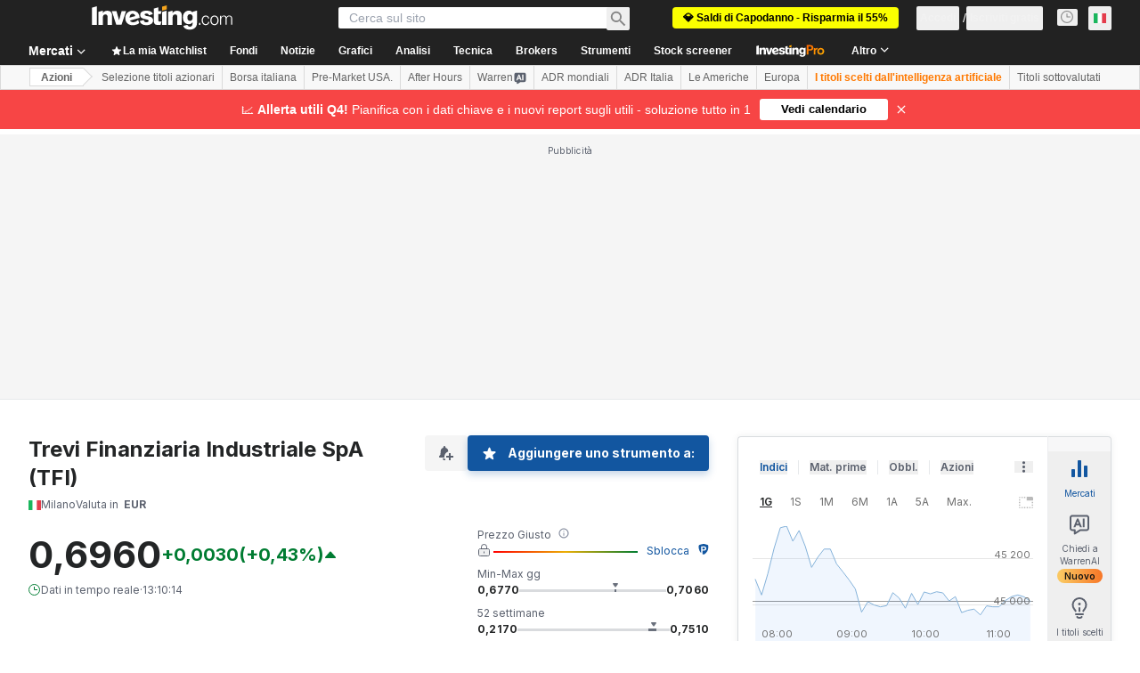

--- FILE ---
content_type: text/html; charset=utf-8
request_url: https://it.investing.com/equities/trevi-finanziaria-opinion
body_size: 154388
content:
<!DOCTYPE html><html lang="it" dir="ltr" class="html"><head><meta charSet="utf-8" data-next-head=""/><meta name="viewport" content="initial-scale=1.0,width=device-width" data-next-head=""/><link rel="canonical" href="https://it.investing.com/equities/trevi-finanziaria-opinion" data-next-head=""/><meta property="og:type" content="website" data-next-head=""/><meta property="og:url" content="https://it.investing.com/equities/trevi-finanziaria-opinion" data-next-head=""/><meta property="og:image" content="https://i-invdn-com.investing.com/redesign/images/seo/investing_300X300.png" data-next-head=""/><meta property="og:site_name" content="Investing.com Italia" data-next-head=""/><meta property="og:locale" content="it_IT" data-next-head=""/><meta name="twitter:card" content="summary" data-next-head=""/><meta name="twitter:site" content="@investingitalia" data-next-head=""/><meta name="twitter:image" content="https://i-invdn-com.investing.com/redesign/images/seo/investing_300X300.png" data-next-head=""/><meta name="global-translation-variables" content="&quot;{}&quot;" data-next-head=""/><title data-next-head="">Analisi su Trevi Finanziaria Industriale - Investing.com</title><meta name="description" content="Ultime analisi approfondite e report sulle opinioni riguardanti il titolo azionario Trevi Finanziaria Industriale (TFI)." data-next-head=""/><meta name="twitter:title" content="Analisi su Trevi Finanziaria Industriale - Investing.com" data-next-head=""/><meta property="og:title" content="Analisi su Trevi Finanziaria Industriale - Investing.com" data-next-head=""/><meta name="twitter:description" content="Ultime analisi approfondite e report sulle opinioni riguardanti il titolo azionario Trevi Finanziaria Industriale (TFI)." data-next-head=""/><meta property="og:description" content="Ultime analisi approfondite e report sulle opinioni riguardanti il titolo azionario Trevi Finanziaria Industriale (TFI)." data-next-head=""/><link rel="next" href="https://it.investing.com/equities/trevi-finanziaria-opinion/2" data-next-head=""/><link rel="dns-prefetch" href="//securepubads.g.doubleclick.net"/><link rel="dns-prefetch" href="//monetization.prod.invmed.co"/><link rel="dns-prefetch" href="//c.amazon-adsystem.com"/><link rel="dns-prefetch" href="//fonts.googleapis.com"/><link rel="preconnect" href="//cdn.investing.com"/><link rel="preconnect" href="//live.primis.tech"/><link rel="preconnect" href="//fonts.gstatic.com" crossorigin=""/><link rel="icon" href="/favicon.ico" type="image/x-icon"/><link rel="icon" type="image/png" sizes="16x16" href="/favicon-16x16.png"/><link rel="icon" type="image/png" sizes="32x32" href="/favicon-32x32.png"/><link rel="icon" type="image/png" sizes="48x48" href="/favicon-48x48.png"/><link rel="apple-touch-icon" sizes="180x180" href="/apple-touch-icon.png"/><meta name="apple-mobile-web-app-capable" content="yes"/><meta name="apple-mobile-web-app-title" content="Investing.com"/><meta name="theme-color" content="#222222"/><link rel="preload" href="https://cdn.investing.com/x/5b8e7d7/_next/static/css/010bf88dec1ef396.css" as="style"/><link rel="preload" href="https://cdn.investing.com/x/5b8e7d7/_next/static/css/6760512ea63a6c61.css" as="style"/><link rel="preload" href="https://cdn.investing.com/x/5b8e7d7/_next/static/css/77e248a8f33d538f.css" as="style"/><link rel="preload" href="https://cdn.investing.com/x/5b8e7d7/_next/static/css/12e1b4a631d6c0a2.css" as="style"/><link rel="preload" href="https://cdn.investing.com/x/5b8e7d7/_next/static/css/7e93f9d70dcbe38e.css" as="style"/><script data-next-head="">window.dataLayer=window.dataLayer||[];function gtag(){dataLayer.push(arguments)};window.__imntz=window.__imntz||{};window.__imntz.queue=window.__imntz.queue||[];window.googletag=window.googletag||{cmd:[]};window.yaContextCb=window.yaContextCb||[];window.OneTrust={};function OptanonWrapper(){}</script><script>try {
            const userEmailStr = false;
            if (userEmailStr) {
                window.__imntz.queue.push(() => { window.__imntz.api().setUserDetail("email", userEmailStr) })
            }
        } catch (error) {
            console.error("Failed to serialize userEmailHashed:", error);
        }</script><link rel="stylesheet" href="https://fonts.googleapis.com/css2?family=Inter:wght@400;500;600;700&amp;display=swap"/><script id="init_globals" data-nscript="beforeInteractive">window.page_design="refactoring_full_width";(function(w,d,s,l,i){w[l]=w[l]||[];w[l].push({'gtm.start':new Date().getTime(),event:'gtm.js'});var f=d.getElementsByTagName(s)[0],j=d.createElement(s),dl=l!='dataLayer'?'&l='+l:'';j.async=true;j.src='/gcode/?id='+i+dl;f.parentNode.insertBefore(j,f);})(window,document,'script','dataLayer','GTM-PGT3R3D');</script><script id="fb_pixel" data-nscript="beforeInteractive">!function(f,b,e,v,n,t,s){if(f.fbq)return;n=f.fbq=function(){n.callMethod? n.callMethod.apply(n,arguments):n.queue.push(arguments)};if(!f._fbq)f._fbq=n;n.push=n;n.loaded=!0;n.version='2.0';n.queue=[];t=b.createElement(e);t.async=!0;t.src=v;s=b.getElementsByTagName(e)[0];s.parentNode.insertBefore(t,s)}(window, document,'script','https://connect.facebook.net/en_US/fbevents.js');</script><script id="pubx_ads" data-nscript="beforeInteractive">(function(){
                            var PUBX_FF_ALWAYS_ENABLED = true;
                            var PUBX_ON_PERCENTAGE = 95;
                            var AUCTION_DELAY = 100;
                            var pubxId = "71b864d1-8747-49a4-9279-13f89d43e57f";
                            var pbNamespace = "pbjs";
                            var e=window[pbNamespace]=window[pbNamespace]||{};e.que=e.que||[];window.__pubx__=window.__pubx__||{};window.__pubx__.pubxFFAlwaysEnabled=PUBX_FF_ALWAYS_ENABLED;var o=null;window.__pubxLoaded__=Math.random()<PUBX_ON_PERCENTAGE/100;var a=`https://floor.pbxai.com/?pubxId=${pubxId}${window.__pubxLoaded__?"":`&pbx_e=1`}&page=${window.location.href}`;const n={a:[0,1],b:[2,6],c:[7,11],d:[12,16],e:[17,Number.MAX_SAFE_INTEGER]};const t=(e,o)=>{const a=e.bidRequestsCount||0;const t=Object.keys(n);for(const e of t){const o=n[e];if(a>=o[0]&&a<=o[1]){return e}}return t[t.length-1]};const r=(e,o)=>e.bidder;if(e.que.push===Array.prototype.push&&(window.__pubxLoaded__||PUBX_FF_ALWAYS_ENABLED)){var d=document.createElement("link");d.rel="preload";d.href=a;d.as="fetch";d.crossOrigin=true;document.head.appendChild(d)}if(window.__pubxLoaded__){try{var u=localStorage.getItem("pubx:defaults");var i=JSON.parse(u);var _=i?i["data"]:o;window.__pubx__.pubxDefaultsAvailable=true;if(!_||_&&typeof _==="object"&&_.expiry<Date.now()){window.__pubx__.pubxDefaultsAvailable=false}else{o=_}}catch(e){console.error("Pubx: Error parsing defaults",e);window.__pubx__.pubxDefaultsAvailable=false}}if(PUBX_FF_ALWAYS_ENABLED||window.__pubxLoaded__){e.que.push((function(){e.setConfig({floors:{enforcement:{floorDeals:true},auctionDelay:AUCTION_DELAY,endpoint:{url:a},additionalSchemaFields:{rank:t,bidder:r},data:o}})}))}var p=document.createElement("script"),l=`https://cdn.pbxai.com/${pubxId}.js?pbxd=${encodeURIComponent(window.location.origin)}`;p.src=l;p.async=true;document.head.appendChild(p);
                        })();</script><script id="inv_ads" data-nscript="beforeInteractive">window.__imntz.config={preset:{"version":"2158","wrapper":"3.36.2-rc3","prebid":"26","constraints":{"bid_factor":{"adagio":[0.96],"amazon":[1],"appnexus":[0.91],"criteo":[0.91],"inmobi":[0.91],"insticator":[0.88],"ix":[0.94],"medianet":[0.94],"nextMillennium":[0.95],"pubmatic":[0.92],"richaudience":[0.89],"seedtag":[0.95],"sevio":[0.85],"smilewanted":[0.84],"sparteo":[0.91],"triplelift":[0.95],"unruly":[0.95],"vidazoo_display":[0.9],"vidazoo_run":[0.95]},"bid_page":{},"ccpa_compatible":{"adagio":true,"amazon":true,"appnexus":true,"criteo":true,"inmobi":true,"insticator":true,"ix":true,"medianet":true,"nextMillennium":true,"pubmatic":true,"richaudience":true,"seedtag":true,"sevio":true,"smilewanted":true,"sparteo":true,"triplelift":true,"unruly":true,"vidazoo_display":true,"vidazoo_run":true},"gdpr_compatible":{"adagio":true,"amazon":true,"appnexus":true,"criteo":true,"inmobi":true,"insticator":true,"ix":true,"medianet":true,"nextMillennium":true,"pubmatic":true,"richaudience":true,"seedtag":true,"sevio":true,"smilewanted":true,"sparteo":true,"triplelift":true,"unruly":true,"vidazoo_display":true,"vidazoo_run":true},"exclude_adex":false,"auction_timeout":3000},"bidderConfig":[],"bidderAliases":{"vidazoo_display":"vidazoo","vidazoo_run":"vidazoo"},"analyticsRefreshCounterMainSite":true,"analyticsPrebidMainSite":[],"userIdsMainSite":[{"name":"lotamePanoramaId","params":{"clientId":"17516"}}],"rtdProviders":[{"name":"adagio","params":{"site":"ms-investing-com","organizationId":"1306"}},{"name":"contxtful","waitForIt":true,"params":{"version":"v1","customer":"INVP251016","bidders":["contxtful"],"adServerTargeting":true}}],"intentIQ":{"enabled":false,"config":{}},"ad_units":[{"placement":"Billboard_Default","group":"Billboard_Desktop","name":"/6938/FP_IT_site/FP_IT_Billboard_Default","sizesV2":{"0":["fluid",[980,250],[970,250],[970,90],[728,90]],"1440":["fluid",[1,1],[1000,200],[70,130],[980,250],[970,100],[1192,250],[1192,90],[1192,100],[1192,130],[1192,250]]},"refreshSettings":{"refresh":30000,"maxRefreshWhenNoFill":2,"emptySlotRefreshTimeout":20000},"conditions":{},"adex_sizes":null,"infinite":false,"interstitial":false,"repeatable":true,"reportable":true,"position":4,"bidders":[{"bidder":"adagio","params":{"organizationId":"1306","site":"ms-investing-com","placement":"FP_Desktop_Billboard_Default"}},{"bidder":"amazon","params":{}},{"bidder":"appnexus","params":{"placementId":25736098}},{"bidder":"criteo","params":{"networkId":8767,"pubid":"101558","publisherSubId":"Investing_FP"}},{"bidder":"inmobi","params":{"plc":"10000516454"}},{"bidder":"insticator","params":{"adUnitId":"01J7KDP73SZRTF5JFW5Y3BYCJB"}},{"bidder":"ix","params":{"siteId":"842306"}},{"bidder":"medianet","params":{"cid":"8CUFV8103","crid":"461148263"}},{"bidder":"nextMillennium","params":{"placement_id":"38476"}},{"bidder":"pubmatic","params":{"publisherId":"158008","adSlot":"FP_Desktop_Billboard_Default"}},{"bidder":"richaudience","params":{"pid":"Igh8Py6HZx","supplyType":"site"}},{"bidder":"seedtag","params":{"publisherId":"8874-9209-01","adUnitId":"33954228","placement":"inBanner"}},{"bidder":"sevio","params":{"zone":"707e58fe-594f-44b8-a90a-efc82e5d3359"}},{"bidder":"smilewanted","params":{"zoneId":"investing.com_hb_display_1"}},{"bidder":"sparteo","params":{"networkId":"db772092-18cf-4792-8b3e-813f4058138b"}},{"bidder":"triplelift","params":{"inventoryCode":"FP_Desktop_Billboard_Default"}},{"bidder":"unruly","params":{"siteId":296598}},{"bidder":"vidazoo_display","params":{"cId":"63cfdd11f8623a513e005157","pId":"59ac17c192832d0011283fe3"}},{"bidder":"vidazoo_run","params":{"cId":"66826e41f025c827c59e1f33","pId":"59ac17c192832d0011283fe3","subDomain":"exchange"}}]},{"placement":"Content_box1","group":"Content_Box_Desktop","name":"/6938/FP_IT_site/FP_IT_Content_box1","sizesV2":{"0":[[336,280],[300,250],[320,100]]},"refreshSettings":{"refresh":30000,"maxRefreshWhenNoFill":2,"emptySlotRefreshTimeout":20000},"conditions":{},"adex_sizes":null,"infinite":true,"interstitial":false,"repeatable":true,"reportable":false,"position":0,"bidders":[{"bidder":"adagio","params":{"organizationId":"1306","site":"ms-investing-com","placement":"FP_Content_box1"}},{"bidder":"amazon","params":{}},{"bidder":"appnexus","params":{"placementId":32284523}},{"bidder":"criteo","params":{"networkId":8767,"pubid":"101558","publisherSubId":"Investing_FP"}},{"bidder":"inmobi","params":{"plc":"10000516455"}},{"bidder":"insticator","params":{"adUnitId":"01J7KDP73SZRTF5JFW5Y3BYCJB"}},{"bidder":"ix","params":{"siteId":"1081693"}},{"bidder":"medianet","params":{"cid":"8CUFV8103","crid":"396815734"}},{"bidder":"nextMillennium","params":{"placement_id":"54125"}},{"bidder":"pubmatic","params":{"publisherId":"158008","adSlot":"FP_Content_box1"}},{"bidder":"richaudience","params":{"pid":"bgzuJBsVNN","supplyType":"site"}},{"bidder":"seedtag","params":{"publisherId":"8874-9209-01","adUnitId":"31389115","placement":"inArticle"}},{"bidder":"sevio","params":{"zone":"91b2b108-01e6-4f4f-91ac-ea8126cf8513"}},{"bidder":"smilewanted","params":{"zoneId":"investing.com_hb_display_10"}},{"bidder":"sparteo","params":{"networkId":"db772092-18cf-4792-8b3e-813f4058138b"}},{"bidder":"triplelift","params":{"inventoryCode":"investing_FP_Content_Touch_box1_300x250_pb"}},{"bidder":"unruly","params":{"siteId":296598}},{"bidder":"vidazoo_display","params":{"cId":"63cfdd11f8623a513e005157","pId":"59ac17c192832d0011283fe3"}},{"bidder":"vidazoo_run","params":{"cId":"66826e41f025c827c59e1f33","pId":"59ac17c192832d0011283fe3","subDomain":"exchange"}}]},{"placement":"Content_box2","group":"Content_Box_Desktop","name":"/6938/FP_IT_site/FP_IT_Content_box2","sizesV2":{"0":[[336,280],[300,250],[320,100]]},"refreshSettings":{"refresh":30000,"maxRefreshWhenNoFill":2,"emptySlotRefreshTimeout":20000},"conditions":{},"adex_sizes":null,"infinite":true,"interstitial":false,"repeatable":true,"reportable":false,"position":0,"bidders":[{"bidder":"adagio","params":{"organizationId":"1306","site":"ms-investing-com","placement":"FP_Content_box2"}},{"bidder":"amazon","params":{}},{"bidder":"appnexus","params":{"placementId":32284524}},{"bidder":"criteo","params":{"networkId":8767,"pubid":"101558","publisherSubId":"Investing_FP"}},{"bidder":"inmobi","params":{"plc":"10000516466"}},{"bidder":"insticator","params":{"adUnitId":"01J7KDP73SZRTF5JFW5Y3BYCJB"}},{"bidder":"ix","params":{"siteId":"1081694"}},{"bidder":"medianet","params":{"cid":"8CUFV8103","crid":"470368241"}},{"bidder":"nextMillennium","params":{"placement_id":"54126"}},{"bidder":"pubmatic","params":{"publisherId":"158008","adSlot":"FP_Content_box2"}},{"bidder":"richaudience","params":{"pid":"clrDnhUiMu","supplyType":"site"}},{"bidder":"seedtag","params":{"publisherId":"8874-9209-01","adUnitId":"31389115","placement":"inArticle"}},{"bidder":"sevio","params":{"zone":"ff16c017-b79c-4252-b527-e6d0e042ff08"}},{"bidder":"smilewanted","params":{"zoneId":"investing.com_hb_display_11"}},{"bidder":"sparteo","params":{"networkId":"db772092-18cf-4792-8b3e-813f4058138b"}},{"bidder":"triplelift","params":{"inventoryCode":"investing_FP_Content_Touch_box1_300x250_pb"}},{"bidder":"unruly","params":{"siteId":296598}},{"bidder":"vidazoo_display","params":{"cId":"63cfdd11f8623a513e005157","pId":"59ac17c192832d0011283fe3"}},{"bidder":"vidazoo_run","params":{"cId":"66826e41f025c827c59e1f33","pId":"59ac17c192832d0011283fe3","subDomain":"exchange"}}]},{"placement":"Content_box1","group":"Content_Box_Desktop","name":"/6938/FP_IT_site/FP_IT_Content_box3","sizesV2":{"0":[[336,280],[300,250],[320,100]]},"refreshSettings":{"refresh":30000,"maxRefreshWhenNoFill":2,"emptySlotRefreshTimeout":20000},"conditions":{},"adex_sizes":null,"infinite":true,"interstitial":false,"repeatable":true,"reportable":false,"position":0,"bidders":[{"bidder":"adagio","params":{"organizationId":"1306","site":"ms-investing-com","placement":"FP_Content_box3"}},{"bidder":"amazon","params":{}},{"bidder":"appnexus","params":{"placementId":33153547}},{"bidder":"criteo","params":{"networkId":8767,"pubid":"101558","publisherSubId":"Investing_FP"}},{"bidder":"inmobi","params":{"plc":"10000516467"}},{"bidder":"insticator","params":{"adUnitId":"01J7KDP73SZRTF5JFW5Y3BYCJB"}},{"bidder":"ix","params":{"siteId":"1121966"}},{"bidder":"medianet","params":{"cid":"8CUFV8103","crid":"371597972"}},{"bidder":"nextMillennium","params":{"placement_id":"59561"}},{"bidder":"pubmatic","params":{"publisherId":"158008","adSlot":"FP_Content_box3"}},{"bidder":"richaudience","params":{"pid":"TzwcYyGuQa","supplyType":"site"}},{"bidder":"seedtag","params":{"publisherId":"8874-9209-01","adUnitId":"31093022","placement":"inArticle"}},{"bidder":"sevio","params":{"zone":"2eb6009c-0f72-410c-bb46-443de20c78dd"}},{"bidder":"smilewanted","params":{"zoneId":"investing.com_hb_display_12"}},{"bidder":"sparteo","params":{"networkId":"db772092-18cf-4792-8b3e-813f4058138b"}},{"bidder":"triplelift","params":{"inventoryCode":"investing_FP_Content_Touch_box1_300x250_pb"}},{"bidder":"unruly","params":{"siteId":296598}},{"bidder":"vidazoo_display","params":{"cId":"63cfdd11f8623a513e005157","pId":"59ac17c192832d0011283fe3"}},{"bidder":"vidazoo_run","params":{"cId":"66826e41f025c827c59e1f33","pId":"59ac17c192832d0011283fe3","subDomain":"exchange"}}]},{"placement":"Content_box2","group":"Content_Box_Desktop","name":"/6938/FP_IT_site/FP_IT_Content_box4","sizesV2":{"0":[[336,280],[300,250],[320,100]]},"refreshSettings":{"refresh":30000,"maxRefreshWhenNoFill":2,"emptySlotRefreshTimeout":20000},"conditions":{},"adex_sizes":null,"infinite":true,"interstitial":false,"repeatable":true,"reportable":false,"position":0,"bidders":[{"bidder":"adagio","params":{"organizationId":"1306","site":"ms-investing-com","placement":"FP_Content_box4"}},{"bidder":"amazon","params":{}},{"bidder":"appnexus","params":{"placementId":33153546}},{"bidder":"criteo","params":{"networkId":8767,"pubid":"101558","publisherSubId":"Investing_FP"}},{"bidder":"inmobi","params":{"plc":"10000516464"}},{"bidder":"insticator","params":{"adUnitId":"01J7KDP73SZRTF5JFW5Y3BYCJB"}},{"bidder":"ix","params":{"siteId":"1121967"}},{"bidder":"medianet","params":{"cid":"8CUFV8103","crid":"777292526"}},{"bidder":"nextMillennium","params":{"placement_id":"59562"}},{"bidder":"pubmatic","params":{"publisherId":"158008","adSlot":"FP_Content_box4"}},{"bidder":"richaudience","params":{"pid":"0X2hTpKKO8","supplyType":"site"}},{"bidder":"seedtag","params":{"publisherId":"8874-9209-01","adUnitId":"31093022","placement":"inArticle"}},{"bidder":"sevio","params":{"zone":"32c688a9-a47e-4f2e-860c-f42594e1e501"}},{"bidder":"smilewanted","params":{"zoneId":"investing.com_hb_display_13"}},{"bidder":"sparteo","params":{"networkId":"db772092-18cf-4792-8b3e-813f4058138b"}},{"bidder":"triplelift","params":{"inventoryCode":"investing_FP_Content_Touch_box1_300x250_pb"}},{"bidder":"unruly","params":{"siteId":296598}},{"bidder":"vidazoo_display","params":{"cId":"63cfdd11f8623a513e005157","pId":"59ac17c192832d0011283fe3"}},{"bidder":"vidazoo_run","params":{"cId":"66826e41f025c827c59e1f33","pId":"59ac17c192832d0011283fe3","subDomain":"exchange"}}]},{"placement":"Content_Leaderboard1","group":"Content_Leaderboard_Desktop","name":"/6938/FP_IT_site/FP_IT_Content_Leaderboard1","sizesV2":{"0":["fluid",[728,90]]},"refreshSettings":{"refresh":30000,"maxRefreshWhenNoFill":2,"emptySlotRefreshTimeout":20000},"conditions":{},"adex_sizes":null,"infinite":true,"interstitial":false,"repeatable":true,"reportable":false,"position":0,"bidders":[{"bidder":"adagio","params":{"organizationId":"1306","site":"ms-investing-com","placement":"FP_Midpage_Leaderboard_1"}},{"bidder":"amazon","params":{}},{"bidder":"appnexus","params":{"placementId":32284522}},{"bidder":"criteo","params":{"networkId":8767,"pubid":"101558","publisherSubId":"Investing_FP"}},{"bidder":"inmobi","params":{"plc":"10000516460"}},{"bidder":"insticator","params":{"adUnitId":"01J7KDP73SZRTF5JFW5Y3BYCJB"}},{"bidder":"ix","params":{"siteId":"1081692"}},{"bidder":"medianet","params":{"cid":"8CUFV8103","crid":"184151924"}},{"bidder":"nextMillennium","params":{"placement_id":"54124"}},{"bidder":"pubmatic","params":{"publisherId":"158008","adSlot":"FP_Content_Leaderboard1"}},{"bidder":"richaudience","params":{"pid":"gDnw9o7Caz","supplyType":"site"}},{"bidder":"seedtag","params":{"publisherId":"8874-9209-01","adUnitId":"31773561","placement":"inArticle"}},{"bidder":"sevio","params":{"zone":"0ac4c6bd-40ac-4a19-ad03-0093e4b0a8cd"}},{"bidder":"smilewanted","params":{"zoneId":"investing.com_hb_display_8"}},{"bidder":"sparteo","params":{"networkId":"db772092-18cf-4792-8b3e-813f4058138b"}},{"bidder":"triplelift","params":{"inventoryCode":"investing_FP_Midpage_Leaderboard_1_728x90_pb"}},{"bidder":"unruly","params":{"siteId":296598}},{"bidder":"vidazoo_display","params":{"cId":"63cfdd11f8623a513e005157","pId":"59ac17c192832d0011283fe3"}},{"bidder":"vidazoo_run","params":{"cId":"66826e41f025c827c59e1f33","pId":"59ac17c192832d0011283fe3","subDomain":"exchange"}}]},{"placement":"Content_Leaderboard1","group":"Content_Leaderboard_Desktop","name":"/6938/FP_IT_site/FP_IT_Content_Leaderboard2","sizesV2":{"0":["fluid",[728,90]]},"refreshSettings":{"refresh":30000,"maxRefreshWhenNoFill":2,"emptySlotRefreshTimeout":20000},"conditions":{},"adex_sizes":null,"infinite":true,"interstitial":false,"repeatable":true,"reportable":false,"position":0,"bidders":[{"bidder":"adagio","params":{"organizationId":"1306","site":"ms-investing-com","placement":"FP_Content_Leaderboard2"}},{"bidder":"amazon","params":{}},{"bidder":"appnexus","params":{"placementId":33153548}},{"bidder":"criteo","params":{"networkId":8767,"pubid":"101558","publisherSubId":"Investing_FP"}},{"bidder":"inmobi","params":{"plc":"10000516459"}},{"bidder":"insticator","params":{"adUnitId":"01J7KDP73SZRTF5JFW5Y3BYCJB"}},{"bidder":"ix","params":{"siteId":"1121965"}},{"bidder":"medianet","params":{"cid":"8CUFV8103","crid":"425547581"}},{"bidder":"nextMillennium","params":{"placement_id":"59560"}},{"bidder":"pubmatic","params":{"publisherId":"158008","adSlot":"FP_Content_Leaderboard2"}},{"bidder":"richaudience","params":{"pid":"IS5Ezuuj9P","supplyType":"site"}},{"bidder":"seedtag","params":{"publisherId":"8874-9209-01","adUnitId":"31773561","placement":"inArticle"}},{"bidder":"sevio","params":{"zone":"d742874d-3eac-4ba9-8ecd-a92e6376f55b"}},{"bidder":"smilewanted","params":{"zoneId":"investing.com_hb_display_9"}},{"bidder":"sparteo","params":{"networkId":"db772092-18cf-4792-8b3e-813f4058138b"}},{"bidder":"triplelift","params":{"inventoryCode":"investing_FP_Midpage_Leaderboard_1_728x90_pb"}},{"bidder":"unruly","params":{"siteId":296598}},{"bidder":"vidazoo_display","params":{"cId":"63cfdd11f8623a513e005157","pId":"59ac17c192832d0011283fe3"}},{"bidder":"vidazoo_run","params":{"cId":"66826e41f025c827c59e1f33","pId":"59ac17c192832d0011283fe3","subDomain":"exchange"}}]},{"placement":"Content_Midpage_1","group":"Content_Midpage_1_Desktop","name":"/6938/FP_IT_site/FP_IT_Content_Midpage_1","sizesV2":{"0":["fluid",[980,250],[970,250],[970,90],[728,90],[1,1]]},"refreshSettings":{"refresh":30000,"maxRefreshWhenNoFill":2,"emptySlotRefreshTimeout":20000},"conditions":{"selector_margin_pixels":350},"adex_sizes":null,"infinite":false,"interstitial":false,"repeatable":true,"reportable":false,"position":3,"bidders":[{"bidder":"amazon","params":{}}]},{"placement":"Content_Midpage_2","group":"Content_Midpage_2_Desktop","name":"/6938/FP_IT_site/FP_IT_Content_Midpage_2","sizesV2":{"0":["fluid",[980,250],[970,250],[970,90],[728,90],[1,1]]},"refreshSettings":{"refresh":30000,"maxRefreshWhenNoFill":2,"emptySlotRefreshTimeout":20000},"conditions":{"selector_margin_pixels":350},"adex_sizes":null,"infinite":false,"interstitial":false,"repeatable":true,"reportable":false,"position":3,"bidders":[{"bidder":"amazon","params":{}}]},{"placement":"Content_Midpage_3","group":"Content_Midpage_3_Desktop","name":"/6938/FP_IT_site/FP_IT_Content_Midpage_3","sizesV2":{"0":["fluid",[980,250],[970,250],[970,90],[728,90],[1,1]]},"refreshSettings":{"refresh":30000,"maxRefreshWhenNoFill":2,"emptySlotRefreshTimeout":20000},"conditions":{"selector_margin_pixels":350},"adex_sizes":null,"infinite":false,"interstitial":false,"repeatable":true,"reportable":false,"position":3,"bidders":[{"bidder":"amazon","params":{}}]},{"placement":"Forum_Comments_Infinite","group":"Commentary_Leaderboard_Desktop","name":"/6938/FP_IT_site/FP_IT_Forum_Comments_Infinite","sizesV2":{"0":[[728,90]]},"refreshSettings":{"refresh":30000,"maxRefreshWhenNoFill":2,"emptySlotRefreshTimeout":20000},"conditions":{},"adex_sizes":null,"infinite":true,"interstitial":false,"repeatable":true,"reportable":false,"position":0,"bidders":[{"bidder":"adagio","params":{"organizationId":"1306","site":"ms-investing-com","placement":"FP_Forum_Comments_Infinite"}},{"bidder":"amazon","params":{}},{"bidder":"appnexus","params":{"placementId":31794684}},{"bidder":"criteo","params":{"networkId":8767,"pubid":"101558","publisherSubId":"Investing_FP"}},{"bidder":"inmobi","params":{"plc":"10000516456"}},{"bidder":"insticator","params":{"adUnitId":"01J7KDP73SZRTF5JFW5Y3BYCJB"}},{"bidder":"ix","params":{"siteId":"1071077"}},{"bidder":"medianet","params":{"cid":"8CUFV8103","crid":"589166642"}},{"bidder":"nextMillennium","params":{"placement_id":"52724"}},{"bidder":"pubmatic","params":{"publisherId":"158008","adSlot":"FP_Forum_Comments_Infinite"}},{"bidder":"richaudience","params":{"pid":"hf8JaKfWDM","supplyType":"site"}},{"bidder":"seedtag","params":{"publisherId":"8874-9209-01","adUnitId":"31389114","placement":"inArticle"}},{"bidder":"sevio","params":{"zone":"fd88ab06-02d9-4dae-a982-2d0262a5da8d"}},{"bidder":"smilewanted","params":{"zoneId":"investing.com_hb_display_7"}},{"bidder":"sparteo","params":{"networkId":"db772092-18cf-4792-8b3e-813f4058138b"}},{"bidder":"triplelift","params":{"inventoryCode":"investing_FP_Midpage_Leaderboard_1_728x90_pb"}},{"bidder":"unruly","params":{"siteId":296598}},{"bidder":"vidazoo_display","params":{"cId":"63cfdd11f8623a513e005157","pId":"59ac17c192832d0011283fe3"}},{"bidder":"vidazoo_run","params":{"cId":"66826e41f025c827c59e1f33","pId":"59ac17c192832d0011283fe3","subDomain":"exchange"}}]},{"placement":"Midpage_Leaderboard_1","group":"Midpage Leaderboard 1","name":"/6938/FP_IT_site/FP_IT_Midpage_Leaderboard_1","sizesV2":{"0":[[728,90],[468,60],["fluid"]]},"refreshSettings":{"refresh":30000,"maxRefreshWhenNoFill":2,"emptySlotRefreshTimeout":20000},"conditions":{"selector_margin_pixels":500},"adex_sizes":null,"infinite":false,"interstitial":false,"repeatable":true,"reportable":false,"position":6,"bidders":[]},{"placement":"Sideblock_1_Default","group":"Sideblock_1_Desktop","name":"/6938/FP_IT_site/FP_IT_Sideblock_1_Default","sizesV2":{"0":[[300,600],[120,600],[160,600],[336,280],[320,280],[336,250],[300,250]]},"refreshSettings":{"refresh":30000,"maxRefreshWhenNoFill":2,"emptySlotRefreshTimeout":20000},"conditions":{"selector_margin_pixels":350},"adex_sizes":null,"infinite":false,"interstitial":false,"repeatable":true,"reportable":true,"position":6,"bidders":[{"bidder":"adagio","params":{"organizationId":"1306","site":"ms-investing-com","placement":"FP_Desktop_Sideblock_1_Default"}},{"bidder":"amazon","params":{}},{"bidder":"appnexus","params":{"placementId":25736099}},{"bidder":"criteo","params":{"networkId":8767,"pubid":"101558","publisherSubId":"Investing_FP"}},{"bidder":"inmobi","params":{"plc":"10000516457"}},{"bidder":"insticator","params":{"adUnitId":"01J7KDP73SZRTF5JFW5Y3BYCJB"}},{"bidder":"ix","params":{"siteId":"842307"}},{"bidder":"medianet","params":{"cid":"8CUFV8103","crid":"853582964"}},{"bidder":"nextMillennium","params":{"placement_id":"38477"}},{"bidder":"pubmatic","params":{"publisherId":"158008","adSlot":"FP_Desktop_Sideblock_1_Default"}},{"bidder":"richaudience","params":{"pid":"iYLBbct1Yl","supplyType":"site"}},{"bidder":"seedtag","params":{"publisherId":"8874-9209-01","adUnitId":"31389115","placement":"inArticle"}},{"bidder":"sevio","params":{"zone":"31ba0913-e379-49ba-8c89-40b605f05bd8"}},{"bidder":"smilewanted","params":{"zoneId":"investing.com_hb_display_2"}},{"bidder":"sparteo","params":{"networkId":"db772092-18cf-4792-8b3e-813f4058138b"}},{"bidder":"triplelift","params":{"inventoryCode":"FP_Desktop_Sideblock_1_Default"}},{"bidder":"unruly","params":{"siteId":296598}},{"bidder":"vidazoo_display","params":{"cId":"63cfdd11f8623a513e005157","pId":"59ac17c192832d0011283fe3"}},{"bidder":"vidazoo_run","params":{"cId":"66826e41f025c827c59e1f33","pId":"59ac17c192832d0011283fe3","subDomain":"exchange"}}]},{"placement":"Sideblock_2_Default","group":"Sideblock_2_Desktop","name":"/6938/FP_IT_site/FP_IT_Sideblock_2_Default","sizesV2":{"0":[[336,280],[320,100],[300,100],[300,250]]},"refreshSettings":{"refresh":30000,"maxRefreshWhenNoFill":2,"emptySlotRefreshTimeout":20000},"conditions":{"selector_margin_pixels":500},"adex_sizes":null,"infinite":false,"interstitial":false,"repeatable":true,"reportable":false,"position":6,"bidders":[{"bidder":"adagio","params":{"organizationId":"1306","site":"ms-investing-com","placement":"FP_Desktop_Sideblock_2_Default"}},{"bidder":"amazon","params":{}},{"bidder":"appnexus","params":{"placementId":25736100}},{"bidder":"criteo","params":{"networkId":8767,"pubid":"101558","publisherSubId":"Investing_FP"}},{"bidder":"inmobi","params":{"plc":"10000516463"}},{"bidder":"insticator","params":{"adUnitId":"01J7KDP73SZRTF5JFW5Y3BYCJB"}},{"bidder":"ix","params":{"siteId":"842308"}},{"bidder":"medianet","params":{"cid":"8CUFV8103","crid":"134209715"}},{"bidder":"nextMillennium","params":{"placement_id":"38478"}},{"bidder":"pubmatic","params":{"publisherId":"158008","adSlot":"FP_Desktop_Sideblock_2_Default"}},{"bidder":"richaudience","params":{"pid":"3k54tN30pp","supplyType":"site"}},{"bidder":"seedtag","params":{"publisherId":"8874-9209-01","adUnitId":"31389115","placement":"inArticle"}},{"bidder":"sevio","params":{"zone":"5ded87a7-fb94-4b91-ba69-0a5f959c718c"}},{"bidder":"smilewanted","params":{"zoneId":"investing.com_hb_display_3"}},{"bidder":"sparteo","params":{"networkId":"db772092-18cf-4792-8b3e-813f4058138b"}},{"bidder":"triplelift","params":{"inventoryCode":"FP_Desktop_Sideblock_2_Default"}},{"bidder":"unruly","params":{"siteId":296598}},{"bidder":"vidazoo_display","params":{"cId":"63cfdd11f8623a513e005157","pId":"59ac17c192832d0011283fe3"}},{"bidder":"vidazoo_run","params":{"cId":"66826e41f025c827c59e1f33","pId":"59ac17c192832d0011283fe3","subDomain":"exchange"}}]},{"placement":"Sideblock_3_viewable","group":"Sideblock_3_Desktop","name":"/6938/FP_IT_site/FP_IT_Sideblock_3_viewable","sizesV2":{"0":[[300,600],[120,600],[160,600],[336,280],[320,280],[336,250],[300,250]]},"refreshSettings":{"refresh":30000,"maxRefreshWhenNoFill":2,"emptySlotRefreshTimeout":20000},"conditions":{"selector_margin_pixels":650},"adex_sizes":null,"infinite":false,"interstitial":false,"repeatable":true,"reportable":false,"position":6,"bidders":[{"bidder":"adagio","params":{"organizationId":"1306","site":"ms-investing-com","placement":"FP_Desktop_Sideblock_3_viewable"}},{"bidder":"amazon","params":{}},{"bidder":"appnexus","params":{"placementId":25736101}},{"bidder":"criteo","params":{"networkId":8767,"pubid":"101558","publisherSubId":"Investing_FP"}},{"bidder":"inmobi","params":{"plc":"10000516462"}},{"bidder":"insticator","params":{"adUnitId":"01J7KDP73SZRTF5JFW5Y3BYCJB"}},{"bidder":"ix","params":{"siteId":"842309"}},{"bidder":"medianet","params":{"cid":"8CUFV8103","crid":"552090665"}},{"bidder":"nextMillennium","params":{"placement_id":"38479"}},{"bidder":"pubmatic","params":{"publisherId":"158008","adSlot":"FP_Desktop_Sideblock_3_viewable"}},{"bidder":"richaudience","params":{"pid":"bPkknTNT0K","supplyType":"site"}},{"bidder":"seedtag","params":{"publisherId":"8874-9209-01","adUnitId":"31389115","placement":"inArticle"}},{"bidder":"sevio","params":{"zone":"4d9c559f-66b3-439a-937d-428740f90b58"}},{"bidder":"smilewanted","params":{"zoneId":"investing.com_hb_display_4"}},{"bidder":"sparteo","params":{"networkId":"db772092-18cf-4792-8b3e-813f4058138b"}},{"bidder":"triplelift","params":{"inventoryCode":"FP_Desktop_Sideblock_1_Default"}},{"bidder":"unruly","params":{"siteId":296598}},{"bidder":"vidazoo_display","params":{"cId":"63cfdd11f8623a513e005157","pId":"59ac17c192832d0011283fe3"}},{"bidder":"vidazoo_run","params":{"cId":"66826e41f025c827c59e1f33","pId":"59ac17c192832d0011283fe3","subDomain":"exchange"}}]},{"placement":"Sideblock_Comments_Infinite","group":"Commentary_Box_Desktop","name":"/6938/FP_IT_site/FP_IT_Sideblock_Comments_Infinite","sizesV2":{"0":[[300,50],[300,100],[300,250]]},"refreshSettings":{"refresh":30000,"maxRefreshWhenNoFill":2,"emptySlotRefreshTimeout":20000},"conditions":{},"adex_sizes":null,"infinite":true,"interstitial":false,"repeatable":true,"reportable":false,"position":0,"bidders":[{"bidder":"adagio","params":{"organizationId":"1306","site":"ms-investing-com","placement":"FP_Sideblock_Comments_Infinite"}},{"bidder":"amazon","params":{}},{"bidder":"appnexus","params":{"placementId":31531425}},{"bidder":"criteo","params":{"networkId":8767,"pubid":"101558","publisherSubId":"Investing_FP"}},{"bidder":"inmobi","params":{"plc":"10000516458"}},{"bidder":"insticator","params":{"adUnitId":"01J7KDP73SZRTF5JFW5Y3BYCJB"}},{"bidder":"ix","params":{"siteId":"1064402"}},{"bidder":"medianet","params":{"cid":"8CUFV8103","crid":"852475716"}},{"bidder":"nextMillennium","params":{"placement_id":"52134"}},{"bidder":"pubmatic","params":{"publisherId":"158008","adSlot":"FP_Sideblock_Comments_Infinite"}},{"bidder":"richaudience","params":{"pid":"QVWFnQnGTk","supplyType":"site"}},{"bidder":"seedtag","params":{"publisherId":"8874-9209-01","adUnitId":"31389115","placement":"inArticle"}},{"bidder":"sevio","params":{"zone":"0784ec7b-2274-409c-ab51-bd6b5902ebe1"}},{"bidder":"smilewanted","params":{"zoneId":"investing.com_hb_display_6"}},{"bidder":"sparteo","params":{"networkId":"db772092-18cf-4792-8b3e-813f4058138b"}},{"bidder":"triplelift","params":{"inventoryCode":"FP_Sideblock_Comments_Infinite"}},{"bidder":"unruly","params":{"siteId":296598}},{"bidder":"vidazoo_display","params":{"cId":"63cfdd11f8623a513e005157","pId":"59ac17c192832d0011283fe3"}},{"bidder":"vidazoo_run","params":{"cId":"66826e41f025c827c59e1f33","pId":"59ac17c192832d0011283fe3","subDomain":"exchange"}}]},{"placement":"takeover_default","group":"Site_Scroller_Desktop","name":"/6938/FP_IT_site/FP_IT_takeover_default","sizesV2":{"1760":[[120,600],[160,600]],"2040":[[300,600],[300,250]]},"refreshSettings":{"refresh":30000,"maxRefreshWhenNoFill":2,"emptySlotRefreshTimeout":20000},"conditions":{"min_width":1760},"adex_sizes":null,"infinite":false,"interstitial":false,"repeatable":true,"reportable":false,"position":7,"bidders":[{"bidder":"adagio","params":{"organizationId":"1306","site":"ms-investing-com","placement":"FP_Takeover_Default"}},{"bidder":"amazon","params":{}},{"bidder":"appnexus","params":{"placementId":30269062}},{"bidder":"criteo","params":{"networkId":8767,"pubid":"101558","publisherSubId":"Investing_FP"}},{"bidder":"inmobi","params":{"plc":"10000516461"}},{"bidder":"insticator","params":{"adUnitId":"01J7KDP73SZRTF5JFW5Y3BYCJB"}},{"bidder":"ix","params":{"siteId":"998509"}},{"bidder":"medianet","params":{"cid":"8CUFV8103","crid":"825649285"}},{"bidder":"nextMillennium","params":{"placement_id":"42753"}},{"bidder":"pubmatic","params":{"publisherId":"158008","adSlot":"FP_Takeover_Default"}},{"bidder":"richaudience","params":{"pid":"S459IB04UX","supplyType":"site"}},{"bidder":"seedtag","params":{"publisherId":"8874-9209-01","adUnitId":"31773562","placement":"inArticle"}},{"bidder":"sevio","params":{"zone":"e6320fd5-7a36-4d7d-8fc6-69fd60c82766"}},{"bidder":"smilewanted","params":{"zoneId":"investing.com_hb_display_5"}},{"bidder":"sparteo","params":{"networkId":"db772092-18cf-4792-8b3e-813f4058138b"}},{"bidder":"triplelift","params":{"inventoryCode":"FP_Takeover_Default"}},{"bidder":"unruly","params":{"siteId":296598}},{"bidder":"vidazoo_display","params":{"cId":"63cfdd11f8623a513e005157","pId":"59ac17c192832d0011283fe3"}},{"bidder":"vidazoo_run","params":{"cId":"66826e41f025c827c59e1f33","pId":"59ac17c192832d0011283fe3","subDomain":"exchange"}}]},{"placement":"TNB_Instrument","group":"Trade Now_Desktop","name":"/6938/FP_IT_site/FP_IT_TNB_Instrument","sizesV2":{"0":["fluid"]},"refreshSettings":{"refresh":30000,"maxRefreshWhenNoFill":0,"emptySlotRefreshTimeout":20000,"nonProgrammaticTTL":50000},"conditions":{"selector_margin_pixels":600},"adex_sizes":null,"infinite":false,"interstitial":false,"repeatable":true,"reportable":false,"position":6,"bidders":[]},{"placement":"TNB_Right_Rail_1","group":"Trade Now","name":"/6938/FP_IT_site/FP_IT_TNB_Right_Rail_1","sizesV2":{},"refreshSettings":{"refresh":30000,"maxRefreshWhenNoFill":2,"emptySlotRefreshTimeout":20000},"conditions":{},"adex_sizes":null,"infinite":false,"interstitial":false,"repeatable":true,"reportable":false,"position":0,"bidders":[]}],"video_ad_units":[{"placement":"video-placement","conditions":{},"provider":"stn","providerId":"hn5QIZuX","params":{},"controlGroups":[{"provider":"primis","providerId":"121200","weight":0.4,"params":{}}]}],"widget_ad_units":[{"placement":"footer-widget","conditions":{"selector_margin_pixels":200},"provider":"dianomi","params":{"dianomi-context-id":2416}}]}};window.imntz_analyticsTargetCpmEnabled = true;window.dataLayer.push({event: 'mntz_js_load'});</script><script id="structured_data" type="application/ld+json" data-nscript="beforeInteractive">{"@context":"http://schema.org","@type":"Corporation","legalname":"Trevi Finanziaria Industriale SpA","tickersymbol":"TFI"}</script><link rel="stylesheet" href="https://cdn.investing.com/x/5b8e7d7/_next/static/css/010bf88dec1ef396.css" data-n-g=""/><link rel="stylesheet" href="https://cdn.investing.com/x/5b8e7d7/_next/static/css/6760512ea63a6c61.css" data-n-p=""/><link rel="stylesheet" href="https://cdn.investing.com/x/5b8e7d7/_next/static/css/77e248a8f33d538f.css" data-n-p=""/><link rel="stylesheet" href="https://cdn.investing.com/x/5b8e7d7/_next/static/css/12e1b4a631d6c0a2.css"/><link rel="stylesheet" href="https://cdn.investing.com/x/5b8e7d7/_next/static/css/7e93f9d70dcbe38e.css"/><noscript data-n-css=""></noscript><script defer="" noModule="" src="https://cdn.investing.com/x/5b8e7d7/_next/static/chunks/polyfills-42372ed130431b0a.js"></script><script src="https://securepubads.g.doubleclick.net/tag/js/gpt.js" async="" data-nscript="beforeInteractive"></script><script src="https://promos.investing.com/w37htfhcq2/vendor/9a63d23b-49c1-4335-b698-e7f3ab10af6c/lightbox_speed.js" async="" data-nscript="beforeInteractive"></script><script src="https://monetization.prod.invmed.co/wrapper/3.36.2-rc3/wrapper.min.js" defer="" data-nscript="beforeInteractive"></script><script src="https://monetization.prod.invmed.co/prebid/26/pbjs.min.js" defer="" data-nscript="beforeInteractive"></script><script src="https://c.amazon-adsystem.com/aax2/apstag.js" defer="" data-nscript="beforeInteractive"></script><script src="https://appleid.cdn-apple.com/appleauth/static/jsapi/appleid/1/it_IT/appleid.auth.js" async="" defer="" data-nscript="beforeInteractive"></script><script src="https://accounts.google.com/gsi/client?hl=it" async="" defer="" data-nscript="beforeInteractive"></script><script defer="" src="https://cdn.investing.com/x/5b8e7d7/_next/static/chunks/4350.fd5ffe7670841182.js"></script><script defer="" src="https://cdn.investing.com/x/5b8e7d7/_next/static/chunks/4031-b972eca9f46f18f2.js"></script><script defer="" src="https://cdn.investing.com/x/5b8e7d7/_next/static/chunks/37-8f8e3700d0941c02.js"></script><script defer="" src="https://cdn.investing.com/x/5b8e7d7/_next/static/chunks/4308-30c274ca6a9252ae.js"></script><script defer="" src="https://cdn.investing.com/x/5b8e7d7/_next/static/chunks/9033-f15b6dbf1e3e885b.js"></script><script defer="" src="https://cdn.investing.com/x/5b8e7d7/_next/static/chunks/1850-fc5962dd4d0f54ab.js"></script><script defer="" src="https://cdn.investing.com/x/5b8e7d7/_next/static/chunks/3507-9b28062a22b973d9.js"></script><script defer="" src="https://cdn.investing.com/x/5b8e7d7/_next/static/chunks/6721-3d233b32f4693d09.js"></script><script defer="" src="https://cdn.investing.com/x/5b8e7d7/_next/static/chunks/5372-20905991c1148267.js"></script><script defer="" src="https://cdn.investing.com/x/5b8e7d7/_next/static/chunks/8423.780df6e66fa962b3.js"></script><script defer="" src="https://cdn.investing.com/x/5b8e7d7/_next/static/chunks/5370.a14be337290bb93b.js"></script><script defer="" src="https://cdn.investing.com/x/5b8e7d7/_next/static/chunks/4587-7704bda28582a769.js"></script><script defer="" src="https://cdn.investing.com/x/5b8e7d7/_next/static/chunks/5560.427a261ea372d6ac.js"></script><script defer="" src="https://cdn.investing.com/x/5b8e7d7/_next/static/chunks/1875.8003a531988d473f.js"></script><script defer="" src="https://cdn.investing.com/x/5b8e7d7/_next/static/chunks/1125.9d5ad858e06eb61d.js"></script><script defer="" src="https://cdn.investing.com/x/5b8e7d7/_next/static/chunks/8229.290f88d9f09c9613.js"></script><script defer="" src="https://cdn.investing.com/x/5b8e7d7/_next/static/chunks/730.72d3380d3f282680.js"></script><script src="https://cdn.investing.com/x/5b8e7d7/_next/static/chunks/webpack-b84ce1bdfa4fb457.js" defer=""></script><script src="https://cdn.investing.com/x/5b8e7d7/_next/static/chunks/framework-f8d751c8da87b5be.js" defer=""></script><script src="https://cdn.investing.com/x/5b8e7d7/_next/static/chunks/main-0ea374df0e75b8d5.js" defer=""></script><script src="https://cdn.investing.com/x/5b8e7d7/_next/static/chunks/pages/_app-9100aad7f114565c.js" defer=""></script><script src="https://cdn.investing.com/x/5b8e7d7/_next/static/chunks/1609-87c8b4b1a9146e4d.js" defer=""></script><script src="https://cdn.investing.com/x/5b8e7d7/_next/static/chunks/8992-8a8e9eceb1b8e79f.js" defer=""></script><script src="https://cdn.investing.com/x/5b8e7d7/_next/static/chunks/5573-220815e6236dc3c6.js" defer=""></script><script src="https://cdn.investing.com/x/5b8e7d7/_next/static/chunks/2933-a6a7ef3411f5f3de.js" defer=""></script><script src="https://cdn.investing.com/x/5b8e7d7/_next/static/chunks/3103-910add9e44060eea.js" defer=""></script><script src="https://cdn.investing.com/x/5b8e7d7/_next/static/chunks/58-cc9ed87f103c41f2.js" defer=""></script><script src="https://cdn.investing.com/x/5b8e7d7/_next/static/chunks/5059-2dc9569fc4fa7b64.js" defer=""></script><script src="https://cdn.investing.com/x/5b8e7d7/_next/static/chunks/7231-6e302f2983a55431.js" defer=""></script><script src="https://cdn.investing.com/x/5b8e7d7/_next/static/chunks/pages/equities/%5B...equity%5D-0d3ee14bcc48c1a7.js" defer=""></script><script src="https://cdn.investing.com/x/5b8e7d7/_next/static/5b8e7d7/_buildManifest.js" defer=""></script><script src="https://cdn.investing.com/x/5b8e7d7/_next/static/5b8e7d7/_ssgManifest.js" defer=""></script></head><body class="typography default-theme"><script>(function(h,o,t,j,a,r){
        h.hj=h.hj||function(){(h.hj.q=h.hj.q||[]).push(arguments)};
        h._hjSettings={hjid:174945,hjsv:6};
        a=o.getElementsByTagName('head')[0];
        r=o.createElement('script');r.async=1;
        r.src=t+h._hjSettings.hjid+j+h._hjSettings.hjsv;
        a.appendChild(r);
    })(window,document,'https://static.hotjar.com/c/hotjar-','.js?sv=');</script><div id="__next"><div class="fixed left-0 right-0 top-0 z-100 h-[3px] transition-opacity duration-500 ease-linear opacity-0"><div class="h-[3px] origin-left bg-[#0A69E5] transition-transform duration-200 ease-linear" style="transform:scaleX(0)"></div></div><header class="header_header__ts5le mb-[46px] sm:mb-12 md:!mb-[66px] bg-inv-grey-800 p-2.5 md:p-0" data-test="main-header"><div class="flex justify-center md:bg-inv-grey-800 md:text-white xxl:px-[160px] xxxl:px-[300px] header_top-row-wrapper__7SAiJ"><section class="header_top-row__i6XkJ w-full max-w-screen-md xl:container mdMax:bg-inv-grey-800 md:max-w-full md:!px-7 md2:!px-8 xl:mx-auto"><button class="relative inline-flex items-center justify-center whitespace-nowrap rounded-sm p-1.5 text-xs font-bold leading-tight no-underline disabled:bg-inv-grey-50 disabled:text-inv-grey-400 text-inv-grey-700 header_menu-button___fM3l mdMax:h-8 mdMax:w-8 mdMax:text-white md:hidden" type="button" data-test="main-menu-button-mobile"><svg viewBox="0 0 24 24" width="1em" fill="none" class="text-2xl" style="height:auto"><path fill="currentColor" fill-rule="evenodd" d="M1 18h22v-2H1v2ZM1 13h22v-2H1v2ZM1 6v2h22V6H1Z" clip-rule="evenodd"></path></svg></button><div class="text-white header_logo__RW0M7"><a class="block" title="Investing.com - Il Principale Portale Finanziario" data-test="logo-icon-link" href="https://it.investing.com/"><svg data-test="logo-icon-svg" viewBox="0 0 180 32" role="img" fill="none" class="h-auto max-h-6 w-full md:max-h-7"><title data-test="logo-icon-title">Investing.com - Il Principale Portale Finanziario</title><path fill-rule="evenodd" clip-rule="evenodd" d="M76.183 15.303c-1.1-.66-2.532-.991-3.853-1.211-.55-.11-1.21-.22-1.761-.33-.88-.22-2.973-.661-2.973-1.872 0-.99 1.211-1.321 2.202-1.321 1.762 0 2.863.55 3.193 2.202l5.064-1.432c-.55-3.412-4.844-4.513-8.147-4.513-3.413 0-8.036 1.1-8.036 5.394 0 3.743 2.862 4.624 5.834 5.285.771.11 1.542.33 2.202.55.991.22 2.863.55 2.863 1.872 0 1.32-1.652 1.871-2.973 1.871-1.871 0-3.192-1.1-3.413-2.972l-4.954 1.32c.66 4.074 4.734 5.285 8.477 5.285 4.184 0 8.587-1.651 8.587-6.275-.11-1.541-.99-2.973-2.312-3.853zM0 25.1h6.275V1.21L0 2.973V25.1zM19.486 6.936c-2.091 0-4.514 1.1-5.614 3.082V6.826L8.257 8.367v16.734h5.725v-9.688c0-2.202 1.1-3.743 3.302-3.743 2.863 0 2.753 2.532 2.753 4.734V25.1h5.725V13.76c.11-4.293-1.652-6.825-6.276-6.825zm32.697 0c-5.284 0-9.467 3.853-9.467 9.247 0 6.056 4.073 9.358 9.688 9.358 2.862 0 6.165-.99 8.257-2.752l-1.542-4.184c-1.43 1.872-3.853 3.083-6.385 3.083-1.651 0-3.303-.66-3.853-2.202l12.22-3.413c0-5.504-3.413-9.137-8.917-9.137zm-3.853 8.807c-.11-2.532 1.211-4.954 3.854-4.954 1.761 0 3.082 1.321 3.412 2.973l-7.266 1.981zm39.964-4.624l.99-3.743h-4.183V2.532l-5.725 1.652v14.862c0 4.844 1.321 6.275 6.165 6.165.66 0 1.762-.11 2.532-.22l1.211-4.404c-.77.22-2.312.44-3.192.11-.66-.22-.991-.77-.991-1.541v-8.037h3.193zM38.092 7.376l-3.303 11.78-3.303-11.78h-6.055l5.835 17.615h6.606l5.944-17.615h-5.724zm108 16.844c-2.532 0-3.853-2.532-3.853-4.954 0-2.422 1.321-4.954 3.853-4.954 1.651 0 2.752 1.1 3.082 2.752l1.321-.33c-.44-2.422-2.201-3.633-4.403-3.633-3.413 0-5.285 2.862-5.285 6.165s1.872 6.165 5.285 6.165c2.422 0 4.073-1.651 4.513-4.073l-1.321-.33c-.22 1.651-1.541 3.192-3.192 3.192zm11.119-11.119c-3.413 0-5.284 2.862-5.284 6.165s1.871 6.165 5.284 6.165 5.284-2.862 5.284-6.165-1.871-6.165-5.284-6.165zm0 11.12c-2.532 0-3.853-2.533-3.853-4.955s1.321-4.954 3.853-4.954 3.853 2.532 3.853 4.954c0 2.422-1.321 4.954-3.853 4.954zm18.936-11.12c-1.541 0-2.863.77-3.523 2.312-.441-1.541-1.762-2.312-3.193-2.312-1.651 0-2.972.77-3.743 2.422v-2.312l-1.321.33v11.34h1.431v-6.496c0-2.202.881-4.293 3.303-4.293 1.651 0 2.312 1.32 2.312 2.862v7.817h1.431v-6.496c0-1.981.661-4.183 3.083-4.183 1.871 0 2.642 1.1 2.642 2.972v7.817H180v-7.817c-.11-2.422-1.211-3.963-3.853-3.963zm-67.156-6.165c-2.092 0-4.514 1.1-5.615 3.082V6.826l-5.615 1.541v16.734h5.725v-9.688c0-2.202 1.101-3.743 3.303-3.743 2.862 0 2.752 2.532 2.752 4.734V25.1h5.725V13.76c.11-4.293-1.651-6.825-6.275-6.825zM90.055 25.1h5.725V6.826l-5.725 1.651v16.624zm47.339 0h1.872v-2.422h-1.872v2.422zm-8.146-15.523c-1.101-1.761-2.753-2.752-4.844-2.752-4.954 0-7.707 3.963-7.707 8.587 0 4.954 2.422 8.697 7.707 8.807 1.871 0 3.633-.99 4.734-2.642v1.762c0 2.201-.991 4.073-3.413 4.073-1.542 0-2.863-.88-3.303-2.422l-5.174 1.431c1.211 3.743 4.844 4.734 8.257 4.734 5.064 0 9.247-2.752 9.247-8.367V6.716l-5.504 1.54v1.322zm-3.523 10.349c-2.422 0-3.303-2.092-3.303-4.184 0-2.202.771-4.404 3.413-4.404 2.532 0 3.523 2.202 3.413 4.404 0 2.202-.991 4.184-3.523 4.184z" fill="currentColor"></path><path fill-rule="evenodd" clip-rule="evenodd" d="M89.945 1.651L96.11 0v5.174l-6.165 1.652V1.65z" fill="#F4A41D"></path></svg></a></div><a class="relative inline-flex items-center justify-center whitespace-nowrap rounded-sm p-1.5 text-xs/tight font-bold text-inv-grey-700 no-underline bg-inv-orange-400 header_mobile-signup__Qqce1 mdMax:border mdMax:border-inv-orange-400 mdMax:text-inv-grey-700 md:hidden ml-3" data-google-interstitial="false">Aprire nell’App</a><div class="mainSearch_mainSearch__jEh4W p-2.5 md:!mx-8 md:p-0 md2:relative md2:!mx-12 lg:!mx-20"><div class="flex mainSearch_search-bar____mI1"><div class="mainSearch_input-wrapper__hWkM3 bg-white mdMax:border-b mdMax:border-inv-grey-500"><button class="relative inline-flex items-center justify-center whitespace-nowrap rounded-sm p-1.5 text-xs font-bold leading-tight no-underline disabled:bg-inv-grey-50 disabled:text-inv-grey-400 text-inv-grey-700 mainSearch_mobile-back__81yxi text-white" type="button"><svg viewBox="0 0 24 24" class="w-[18px] rtl:rotate-180"><use href="/next_/icon.svg?v=5b8e7d7#arrow-right"></use></svg></button><form autoComplete="off" class="w-full" action="/search" method="get"><input type="search" autoComplete="off" placeholder="Cerca sul sito" aria-label="Search Stocks, Currencies" data-test="search-section" class="h-[38px] w-full py-1.5 text-sm mdMax:text-base md:h-6 md:text-inv-grey-700" name="q"/></form></div><button class="relative inline-flex items-center justify-center whitespace-nowrap rounded-sm p-1.5 text-xs font-bold leading-tight no-underline disabled:bg-inv-grey-50 disabled:text-inv-grey-400 text-inv-grey-700 mainSearch_search-button__zHjdB mdMax:text-lg mdMax:text-white md:text-lg md:text-inv-grey-650" type="button"><svg viewBox="0 0 24 24" width="1em" fill="none" style="height:auto"><path fill="currentColor" d="M16.714 14.829H15.71l-.378-.378a7.87 7.87 0 0 0 2.012-5.28 8.171 8.171 0 1 0-8.172 8.172 7.87 7.87 0 0 0 5.28-2.011l.378.377v1.005L21.114 23 23 21.114l-6.286-6.285Zm-7.543 0A5.657 5.657 0 1 1 14.83 9.17 5.72 5.72 0 0 1 9.17 14.83Z"></path></svg></button></div><div class="flex bg-white text-inv-grey-700 md:!left-6 md2:!left-0 md2:!top-[calc(100%_+_6px)] mainSearch_mainSearch_results__pGhOQ" style="display:none"><div class="mainSearch_main__exqg8 bg-white"><div class="mainSearch_wrapper__INf4F mdMax:bg-white" data-test="search-result-popular"><header class="flex justify-between border-b border-inv-grey-400 mdMax:border-t mdMax:border-inv-grey-400 mainSearch_header__cTW4J"><h4 class="text-sm font-semibold font-bold">Ricerche più popolari</h4></header><div class="mainSearch_search-results-wrapper__E33Um"><div class="flex mainSearch_no-results__J8jXc"><h5 class="text-sm font-normal">Per Favore, prova con una nuova ricerca</h5></div></div></div></div><div class="mainSearch_side__GwI3Q"></div></div></div><div class="user-area_user-area__rmf5_ hidden md:flex mdMax:bg-inv-grey-800 mdMax:text-white"><div class="flex-none overflow-hidden rounded-full user-area_avatar__FskMA flex h-11 w-11 md:hidden" data-test="user-avatar"><svg xmlns="http://www.w3.org/2000/svg" width="32" height="32" fill="none" viewBox="0 0 32 32" class="w-full h-full object-cover"><g clip-path="url(#avatar_svg__a)"><rect width="32" height="32" fill="#1256A0" rx="16"></rect><circle cx="16" cy="15.979" r="16" fill="#B5D4F3"></circle><path fill="#fff" fill-rule="evenodd" d="M4.419 24.54a15.95 15.95 0 0111.58-4.96c4.557 0 8.668 1.904 11.582 4.96A14.38 14.38 0 0116 30.38a14.38 14.38 0 01-11.581-5.84" clip-rule="evenodd"></path><circle cx="16" cy="10.779" r="5.6" fill="#fff"></circle></g><rect width="31" height="31" x="0.5" y="0.5" stroke="#000" stroke-opacity="0.1" rx="15.5"></rect><defs><clipPath id="avatar_svg__a"><rect width="32" height="32" fill="#fff" rx="16"></rect></clipPath></defs></svg></div><a class="user-area_proAppControl__aG_q9 hidden md:flex" href="/pro/pricing" title="InvestingPro" style="background:#FBFF00;color:#000000" data-google-interstitial="false">💎 Saldi di Capodanno - Risparmia il 55%</a><ul class="flex items-center gap-1.5"><li class="flex items-center user-area_item__nBsal"><button class="relative inline-flex items-center justify-center whitespace-nowrap rounded-sm p-1.5 text-xs font-bold leading-tight no-underline disabled:bg-inv-grey-50 disabled:text-inv-grey-400 text-inv-grey-700 user-area_link__ljnux mdMax:text-white md:text-inv-grey-200" type="button" data-test="login-btn"><span>Accedi</span></button></li><li class="flex items-center user-area_item__nBsal mdMax:before:bg-inv-grey-600"><button class="relative inline-flex items-center justify-center whitespace-nowrap rounded-sm p-1.5 text-xs font-bold leading-tight no-underline disabled:bg-inv-grey-50 disabled:text-inv-grey-400 text-inv-grey-700 user-area_link__ljnux mdMax:text-white md:text-inv-grey-200" type="button" data-test="signup-btn"><span>Iscriviti gratis</span></button></li></ul></div><div class="relative mr-3 block mdMax:hidden"><button class="relative inline-flex items-center justify-center whitespace-nowrap rounded-sm p-1.5 text-xs font-bold leading-tight no-underline disabled:bg-inv-grey-50 disabled:text-inv-grey-400 text-inv-grey-700 px-1 py-0.5 text-[0.9375rem] !text-inv-grey-650 hover:!text-white focus:!text-white active:!text-white" type="button" data-test="world-markets-button" aria-label="notifications"><svg viewBox="0 0 14 14" class="w-[15px]"><use href="/next_/icon.svg?v=5b8e7d7#clock"></use></svg></button></div><div class="relative" data-test="edition-selector"><button class="relative inline-flex items-center justify-center whitespace-nowrap rounded-sm p-1.5 text-xs font-bold leading-tight no-underline disabled:bg-inv-grey-50 disabled:text-inv-grey-400 text-inv-grey-700 min-h-[27px] min-w-[26px]" type="button"><span data-test="flag-IT" class="flag_flag__gUPtc flag_flag--IT__2nbt0" role="img"></span></button><div class="popup_popup__t_FyN md:shadow-light popup_popup--top__u_sUB popup_primary__Lb1mP popup_regular__YzEzn md:right-[calc(100%_-_46px)] md:top-[30px] popup_popup--hidden__0VdoL" data-tail="top"><div class="bg-white rounded"><ul class="mx-2.5 max-h-[444px] overflow-y-auto *:*:flex *:min-w-[150px] *:*:items-center *:*:whitespace-nowrap *:border-t *:border-inv-grey-400 *:py-3 *:*:text-[15px] *:*:text-inv-grey-700 first:*:border-t-0 hover:*:*:text-link hover:*:*:underline focus:*:*:underline md:mx-0 md:columns-2 md:gap-2 md:p-3.5 md:*:mb-[5px] md:*:break-inside-avoid md:*:border-t-0 md:*:py-0 md:*:*:text-xs md:*:*:text-link"><li><a href="//www.investing.com" class="text-link hover:text-link hover:underline focus:text-link focus:underline"><span data-test="flag-US" class="flag_flag__gUPtc flag_flag--US__ZvgjZ" role="img"></span><span class="ml-1.5" dir="ltr">English (USA)</span></a></li><li><a href="//uk.investing.com" class="text-link hover:text-link hover:underline focus:text-link focus:underline"><span data-test="flag-GB" class="flag_flag__gUPtc flag_flag--GB__RQQxt" role="img"></span><span class="ml-1.5" dir="ltr">English (UK)</span></a></li><li><a href="//in.investing.com" class="text-link hover:text-link hover:underline focus:text-link focus:underline"><span data-test="flag-IN" class="flag_flag__gUPtc flag_flag--IN__iInEj" role="img"></span><span class="ml-1.5" dir="ltr">English (India)</span></a></li><li><a href="//ca.investing.com" class="text-link hover:text-link hover:underline focus:text-link focus:underline"><span data-test="flag-CA" class="flag_flag__gUPtc flag_flag--CA__dBR8j" role="img"></span><span class="ml-1.5" dir="ltr">English (Canada)</span></a></li><li><a href="//au.investing.com" class="text-link hover:text-link hover:underline focus:text-link focus:underline"><span data-test="flag-AU" class="flag_flag__gUPtc flag_flag--AU__MRgmV" role="img"></span><span class="ml-1.5" dir="ltr">English (Australia)</span></a></li><li><a href="//za.investing.com" class="text-link hover:text-link hover:underline focus:text-link focus:underline"><span data-test="flag-ZA" class="flag_flag__gUPtc flag_flag--ZA__32T3U" role="img"></span><span class="ml-1.5" dir="ltr">English (South Africa)</span></a></li><li><a href="//ph.investing.com" class="text-link hover:text-link hover:underline focus:text-link focus:underline"><span data-test="flag-PH" class="flag_flag__gUPtc flag_flag--PH__Qy9T6" role="img"></span><span class="ml-1.5" dir="ltr">English (Philippines)</span></a></li><li><a href="//ng.investing.com" class="text-link hover:text-link hover:underline focus:text-link focus:underline"><span data-test="flag-NG" class="flag_flag__gUPtc flag_flag--NG__iGpoq" role="img"></span><span class="ml-1.5" dir="ltr">English (Nigeria)</span></a></li><li><a href="//de.investing.com" class="text-link hover:text-link hover:underline focus:text-link focus:underline"><span data-test="flag-DE" class="flag_flag__gUPtc flag_flag--DE__FozGV" role="img"></span><span class="ml-1.5" dir="ltr">Deutsch</span></a></li><li><a href="//es.investing.com" class="text-link hover:text-link hover:underline focus:text-link focus:underline"><span data-test="flag-ES" class="flag_flag__gUPtc flag_flag--ES__CPf8Q" role="img"></span><span class="ml-1.5" dir="ltr">Español (España)</span></a></li><li><a href="//mx.investing.com" class="text-link hover:text-link hover:underline focus:text-link focus:underline"><span data-test="flag-MX" class="flag_flag__gUPtc flag_flag--MX__1Vqvd" role="img"></span><span class="ml-1.5" dir="ltr">Español (México)</span></a></li><li><a href="//fr.investing.com" class="text-link hover:text-link hover:underline focus:text-link focus:underline"><span data-test="flag-FR" class="flag_flag__gUPtc flag_flag--FR__v1Kgw" role="img"></span><span class="ml-1.5" dir="ltr">Français</span></a></li><li><a href="//nl.investing.com" class="text-link hover:text-link hover:underline focus:text-link focus:underline"><span data-test="flag-NL" class="flag_flag__gUPtc flag_flag--NL__aMRF8" role="img"></span><span class="ml-1.5" dir="ltr">Nederlands</span></a></li><li><a href="//pt.investing.com" class="text-link hover:text-link hover:underline focus:text-link focus:underline"><span data-test="flag-PT" class="flag_flag__gUPtc flag_flag--PT__WHstT" role="img"></span><span class="ml-1.5" dir="ltr">Português (Portugal)</span></a></li><li><a href="//pl.investing.com" class="text-link hover:text-link hover:underline focus:text-link focus:underline"><span data-test="flag-PL" class="flag_flag__gUPtc flag_flag--PL__aFC5W" role="img"></span><span class="ml-1.5" dir="ltr">Polski</span></a></li><li><a href="//br.investing.com" class="text-link hover:text-link hover:underline focus:text-link focus:underline"><span data-test="flag-BR" class="flag_flag__gUPtc flag_flag--BR__EbjBS" role="img"></span><span class="ml-1.5" dir="ltr">Português (Brasil)</span></a></li><li><a href="//ru.investing.com" class="text-link hover:text-link hover:underline focus:text-link focus:underline"><span data-test="flag-RU" class="flag_flag__gUPtc flag_flag--RU__5upNo" role="img"></span><span class="ml-1.5" dir="ltr">Русский</span></a></li><li><a href="//tr.investing.com" class="text-link hover:text-link hover:underline focus:text-link focus:underline"><span data-test="flag-TR" class="flag_flag__gUPtc flag_flag--TR__qSZHT" role="img"></span><span class="ml-1.5" dir="ltr">Türkçe</span></a></li><li><a href="//sa.investing.com" class="text-link hover:text-link hover:underline focus:text-link focus:underline"><span data-test="flag-SA" class="flag_flag__gUPtc flag_flag--SA__0Jy_0" role="img"></span><span class="ml-1.5" dir="ltr">‏العربية‏</span></a></li><li><a href="//gr.investing.com" class="text-link hover:text-link hover:underline focus:text-link focus:underline"><span data-test="flag-GR" class="flag_flag__gUPtc flag_flag--GR__E4QtF" role="img"></span><span class="ml-1.5" dir="ltr">Ελληνικά</span></a></li><li><a href="//se.investing.com" class="text-link hover:text-link hover:underline focus:text-link focus:underline"><span data-test="flag-SE" class="flag_flag__gUPtc flag_flag--SE__0AmDf" role="img"></span><span class="ml-1.5" dir="ltr">Svenska</span></a></li><li><a href="//fi.investing.com" class="text-link hover:text-link hover:underline focus:text-link focus:underline"><span data-test="flag-FI" class="flag_flag__gUPtc flag_flag--FI__Xd1ie" role="img"></span><span class="ml-1.5" dir="ltr">Suomi</span></a></li><li><a href="//il.investing.com" class="text-link hover:text-link hover:underline focus:text-link focus:underline"><span data-test="flag-IL" class="flag_flag__gUPtc flag_flag--IL__0mDF6" role="img"></span><span class="ml-1.5" dir="ltr">עברית</span></a></li><li><a href="//jp.investing.com" class="text-link hover:text-link hover:underline focus:text-link focus:underline"><span data-test="flag-JP" class="flag_flag__gUPtc flag_flag--JP__Tl7Xp" role="img"></span><span class="ml-1.5" dir="ltr">日本語</span></a></li><li><a href="//kr.investing.com" class="text-link hover:text-link hover:underline focus:text-link focus:underline"><span data-test="flag-KR" class="flag_flag__gUPtc flag_flag--KR__T442J" role="img"></span><span class="ml-1.5" dir="ltr">한국어</span></a></li><li><a href="//cn.investing.com" class="text-link hover:text-link hover:underline focus:text-link focus:underline"><span data-test="flag-CN" class="flag_flag__gUPtc flag_flag--CN__Nqryu" role="img"></span><span class="ml-1.5" dir="ltr">简体中文</span></a></li><li><a href="//hk.investing.com" class="text-link hover:text-link hover:underline focus:text-link focus:underline"><span data-test="flag-HK" class="flag_flag__gUPtc flag_flag--HK__2hcwb" role="img"></span><span class="ml-1.5" dir="ltr">繁體中文</span></a></li><li><a href="//id.investing.com" class="text-link hover:text-link hover:underline focus:text-link focus:underline"><span data-test="flag-ID" class="flag_flag__gUPtc flag_flag--ID__Bb2N1" role="img"></span><span class="ml-1.5" dir="ltr">Bahasa Indonesia</span></a></li><li><a href="//ms.investing.com" class="text-link hover:text-link hover:underline focus:text-link focus:underline"><span data-test="flag-MY" class="flag_flag__gUPtc flag_flag--MY__g6cCX" role="img"></span><span class="ml-1.5" dir="ltr">Bahasa Melayu</span></a></li><li><a href="//th.investing.com" class="text-link hover:text-link hover:underline focus:text-link focus:underline"><span data-test="flag-TH" class="flag_flag__gUPtc flag_flag--TH__J83HL" role="img"></span><span class="ml-1.5" dir="ltr">ไทย</span></a></li><li><a href="//vn.investing.com" class="text-link hover:text-link hover:underline focus:text-link focus:underline"><span data-test="flag-VN" class="flag_flag__gUPtc flag_flag--VN__VolrY" role="img"></span><span class="ml-1.5" dir="ltr">Tiếng Việt</span></a></li><li><a href="//hi.investing.com" class="text-link hover:text-link hover:underline focus:text-link focus:underline"><span data-test="flag-IN" class="flag_flag__gUPtc flag_flag--IN__iInEj" role="img"></span><span class="ml-1.5" dir="ltr">हिंदी</span></a></li></ul></div></div></div></section></div><div class="md:bg-inv-grey-800 md:text-white header_bottom-row-wrapper__tEEGr" id="bottom-nav-row"><div class="flex justify-center mdMax:border-inv-orange-400 mdMax:bg-inv-grey-100 xxl:px-[160px] xxxl:px-[300px] header_bottom-row__STej2"><div class="user-area_user-area__rmf5_ flex md:hidden mdMax:bg-inv-grey-800 mdMax:text-white"><div class="flex-none overflow-hidden rounded-full user-area_avatar__FskMA flex h-11 w-11 md:hidden" data-test="user-avatar"><svg xmlns="http://www.w3.org/2000/svg" width="32" height="32" fill="none" viewBox="0 0 32 32" class="w-full h-full object-cover"><g clip-path="url(#avatar_svg__a)"><rect width="32" height="32" fill="#1256A0" rx="16"></rect><circle cx="16" cy="15.979" r="16" fill="#B5D4F3"></circle><path fill="#fff" fill-rule="evenodd" d="M4.419 24.54a15.95 15.95 0 0111.58-4.96c4.557 0 8.668 1.904 11.582 4.96A14.38 14.38 0 0116 30.38a14.38 14.38 0 01-11.581-5.84" clip-rule="evenodd"></path><circle cx="16" cy="10.779" r="5.6" fill="#fff"></circle></g><rect width="31" height="31" x="0.5" y="0.5" stroke="#000" stroke-opacity="0.1" rx="15.5"></rect><defs><clipPath id="avatar_svg__a"><rect width="32" height="32" fill="#fff" rx="16"></rect></clipPath></defs></svg></div><a class="user-area_proAppControl__aG_q9 hidden md:flex" href="/pro/pricing" title="InvestingPro" style="background:#FBFF00;color:#000000" data-google-interstitial="false">💎 Saldi di Capodanno - Risparmia il 55%</a><ul class="flex items-center gap-1.5"><li class="flex items-center user-area_item__nBsal"><button class="relative inline-flex items-center justify-center whitespace-nowrap rounded-sm p-1.5 text-xs font-bold leading-tight no-underline disabled:bg-inv-grey-50 disabled:text-inv-grey-400 text-inv-grey-700 user-area_link__ljnux mdMax:text-white md:text-inv-grey-200" type="button" data-test="login-btn"><span>Accedi</span></button></li><li class="flex items-center user-area_item__nBsal mdMax:before:bg-inv-grey-600"><button class="relative inline-flex items-center justify-center whitespace-nowrap rounded-sm p-1.5 text-xs font-bold leading-tight no-underline disabled:bg-inv-grey-50 disabled:text-inv-grey-400 text-inv-grey-700 user-area_link__ljnux mdMax:text-white md:text-inv-grey-200" type="button" data-test="signup-btn"><span>Iscriviti gratis</span></button></li></ul></div><nav class="navbar_nav__0QMXl w-full max-w-screen-md xl:container mdMax:text-inv-grey-700 md:max-w-full md:!px-7 md2:!px-8 xl:mx-auto"><ul class="navbar_nav_list__PHV3V md:flex md:items-center" data-test="main-menu-navigation-bar"><li class="flex items-center navbar_nav_item__52C2T mdMax:border-t mdMax:border-inv-grey-200 md:hover:bg-white md:hover:text-inv-grey-700 md:focus:bg-white md:focus:text-inv-grey-700 navbar_nav_item__52C2T"><div class="navbar_nav_item_wrapper__heZF8"><a href="https://it.investing.com/markets/" class="navbar_nav_item_link__hDYJW"><span class="navbar_nav_item_text__s9e_T"><span>Mercati</span></span><svg viewBox="0 0 24 24" class="navbar_nav_item_link_icon___VMUb w-2.5 rotate-90 mdMax:hidden md:ml-1 md:text-3xs"><use href="/next_/icon.svg?v=5b8e7d7#chevron-right"></use></svg></a></div><ul class="w-full bg-white md:w-fit md:border md:border-t-0 md:border-inv-grey-500 md:shadow-[0_4px_4px_#00000040] navbar_nav_item_drop___6XdQ md:bg-white"><li class="relative md:text-xs navbar_nav_item_drop_item__Qff_S md:hover:border-inv-grey-400 md:hover:bg-inv-blue-100 md:focus:border-inv-grey-400 md:focus:bg-inv-blue-100 md:[&amp;&gt;a]:hover:text-inv-grey-700 md:[&amp;&gt;a]:focus:text-inv-grey-700"><a href="https://it.investing.com/indices/" class="block md:inline md:border-t md:border-inv-grey-400 md:text-sm md:font-bold md:text-link">Indici<svg viewBox="0 0 24 24" class="navbar_nav_item_drop_arrow__bj_35 w-[11px] md:ml-auto md:mt-1 md:text-2xs md:text-inv-grey-500"><use href="/next_/icon.svg?v=5b8e7d7#chevron-right"></use></svg></a><div class="popup_popup__t_FyN md:shadow-light popup_popup--side__y12tp popup_primary__Lb1mP popup_regular__YzEzn navbar_nav_item_popup__bLQDC" data-tail="side"><div class="bg-white"><div class="flex md:bg-white md:text-inv-grey-700 navbar_multi_list__FmPCH"><div class="navbar_multi_list_primary-list__Ltruv"><ul><li class="flex items-center navbar_multi_list_list__BidbT"><svg viewBox="0 0 24 24" class="mr-1 w-4 flex-none p-1 text-inv-grey-500 rtl:-scale-x-100"><use href="/next_/icon.svg?v=5b8e7d7#arrow-right"></use></svg><a href="https://it.investing.com/indices/italy-indices" class="text-link hover:text-link hover:underline focus:text-link focus:underline navbar_multi_list_link__B8IEy text-xs md:font-bold">Italia - indici</a></li><li class="flex items-center navbar_multi_list_list__BidbT"><svg viewBox="0 0 24 24" class="mr-1 w-4 flex-none p-1 text-inv-grey-500 rtl:-scale-x-100"><use href="/next_/icon.svg?v=5b8e7d7#arrow-right"></use></svg><a href="https://it.investing.com/indices/major-indices" class="text-link hover:text-link hover:underline focus:text-link focus:underline navbar_multi_list_link__B8IEy text-xs md:font-bold">Indici principali</a></li><li class="flex items-center navbar_multi_list_list__BidbT"><svg viewBox="0 0 24 24" class="mr-1 w-4 flex-none p-1 text-inv-grey-500 rtl:-scale-x-100"><use href="/next_/icon.svg?v=5b8e7d7#arrow-right"></use></svg><a href="https://it.investing.com/indices/global-indices" class="text-link hover:text-link hover:underline focus:text-link focus:underline navbar_multi_list_link__B8IEy text-xs md:font-bold">Indici globali</a></li><li class="flex items-center navbar_multi_list_list__BidbT"><svg viewBox="0 0 24 24" class="mr-1 w-4 flex-none p-1 text-inv-grey-500 rtl:-scale-x-100"><use href="/next_/icon.svg?v=5b8e7d7#arrow-right"></use></svg><a href="https://it.investing.com/indices/world-indices" class="text-link hover:text-link hover:underline focus:text-link focus:underline navbar_multi_list_link__B8IEy text-xs md:font-bold">Indici mondiali</a></li><li class="flex items-center navbar_multi_list_list__BidbT"><svg viewBox="0 0 24 24" class="mr-1 w-4 flex-none p-1 text-inv-grey-500 rtl:-scale-x-100"><use href="/next_/icon.svg?v=5b8e7d7#arrow-right"></use></svg><a href="https://it.investing.com/indices/indices-futures" class="text-link hover:text-link hover:underline focus:text-link focus:underline navbar_multi_list_link__B8IEy text-xs md:font-bold">Indici future</a></li><li class="flex items-center navbar_multi_list_list__BidbT"><svg viewBox="0 0 24 24" class="mr-1 w-4 flex-none p-1 text-inv-grey-500 rtl:-scale-x-100"><use href="/next_/icon.svg?v=5b8e7d7#arrow-right"></use></svg><a href="https://it.investing.com/indices/indices-cfds" class="text-link hover:text-link hover:underline focus:text-link focus:underline navbar_multi_list_link__B8IEy text-xs md:font-bold">Indici CFDs</a></li></ul></div><div class="navbar_multi_list_secondary-list__ukxxj md:border-l md:border-inv-grey-400 md:bg-inv-grey-200"><ul><li class="flex items-center navbar_multi_list_list__BidbT"><svg viewBox="0 0 24 24" class="mr-1 w-4 flex-none p-1 text-inv-grey-500 rtl:-scale-x-100"><use href="/next_/icon.svg?v=5b8e7d7#chevron-right"></use></svg><a href="https://it.investing.com/indices/it-mib-40" class="text-link hover:text-link hover:underline focus:text-link focus:underline navbar_multi_list_link__B8IEy text-xs md:font-bold">FTSE MIB</a></li><li class="flex items-center navbar_multi_list_list__BidbT"><svg viewBox="0 0 24 24" class="mr-1 w-4 flex-none p-1 text-inv-grey-500 rtl:-scale-x-100"><use href="/next_/icon.svg?v=5b8e7d7#chevron-right"></use></svg><a href="https://it.investing.com/indices/germany-30" class="text-link hover:text-link hover:underline focus:text-link focus:underline navbar_multi_list_link__B8IEy text-xs md:font-bold">DAX</a></li><li class="flex items-center navbar_multi_list_list__BidbT"><svg viewBox="0 0 24 24" class="mr-1 w-4 flex-none p-1 text-inv-grey-500 rtl:-scale-x-100"><use href="/next_/icon.svg?v=5b8e7d7#chevron-right"></use></svg><a href="https://it.investing.com/indices/us-spx-500" class="text-link hover:text-link hover:underline focus:text-link focus:underline navbar_multi_list_link__B8IEy text-xs md:font-bold">S&amp;P 500</a></li><li class="flex items-center navbar_multi_list_list__BidbT"><svg viewBox="0 0 24 24" class="mr-1 w-4 flex-none p-1 text-inv-grey-500 rtl:-scale-x-100"><use href="/next_/icon.svg?v=5b8e7d7#chevron-right"></use></svg><a href="https://it.investing.com/indices/us-30" class="text-link hover:text-link hover:underline focus:text-link focus:underline navbar_multi_list_link__B8IEy text-xs md:font-bold">Dow Jones</a></li><li class="flex items-center navbar_multi_list_list__BidbT"><svg viewBox="0 0 24 24" class="mr-1 w-4 flex-none p-1 text-inv-grey-500 rtl:-scale-x-100"><use href="/next_/icon.svg?v=5b8e7d7#chevron-right"></use></svg><a href="https://it.investing.com/indices/eu-stoxx50" class="text-link hover:text-link hover:underline focus:text-link focus:underline navbar_multi_list_link__B8IEy text-xs md:font-bold">Euro Stoxx 50</a></li><li class="flex items-center navbar_multi_list_list__BidbT"><svg viewBox="0 0 24 24" class="mr-1 w-4 flex-none p-1 text-inv-grey-500 rtl:-scale-x-100"><use href="/next_/icon.svg?v=5b8e7d7#chevron-right"></use></svg><a href="https://it.investing.com/indices/netherlands-25-futures" class="text-link hover:text-link hover:underline focus:text-link focus:underline navbar_multi_list_link__B8IEy text-xs md:font-bold">AEX</a></li><li class="flex items-center navbar_multi_list_list__BidbT"><svg viewBox="0 0 24 24" class="mr-1 w-4 flex-none p-1 text-inv-grey-500 rtl:-scale-x-100"><use href="/next_/icon.svg?v=5b8e7d7#chevron-right"></use></svg><a href="https://it.investing.com/indices/switzerland-20" class="text-link hover:text-link hover:underline focus:text-link focus:underline navbar_multi_list_link__B8IEy text-xs md:font-bold">SMI</a></li></ul></div></div></div></div></li><li class="relative md:text-xs navbar_nav_item_drop_item__Qff_S md:hover:border-inv-grey-400 md:hover:bg-inv-blue-100 md:focus:border-inv-grey-400 md:focus:bg-inv-blue-100 md:[&amp;&gt;a]:hover:text-inv-grey-700 md:[&amp;&gt;a]:focus:text-inv-grey-700"><a href="https://it.investing.com/commodities/" class="block md:inline md:border-t md:border-inv-grey-400 md:text-sm md:font-bold md:text-link">Materie prime<svg viewBox="0 0 24 24" class="navbar_nav_item_drop_arrow__bj_35 w-[11px] md:ml-auto md:mt-1 md:text-2xs md:text-inv-grey-500"><use href="/next_/icon.svg?v=5b8e7d7#chevron-right"></use></svg></a><div class="popup_popup__t_FyN md:shadow-light popup_popup--side__y12tp popup_primary__Lb1mP popup_regular__YzEzn navbar_nav_item_popup__bLQDC" data-tail="side"><div class="bg-white"><div class="flex md:bg-white md:text-inv-grey-700 navbar_multi_list__FmPCH"><div class="navbar_multi_list_primary-list__Ltruv"><ul><li class="flex items-center navbar_multi_list_list__BidbT"><svg viewBox="0 0 24 24" class="mr-1 w-4 flex-none p-1 text-inv-grey-500 rtl:-scale-x-100"><use href="/next_/icon.svg?v=5b8e7d7#arrow-right"></use></svg><a href="https://it.investing.com/commodities/real-time-futures" class="text-link hover:text-link hover:underline focus:text-link focus:underline navbar_multi_list_link__B8IEy text-xs md:font-bold">Materie prime</a></li><li class="flex items-center navbar_multi_list_list__BidbT"><svg viewBox="0 0 24 24" class="mr-1 w-4 flex-none p-1 text-inv-grey-500 rtl:-scale-x-100"><use href="/next_/icon.svg?v=5b8e7d7#arrow-right"></use></svg><a href="https://it.investing.com/commodities/metals" class="text-link hover:text-link hover:underline focus:text-link focus:underline navbar_multi_list_link__B8IEy text-xs md:font-bold">Metalli</a></li><li class="flex items-center navbar_multi_list_list__BidbT"><svg viewBox="0 0 24 24" class="mr-1 w-4 flex-none p-1 text-inv-grey-500 rtl:-scale-x-100"><use href="/next_/icon.svg?v=5b8e7d7#arrow-right"></use></svg><a href="https://it.investing.com/commodities/softs" class="text-link hover:text-link hover:underline focus:text-link focus:underline navbar_multi_list_link__B8IEy text-xs md:font-bold">Coloniali</a></li><li class="flex items-center navbar_multi_list_list__BidbT"><svg viewBox="0 0 24 24" class="mr-1 w-4 flex-none p-1 text-inv-grey-500 rtl:-scale-x-100"><use href="/next_/icon.svg?v=5b8e7d7#arrow-right"></use></svg><a href="https://it.investing.com/commodities/meats" class="text-link hover:text-link hover:underline focus:text-link focus:underline navbar_multi_list_link__B8IEy text-xs md:font-bold">Carni</a></li><li class="flex items-center navbar_multi_list_list__BidbT"><svg viewBox="0 0 24 24" class="mr-1 w-4 flex-none p-1 text-inv-grey-500 rtl:-scale-x-100"><use href="/next_/icon.svg?v=5b8e7d7#arrow-right"></use></svg><a href="https://it.investing.com/commodities/energy" class="text-link hover:text-link hover:underline focus:text-link focus:underline navbar_multi_list_link__B8IEy text-xs md:font-bold">Prodotti energetici</a></li><li class="flex items-center navbar_multi_list_list__BidbT"><svg viewBox="0 0 24 24" class="mr-1 w-4 flex-none p-1 text-inv-grey-500 rtl:-scale-x-100"><use href="/next_/icon.svg?v=5b8e7d7#arrow-right"></use></svg><a href="https://it.investing.com/commodities/grains" class="text-link hover:text-link hover:underline focus:text-link focus:underline navbar_multi_list_link__B8IEy text-xs md:font-bold">Prodotti agricoli</a></li><li class="flex items-center navbar_multi_list_list__BidbT"><svg viewBox="0 0 24 24" class="mr-1 w-4 flex-none p-1 text-inv-grey-500 rtl:-scale-x-100"><use href="/next_/icon.svg?v=5b8e7d7#arrow-right"></use></svg><a href="https://it.investing.com/indices/commodities-indices" class="text-link hover:text-link hover:underline focus:text-link focus:underline navbar_multi_list_link__B8IEy text-xs md:font-bold">Indici materie prime</a></li></ul></div><div class="navbar_multi_list_secondary-list__ukxxj md:border-l md:border-inv-grey-400 md:bg-inv-grey-200"><ul><li class="flex items-center navbar_multi_list_list__BidbT"><svg viewBox="0 0 24 24" class="mr-1 w-4 flex-none p-1 text-inv-grey-500 rtl:-scale-x-100"><use href="/next_/icon.svg?v=5b8e7d7#chevron-right"></use></svg><a href="https://it.investing.com/commodities/gold" class="text-link hover:text-link hover:underline focus:text-link focus:underline navbar_multi_list_link__B8IEy text-xs md:font-bold">Oro</a></li><li class="flex items-center navbar_multi_list_list__BidbT"><svg viewBox="0 0 24 24" class="mr-1 w-4 flex-none p-1 text-inv-grey-500 rtl:-scale-x-100"><use href="/next_/icon.svg?v=5b8e7d7#chevron-right"></use></svg><a href="https://it.investing.com/commodities/crude-oil" class="text-link hover:text-link hover:underline focus:text-link focus:underline navbar_multi_list_link__B8IEy text-xs md:font-bold">Petrolio Greggio</a></li><li class="flex items-center navbar_multi_list_list__BidbT"><svg viewBox="0 0 24 24" class="mr-1 w-4 flex-none p-1 text-inv-grey-500 rtl:-scale-x-100"><use href="/next_/icon.svg?v=5b8e7d7#chevron-right"></use></svg><a href="https://it.investing.com/commodities/brent-oil" class="text-link hover:text-link hover:underline focus:text-link focus:underline navbar_multi_list_link__B8IEy text-xs md:font-bold">Petrolio Brent</a></li><li class="flex items-center navbar_multi_list_list__BidbT"><svg viewBox="0 0 24 24" class="mr-1 w-4 flex-none p-1 text-inv-grey-500 rtl:-scale-x-100"><use href="/next_/icon.svg?v=5b8e7d7#chevron-right"></use></svg><a href="https://it.investing.com/commodities/natural-gas" class="text-link hover:text-link hover:underline focus:text-link focus:underline navbar_multi_list_link__B8IEy text-xs md:font-bold">Gas naturale</a></li><li class="flex items-center navbar_multi_list_list__BidbT"><svg viewBox="0 0 24 24" class="mr-1 w-4 flex-none p-1 text-inv-grey-500 rtl:-scale-x-100"><use href="/next_/icon.svg?v=5b8e7d7#chevron-right"></use></svg><a href="https://it.investing.com/commodities/ice-dutch-ttf-gas-c1-futures" class="text-link hover:text-link hover:underline focus:text-link focus:underline navbar_multi_list_link__B8IEy text-xs md:font-bold">ICE Dutch TTF Natural Gas</a></li><li class="flex items-center navbar_multi_list_list__BidbT"><svg viewBox="0 0 24 24" class="mr-1 w-4 flex-none p-1 text-inv-grey-500 rtl:-scale-x-100"><use href="/next_/icon.svg?v=5b8e7d7#chevron-right"></use></svg><a href="https://it.investing.com/commodities/silver" class="text-link hover:text-link hover:underline focus:text-link focus:underline navbar_multi_list_link__B8IEy text-xs md:font-bold">Argento</a></li><li class="flex items-center navbar_multi_list_list__BidbT"><svg viewBox="0 0 24 24" class="mr-1 w-4 flex-none p-1 text-inv-grey-500 rtl:-scale-x-100"><use href="/next_/icon.svg?v=5b8e7d7#chevron-right"></use></svg><a href="https://it.investing.com/commodities/us-coffee-c" class="text-link hover:text-link hover:underline focus:text-link focus:underline navbar_multi_list_link__B8IEy text-xs md:font-bold">Caffè C</a></li><li class="flex items-center navbar_multi_list_list__BidbT"><svg viewBox="0 0 24 24" class="mr-1 w-4 flex-none p-1 text-inv-grey-500 rtl:-scale-x-100"><use href="/next_/icon.svg?v=5b8e7d7#chevron-right"></use></svg><a href="https://it.investing.com/commodities/us-sugar-no11" class="text-link hover:text-link hover:underline focus:text-link focus:underline navbar_multi_list_link__B8IEy text-xs md:font-bold">Zucchero N.11</a></li></ul></div></div></div></div></li><li class="relative md:text-xs navbar_nav_item_drop_item__Qff_S md:hover:border-inv-grey-400 md:hover:bg-inv-blue-100 md:focus:border-inv-grey-400 md:focus:bg-inv-blue-100 md:[&amp;&gt;a]:hover:text-inv-grey-700 md:[&amp;&gt;a]:focus:text-inv-grey-700"><a href="https://it.investing.com/equities/" class="block md:inline md:border-t md:border-inv-grey-400 md:text-sm md:font-bold md:text-link">Azioni<svg viewBox="0 0 24 24" class="navbar_nav_item_drop_arrow__bj_35 w-[11px] md:ml-auto md:mt-1 md:text-2xs md:text-inv-grey-500"><use href="/next_/icon.svg?v=5b8e7d7#chevron-right"></use></svg></a><div class="popup_popup__t_FyN md:shadow-light popup_popup--side__y12tp popup_primary__Lb1mP popup_regular__YzEzn navbar_nav_item_popup__bLQDC" data-tail="side"><div class="bg-white"><div class="flex md:bg-white md:text-inv-grey-700 navbar_multi_list__FmPCH"><div class="navbar_multi_list_primary-list__Ltruv"><ul><li class="flex items-center navbar_multi_list_list__BidbT"><svg viewBox="0 0 24 24" class="mr-1 w-4 flex-none p-1 text-inv-grey-500 rtl:-scale-x-100"><use href="/next_/icon.svg?v=5b8e7d7#arrow-right"></use></svg><a href="https://it.investing.com/stock-screener/" class="text-link hover:text-link hover:underline focus:text-link focus:underline navbar_multi_list_link__B8IEy text-xs md:font-bold">Selezione titoli azionari</a></li><li class="flex items-center navbar_multi_list_list__BidbT"><svg viewBox="0 0 24 24" class="mr-1 w-4 flex-none p-1 text-inv-grey-500 rtl:-scale-x-100"><use href="/next_/icon.svg?v=5b8e7d7#arrow-right"></use></svg><a href="https://it.investing.com/equities/trending-stocks" class="text-link hover:text-link hover:underline focus:text-link focus:underline navbar_multi_list_link__B8IEy text-xs md:font-bold">Azioni più seguite</a></li><li class="flex items-center navbar_multi_list_list__BidbT"><svg viewBox="0 0 24 24" class="mr-1 w-4 flex-none p-1 text-inv-grey-500 rtl:-scale-x-100"><use href="/next_/icon.svg?v=5b8e7d7#arrow-right"></use></svg><a href="https://it.investing.com/equities/italy" class="text-link hover:text-link hover:underline focus:text-link focus:underline navbar_multi_list_link__B8IEy text-xs md:font-bold">Borsa italiana</a></li><li class="flex items-center navbar_multi_list_list__BidbT"><svg viewBox="0 0 24 24" class="mr-1 w-4 flex-none p-1 text-inv-grey-500 rtl:-scale-x-100"><use href="/next_/icon.svg?v=5b8e7d7#arrow-right"></use></svg><a href="https://it.investing.com/equities/europe" class="text-link hover:text-link hover:underline focus:text-link focus:underline navbar_multi_list_link__B8IEy text-xs md:font-bold">Europa</a></li><li class="flex items-center navbar_multi_list_list__BidbT"><svg viewBox="0 0 24 24" class="mr-1 w-4 flex-none p-1 text-inv-grey-500 rtl:-scale-x-100"><use href="/next_/icon.svg?v=5b8e7d7#arrow-right"></use></svg><a href="https://it.investing.com/equities/pre-market" class="text-link hover:text-link hover:underline focus:text-link focus:underline navbar_multi_list_link__B8IEy text-xs md:font-bold">Pre-Market USA. </a></li><li class="flex items-center navbar_multi_list_list__BidbT"><svg viewBox="0 0 24 24" class="mr-1 w-4 flex-none p-1 text-inv-grey-500 rtl:-scale-x-100"><use href="/next_/icon.svg?v=5b8e7d7#arrow-right"></use></svg><a href="https://it.investing.com/equities/after-hours" class="text-link hover:text-link hover:underline focus:text-link focus:underline navbar_multi_list_link__B8IEy text-xs md:font-bold">After Hours</a></li><li class="flex items-center navbar_multi_list_list__BidbT"><svg viewBox="0 0 24 24" class="mr-1 w-4 flex-none p-1 text-inv-grey-500 rtl:-scale-x-100"><use href="/next_/icon.svg?v=5b8e7d7#arrow-right"></use></svg><a href="https://it.investing.com/equities/americas" class="text-link hover:text-link hover:underline focus:text-link focus:underline navbar_multi_list_link__B8IEy text-xs md:font-bold">Le Americhe</a></li><li class="flex items-center navbar_multi_list_list__BidbT"><svg viewBox="0 0 24 24" class="mr-1 w-4 flex-none p-1 text-inv-grey-500 rtl:-scale-x-100"><use href="/next_/icon.svg?v=5b8e7d7#arrow-right"></use></svg><a href="https://it.investing.com/equities/52-week-high" class="text-link hover:text-link hover:underline focus:text-link focus:underline navbar_multi_list_link__B8IEy text-xs md:font-bold">Max 52 settimane</a></li><li class="flex items-center navbar_multi_list_list__BidbT"><svg viewBox="0 0 24 24" class="mr-1 w-4 flex-none p-1 text-inv-grey-500 rtl:-scale-x-100"><use href="/next_/icon.svg?v=5b8e7d7#arrow-right"></use></svg><a href="https://it.investing.com/equities/52-week-low" class="text-link hover:text-link hover:underline focus:text-link focus:underline navbar_multi_list_link__B8IEy text-xs md:font-bold">Min 52 settimane</a></li><li class="flex items-center navbar_multi_list_list__BidbT"><svg viewBox="0 0 24 24" class="mr-1 w-4 flex-none p-1 text-inv-grey-500 rtl:-scale-x-100"><use href="/next_/icon.svg?v=5b8e7d7#arrow-right"></use></svg><a href="https://it.investing.com/equities/most-active-stocks" class="text-link hover:text-link hover:underline focus:text-link focus:underline navbar_multi_list_link__B8IEy text-xs md:font-bold">Più attivi</a></li><li class="flex items-center navbar_multi_list_list__BidbT"><svg viewBox="0 0 24 24" class="mr-1 w-4 flex-none p-1 text-inv-grey-500 rtl:-scale-x-100"><use href="/next_/icon.svg?v=5b8e7d7#arrow-right"></use></svg><a href="https://it.investing.com/equities/top-stock-gainers" class="text-link hover:text-link hover:underline focus:text-link focus:underline navbar_multi_list_link__B8IEy text-xs md:font-bold">Maggiori guadagni</a></li><li class="flex items-center navbar_multi_list_list__BidbT"><svg viewBox="0 0 24 24" class="mr-1 w-4 flex-none p-1 text-inv-grey-500 rtl:-scale-x-100"><use href="/next_/icon.svg?v=5b8e7d7#arrow-right"></use></svg><a href="https://it.investing.com/equities/top-stock-losers" class="text-link hover:text-link hover:underline focus:text-link focus:underline navbar_multi_list_link__B8IEy text-xs md:font-bold">Maggiori perdite</a></li><li class="flex items-center navbar_multi_list_list__BidbT"><svg viewBox="0 0 24 24" class="mr-1 w-4 flex-none p-1 text-inv-grey-500 rtl:-scale-x-100"><use href="/next_/icon.svg?v=5b8e7d7#arrow-right"></use></svg><a href="https://it.investing.com/equities/most-undervalued" class="text-link hover:text-link hover:underline focus:text-link focus:underline navbar_multi_list_link__B8IEy text-xs md:font-bold">Titoli sottovalutati</a></li><li class="flex items-center navbar_multi_list_list__BidbT"><svg viewBox="0 0 24 24" class="mr-1 w-4 flex-none p-1 text-inv-grey-500 rtl:-scale-x-100"><use href="/next_/icon.svg?v=5b8e7d7#arrow-right"></use></svg><a href="https://it.investing.com/equities/most-overvalued" class="text-link hover:text-link hover:underline focus:text-link focus:underline navbar_multi_list_link__B8IEy text-xs md:font-bold">Titoli sopravvalutate</a></li><li class="flex items-center navbar_multi_list_list__BidbT"><svg viewBox="0 0 24 24" class="mr-1 w-4 flex-none p-1 text-inv-grey-500 rtl:-scale-x-100"><use href="/next_/icon.svg?v=5b8e7d7#arrow-right"></use></svg><a href="https://it.investing.com/equities/world-adrs" class="text-link hover:text-link hover:underline focus:text-link focus:underline navbar_multi_list_link__B8IEy text-xs md:font-bold">ADR mondiali</a></li><li class="flex items-center navbar_multi_list_list__BidbT"><svg viewBox="0 0 24 24" class="mr-1 w-4 flex-none p-1 text-inv-grey-500 rtl:-scale-x-100"><use href="/next_/icon.svg?v=5b8e7d7#arrow-right"></use></svg><a href="https://it.investing.com/equities/italy-adrs" class="text-link hover:text-link hover:underline focus:text-link focus:underline navbar_multi_list_link__B8IEy text-xs md:font-bold">ADR Italia</a></li><li class="flex items-center navbar_multi_list_list__BidbT"><svg viewBox="0 0 24 24" class="mr-1 w-4 flex-none p-1 text-inv-grey-500 rtl:-scale-x-100"><use href="/next_/icon.svg?v=5b8e7d7#arrow-right"></use></svg><a href="https://it.investing.com/indices/investing.com-italy-40-components" class="text-link hover:text-link hover:underline focus:text-link focus:underline navbar_multi_list_link__B8IEy text-xs md:font-bold">Titoli FTSE MIB</a></li><li class="flex items-center navbar_multi_list_list__BidbT"><svg viewBox="0 0 24 24" class="mr-1 w-4 flex-none p-1 text-inv-grey-500 rtl:-scale-x-100"><use href="/next_/icon.svg?v=5b8e7d7#arrow-right"></use></svg><a href="https://it.investing.com/discover/ai-stocks" class="text-link hover:text-link hover:underline focus:text-link focus:underline navbar_multi_list_link__B8IEy text-xs md:font-bold">Azioni Intelligenza Artificiale</a></li></ul></div><div class="navbar_multi_list_secondary-list__ukxxj md:border-l md:border-inv-grey-400 md:bg-inv-grey-200"><ul><li class="flex items-center navbar_multi_list_list__BidbT"><svg viewBox="0 0 24 24" class="mr-1 w-4 flex-none p-1 text-inv-grey-500 rtl:-scale-x-100"><use href="/next_/icon.svg?v=5b8e7d7#chevron-right"></use></svg><a href="https://it.investing.com/equities/fiat" class="text-link hover:text-link hover:underline focus:text-link focus:underline navbar_multi_list_link__B8IEy text-xs md:font-bold">Stellantis NV</a></li><li class="flex items-center navbar_multi_list_list__BidbT"><svg viewBox="0 0 24 24" class="mr-1 w-4 flex-none p-1 text-inv-grey-500 rtl:-scale-x-100"><use href="/next_/icon.svg?v=5b8e7d7#chevron-right"></use></svg><a href="https://it.investing.com/equities/unicredito" class="text-link hover:text-link hover:underline focus:text-link focus:underline navbar_multi_list_link__B8IEy text-xs md:font-bold">UniCredit</a></li><li class="flex items-center navbar_multi_list_list__BidbT"><svg viewBox="0 0 24 24" class="mr-1 w-4 flex-none p-1 text-inv-grey-500 rtl:-scale-x-100"><use href="/next_/icon.svg?v=5b8e7d7#chevron-right"></use></svg><a href="https://it.investing.com/equities/intesa-sanpaolo" class="text-link hover:text-link hover:underline focus:text-link focus:underline navbar_multi_list_link__B8IEy text-xs md:font-bold">Intesa Sanpaolo</a></li><li class="flex items-center navbar_multi_list_list__BidbT"><svg viewBox="0 0 24 24" class="mr-1 w-4 flex-none p-1 text-inv-grey-500 rtl:-scale-x-100"><use href="/next_/icon.svg?v=5b8e7d7#chevron-right"></use></svg><a href="https://it.investing.com/equities/saipem" class="text-link hover:text-link hover:underline focus:text-link focus:underline navbar_multi_list_link__B8IEy text-xs md:font-bold">Saipem</a></li><li class="flex items-center navbar_multi_list_list__BidbT"><svg viewBox="0 0 24 24" class="mr-1 w-4 flex-none p-1 text-inv-grey-500 rtl:-scale-x-100"><use href="/next_/icon.svg?v=5b8e7d7#chevron-right"></use></svg><a href="https://it.investing.com/equities/telecom-italia" class="text-link hover:text-link hover:underline focus:text-link focus:underline navbar_multi_list_link__B8IEy text-xs md:font-bold">Telecom Italia</a></li><li class="flex items-center navbar_multi_list_list__BidbT"><svg viewBox="0 0 24 24" class="mr-1 w-4 flex-none p-1 text-inv-grey-500 rtl:-scale-x-100"><use href="/next_/icon.svg?v=5b8e7d7#chevron-right"></use></svg><a href="https://it.investing.com/equities/banco-popolare" class="text-link hover:text-link hover:underline focus:text-link focus:underline navbar_multi_list_link__B8IEy text-xs md:font-bold">Banco Bpm</a></li><li class="flex items-center navbar_multi_list_list__BidbT"><svg viewBox="0 0 24 24" class="mr-1 w-4 flex-none p-1 text-inv-grey-500 rtl:-scale-x-100"><use href="/next_/icon.svg?v=5b8e7d7#chevron-right"></use></svg><a href="https://it.investing.com/equities/b-m.-pashi-siena" class="text-link hover:text-link hover:underline focus:text-link focus:underline navbar_multi_list_link__B8IEy text-xs md:font-bold">BCA MPS</a></li><li class="flex items-center navbar_multi_list_list__BidbT"><svg viewBox="0 0 24 24" class="mr-1 w-4 flex-none p-1 text-inv-grey-500 rtl:-scale-x-100"><use href="/next_/icon.svg?v=5b8e7d7#chevron-right"></use></svg><a href="https://it.investing.com/equities/eni" class="text-link hover:text-link hover:underline focus:text-link focus:underline navbar_multi_list_link__B8IEy text-xs md:font-bold">Eni SpA</a></li><li class="flex items-center navbar_multi_list_list__BidbT"><svg viewBox="0 0 24 24" class="mr-1 w-4 flex-none p-1 text-inv-grey-500 rtl:-scale-x-100"><use href="/next_/icon.svg?v=5b8e7d7#chevron-right"></use></svg><a href="https://it.investing.com/equities/enel" class="text-link hover:text-link hover:underline focus:text-link focus:underline navbar_multi_list_link__B8IEy text-xs md:font-bold">Enel</a></li><li class="flex items-center navbar_multi_list_list__BidbT"><svg viewBox="0 0 24 24" class="mr-1 w-4 flex-none p-1 text-inv-grey-500 rtl:-scale-x-100"><use href="/next_/icon.svg?v=5b8e7d7#chevron-right"></use></svg><a href="https://it.investing.com/equities/tesla-motors" class="text-link hover:text-link hover:underline focus:text-link focus:underline navbar_multi_list_link__B8IEy text-xs md:font-bold">Tesla</a></li><li class="flex items-center navbar_multi_list_list__BidbT"><svg viewBox="0 0 24 24" class="mr-1 w-4 flex-none p-1 text-inv-grey-500 rtl:-scale-x-100"><use href="/next_/icon.svg?v=5b8e7d7#chevron-right"></use></svg><a href="https://it.investing.com/equities/juventus-footbal-club-spa" class="text-link hover:text-link hover:underline focus:text-link focus:underline navbar_multi_list_link__B8IEy text-xs md:font-bold">Juventus</a></li><li class="flex items-center navbar_multi_list_list__BidbT"><svg viewBox="0 0 24 24" class="mr-1 w-4 flex-none p-1 text-inv-grey-500 rtl:-scale-x-100"><use href="/next_/icon.svg?v=5b8e7d7#chevron-right"></use></svg><a href="https://it.investing.com/equities/amazon-com-inc" class="text-link hover:text-link hover:underline focus:text-link focus:underline navbar_multi_list_link__B8IEy text-xs md:font-bold">Amazon.com</a></li><li class="flex items-center navbar_multi_list_list__BidbT"><svg viewBox="0 0 24 24" class="mr-1 w-4 flex-none p-1 text-inv-grey-500 rtl:-scale-x-100"><use href="/next_/icon.svg?v=5b8e7d7#chevron-right"></use></svg><a href="https://it.investing.com/equities/finmeccanica" class="text-link hover:text-link hover:underline focus:text-link focus:underline navbar_multi_list_link__B8IEy text-xs md:font-bold">Leonardo</a></li><li class="flex items-center navbar_multi_list_list__BidbT"><svg viewBox="0 0 24 24" class="mr-1 w-4 flex-none p-1 text-inv-grey-500 rtl:-scale-x-100"><use href="/next_/icon.svg?v=5b8e7d7#chevron-right"></use></svg><a href="https://it.investing.com/equities/apple-computer-inc" class="text-link hover:text-link hover:underline focus:text-link focus:underline navbar_multi_list_link__B8IEy text-xs md:font-bold">Apple</a></li></ul></div></div></div></div></li><li class="relative md:text-xs navbar_nav_item_drop_item__Qff_S md:hover:border-inv-grey-400 md:hover:bg-inv-blue-100 md:focus:border-inv-grey-400 md:focus:bg-inv-blue-100 md:[&amp;&gt;a]:hover:text-inv-grey-700 md:[&amp;&gt;a]:focus:text-inv-grey-700"><a href="https://it.investing.com/currencies/" class="block md:inline md:border-t md:border-inv-grey-400 md:text-sm md:font-bold md:text-link">Valute<svg viewBox="0 0 24 24" class="navbar_nav_item_drop_arrow__bj_35 w-[11px] md:ml-auto md:mt-1 md:text-2xs md:text-inv-grey-500"><use href="/next_/icon.svg?v=5b8e7d7#chevron-right"></use></svg></a><div class="popup_popup__t_FyN md:shadow-light popup_popup--side__y12tp popup_primary__Lb1mP popup_regular__YzEzn navbar_nav_item_popup__bLQDC" data-tail="side"><div class="bg-white"><div class="flex md:bg-white md:text-inv-grey-700 navbar_multi_list__FmPCH"><div class="navbar_multi_list_primary-list__Ltruv"><ul><li class="flex items-center navbar_multi_list_list__BidbT"><svg viewBox="0 0 24 24" class="mr-1 w-4 flex-none p-1 text-inv-grey-500 rtl:-scale-x-100"><use href="/next_/icon.svg?v=5b8e7d7#arrow-right"></use></svg><a href="https://it.investing.com/currencies/single-currency-crosses" class="text-link hover:text-link hover:underline focus:text-link focus:underline navbar_multi_list_link__B8IEy text-xs md:font-bold">Singole Valute</a></li><li class="flex items-center navbar_multi_list_list__BidbT"><svg viewBox="0 0 24 24" class="mr-1 w-4 flex-none p-1 text-inv-grey-500 rtl:-scale-x-100"><use href="/next_/icon.svg?v=5b8e7d7#arrow-right"></use></svg><a href="https://it.investing.com/currencies/streaming-forex-rates-majors" class="text-link hover:text-link hover:underline focus:text-link focus:underline navbar_multi_list_link__B8IEy text-xs md:font-bold">Cambi principali</a></li><li class="flex items-center navbar_multi_list_list__BidbT"><svg viewBox="0 0 24 24" class="mr-1 w-4 flex-none p-1 text-inv-grey-500 rtl:-scale-x-100"><use href="/next_/icon.svg?v=5b8e7d7#arrow-right"></use></svg><a href="https://it.investing.com/currencies/live-currency-cross-rates" class="text-link hover:text-link hover:underline focus:text-link focus:underline navbar_multi_list_link__B8IEy text-xs md:font-bold">Tassi Valuta Diretta</a></li><li class="flex items-center navbar_multi_list_list__BidbT"><svg viewBox="0 0 24 24" class="mr-1 w-4 flex-none p-1 text-inv-grey-500 rtl:-scale-x-100"><use href="/next_/icon.svg?v=5b8e7d7#arrow-right"></use></svg><a href="https://it.investing.com/currencies/exchange-rates-table" class="text-link hover:text-link hover:underline focus:text-link focus:underline navbar_multi_list_link__B8IEy text-xs md:font-bold">Tabella Tassi di Cambio</a></li><li class="flex items-center navbar_multi_list_list__BidbT"><svg viewBox="0 0 24 24" class="mr-1 w-4 flex-none p-1 text-inv-grey-500 rtl:-scale-x-100"><use href="/next_/icon.svg?v=5b8e7d7#arrow-right"></use></svg><a href="https://it.investing.com/currencies/us-dollar-index" class="text-link hover:text-link hover:underline focus:text-link focus:underline navbar_multi_list_link__B8IEy text-xs md:font-bold">Indice del Dollaro</a></li><li class="flex items-center navbar_multi_list_list__BidbT"><svg viewBox="0 0 24 24" class="mr-1 w-4 flex-none p-1 text-inv-grey-500 rtl:-scale-x-100"><use href="/next_/icon.svg?v=5b8e7d7#arrow-right"></use></svg><a href="https://it.investing.com/currencies/fx-futures" class="text-link hover:text-link hover:underline focus:text-link focus:underline navbar_multi_list_link__B8IEy text-xs md:font-bold">Forex Futures</a></li><li class="flex items-center navbar_multi_list_list__BidbT"><svg viewBox="0 0 24 24" class="mr-1 w-4 flex-none p-1 text-inv-grey-500 rtl:-scale-x-100"><use href="/next_/icon.svg?v=5b8e7d7#arrow-right"></use></svg><a href="https://it.investing.com/currencies/forex-options" class="text-link hover:text-link hover:underline focus:text-link focus:underline navbar_multi_list_link__B8IEy text-xs md:font-bold">Opzioni Forex</a></li><li class="flex items-center navbar_multi_list_list__BidbT"><svg viewBox="0 0 24 24" class="mr-1 w-4 flex-none p-1 text-inv-grey-500 rtl:-scale-x-100"><use href="/next_/icon.svg?v=5b8e7d7#arrow-right"></use></svg><a href="https://it.investing.com/currencies/xau-usd" class="text-link hover:text-link hover:underline focus:text-link focus:underline navbar_multi_list_link__B8IEy text-xs md:font-bold">XAU/USD</a></li></ul></div><div class="navbar_multi_list_secondary-list__ukxxj md:border-l md:border-inv-grey-400 md:bg-inv-grey-200"><ul><li class="flex items-center navbar_multi_list_list__BidbT"><svg viewBox="0 0 24 24" class="mr-1 w-4 flex-none p-1 text-inv-grey-500 rtl:-scale-x-100"><use href="/next_/icon.svg?v=5b8e7d7#chevron-right"></use></svg><a href="https://it.investing.com/currencies/eur-usd" class="text-link hover:text-link hover:underline focus:text-link focus:underline navbar_multi_list_link__B8IEy text-xs md:font-bold">EUR/USD</a></li><li class="flex items-center navbar_multi_list_list__BidbT"><svg viewBox="0 0 24 24" class="mr-1 w-4 flex-none p-1 text-inv-grey-500 rtl:-scale-x-100"><use href="/next_/icon.svg?v=5b8e7d7#chevron-right"></use></svg><a href="https://it.investing.com/currencies/gbp-usd" class="text-link hover:text-link hover:underline focus:text-link focus:underline navbar_multi_list_link__B8IEy text-xs md:font-bold">GBP/USD</a></li><li class="flex items-center navbar_multi_list_list__BidbT"><svg viewBox="0 0 24 24" class="mr-1 w-4 flex-none p-1 text-inv-grey-500 rtl:-scale-x-100"><use href="/next_/icon.svg?v=5b8e7d7#chevron-right"></use></svg><a href="https://it.investing.com/currencies/usd-jpy" class="text-link hover:text-link hover:underline focus:text-link focus:underline navbar_multi_list_link__B8IEy text-xs md:font-bold">USD/JPY</a></li><li class="flex items-center navbar_multi_list_list__BidbT"><svg viewBox="0 0 24 24" class="mr-1 w-4 flex-none p-1 text-inv-grey-500 rtl:-scale-x-100"><use href="/next_/icon.svg?v=5b8e7d7#chevron-right"></use></svg><a href="https://it.investing.com/currencies/eur-gbp" class="text-link hover:text-link hover:underline focus:text-link focus:underline navbar_multi_list_link__B8IEy text-xs md:font-bold">EUR/GBP</a></li><li class="flex items-center navbar_multi_list_list__BidbT"><svg viewBox="0 0 24 24" class="mr-1 w-4 flex-none p-1 text-inv-grey-500 rtl:-scale-x-100"><use href="/next_/icon.svg?v=5b8e7d7#chevron-right"></use></svg><a href="https://it.investing.com/currencies/eur-chf" class="text-link hover:text-link hover:underline focus:text-link focus:underline navbar_multi_list_link__B8IEy text-xs md:font-bold">EUR/CHF</a></li><li class="flex items-center navbar_multi_list_list__BidbT"><svg viewBox="0 0 24 24" class="mr-1 w-4 flex-none p-1 text-inv-grey-500 rtl:-scale-x-100"><use href="/next_/icon.svg?v=5b8e7d7#chevron-right"></use></svg><a href="https://it.investing.com/currencies/eur-jpy" class="text-link hover:text-link hover:underline focus:text-link focus:underline navbar_multi_list_link__B8IEy text-xs md:font-bold">EUR/JPY</a></li><li class="flex items-center navbar_multi_list_list__BidbT"><svg viewBox="0 0 24 24" class="mr-1 w-4 flex-none p-1 text-inv-grey-500 rtl:-scale-x-100"><use href="/next_/icon.svg?v=5b8e7d7#chevron-right"></use></svg><a href="https://it.investing.com/currencies/usd-cad" class="text-link hover:text-link hover:underline focus:text-link focus:underline navbar_multi_list_link__B8IEy text-xs md:font-bold">USD/CAD</a></li><li class="flex items-center navbar_multi_list_list__BidbT"><svg viewBox="0 0 24 24" class="mr-1 w-4 flex-none p-1 text-inv-grey-500 rtl:-scale-x-100"><use href="/next_/icon.svg?v=5b8e7d7#chevron-right"></use></svg><a href="https://it.investing.com/currencies/eur-try" class="text-link hover:text-link hover:underline focus:text-link focus:underline navbar_multi_list_link__B8IEy text-xs md:font-bold">EUR/TRY</a></li><li class="flex items-center navbar_multi_list_list__BidbT"><svg viewBox="0 0 24 24" class="mr-1 w-4 flex-none p-1 text-inv-grey-500 rtl:-scale-x-100"><use href="/next_/icon.svg?v=5b8e7d7#chevron-right"></use></svg><a href="https://it.investing.com/currencies/usd-rub" class="text-link hover:text-link hover:underline focus:text-link focus:underline navbar_multi_list_link__B8IEy text-xs md:font-bold">USD/RUB</a></li><li class="flex items-center navbar_multi_list_list__BidbT"><svg viewBox="0 0 24 24" class="mr-1 w-4 flex-none p-1 text-inv-grey-500 rtl:-scale-x-100"><use href="/next_/icon.svg?v=5b8e7d7#chevron-right"></use></svg><a href="https://it.investing.com/currencies/eur-rub" class="text-link hover:text-link hover:underline focus:text-link focus:underline navbar_multi_list_link__B8IEy text-xs md:font-bold">EUR/RUB</a></li></ul></div></div></div></div></li><li class="relative md:text-xs navbar_nav_item_drop_item__Qff_S md:hover:border-inv-grey-400 md:hover:bg-inv-blue-100 md:focus:border-inv-grey-400 md:focus:bg-inv-blue-100 md:[&amp;&gt;a]:hover:text-inv-grey-700 md:[&amp;&gt;a]:focus:text-inv-grey-700"><a href="https://it.investing.com/etfs/" class="block md:inline md:border-t md:border-inv-grey-400 md:text-sm md:font-bold md:text-link">ETF<svg viewBox="0 0 24 24" class="navbar_nav_item_drop_arrow__bj_35 w-[11px] md:ml-auto md:mt-1 md:text-2xs md:text-inv-grey-500"><use href="/next_/icon.svg?v=5b8e7d7#chevron-right"></use></svg></a><div class="popup_popup__t_FyN md:shadow-light popup_popup--side__y12tp popup_primary__Lb1mP popup_regular__YzEzn navbar_nav_item_popup__bLQDC" data-tail="side"><div class="bg-white"><div class="flex md:bg-white md:text-inv-grey-700 navbar_multi_list__FmPCH"><div class="navbar_multi_list_primary-list__Ltruv"><ul><li class="flex items-center navbar_multi_list_list__BidbT"><svg viewBox="0 0 24 24" class="mr-1 w-4 flex-none p-1 text-inv-grey-500 rtl:-scale-x-100"><use href="/next_/icon.svg?v=5b8e7d7#arrow-right"></use></svg><a href="https://it.investing.com/etfs/major-etfs" class="text-link hover:text-link hover:underline focus:text-link focus:underline navbar_multi_list_link__B8IEy text-xs md:font-bold">Principali ETF</a></li><li class="flex items-center navbar_multi_list_list__BidbT"><svg viewBox="0 0 24 24" class="mr-1 w-4 flex-none p-1 text-inv-grey-500 rtl:-scale-x-100"><use href="/next_/icon.svg?v=5b8e7d7#arrow-right"></use></svg><a href="https://it.investing.com/etfs/world-etfs" class="text-link hover:text-link hover:underline focus:text-link focus:underline navbar_multi_list_link__B8IEy text-xs md:font-bold">ETF Mondiali</a></li><li class="flex items-center navbar_multi_list_list__BidbT"><svg viewBox="0 0 24 24" class="mr-1 w-4 flex-none p-1 text-inv-grey-500 rtl:-scale-x-100"><use href="/next_/icon.svg?v=5b8e7d7#arrow-right"></use></svg><a href="https://it.investing.com/etfs/italy-etfs" class="text-link hover:text-link hover:underline focus:text-link focus:underline navbar_multi_list_link__B8IEy text-xs md:font-bold">ETF - Italia</a></li><li class="flex items-center navbar_multi_list_list__BidbT"><svg viewBox="0 0 24 24" class="mr-1 w-4 flex-none p-1 text-inv-grey-500 rtl:-scale-x-100"><use href="/next_/icon.svg?v=5b8e7d7#arrow-right"></use></svg><a href="https://it.investing.com/etfs/cannabis-etfs" class="text-link hover:text-link hover:underline focus:text-link focus:underline navbar_multi_list_link__B8IEy text-xs md:font-bold">ETFs Cannabis</a></li><li class="flex items-center navbar_multi_list_list__BidbT"><svg viewBox="0 0 24 24" class="mr-1 w-4 flex-none p-1 text-inv-grey-500 rtl:-scale-x-100"><use href="/next_/icon.svg?v=5b8e7d7#arrow-right"></use></svg><a href="https://it.investing.com/discover/bitcoin-etfs" class="text-link hover:text-link hover:underline focus:text-link focus:underline navbar_multi_list_link__B8IEy text-xs md:font-bold">ETF Bitcoin</a></li></ul></div><div class="navbar_multi_list_secondary-list__ukxxj md:border-l md:border-inv-grey-400 md:bg-inv-grey-200"><ul><li class="flex items-center navbar_multi_list_list__BidbT"><svg viewBox="0 0 24 24" class="mr-1 w-4 flex-none p-1 text-inv-grey-500 rtl:-scale-x-100"><use href="/next_/icon.svg?v=5b8e7d7#chevron-right"></use></svg><a href="https://it.investing.com/etfs/boost-wti-oil-3x-short-daily" class="text-link hover:text-link hover:underline focus:text-link focus:underline navbar_multi_list_link__B8IEy text-xs md:font-bold">Boost WTI Oil 3X Short Daily</a></li><li class="flex items-center navbar_multi_list_list__BidbT"><svg viewBox="0 0 24 24" class="mr-1 w-4 flex-none p-1 text-inv-grey-500 rtl:-scale-x-100"><use href="/next_/icon.svg?v=5b8e7d7#chevron-right"></use></svg><a href="https://it.investing.com/etfs/boost-natural-gas-3x-leverage" class="text-link hover:text-link hover:underline focus:text-link focus:underline navbar_multi_list_link__B8IEy text-xs md:font-bold">WisdomTree Natural Gas 3x Daily Leveraged</a></li><li class="flex items-center navbar_multi_list_list__BidbT"><svg viewBox="0 0 24 24" class="mr-1 w-4 flex-none p-1 text-inv-grey-500 rtl:-scale-x-100"><use href="/next_/icon.svg?v=5b8e7d7#chevron-right"></use></svg><a href="https://it.investing.com/etfs/boost-wti-oil-3x-short-daily" class="text-link hover:text-link hover:underline focus:text-link focus:underline navbar_multi_list_link__B8IEy text-xs md:font-bold">Boost WTI Oil 3X Short Daily</a></li><li class="flex items-center navbar_multi_list_list__BidbT"><svg viewBox="0 0 24 24" class="mr-1 w-4 flex-none p-1 text-inv-grey-500 rtl:-scale-x-100"><use href="/next_/icon.svg?v=5b8e7d7#chevron-right"></use></svg><a href="https://it.investing.com/etfs/boostsp500vixstfutures225xlvrgdaily" class="text-link hover:text-link hover:underline focus:text-link focus:underline navbar_multi_list_link__B8IEy text-xs md:font-bold">WisdomTree S&amp;P 500 VIX Short-Term Futures 2.25x Da</a></li></ul></div></div></div></div></li><li class="relative md:text-xs navbar_nav_item_drop_item__Qff_S md:hover:border-inv-grey-400 md:hover:bg-inv-blue-100 md:focus:border-inv-grey-400 md:focus:bg-inv-blue-100 md:[&amp;&gt;a]:hover:text-inv-grey-700 md:[&amp;&gt;a]:focus:text-inv-grey-700"><a href="https://it.investing.com/funds/" class="block md:inline md:border-t md:border-inv-grey-400 md:text-sm md:font-bold md:text-link">Fondi<svg viewBox="0 0 24 24" class="navbar_nav_item_drop_arrow__bj_35 w-[11px] md:ml-auto md:mt-1 md:text-2xs md:text-inv-grey-500"><use href="/next_/icon.svg?v=5b8e7d7#chevron-right"></use></svg></a><div class="popup_popup__t_FyN md:shadow-light popup_popup--side__y12tp popup_primary__Lb1mP popup_regular__YzEzn navbar_nav_item_popup__bLQDC" data-tail="side"><div class="bg-white"><div class="flex md:bg-white md:text-inv-grey-700 navbar_multi_list__FmPCH"><div class="navbar_multi_list_primary-list__Ltruv"><ul><li class="flex items-center navbar_multi_list_list__BidbT"><svg viewBox="0 0 24 24" class="mr-1 w-4 flex-none p-1 text-inv-grey-500 rtl:-scale-x-100"><use href="/next_/icon.svg?v=5b8e7d7#arrow-right"></use></svg><a href="https://it.investing.com/funds/world-funds" class="text-link hover:text-link hover:underline focus:text-link focus:underline navbar_multi_list_link__B8IEy text-xs md:font-bold">Fondi mondiali</a></li><li class="flex items-center navbar_multi_list_list__BidbT"><svg viewBox="0 0 24 24" class="mr-1 w-4 flex-none p-1 text-inv-grey-500 rtl:-scale-x-100"><use href="/next_/icon.svg?v=5b8e7d7#arrow-right"></use></svg><a href="https://it.investing.com/funds/major-funds" class="text-link hover:text-link hover:underline focus:text-link focus:underline navbar_multi_list_link__B8IEy text-xs md:font-bold">Fondi principali</a></li></ul></div><div class="navbar_multi_list_secondary-list__ukxxj md:border-l md:border-inv-grey-400 md:bg-inv-grey-200"><ul><li class="flex items-center navbar_multi_list_list__BidbT"><svg viewBox="0 0 24 24" class="mr-1 w-4 flex-none p-1 text-inv-grey-500 rtl:-scale-x-100"><use href="/next_/icon.svg?v=5b8e7d7#chevron-right"></use></svg><a href="https://it.investing.com/funds/mediolanum-flessibile-obbligazionar" class="text-link hover:text-link hover:underline focus:text-link focus:underline navbar_multi_list_link__B8IEy text-xs md:font-bold">Mediolanum Flessibile Obbligazionario Globale I</a></li><li class="flex items-center navbar_multi_list_list__BidbT"><svg viewBox="0 0 24 24" class="mr-1 w-4 flex-none p-1 text-inv-grey-500 rtl:-scale-x-100"><use href="/next_/icon.svg?v=5b8e7d7#chevron-right"></use></svg><a href="https://it.investing.com/funds/eurizon-azioni-energia-e-materie-pr" class="text-link hover:text-link hover:underline focus:text-link focus:underline navbar_multi_list_link__B8IEy text-xs md:font-bold">Eurizon Azioni Energia E Materie Prime</a></li><li class="flex items-center navbar_multi_list_list__BidbT"><svg viewBox="0 0 24 24" class="mr-1 w-4 flex-none p-1 text-inv-grey-500 rtl:-scale-x-100"><use href="/next_/icon.svg?v=5b8e7d7#chevron-right"></use></svg><a href="https://it.investing.com/funds/anima-obbligazionario-high-yield-f" class="text-link hover:text-link hover:underline focus:text-link focus:underline navbar_multi_list_link__B8IEy text-xs md:font-bold">Anima Obbligazionario High Yield F</a></li><li class="flex items-center navbar_multi_list_list__BidbT"><svg viewBox="0 0 24 24" class="mr-1 w-4 flex-none p-1 text-inv-grey-500 rtl:-scale-x-100"><use href="/next_/icon.svg?v=5b8e7d7#chevron-right"></use></svg><a href="https://it.investing.com/funds/azioni-strategia-fless-r-eur-acc" class="text-link hover:text-link hover:underline focus:text-link focus:underline navbar_multi_list_link__B8IEy text-xs md:font-bold">Eurizon Fund - Azioni Strategia Flessibile Class U</a></li></ul></div></div></div></div></li><li class="relative md:text-xs navbar_nav_item_drop_item__Qff_S md:hover:border-inv-grey-400 md:hover:bg-inv-blue-100 md:focus:border-inv-grey-400 md:focus:bg-inv-blue-100 md:[&amp;&gt;a]:hover:text-inv-grey-700 md:[&amp;&gt;a]:focus:text-inv-grey-700"><a href="https://it.investing.com/rates-bonds/" class="block md:inline md:border-t md:border-inv-grey-400 md:text-sm md:font-bold md:text-link">Obbligazioni<svg viewBox="0 0 24 24" class="navbar_nav_item_drop_arrow__bj_35 w-[11px] md:ml-auto md:mt-1 md:text-2xs md:text-inv-grey-500"><use href="/next_/icon.svg?v=5b8e7d7#chevron-right"></use></svg></a><div class="popup_popup__t_FyN md:shadow-light popup_popup--side__y12tp popup_primary__Lb1mP popup_regular__YzEzn navbar_nav_item_popup__bLQDC" data-tail="side"><div class="bg-white"><div class="flex md:bg-white md:text-inv-grey-700 navbar_multi_list__FmPCH"><div class="navbar_multi_list_primary-list__Ltruv"><ul><li class="flex items-center navbar_multi_list_list__BidbT"><svg viewBox="0 0 24 24" class="mr-1 w-4 flex-none p-1 text-inv-grey-500 rtl:-scale-x-100"><use href="/next_/icon.svg?v=5b8e7d7#arrow-right"></use></svg><a href="https://it.investing.com/rates-bonds/financial-futures" class="text-link hover:text-link hover:underline focus:text-link focus:underline navbar_multi_list_link__B8IEy text-xs md:font-bold">Futures finanziari</a></li><li class="flex items-center navbar_multi_list_list__BidbT"><svg viewBox="0 0 24 24" class="mr-1 w-4 flex-none p-1 text-inv-grey-500 rtl:-scale-x-100"><use href="/next_/icon.svg?v=5b8e7d7#arrow-right"></use></svg><a href="https://it.investing.com/rates-bonds/world-government-bonds" class="text-link hover:text-link hover:underline focus:text-link focus:underline navbar_multi_list_link__B8IEy text-xs md:font-bold">Obbligazioni di stato mondiali</a></li><li class="flex items-center navbar_multi_list_list__BidbT"><svg viewBox="0 0 24 24" class="mr-1 w-4 flex-none p-1 text-inv-grey-500 rtl:-scale-x-100"><use href="/next_/icon.svg?v=5b8e7d7#arrow-right"></use></svg><a href="https://it.investing.com/rates-bonds/government-bond-spreads" class="text-link hover:text-link hover:underline focus:text-link focus:underline navbar_multi_list_link__B8IEy text-xs md:font-bold">Spread</a></li><li class="flex items-center navbar_multi_list_list__BidbT"><svg viewBox="0 0 24 24" class="mr-1 w-4 flex-none p-1 text-inv-grey-500 rtl:-scale-x-100"><use href="/next_/icon.svg?v=5b8e7d7#arrow-right"></use></svg><a href="https://it.investing.com/rates-bonds/forward-rates" class="text-link hover:text-link hover:underline focus:text-link focus:underline navbar_multi_list_link__B8IEy text-xs md:font-bold">Prezzi forward</a></li><li class="flex items-center navbar_multi_list_list__BidbT"><svg viewBox="0 0 24 24" class="mr-1 w-4 flex-none p-1 text-inv-grey-500 rtl:-scale-x-100"><use href="/next_/icon.svg?v=5b8e7d7#arrow-right"></use></svg><a href="https://it.investing.com/indices/bond-indices" class="text-link hover:text-link hover:underline focus:text-link focus:underline navbar_multi_list_link__B8IEy text-xs md:font-bold">Indici bond</a></li><li class="flex items-center navbar_multi_list_list__BidbT"><svg viewBox="0 0 24 24" class="mr-1 w-4 flex-none p-1 text-inv-grey-500 rtl:-scale-x-100"><use href="/next_/icon.svg?v=5b8e7d7#arrow-right"></use></svg><a href="https://it.investing.com/rates-bonds/world-cds" class="text-link hover:text-link hover:underline focus:text-link focus:underline navbar_multi_list_link__B8IEy text-xs md:font-bold">Credit Default Swap (CDS)</a></li><li class="flex items-center navbar_multi_list_list__BidbT"><svg viewBox="0 0 24 24" class="mr-1 w-4 flex-none p-1 text-inv-grey-500 rtl:-scale-x-100"><use href="/next_/icon.svg?v=5b8e7d7#arrow-right"></use></svg><a href="https://it.investing.com/rates-bonds/italy-government-bonds" class="text-link hover:text-link hover:underline focus:text-link focus:underline navbar_multi_list_link__B8IEy text-xs md:font-bold">Titoli di Stato italiani</a></li></ul></div><div class="navbar_multi_list_secondary-list__ukxxj md:border-l md:border-inv-grey-400 md:bg-inv-grey-200"><ul><li class="flex items-center navbar_multi_list_list__BidbT"><svg viewBox="0 0 24 24" class="mr-1 w-4 flex-none p-1 text-inv-grey-500 rtl:-scale-x-100"><use href="/next_/icon.svg?v=5b8e7d7#chevron-right"></use></svg><a href="https://it.investing.com/rates-bonds/italy-10-year-bond-yield" class="text-link hover:text-link hover:underline focus:text-link focus:underline navbar_multi_list_link__B8IEy text-xs md:font-bold">BTP 10Y</a></li><li class="flex items-center navbar_multi_list_list__BidbT"><svg viewBox="0 0 24 24" class="mr-1 w-4 flex-none p-1 text-inv-grey-500 rtl:-scale-x-100"><use href="/next_/icon.svg?v=5b8e7d7#chevron-right"></use></svg><a href="https://it.investing.com/rates-bonds/u.s.-10-year-bond-yield" class="text-link hover:text-link hover:underline focus:text-link focus:underline navbar_multi_list_link__B8IEy text-xs md:font-bold">Stati Uniti 10 anni</a></li><li class="flex items-center navbar_multi_list_list__BidbT"><svg viewBox="0 0 24 24" class="mr-1 w-4 flex-none p-1 text-inv-grey-500 rtl:-scale-x-100"><use href="/next_/icon.svg?v=5b8e7d7#chevron-right"></use></svg><a href="https://it.investing.com/rates-bonds/us-30-yr-t-bond" class="text-link hover:text-link hover:underline focus:text-link focus:underline navbar_multi_list_link__B8IEy text-xs md:font-bold">US 30-Anni T-Bond</a></li><li class="flex items-center navbar_multi_list_list__BidbT"><svg viewBox="0 0 24 24" class="mr-1 w-4 flex-none p-1 text-inv-grey-500 rtl:-scale-x-100"><use href="/next_/icon.svg?v=5b8e7d7#chevron-right"></use></svg><a href="https://it.investing.com/rates-bonds/germany-10-year-bond-yield" class="text-link hover:text-link hover:underline focus:text-link focus:underline navbar_multi_list_link__B8IEy text-xs md:font-bold">Germania 10 anni</a></li><li class="flex items-center navbar_multi_list_list__BidbT"><svg viewBox="0 0 24 24" class="mr-1 w-4 flex-none p-1 text-inv-grey-500 rtl:-scale-x-100"><use href="/next_/icon.svg?v=5b8e7d7#chevron-right"></use></svg><a href="https://it.investing.com/rates-bonds/euro-bund" class="text-link hover:text-link hover:underline focus:text-link focus:underline navbar_multi_list_link__B8IEy text-xs md:font-bold">Euro Bund</a></li><li class="flex items-center navbar_multi_list_list__BidbT"><svg viewBox="0 0 24 24" class="mr-1 w-4 flex-none p-1 text-inv-grey-500 rtl:-scale-x-100"><use href="/next_/icon.svg?v=5b8e7d7#chevron-right"></use></svg><a href="https://it.investing.com/rates-bonds/italy-30-year" class="text-link hover:text-link hover:underline focus:text-link focus:underline navbar_multi_list_link__B8IEy text-xs md:font-bold">BTP 30 Y</a></li><li class="flex items-center navbar_multi_list_list__BidbT"><svg viewBox="0 0 24 24" class="mr-1 w-4 flex-none p-1 text-inv-grey-500 rtl:-scale-x-100"><use href="/next_/icon.svg?v=5b8e7d7#chevron-right"></use></svg><a href="https://it.investing.com/rates-bonds/de-10y-vs-it-10y" class="text-link hover:text-link hover:underline focus:text-link focus:underline navbar_multi_list_link__B8IEy text-xs md:font-bold">Spread BTP-Bund</a></li><li class="flex items-center navbar_multi_list_list__BidbT"><svg viewBox="0 0 24 24" class="mr-1 w-4 flex-none p-1 text-inv-grey-500 rtl:-scale-x-100"><use href="/next_/icon.svg?v=5b8e7d7#chevron-right"></use></svg><a href="https://it.investing.com/rates-bonds/italy-2-year-bond-yield" class="text-link hover:text-link hover:underline focus:text-link focus:underline navbar_multi_list_link__B8IEy text-xs md:font-bold">BTP 2Y</a></li></ul></div></div></div></div></li><li class="relative md:text-xs navbar_nav_item_drop_item__Qff_S md:hover:border-inv-grey-400 md:hover:bg-inv-blue-100 md:focus:border-inv-grey-400 md:focus:bg-inv-blue-100 md:[&amp;&gt;a]:hover:text-inv-grey-700 md:[&amp;&gt;a]:focus:text-inv-grey-700"><a href="https://it.investing.com/certificates/" class="block md:inline md:border-t md:border-inv-grey-400 md:text-sm md:font-bold md:text-link">Certificati<svg viewBox="0 0 24 24" class="navbar_nav_item_drop_arrow__bj_35 w-[11px] md:ml-auto md:mt-1 md:text-2xs md:text-inv-grey-500"><use href="/next_/icon.svg?v=5b8e7d7#chevron-right"></use></svg></a><div class="popup_popup__t_FyN md:shadow-light popup_popup--side__y12tp popup_primary__Lb1mP popup_regular__YzEzn navbar_nav_item_popup__bLQDC" data-tail="side"><div class="bg-white"><div class="flex md:bg-white md:text-inv-grey-700 navbar_multi_list__FmPCH"><div class="navbar_multi_list_primary-list__Ltruv"><ul><li class="flex items-center navbar_multi_list_list__BidbT"><svg viewBox="0 0 24 24" class="mr-1 w-4 flex-none p-1 text-inv-grey-500 rtl:-scale-x-100"><use href="/next_/icon.svg?v=5b8e7d7#arrow-right"></use></svg><a href="https://it.investing.com/certificates/major-certificates" class="text-link hover:text-link hover:underline focus:text-link focus:underline navbar_multi_list_link__B8IEy text-xs md:font-bold">Principali certificati</a></li><li class="flex items-center navbar_multi_list_list__BidbT"><svg viewBox="0 0 24 24" class="mr-1 w-4 flex-none p-1 text-inv-grey-500 rtl:-scale-x-100"><use href="/next_/icon.svg?v=5b8e7d7#arrow-right"></use></svg><a href="https://it.investing.com/certificates/world-certificates" class="text-link hover:text-link hover:underline focus:text-link focus:underline navbar_multi_list_link__B8IEy text-xs md:font-bold">Certificati mondiali</a></li></ul></div><div class="navbar_multi_list_secondary-list__ukxxj md:border-l md:border-inv-grey-400 md:bg-inv-grey-200"><ul><li class="flex items-center navbar_multi_list_list__BidbT"><svg viewBox="0 0 24 24" class="mr-1 w-4 flex-none p-1 text-inv-grey-500 rtl:-scale-x-100"><use href="/next_/icon.svg?v=5b8e7d7#chevron-right"></use></svg><a href="https://it.investing.com/certificates/sg-ftse-mib-gross-tr-5x-s-18jun21" class="text-link hover:text-link hover:underline focus:text-link focus:underline navbar_multi_list_link__B8IEy text-xs md:font-bold">SG FTSE MIB Gross TR 5x Daily Short Strategy RT 18</a></li><li class="flex items-center navbar_multi_list_list__BidbT"><svg viewBox="0 0 24 24" class="mr-1 w-4 flex-none p-1 text-inv-grey-500 rtl:-scale-x-100"><use href="/next_/icon.svg?v=5b8e7d7#chevron-right"></use></svg><a href="https://it.investing.com/certificates/vontobel-7x-long-natural-gas-8.06" class="text-link hover:text-link hover:underline focus:text-link focus:underline navbar_multi_list_link__B8IEy text-xs md:font-bold">Vontobel 7X Long Fixed Lever on Natural Gas 8.06</a></li><li class="flex items-center navbar_multi_list_list__BidbT"><svg viewBox="0 0 24 24" class="mr-1 w-4 flex-none p-1 text-inv-grey-500 rtl:-scale-x-100"><use href="/next_/icon.svg?v=5b8e7d7#chevron-right"></use></svg><a href="https://it.investing.com/certificates/vontobel-put-vt-7xs-nasdaq-100" class="text-link hover:text-link hover:underline focus:text-link focus:underline navbar_multi_list_link__B8IEy text-xs md:font-bold">Vontobel Put VT 7XS Nasdaq 100 18Dec20</a></li><li class="flex items-center navbar_multi_list_list__BidbT"><svg viewBox="0 0 24 24" class="mr-1 w-4 flex-none p-1 text-inv-grey-500 rtl:-scale-x-100"><use href="/next_/icon.svg?v=5b8e7d7#chevron-right"></use></svg><a href="https://it.investing.com/certificates/sg-gas-x7-long-18jun21" class="text-link hover:text-link hover:underline focus:text-link focus:underline navbar_multi_list_link__B8IEy text-xs md:font-bold">SG GAS X7 LONG 18Jun21</a></li></ul></div></div></div></div></li><li class="relative md:text-xs navbar_nav_item_drop_item__Qff_S md:hover:border-inv-grey-400 md:hover:bg-inv-blue-100 md:focus:border-inv-grey-400 md:focus:bg-inv-blue-100 md:[&amp;&gt;a]:hover:text-inv-grey-700 md:[&amp;&gt;a]:focus:text-inv-grey-700"><a href="https://it.investing.com/crypto/" class="block md:inline md:border-t md:border-inv-grey-400 md:text-sm md:font-bold md:text-link">Criptovalute<svg viewBox="0 0 24 24" class="navbar_nav_item_drop_arrow__bj_35 w-[11px] md:ml-auto md:mt-1 md:text-2xs md:text-inv-grey-500"><use href="/next_/icon.svg?v=5b8e7d7#chevron-right"></use></svg></a><div class="popup_popup__t_FyN md:shadow-light popup_popup--side__y12tp popup_primary__Lb1mP popup_regular__YzEzn navbar_nav_item_popup__bLQDC" data-tail="side"><div class="bg-white"><div class="flex md:bg-white md:text-inv-grey-700 navbar_multi_list__FmPCH"><div class="navbar_multi_list_primary-list__Ltruv"><ul><li class="flex items-center navbar_multi_list_list__BidbT"><svg viewBox="0 0 24 24" class="mr-1 w-4 flex-none p-1 text-inv-grey-500 rtl:-scale-x-100"><use href="/next_/icon.svg?v=5b8e7d7#arrow-right"></use></svg><a href="https://it.investing.com/crypto/currency-pairs" class="text-link hover:text-link hover:underline focus:text-link focus:underline navbar_multi_list_link__B8IEy text-xs md:font-bold">Coppie di criptovalute</a></li><li class="flex items-center navbar_multi_list_list__BidbT"><svg viewBox="0 0 24 24" class="mr-1 w-4 flex-none p-1 text-inv-grey-500 rtl:-scale-x-100"><use href="/next_/icon.svg?v=5b8e7d7#arrow-right"></use></svg><a href="https://it.investing.com/crypto/currencies" class="text-link hover:text-link hover:underline focus:text-link focus:underline navbar_multi_list_link__B8IEy text-xs md:font-bold">Tutte le criptovalute</a></li><li class="flex items-center navbar_multi_list_list__BidbT"><svg viewBox="0 0 24 24" class="mr-1 w-4 flex-none p-1 text-inv-grey-500 rtl:-scale-x-100"><use href="/next_/icon.svg?v=5b8e7d7#arrow-right"></use></svg><a href="https://it.investing.com/crypto/bitcoin" class="text-link hover:text-link hover:underline focus:text-link focus:underline navbar_multi_list_link__B8IEy text-xs md:font-bold">Bitcoin</a></li><li class="flex items-center navbar_multi_list_list__BidbT"><svg viewBox="0 0 24 24" class="mr-1 w-4 flex-none p-1 text-inv-grey-500 rtl:-scale-x-100"><use href="/next_/icon.svg?v=5b8e7d7#arrow-right"></use></svg><a href="https://it.investing.com/crypto/ethereum" class="text-link hover:text-link hover:underline focus:text-link focus:underline navbar_multi_list_link__B8IEy text-xs md:font-bold">Ethereum</a></li><li class="flex items-center navbar_multi_list_list__BidbT"><svg viewBox="0 0 24 24" class="mr-1 w-4 flex-none p-1 text-inv-grey-500 rtl:-scale-x-100"><use href="/next_/icon.svg?v=5b8e7d7#arrow-right"></use></svg><a href="https://it.investing.com/crypto/dogecoin" class="text-link hover:text-link hover:underline focus:text-link focus:underline navbar_multi_list_link__B8IEy text-xs md:font-bold">Dogecoin</a></li><li class="flex items-center navbar_multi_list_list__BidbT"><svg viewBox="0 0 24 24" class="mr-1 w-4 flex-none p-1 text-inv-grey-500 rtl:-scale-x-100"><use href="/next_/icon.svg?v=5b8e7d7#arrow-right"></use></svg><a href="https://it.investing.com/crypto/official-trump" class="text-link hover:text-link hover:underline focus:text-link focus:underline navbar_multi_list_link__B8IEy text-xs md:font-bold">OFFICIAL TRUMP</a></li><li class="flex items-center navbar_multi_list_list__BidbT"><svg viewBox="0 0 24 24" class="mr-1 w-4 flex-none p-1 text-inv-grey-500 rtl:-scale-x-100"><use href="/next_/icon.svg?v=5b8e7d7#arrow-right"></use></svg><a href="https://it.investing.com/currency-converter/?tag=Cryptocurrency" class="text-link hover:text-link hover:underline focus:text-link focus:underline navbar_multi_list_link__B8IEy text-xs md:font-bold">Convertitore Valute</a></li></ul></div><div class="navbar_multi_list_secondary-list__ukxxj md:border-l md:border-inv-grey-400 md:bg-inv-grey-200"><ul><li class="flex items-center navbar_multi_list_list__BidbT"><svg viewBox="0 0 24 24" class="mr-1 w-4 flex-none p-1 text-inv-grey-500 rtl:-scale-x-100"><use href="/next_/icon.svg?v=5b8e7d7#chevron-right"></use></svg><a href="https://it.investing.com/crypto/bitcoin/btc-usd" class="text-link hover:text-link hover:underline focus:text-link focus:underline navbar_multi_list_link__B8IEy text-xs md:font-bold">BTC/USD</a></li><li class="flex items-center navbar_multi_list_list__BidbT"><svg viewBox="0 0 24 24" class="mr-1 w-4 flex-none p-1 text-inv-grey-500 rtl:-scale-x-100"><use href="/next_/icon.svg?v=5b8e7d7#chevron-right"></use></svg><a href="https://it.investing.com/crypto/ethereum/eth-usd" class="text-link hover:text-link hover:underline focus:text-link focus:underline navbar_multi_list_link__B8IEy text-xs md:font-bold">ETH/USD</a></li><li class="flex items-center navbar_multi_list_list__BidbT"><svg viewBox="0 0 24 24" class="mr-1 w-4 flex-none p-1 text-inv-grey-500 rtl:-scale-x-100"><use href="/next_/icon.svg?v=5b8e7d7#chevron-right"></use></svg><a href="https://it.investing.com/crypto/xrp/xrp-eur" class="text-link hover:text-link hover:underline focus:text-link focus:underline navbar_multi_list_link__B8IEy text-xs md:font-bold">XRP/EUR</a></li><li class="flex items-center navbar_multi_list_list__BidbT"><svg viewBox="0 0 24 24" class="mr-1 w-4 flex-none p-1 text-inv-grey-500 rtl:-scale-x-100"><use href="/next_/icon.svg?v=5b8e7d7#chevron-right"></use></svg><a href="https://it.investing.com/crypto/bitcoin/btc-eur" class="text-link hover:text-link hover:underline focus:text-link focus:underline navbar_multi_list_link__B8IEy text-xs md:font-bold">BTC/EUR</a></li><li class="flex items-center navbar_multi_list_list__BidbT"><svg viewBox="0 0 24 24" class="mr-1 w-4 flex-none p-1 text-inv-grey-500 rtl:-scale-x-100"><use href="/next_/icon.svg?v=5b8e7d7#chevron-right"></use></svg><a href="https://it.investing.com/crypto/ethereum/eth-eur" class="text-link hover:text-link hover:underline focus:text-link focus:underline navbar_multi_list_link__B8IEy text-xs md:font-bold">ETH/EUR</a></li><li class="flex items-center navbar_multi_list_list__BidbT"><svg viewBox="0 0 24 24" class="mr-1 w-4 flex-none p-1 text-inv-grey-500 rtl:-scale-x-100"><use href="/next_/icon.svg?v=5b8e7d7#chevron-right"></use></svg><a href="https://it.investing.com/crypto/dogecoin/doge-usd" class="text-link hover:text-link hover:underline focus:text-link focus:underline navbar_multi_list_link__B8IEy text-xs md:font-bold">DOGE/USD</a></li></ul></div></div></div></div></li></ul></li><li class="flex items-center navbar_nav_item__52C2T mdMax:border-t mdMax:border-inv-grey-200 md:hover:bg-white md:hover:text-inv-grey-700 md:focus:bg-white md:focus:text-inv-grey-700 navbar_nav_item__52C2T"><div class="navbar_nav_item_wrapper__heZF8"><a href="https://it.investing.com/portfolio/" class="navbar_nav_item_link__hDYJW"><span class="navbar_nav_item_text__s9e_T"><svg viewBox="0 0 24 24" class="w-3.5 flex-none self-center ltr:mr-1 rtl:ml-1" data-test="watchlist-star"><use href="/next_/icon.svg?v=5b8e7d7#star-filled"></use></svg><span>La mia Watchlist</span></span><svg viewBox="0 0 24 24" class="navbar_nav_item_link_icon___VMUb w-2.5 rotate-90 mdMax:hidden"><use href="/next_/icon.svg?v=5b8e7d7#chevron-right"></use></svg></a></div></li><li class="flex whitespace-nowrap text-xs font-bold"></li><li class="flex items-center navbar_nav_item__52C2T mdMax:border-t mdMax:border-inv-grey-200 md:hover:bg-white md:hover:text-inv-grey-700 md:focus:bg-white md:focus:text-inv-grey-700 navbar_nav_item__52C2T"><div class="navbar_nav_item_wrapper__heZF8"><a href="https://it.investing.com/funds/" class="navbar_nav_item_link__hDYJW"><span class="navbar_nav_item_text__s9e_T"><span>Fondi</span></span><svg viewBox="0 0 24 24" class="navbar_nav_item_link_icon___VMUb w-2.5 rotate-90 mdMax:hidden"><use href="/next_/icon.svg?v=5b8e7d7#chevron-right"></use></svg></a></div><div class="w-full bg-white md:w-fit md:border md:border-t-0 md:border-inv-grey-500 md:shadow-[0_4px_4px_#00000040] navbar_nav_item_drop___6XdQ md:bg-white"><div class="flex md:bg-white md:text-inv-grey-700 navbar_multi_list__FmPCH"><div class="navbar_multi_list_primary-list__Ltruv"><div><div class="text-sm font-bold navbar_multi_list_title__82MYE">Fondi</div><ul><li class="flex items-center navbar_multi_list_list__BidbT"><svg viewBox="0 0 24 24" class="mr-1 w-4 flex-none p-1 text-inv-grey-500 rtl:-scale-x-100"><use href="/next_/icon.svg?v=5b8e7d7#arrow-right"></use></svg><a href="https://it.investing.com/funds/world-funds" class="text-link hover:text-link hover:underline focus:text-link focus:underline navbar_multi_list_link__B8IEy text-xs md:font-bold">Fondi mondiali</a></li><li class="flex items-center navbar_multi_list_list__BidbT"><svg viewBox="0 0 24 24" class="mr-1 w-4 flex-none p-1 text-inv-grey-500 rtl:-scale-x-100"><use href="/next_/icon.svg?v=5b8e7d7#arrow-right"></use></svg><a href="https://it.investing.com/funds/major-funds" class="text-link hover:text-link hover:underline focus:text-link focus:underline navbar_multi_list_link__B8IEy text-xs md:font-bold">Fondi principali</a></li><li class="flex items-center navbar_multi_list_list__BidbT"><svg viewBox="0 0 24 24" class="mr-1 w-4 flex-none p-1 text-inv-grey-500 rtl:-scale-x-100"><use href="/next_/icon.svg?v=5b8e7d7#arrow-right"></use></svg><a href="https://it.investing.com/etfs/" class="text-link hover:text-link hover:underline focus:text-link focus:underline navbar_multi_list_link__B8IEy text-xs md:font-bold">ETF</a></li></ul></div></div><div class="navbar_multi_list_secondary-list__ukxxj md:border-l md:border-inv-grey-400 md:bg-inv-grey-200"><div><div class="text-sm font-bold navbar_multi_list_title__82MYE">Fondi</div><ul><li class="flex items-center navbar_multi_list_list__BidbT"><svg viewBox="0 0 24 24" class="mr-1 w-4 flex-none p-1 text-inv-grey-500 rtl:-scale-x-100"><use href="/next_/icon.svg?v=5b8e7d7#chevron-right"></use></svg><a href="https://it.investing.com/funds/mediolanum-flessibile-obbligazionar" class="text-link hover:text-link hover:underline focus:text-link focus:underline navbar_multi_list_link__B8IEy text-xs md:font-bold">Mediolanum Flessibile Obbligazionar</a></li><li class="flex items-center navbar_multi_list_list__BidbT"><svg viewBox="0 0 24 24" class="mr-1 w-4 flex-none p-1 text-inv-grey-500 rtl:-scale-x-100"><use href="/next_/icon.svg?v=5b8e7d7#chevron-right"></use></svg><a href="https://it.investing.com/funds/eurizon-azioni-energia-e-materie-pr" class="text-link hover:text-link hover:underline focus:text-link focus:underline navbar_multi_list_link__B8IEy text-xs md:font-bold">Eurizon Azioni Energia E Materie Pr</a></li><li class="flex items-center navbar_multi_list_list__BidbT"><svg viewBox="0 0 24 24" class="mr-1 w-4 flex-none p-1 text-inv-grey-500 rtl:-scale-x-100"><use href="/next_/icon.svg?v=5b8e7d7#chevron-right"></use></svg><a href="https://it.investing.com/funds/anima-obbligazionario-high-yield-f" class="text-link hover:text-link hover:underline focus:text-link focus:underline navbar_multi_list_link__B8IEy text-xs md:font-bold">Anima Obbligazionario High Yield F</a></li><li class="flex items-center navbar_multi_list_list__BidbT"><svg viewBox="0 0 24 24" class="mr-1 w-4 flex-none p-1 text-inv-grey-500 rtl:-scale-x-100"><use href="/next_/icon.svg?v=5b8e7d7#chevron-right"></use></svg><a href="https://it.investing.com/funds/azioni-strategia-fless-r-eur-acc" class="text-link hover:text-link hover:underline focus:text-link focus:underline navbar_multi_list_link__B8IEy text-xs md:font-bold">Azioni Strategia Fless R EUR Acc</a></li></ul></div></div></div></div></li><li class="flex items-center navbar_nav_item__52C2T mdMax:border-t mdMax:border-inv-grey-200 md:hover:bg-white md:hover:text-inv-grey-700 md:focus:bg-white md:focus:text-inv-grey-700 navbar_nav_item__52C2T"><div class="navbar_nav_item_wrapper__heZF8"><a href="https://it.investing.com/news/" class="navbar_nav_item_link__hDYJW"><span class="navbar_nav_item_text__s9e_T"><span>Notizie</span></span><svg viewBox="0 0 24 24" class="navbar_nav_item_link_icon___VMUb w-2.5 rotate-90 mdMax:hidden"><use href="/next_/icon.svg?v=5b8e7d7#chevron-right"></use></svg></a></div><div class="w-full bg-white md:w-fit md:border md:border-t-0 md:border-inv-grey-500 md:shadow-[0_4px_4px_#00000040] navbar_nav_item_drop___6XdQ md:bg-white"><div class="flex md:bg-white md:text-inv-grey-700 navbar_multi_list__FmPCH"><div class="navbar_multi_list_primary-list__Ltruv"><div><div class="text-sm font-bold navbar_multi_list_title__82MYE">Notizie Mercati</div><ul><li class="flex items-center navbar_multi_list_list__BidbT"><svg viewBox="0 0 24 24" class="mr-1 w-4 flex-none p-1 text-inv-grey-500 rtl:-scale-x-100"><use href="/next_/icon.svg?v=5b8e7d7#arrow-right"></use></svg><a href="https://it.investing.com/news/forex-news" class="text-link hover:text-link hover:underline focus:text-link focus:underline navbar_multi_list_link__B8IEy text-xs md:font-bold">Valute</a></li><li class="flex items-center navbar_multi_list_list__BidbT"><svg viewBox="0 0 24 24" class="mr-1 w-4 flex-none p-1 text-inv-grey-500 rtl:-scale-x-100"><use href="/next_/icon.svg?v=5b8e7d7#arrow-right"></use></svg><a href="https://it.investing.com/news/commodities-news" class="text-link hover:text-link hover:underline focus:text-link focus:underline navbar_multi_list_link__B8IEy text-xs md:font-bold">Materie prime</a></li><li class="flex items-center navbar_multi_list_list__BidbT"><svg viewBox="0 0 24 24" class="mr-1 w-4 flex-none p-1 text-inv-grey-500 rtl:-scale-x-100"><use href="/next_/icon.svg?v=5b8e7d7#arrow-right"></use></svg><a href="https://it.investing.com/news/stock-market-news" class="text-link hover:text-link hover:underline focus:text-link focus:underline navbar_multi_list_link__B8IEy text-xs md:font-bold">Mercato azionario</a></li><li class="flex items-center navbar_multi_list_list__BidbT"><svg viewBox="0 0 24 24" class="mr-1 w-4 flex-none p-1 text-inv-grey-500 rtl:-scale-x-100"><use href="/next_/icon.svg?v=5b8e7d7#arrow-right"></use></svg><a href="https://it.investing.com/news/earnings" class="text-link hover:text-link hover:underline focus:text-link focus:underline navbar_multi_list_link__B8IEy text-xs md:font-bold">Utili</a></li><li class="flex items-center navbar_multi_list_list__BidbT"><svg viewBox="0 0 24 24" class="mr-1 w-4 flex-none p-1 text-inv-grey-500 rtl:-scale-x-100"><use href="/next_/icon.svg?v=5b8e7d7#arrow-right"></use></svg><a href="https://it.investing.com/news/analyst-ratings" class="text-link hover:text-link hover:underline focus:text-link focus:underline navbar_multi_list_link__B8IEy text-xs md:font-bold">Rating degli analisti</a></li><li class="flex items-center navbar_multi_list_list__BidbT"><svg viewBox="0 0 24 24" class="mr-1 w-4 flex-none p-1 text-inv-grey-500 rtl:-scale-x-100"><use href="/next_/icon.svg?v=5b8e7d7#arrow-right"></use></svg><a href="https://it.investing.com/news/transcripts" class="text-link hover:text-link hover:underline focus:text-link focus:underline navbar_multi_list_link__B8IEy text-xs md:font-bold">Trascrizioni</a></li><li class="flex items-center navbar_multi_list_list__BidbT"><svg viewBox="0 0 24 24" class="mr-1 w-4 flex-none p-1 text-inv-grey-500 rtl:-scale-x-100"><use href="/next_/icon.svg?v=5b8e7d7#arrow-right"></use></svg><a href="https://it.investing.com/news/general" class="text-link hover:text-link hover:underline focus:text-link focus:underline navbar_multi_list_link__B8IEy text-xs md:font-bold">Generali</a></li><li class="flex items-center navbar_multi_list_list__BidbT"><svg viewBox="0 0 24 24" class="mr-1 w-4 flex-none p-1 text-inv-grey-500 rtl:-scale-x-100"><use href="/next_/icon.svg?v=5b8e7d7#arrow-right"></use></svg><a href="https://it.investing.com/news/economic-indicators" class="text-link hover:text-link hover:underline focus:text-link focus:underline navbar_multi_list_link__B8IEy text-xs md:font-bold">Indicatori economici</a></li><li class="flex items-center navbar_multi_list_list__BidbT"><svg viewBox="0 0 24 24" class="mr-1 w-4 flex-none p-1 text-inv-grey-500 rtl:-scale-x-100"><use href="/next_/icon.svg?v=5b8e7d7#arrow-right"></use></svg><a href="https://it.investing.com/news/economy" class="text-link hover:text-link hover:underline focus:text-link focus:underline navbar_multi_list_link__B8IEy text-xs md:font-bold">Economia</a></li><li class="flex items-center navbar_multi_list_list__BidbT"><svg viewBox="0 0 24 24" class="mr-1 w-4 flex-none p-1 text-inv-grey-500 rtl:-scale-x-100"><use href="/next_/icon.svg?v=5b8e7d7#arrow-right"></use></svg><a href="https://it.investing.com/news/cryptocurrency-news" class="text-link hover:text-link hover:underline focus:text-link focus:underline navbar_multi_list_link__B8IEy text-xs md:font-bold">Criptovalute</a></li><li class="flex items-center navbar_multi_list_list__BidbT"><svg viewBox="0 0 24 24" class="mr-1 w-4 flex-none p-1 text-inv-grey-500 rtl:-scale-x-100"><use href="/next_/icon.svg?v=5b8e7d7#arrow-right"></use></svg><a href="https://it.investing.com/news/headlines" class="text-link hover:text-link hover:underline focus:text-link focus:underline navbar_multi_list_link__B8IEy text-xs md:font-bold">Breaking news</a></li><li class="flex items-center navbar_multi_list_list__BidbT"><svg viewBox="0 0 24 24" class="mr-1 w-4 flex-none p-1 text-inv-grey-500 rtl:-scale-x-100"><use href="/next_/icon.svg?v=5b8e7d7#arrow-right"></use></svg><a href="https://it.investing.com/news/pro" class="text-link hover:text-link hover:underline focus:text-link focus:underline navbar_multi_list_link__B8IEy text-xs md:font-bold">Notizie Pro</a></li></ul></div></div><div class="navbar_multi_list_secondary-list__ukxxj md:border-l md:border-inv-grey-400 md:bg-inv-grey-200"><div><div class="text-sm font-bold navbar_multi_list_title__82MYE">Altro in Notizie</div><ul><li class="flex items-center navbar_multi_list_list__BidbT"><svg viewBox="0 0 24 24" class="mr-1 w-4 flex-none p-1 text-inv-grey-500 rtl:-scale-x-100"><use href="/next_/icon.svg?v=5b8e7d7#chevron-right"></use></svg><a href="https://it.investing.com/news/latest-news" class="text-link hover:text-link hover:underline focus:text-link focus:underline navbar_multi_list_link__B8IEy text-xs md:font-bold">Ultime notizie</a></li><li class="flex items-center navbar_multi_list_list__BidbT"><svg viewBox="0 0 24 24" class="mr-1 w-4 flex-none p-1 text-inv-grey-500 rtl:-scale-x-100"><use href="/next_/icon.svg?v=5b8e7d7#chevron-right"></use></svg><a href="https://it.investing.com/news/most-popular-news" class="text-link hover:text-link hover:underline focus:text-link focus:underline navbar_multi_list_link__B8IEy text-xs md:font-bold">Notizie più rilevanti</a></li><li class="flex items-center navbar_multi_list_list__BidbT"><svg viewBox="0 0 24 24" class="mr-1 w-4 flex-none p-1 text-inv-grey-500 rtl:-scale-x-100"><use href="/next_/icon.svg?v=5b8e7d7#chevron-right"></use></svg><a href="https://it.investing.com/economic-calendar/" class="text-link hover:text-link hover:underline focus:text-link focus:underline navbar_multi_list_link__B8IEy text-xs md:font-bold">Calendario economico</a></li><li class="flex items-center navbar_multi_list_list__BidbT"><svg viewBox="0 0 24 24" class="mr-1 w-4 flex-none p-1 text-inv-grey-500 rtl:-scale-x-100"><use href="/next_/icon.svg?v=5b8e7d7#chevron-right"></use></svg><a href="https://it.investing.com/news/world-news" class="text-link hover:text-link hover:underline focus:text-link focus:underline navbar_multi_list_link__B8IEy text-xs md:font-bold">Mondo</a></li><li class="flex items-center navbar_multi_list_list__BidbT"><svg viewBox="0 0 24 24" class="mr-1 w-4 flex-none p-1 text-inv-grey-500 rtl:-scale-x-100"><use href="/next_/icon.svg?v=5b8e7d7#chevron-right"></use></svg><a href="https://it.investing.com/news/company-news" class="text-link hover:text-link hover:underline focus:text-link focus:underline navbar_multi_list_link__B8IEy text-xs md:font-bold">Notizie aziendali</a></li><li class="flex items-center navbar_multi_list_list__BidbT"><svg viewBox="0 0 24 24" class="mr-1 w-4 flex-none p-1 text-inv-grey-500 rtl:-scale-x-100"><use href="/next_/icon.svg?v=5b8e7d7#chevron-right"></use></svg><a href="https://it.investing.com/news/insider-trading-news" class="text-link hover:text-link hover:underline focus:text-link focus:underline navbar_multi_list_link__B8IEy text-xs md:font-bold">Insider Trading</a></li><li class="flex items-center navbar_multi_list_list__BidbT"><svg viewBox="0 0 24 24" class="mr-1 w-4 flex-none p-1 text-inv-grey-500 rtl:-scale-x-100"><use href="/next_/icon.svg?v=5b8e7d7#chevron-right"></use></svg><a href="https://it.investing.com/news/investment-ideas" class="text-link hover:text-link hover:underline focus:text-link focus:underline navbar_multi_list_link__B8IEy text-xs md:font-bold">Idee di investimento</a></li><li class="flex items-center navbar_multi_list_list__BidbT"><svg viewBox="0 0 24 24" class="mr-1 w-4 flex-none p-1 text-inv-grey-500 rtl:-scale-x-100"><use href="/next_/icon.svg?v=5b8e7d7#chevron-right"></use></svg><a href="https://it.investing.com/news/sec-filings" class="text-link hover:text-link hover:underline focus:text-link focus:underline navbar_multi_list_link__B8IEy text-xs md:font-bold">Archivi SEC</a></li></ul></div></div></div></div></li><li class="flex items-center navbar_nav_item__52C2T mdMax:border-t mdMax:border-inv-grey-200 md:hover:bg-white md:hover:text-inv-grey-700 md:focus:bg-white md:focus:text-inv-grey-700 navbar_nav_item__52C2T"><div class="navbar_nav_item_wrapper__heZF8"><a href="https://it.investing.com/charts/" class="navbar_nav_item_link__hDYJW"><span class="navbar_nav_item_text__s9e_T"><span>Grafici</span></span><svg viewBox="0 0 24 24" class="navbar_nav_item_link_icon___VMUb w-2.5 rotate-90 mdMax:hidden"><use href="/next_/icon.svg?v=5b8e7d7#chevron-right"></use></svg></a></div><div class="w-full bg-white md:w-fit md:border md:border-t-0 md:border-inv-grey-500 md:shadow-[0_4px_4px_#00000040] navbar_nav_item_drop___6XdQ md:bg-white"><div class="flex md:bg-white md:text-inv-grey-700 navbar_multi_list__FmPCH"><div class="navbar_multi_list_primary-list__Ltruv"><div><div class="text-sm font-bold navbar_multi_list_title__82MYE">Grafici in Tempo Reale</div><ul><li class="flex items-center navbar_multi_list_list__BidbT"><svg viewBox="0 0 24 24" class="mr-1 w-4 flex-none p-1 text-inv-grey-500 rtl:-scale-x-100"><use href="/next_/icon.svg?v=5b8e7d7#arrow-right"></use></svg><a href="https://it.investing.com/charts/live-charts" class="text-link hover:text-link hover:underline focus:text-link focus:underline navbar_multi_list_link__B8IEy text-xs md:font-bold">Grafici in tempo reale</a></li><li class="flex items-center navbar_multi_list_list__BidbT"><svg viewBox="0 0 24 24" class="mr-1 w-4 flex-none p-1 text-inv-grey-500 rtl:-scale-x-100"><use href="/next_/icon.svg?v=5b8e7d7#arrow-right"></use></svg><a href="https://it.investing.com/charts/forex-charts" class="text-link hover:text-link hover:underline focus:text-link focus:underline navbar_multi_list_link__B8IEy text-xs md:font-bold">Grafico Forex</a></li><li class="flex items-center navbar_multi_list_list__BidbT"><svg viewBox="0 0 24 24" class="mr-1 w-4 flex-none p-1 text-inv-grey-500 rtl:-scale-x-100"><use href="/next_/icon.svg?v=5b8e7d7#arrow-right"></use></svg><a href="https://it.investing.com/charts/futures-charts" class="text-link hover:text-link hover:underline focus:text-link focus:underline navbar_multi_list_link__B8IEy text-xs md:font-bold">Grafico Futures</a></li><li class="flex items-center navbar_multi_list_list__BidbT"><svg viewBox="0 0 24 24" class="mr-1 w-4 flex-none p-1 text-inv-grey-500 rtl:-scale-x-100"><use href="/next_/icon.svg?v=5b8e7d7#arrow-right"></use></svg><a href="https://it.investing.com/charts/stocks-charts" class="text-link hover:text-link hover:underline focus:text-link focus:underline navbar_multi_list_link__B8IEy text-xs md:font-bold">Grafico Azioni</a></li><li class="flex items-center navbar_multi_list_list__BidbT"><svg viewBox="0 0 24 24" class="mr-1 w-4 flex-none p-1 text-inv-grey-500 rtl:-scale-x-100"><use href="/next_/icon.svg?v=5b8e7d7#arrow-right"></use></svg><a href="https://it.investing.com/charts/indices-charts" class="text-link hover:text-link hover:underline focus:text-link focus:underline navbar_multi_list_link__B8IEy text-xs md:font-bold">Grafico Indici</a></li><li class="flex items-center navbar_multi_list_list__BidbT"><svg viewBox="0 0 24 24" class="mr-1 w-4 flex-none p-1 text-inv-grey-500 rtl:-scale-x-100"><use href="/next_/icon.svg?v=5b8e7d7#arrow-right"></use></svg><a href="https://it.investing.com/charts/cryptocurrency-charts" class="text-link hover:text-link hover:underline focus:text-link focus:underline navbar_multi_list_link__B8IEy text-xs md:font-bold">Grafico criptovalute</a></li></ul></div></div><div class="navbar_multi_list_secondary-list__ukxxj md:border-l md:border-inv-grey-400 md:bg-inv-grey-200"><ul><li class="flex items-center navbar_multi_list_list__BidbT"><svg viewBox="0 0 24 24" class="mr-1 w-4 flex-none p-1 text-inv-grey-500 rtl:-scale-x-100"><use href="/next_/icon.svg?v=5b8e7d7#chevron-right"></use></svg><a href="https://it.investing.com/charts/real-time-forex-charts" class="text-link hover:text-link hover:underline focus:text-link focus:underline navbar_multi_list_link__B8IEy text-xs md:font-bold">Grafici Forex Interattivi</a></li><li class="flex items-center navbar_multi_list_list__BidbT"><svg viewBox="0 0 24 24" class="mr-1 w-4 flex-none p-1 text-inv-grey-500 rtl:-scale-x-100"><use href="/next_/icon.svg?v=5b8e7d7#chevron-right"></use></svg><a href="https://it.investing.com/charts/real-time-futures-charts" class="text-link hover:text-link hover:underline focus:text-link focus:underline navbar_multi_list_link__B8IEy text-xs md:font-bold">Grafici future interattivi</a></li><li class="flex items-center navbar_multi_list_list__BidbT"><svg viewBox="0 0 24 24" class="mr-1 w-4 flex-none p-1 text-inv-grey-500 rtl:-scale-x-100"><use href="/next_/icon.svg?v=5b8e7d7#chevron-right"></use></svg><a href="https://it.investing.com/charts/real-time-indices-charts" class="text-link hover:text-link hover:underline focus:text-link focus:underline navbar_multi_list_link__B8IEy text-xs md:font-bold">Grafici Indici Interattivi</a></li><li class="flex items-center navbar_multi_list_list__BidbT"><svg viewBox="0 0 24 24" class="mr-1 w-4 flex-none p-1 text-inv-grey-500 rtl:-scale-x-100"><use href="/next_/icon.svg?v=5b8e7d7#chevron-right"></use></svg><a href="https://it.investing.com/charts/real-time-stocks-charts" class="text-link hover:text-link hover:underline focus:text-link focus:underline navbar_multi_list_link__B8IEy text-xs md:font-bold">Grafici Titoli Interattivi</a></li><li class="flex items-center navbar_multi_list_list__BidbT"><svg viewBox="0 0 24 24" class="mr-1 w-4 flex-none p-1 text-inv-grey-500 rtl:-scale-x-100"><use href="/next_/icon.svg?v=5b8e7d7#chevron-right"></use></svg><a href="https://it.investing.com/charts/multiple-forex-streaming-charts" class="text-link hover:text-link hover:underline focus:text-link focus:underline navbar_multi_list_link__B8IEy text-xs md:font-bold">Grafici Forex Multipli</a></li><li class="flex items-center navbar_multi_list_list__BidbT"><svg viewBox="0 0 24 24" class="mr-1 w-4 flex-none p-1 text-inv-grey-500 rtl:-scale-x-100"><use href="/next_/icon.svg?v=5b8e7d7#chevron-right"></use></svg><a href="https://it.investing.com/charts/multiple-indices-streaming-charts" class="text-link hover:text-link hover:underline focus:text-link focus:underline navbar_multi_list_link__B8IEy text-xs md:font-bold">Grafici Indici Multipli</a></li></ul></div></div></div></li><li class="flex items-center navbar_nav_item__52C2T mdMax:border-t mdMax:border-inv-grey-200 md:hover:bg-white md:hover:text-inv-grey-700 md:focus:bg-white md:focus:text-inv-grey-700 navbar_nav_item__52C2T"><div class="navbar_nav_item_wrapper__heZF8"><a href="https://it.investing.com/analysis/" class="navbar_nav_item_link__hDYJW"><span class="navbar_nav_item_text__s9e_T"><span>Analisi</span></span><svg viewBox="0 0 24 24" class="navbar_nav_item_link_icon___VMUb w-2.5 rotate-90 mdMax:hidden"><use href="/next_/icon.svg?v=5b8e7d7#chevron-right"></use></svg></a></div><div class="w-full bg-white md:w-fit md:border md:border-t-0 md:border-inv-grey-500 md:shadow-[0_4px_4px_#00000040] navbar_nav_item_drop___6XdQ md:bg-white"><div class="flex md:bg-white md:text-inv-grey-700 navbar_multi_list__FmPCH"><div class="navbar_multi_list_primary-list__Ltruv"><div><div class="text-sm font-bold navbar_multi_list_title__82MYE">Analisi</div><ul><li class="flex items-center navbar_multi_list_list__BidbT"><svg viewBox="0 0 24 24" class="mr-1 w-4 flex-none p-1 text-inv-grey-500 rtl:-scale-x-100"><use href="/next_/icon.svg?v=5b8e7d7#arrow-right"></use></svg><a href="https://it.investing.com/analysis/market-overview" class="text-link hover:text-link hover:underline focus:text-link focus:underline navbar_multi_list_link__B8IEy text-xs md:font-bold">Panoramica mercato</a></li><li class="flex items-center navbar_multi_list_list__BidbT"><svg viewBox="0 0 24 24" class="mr-1 w-4 flex-none p-1 text-inv-grey-500 rtl:-scale-x-100"><use href="/next_/icon.svg?v=5b8e7d7#arrow-right"></use></svg><a href="https://it.investing.com/analysis/forex" class="text-link hover:text-link hover:underline focus:text-link focus:underline navbar_multi_list_link__B8IEy text-xs md:font-bold">Valute</a></li><li class="flex items-center navbar_multi_list_list__BidbT"><svg viewBox="0 0 24 24" class="mr-1 w-4 flex-none p-1 text-inv-grey-500 rtl:-scale-x-100"><use href="/next_/icon.svg?v=5b8e7d7#arrow-right"></use></svg><a href="https://it.investing.com/analysis/stock-markets" class="text-link hover:text-link hover:underline focus:text-link focus:underline navbar_multi_list_link__B8IEy text-xs md:font-bold">Mercati azionari</a></li><li class="flex items-center navbar_multi_list_list__BidbT"><svg viewBox="0 0 24 24" class="mr-1 w-4 flex-none p-1 text-inv-grey-500 rtl:-scale-x-100"><use href="/next_/icon.svg?v=5b8e7d7#arrow-right"></use></svg><a href="https://it.investing.com/analysis/commodities" class="text-link hover:text-link hover:underline focus:text-link focus:underline navbar_multi_list_link__B8IEy text-xs md:font-bold">Materie prime</a></li><li class="flex items-center navbar_multi_list_list__BidbT"><svg viewBox="0 0 24 24" class="mr-1 w-4 flex-none p-1 text-inv-grey-500 rtl:-scale-x-100"><use href="/next_/icon.svg?v=5b8e7d7#arrow-right"></use></svg><a href="https://it.investing.com/analysis/bonds" class="text-link hover:text-link hover:underline focus:text-link focus:underline navbar_multi_list_link__B8IEy text-xs md:font-bold">Obbligazioni</a></li><li class="flex items-center navbar_multi_list_list__BidbT"><svg viewBox="0 0 24 24" class="mr-1 w-4 flex-none p-1 text-inv-grey-500 rtl:-scale-x-100"><use href="/next_/icon.svg?v=5b8e7d7#arrow-right"></use></svg><a href="https://it.investing.com/analysis/cryptocurrency" class="text-link hover:text-link hover:underline focus:text-link focus:underline navbar_multi_list_link__B8IEy text-xs md:font-bold">Criptovalute</a></li></ul></div></div><div class="navbar_multi_list_secondary-list__ukxxj md:border-l md:border-inv-grey-400 md:bg-inv-grey-200"><div><div class="text-sm font-bold navbar_multi_list_title__82MYE">Altre</div><ul><li class="flex items-center navbar_multi_list_list__BidbT"><svg viewBox="0 0 24 24" class="mr-1 w-4 flex-none p-1 text-inv-grey-500 rtl:-scale-x-100"><use href="/next_/icon.svg?v=5b8e7d7#chevron-right"></use></svg><a href="https://it.investing.com/analysis/most-popular-analysis" class="text-link hover:text-link hover:underline focus:text-link focus:underline navbar_multi_list_link__B8IEy text-xs md:font-bold">Le analisi più rilevanti</a></li><li class="flex items-center navbar_multi_list_list__BidbT"><svg viewBox="0 0 24 24" class="mr-1 w-4 flex-none p-1 text-inv-grey-500 rtl:-scale-x-100"><use href="/next_/icon.svg?v=5b8e7d7#chevron-right"></use></svg><a href="https://it.investing.com/analysis/editors-picks" class="text-link hover:text-link hover:underline focus:text-link focus:underline navbar_multi_list_link__B8IEy text-xs md:font-bold">Scelta del redattore</a></li><li class="flex items-center navbar_multi_list_list__BidbT"><svg viewBox="0 0 24 24" class="mr-1 w-4 flex-none p-1 text-inv-grey-500 rtl:-scale-x-100"><use href="/next_/icon.svg?v=5b8e7d7#chevron-right"></use></svg><a href="https://it.investing.com/analysis/comics" class="text-link hover:text-link hover:underline focus:text-link focus:underline navbar_multi_list_link__B8IEy text-xs md:font-bold">Vignette</a></li></ul></div></div></div></div></li><li class="flex items-center navbar_nav_item__52C2T mdMax:border-t mdMax:border-inv-grey-200 md:hover:bg-white md:hover:text-inv-grey-700 md:focus:bg-white md:focus:text-inv-grey-700 navbar_nav_item__52C2T"><div class="navbar_nav_item_wrapper__heZF8"><a href="https://it.investing.com/technical/" class="navbar_nav_item_link__hDYJW"><span class="navbar_nav_item_text__s9e_T"><span>Tecnica</span></span><svg viewBox="0 0 24 24" class="navbar_nav_item_link_icon___VMUb w-2.5 rotate-90 mdMax:hidden"><use href="/next_/icon.svg?v=5b8e7d7#chevron-right"></use></svg></a></div><div class="w-full bg-white md:w-fit md:border md:border-t-0 md:border-inv-grey-500 md:shadow-[0_4px_4px_#00000040] navbar_nav_item_drop___6XdQ md:bg-white"><div class="flex md:bg-white md:text-inv-grey-700 navbar_multi_list__FmPCH"><div class="navbar_multi_list_primary-list__Ltruv"><div><div class="text-sm font-bold navbar_multi_list_title__82MYE">Strumenti</div><ul><li class="flex items-center navbar_multi_list_list__BidbT"><svg viewBox="0 0 24 24" class="mr-1 w-4 flex-none p-1 text-inv-grey-500 rtl:-scale-x-100"><use href="/next_/icon.svg?v=5b8e7d7#arrow-right"></use></svg><a href="https://it.investing.com/technical/technical-summary" class="text-link hover:text-link hover:underline focus:text-link focus:underline navbar_multi_list_link__B8IEy text-xs md:font-bold">Sommario tecnico</a></li><li class="flex items-center navbar_multi_list_list__BidbT"><svg viewBox="0 0 24 24" class="mr-1 w-4 flex-none p-1 text-inv-grey-500 rtl:-scale-x-100"><use href="/next_/icon.svg?v=5b8e7d7#arrow-right"></use></svg><a href="https://it.investing.com/technical/technical-analysis" class="text-link hover:text-link hover:underline focus:text-link focus:underline navbar_multi_list_link__B8IEy text-xs md:font-bold">Analisi tecnica</a></li><li class="flex items-center navbar_multi_list_list__BidbT"><svg viewBox="0 0 24 24" class="mr-1 w-4 flex-none p-1 text-inv-grey-500 rtl:-scale-x-100"><use href="/next_/icon.svg?v=5b8e7d7#arrow-right"></use></svg><a href="https://it.investing.com/technical/pivot-points" class="text-link hover:text-link hover:underline focus:text-link focus:underline navbar_multi_list_link__B8IEy text-xs md:font-bold">Punti Pivot</a></li><li class="flex items-center navbar_multi_list_list__BidbT"><svg viewBox="0 0 24 24" class="mr-1 w-4 flex-none p-1 text-inv-grey-500 rtl:-scale-x-100"><use href="/next_/icon.svg?v=5b8e7d7#arrow-right"></use></svg><a href="https://it.investing.com/technical/moving-averages" class="text-link hover:text-link hover:underline focus:text-link focus:underline navbar_multi_list_link__B8IEy text-xs md:font-bold">Indicatore media mobile</a></li><li class="flex items-center navbar_multi_list_list__BidbT"><svg viewBox="0 0 24 24" class="mr-1 w-4 flex-none p-1 text-inv-grey-500 rtl:-scale-x-100"><use href="/next_/icon.svg?v=5b8e7d7#arrow-right"></use></svg><a href="https://it.investing.com/technical/indicators" class="text-link hover:text-link hover:underline focus:text-link focus:underline navbar_multi_list_link__B8IEy text-xs md:font-bold">Indicatori</a></li><li class="flex items-center navbar_multi_list_list__BidbT"><svg viewBox="0 0 24 24" class="mr-1 w-4 flex-none p-1 text-inv-grey-500 rtl:-scale-x-100"><use href="/next_/icon.svg?v=5b8e7d7#arrow-right"></use></svg><a href="https://it.investing.com/technical/candlestick-patterns" class="text-link hover:text-link hover:underline focus:text-link focus:underline navbar_multi_list_link__B8IEy text-xs md:font-bold">Pattern grafici a candele</a></li></ul></div></div><div class="navbar_multi_list_secondary-list__ukxxj md:border-l md:border-inv-grey-400 md:bg-inv-grey-200"><div><div class="text-sm font-bold navbar_multi_list_title__82MYE">Altro in Tecnica</div><ul><li class="flex items-center navbar_multi_list_list__BidbT"><svg viewBox="0 0 24 24" class="mr-1 w-4 flex-none p-1 text-inv-grey-500 rtl:-scale-x-100"><use href="/next_/icon.svg?v=5b8e7d7#chevron-right"></use></svg><a href="https://it.investing.com/technical/candlestick-patterns" class="text-link hover:text-link hover:underline focus:text-link focus:underline navbar_multi_list_link__B8IEy text-xs md:font-bold">Pattern grafici a candele</a></li><li class="flex items-center navbar_multi_list_list__BidbT"><svg viewBox="0 0 24 24" class="mr-1 w-4 flex-none p-1 text-inv-grey-500 rtl:-scale-x-100"><use href="/next_/icon.svg?v=5b8e7d7#chevron-right"></use></svg><a href="https://it.investing.com/tools/fibonacci-calculator" class="text-link hover:text-link hover:underline focus:text-link focus:underline navbar_multi_list_link__B8IEy text-xs md:font-bold">Calcolatore di Fibonacci</a></li><li class="flex items-center navbar_multi_list_list__BidbT"><svg viewBox="0 0 24 24" class="mr-1 w-4 flex-none p-1 text-inv-grey-500 rtl:-scale-x-100"><use href="/next_/icon.svg?v=5b8e7d7#chevron-right"></use></svg><a href="https://it.investing.com/tools/pivot-point-calculator" class="text-link hover:text-link hover:underline focus:text-link focus:underline navbar_multi_list_link__B8IEy text-xs md:font-bold">Calcolatore Pivot</a></li></ul></div></div></div></div></li><li class="flex items-center navbar_nav_item__52C2T mdMax:border-t mdMax:border-inv-grey-200 md:hover:bg-white md:hover:text-inv-grey-700 md:focus:bg-white md:focus:text-inv-grey-700 navbar_nav_item__52C2T"><div class="navbar_nav_item_wrapper__heZF8"><a href="https://it.investing.com/brokers/" class="navbar_nav_item_link__hDYJW" data-google-interstitial="false"><span class="navbar_nav_item_text__s9e_T"><span>Brokers</span></span><svg viewBox="0 0 24 24" class="navbar_nav_item_link_icon___VMUb w-2.5 rotate-90 mdMax:hidden"><use href="/next_/icon.svg?v=5b8e7d7#chevron-right"></use></svg></a></div><div class="w-full bg-white md:w-fit md:border md:border-t-0 md:border-inv-grey-500 md:shadow-[0_4px_4px_#00000040] navbar_nav_item_drop___6XdQ"><div class="flex md:bg-white md:text-inv-grey-700 navbar_multi_list__FmPCH"><div class="navbar_multi_list_primary-list__Ltruv"><div><div class="text-sm font-bold navbar_multi_list_title__82MYE">I Brokers</div><ul><li class="flex items-center navbar_multi_list_list__BidbT"><svg viewBox="0 0 24 24" class="mr-1 w-4 flex-none p-1 text-inv-grey-500 rtl:-scale-x-100"><use href="/next_/icon.svg?v=5b8e7d7#arrow-right"></use></svg><a href="https://it.investing.com/brokers/forex-brokers/" class="text-link hover:text-link hover:underline focus:text-link focus:underline navbar_multi_list_link__B8IEy text-xs md:font-bold">Brokers Forex</a></li><li class="flex items-center navbar_multi_list_list__BidbT"><svg viewBox="0 0 24 24" class="mr-1 w-4 flex-none p-1 text-inv-grey-500 rtl:-scale-x-100"><use href="/next_/icon.svg?v=5b8e7d7#arrow-right"></use></svg><a href="https://it.investing.com/brokers/cfd-brokers/" class="text-link hover:text-link hover:underline focus:text-link focus:underline navbar_multi_list_link__B8IEy text-xs md:font-bold">Brokers CFDs</a></li><li class="flex items-center navbar_multi_list_list__BidbT"><svg viewBox="0 0 24 24" class="mr-1 w-4 flex-none p-1 text-inv-grey-500 rtl:-scale-x-100"><use href="/next_/icon.svg?v=5b8e7d7#arrow-right"></use></svg><a href="https://it.investing.com/brokers/stock-brokers/" class="text-link hover:text-link hover:underline focus:text-link focus:underline navbar_multi_list_link__B8IEy text-xs md:font-bold">Brokers Azioni</a></li><li class="flex items-center navbar_multi_list_list__BidbT"><svg viewBox="0 0 24 24" class="mr-1 w-4 flex-none p-1 text-inv-grey-500 rtl:-scale-x-100"><use href="/next_/icon.svg?v=5b8e7d7#arrow-right"></use></svg><a href="https://it.investing.com/brokers/online-brokers/" class="text-link hover:text-link hover:underline focus:text-link focus:underline navbar_multi_list_link__B8IEy text-xs md:font-bold">Brokers online</a></li><li class="flex items-center navbar_multi_list_list__BidbT"><svg viewBox="0 0 24 24" class="mr-1 w-4 flex-none p-1 text-inv-grey-500 rtl:-scale-x-100"><use href="/next_/icon.svg?v=5b8e7d7#arrow-right"></use></svg><a href="https://it.investing.com/brokers/crypto-exchanges/" class="text-link hover:text-link hover:underline focus:text-link focus:underline navbar_multi_list_link__B8IEy text-xs md:font-bold">Borse Cripto</a></li></ul></div></div><div class="navbar_multi_list_secondary-list__ukxxj md:border-l md:border-inv-grey-400 md:bg-inv-grey-200"><div><div class="text-sm font-bold navbar_multi_list_title__82MYE">Altro in Brokers</div><ul><li class="flex items-center navbar_multi_list_list__BidbT"><svg viewBox="0 0 24 24" class="mr-1 w-4 flex-none p-1 text-inv-grey-500 rtl:-scale-x-100"><use href="/next_/icon.svg?v=5b8e7d7#chevron-right"></use></svg><a href="https://it.investing.com/brokers/cryptocurrency-brokers/" class="text-link hover:text-link hover:underline focus:text-link focus:underline navbar_multi_list_link__B8IEy text-xs md:font-bold">Broker di criptovalute</a></li></ul></div></div></div></div></li><li class="flex items-center navbar_nav_item__52C2T mdMax:border-t mdMax:border-inv-grey-200 md:hover:bg-white md:hover:text-inv-grey-700 md:focus:bg-white md:focus:text-inv-grey-700 navbar_nav_item__52C2T"><div class="navbar_nav_item_wrapper__heZF8"><a href="https://it.investing.com/tools/" class="navbar_nav_item_link__hDYJW"><span class="navbar_nav_item_text__s9e_T"><span>Strumenti</span></span><svg viewBox="0 0 24 24" class="navbar_nav_item_link_icon___VMUb w-2.5 rotate-90 mdMax:hidden"><use href="/next_/icon.svg?v=5b8e7d7#chevron-right"></use></svg></a></div><div class="w-full bg-white md:w-fit md:border md:border-t-0 md:border-inv-grey-500 md:shadow-[0_4px_4px_#00000040] navbar_nav_item_drop___6XdQ md:bg-white"><div class="flex md:bg-white md:text-inv-grey-700 navbar_multi_list__FmPCH"><div class="navbar_multi_list_primary-list__Ltruv"><div><div class="text-sm font-bold navbar_multi_list_title__82MYE">Calendari</div><ul><li class="flex items-center navbar_multi_list_list__BidbT"><svg viewBox="0 0 24 24" class="mr-1 w-4 flex-none p-1 text-inv-grey-500 rtl:-scale-x-100"><use href="/next_/icon.svg?v=5b8e7d7#arrow-right"></use></svg><a href="https://it.investing.com/economic-calendar/" class="text-link hover:text-link hover:underline focus:text-link focus:underline navbar_multi_list_link__B8IEy text-xs md:font-bold">Calendario economico</a></li><li class="flex items-center navbar_multi_list_list__BidbT"><svg viewBox="0 0 24 24" class="mr-1 w-4 flex-none p-1 text-inv-grey-500 rtl:-scale-x-100"><use href="/next_/icon.svg?v=5b8e7d7#arrow-right"></use></svg><a href="https://it.investing.com/holiday-calendar/" class="text-link hover:text-link hover:underline focus:text-link focus:underline navbar_multi_list_link__B8IEy text-xs md:font-bold">Calendario Festività</a></li><li class="flex items-center navbar_multi_list_list__BidbT"><svg viewBox="0 0 24 24" class="mr-1 w-4 flex-none p-1 text-inv-grey-500 rtl:-scale-x-100"><use href="/next_/icon.svg?v=5b8e7d7#arrow-right"></use></svg><a href="https://it.investing.com/earnings-calendar/" class="text-link hover:text-link hover:underline focus:text-link focus:underline navbar_multi_list_link__B8IEy text-xs md:font-bold">Calendario Rilascio Utili</a></li><li class="flex items-center navbar_multi_list_list__BidbT"><svg viewBox="0 0 24 24" class="mr-1 w-4 flex-none p-1 text-inv-grey-500 rtl:-scale-x-100"><use href="/next_/icon.svg?v=5b8e7d7#arrow-right"></use></svg><a href="https://it.investing.com/dividends-calendar/" class="text-link hover:text-link hover:underline focus:text-link focus:underline navbar_multi_list_link__B8IEy text-xs md:font-bold">Calendario Dividendi</a></li><li class="flex items-center navbar_multi_list_list__BidbT"><svg viewBox="0 0 24 24" class="mr-1 w-4 flex-none p-1 text-inv-grey-500 rtl:-scale-x-100"><use href="/next_/icon.svg?v=5b8e7d7#arrow-right"></use></svg><a href="https://it.investing.com/stock-split-calendar/" class="text-link hover:text-link hover:underline focus:text-link focus:underline navbar_multi_list_link__B8IEy text-xs md:font-bold">Calendario frazionamenti</a></li><li class="flex items-center navbar_multi_list_list__BidbT"><svg viewBox="0 0 24 24" class="mr-1 w-4 flex-none p-1 text-inv-grey-500 rtl:-scale-x-100"><use href="/next_/icon.svg?v=5b8e7d7#arrow-right"></use></svg><a href="https://it.investing.com/ipo-calendar/" class="text-link hover:text-link hover:underline focus:text-link focus:underline navbar_multi_list_link__B8IEy text-xs md:font-bold">Calendario IPO</a></li><li class="flex items-center navbar_multi_list_list__BidbT"><svg viewBox="0 0 24 24" class="mr-1 w-4 flex-none p-1 text-inv-grey-500 rtl:-scale-x-100"><use href="/next_/icon.svg?v=5b8e7d7#arrow-right"></use></svg><a href="https://it.investing.com/futures-expiration-calendar/" class="text-link hover:text-link hover:underline focus:text-link focus:underline navbar_multi_list_link__B8IEy text-xs md:font-bold">Calendario Scadenza Futures</a></li></ul></div></div><div class="navbar_multi_list_primary-list__Ltruv"><div><div class="text-sm font-bold navbar_multi_list_title__82MYE md:border-t md:border-inv-grey-400 md:font-bold">Strumenti di Investimento</div><ul><li class="flex items-center navbar_multi_list_list__BidbT"><svg viewBox="0 0 24 24" class="mr-1 w-4 flex-none p-1 text-inv-grey-500 rtl:-scale-x-100"><use href="/next_/icon.svg?v=5b8e7d7#arrow-right"></use></svg><a href="https://it.investing.com/stock-screener/" class="text-link hover:text-link hover:underline focus:text-link focus:underline navbar_multi_list_link__B8IEy text-xs md:font-bold">Selezione titoli azionari</a></li><li class="flex items-center navbar_multi_list_list__BidbT"><svg viewBox="0 0 24 24" class="mr-1 w-4 flex-none p-1 text-inv-grey-500 rtl:-scale-x-100"><use href="/next_/icon.svg?v=5b8e7d7#arrow-right"></use></svg><a href="https://it.investing.com/central-banks/fed-rate-monitor" class="text-link hover:text-link hover:underline focus:text-link focus:underline navbar_multi_list_link__B8IEy text-xs md:font-bold">Strumento di Controllo del Tasso Fed</a></li><li class="flex items-center navbar_multi_list_list__BidbT"><svg viewBox="0 0 24 24" class="mr-1 w-4 flex-none p-1 text-inv-grey-500 rtl:-scale-x-100"><use href="/next_/icon.svg?v=5b8e7d7#arrow-right"></use></svg><a href="https://it.investing.com/currency-converter/" class="text-link hover:text-link hover:underline focus:text-link focus:underline navbar_multi_list_link__B8IEy text-xs md:font-bold">Convertitore di Valuta</a></li><li class="flex items-center navbar_multi_list_list__BidbT"><svg viewBox="0 0 24 24" class="mr-1 w-4 flex-none p-1 text-inv-grey-500 rtl:-scale-x-100"><use href="/next_/icon.svg?v=5b8e7d7#arrow-right"></use></svg><a href="https://it.investing.com/tools/fibonacci-calculator" class="text-link hover:text-link hover:underline focus:text-link focus:underline navbar_multi_list_link__B8IEy text-xs md:font-bold">Calcolatore di Fibonacci</a></li></ul></div></div><div class="navbar_multi_list_secondary-list__ukxxj md:border-l md:border-inv-grey-400 md:bg-inv-grey-200"><div><div class="text-sm font-bold navbar_multi_list_title__82MYE">Altro in Strumenti</div><ul><li class="flex items-center navbar_multi_list_list__BidbT"><svg viewBox="0 0 24 24" class="mr-1 w-4 flex-none p-1 text-inv-grey-500 rtl:-scale-x-100"><use href="/next_/icon.svg?v=5b8e7d7#chevron-right"></use></svg><a href="https://it.investing.com/tools/correlation-calculator" class="text-link hover:text-link hover:underline focus:text-link focus:underline navbar_multi_list_link__B8IEy text-xs md:font-bold">Correlazione nel Forex</a></li><li class="flex items-center navbar_multi_list_list__BidbT"><svg viewBox="0 0 24 24" class="mr-1 w-4 flex-none p-1 text-inv-grey-500 rtl:-scale-x-100"><use href="/next_/icon.svg?v=5b8e7d7#chevron-right"></use></svg><a href="https://it.investing.com/tools/pivot-point-calculator" class="text-link hover:text-link hover:underline focus:text-link focus:underline navbar_multi_list_link__B8IEy text-xs md:font-bold">Calcolatore Pivot</a></li><li class="flex items-center navbar_multi_list_list__BidbT"><svg viewBox="0 0 24 24" class="mr-1 w-4 flex-none p-1 text-inv-grey-500 rtl:-scale-x-100"><use href="/next_/icon.svg?v=5b8e7d7#chevron-right"></use></svg><a href="https://it.investing.com/tools/profit-calculator" class="text-link hover:text-link hover:underline focus:text-link focus:underline navbar_multi_list_link__B8IEy text-xs md:font-bold">Calcolatore Profitto</a></li><li class="flex items-center navbar_multi_list_list__BidbT"><svg viewBox="0 0 24 24" class="mr-1 w-4 flex-none p-1 text-inv-grey-500 rtl:-scale-x-100"><use href="/next_/icon.svg?v=5b8e7d7#chevron-right"></use></svg><a href="https://it.investing.com/tools/margin-calculator" class="text-link hover:text-link hover:underline focus:text-link focus:underline navbar_multi_list_link__B8IEy text-xs md:font-bold">Calcolatore di Margine</a></li><li class="flex items-center navbar_multi_list_list__BidbT"><svg viewBox="0 0 24 24" class="mr-1 w-4 flex-none p-1 text-inv-grey-500 rtl:-scale-x-100"><use href="/next_/icon.svg?v=5b8e7d7#chevron-right"></use></svg><a href="https://it.investing.com/tools/currency-heatmap" class="text-link hover:text-link hover:underline focus:text-link focus:underline navbar_multi_list_link__B8IEy text-xs md:font-bold">Valute Heat Map</a></li><li class="flex items-center navbar_multi_list_list__BidbT"><svg viewBox="0 0 24 24" class="mr-1 w-4 flex-none p-1 text-inv-grey-500 rtl:-scale-x-100"><use href="/next_/icon.svg?v=5b8e7d7#chevron-right"></use></svg><a href="https://it.investing.com/tools/forex-volatility-calculator" class="text-link hover:text-link hover:underline focus:text-link focus:underline navbar_multi_list_link__B8IEy text-xs md:font-bold">Volatilità nel Forex</a></li><li class="flex items-center navbar_multi_list_list__BidbT"><svg viewBox="0 0 24 24" class="mr-1 w-4 flex-none p-1 text-inv-grey-500 rtl:-scale-x-100"><use href="/next_/icon.svg?v=5b8e7d7#chevron-right"></use></svg><a href="https://it.investing.com/tools/forward-rates-calculator" class="text-link hover:text-link hover:underline focus:text-link focus:underline navbar_multi_list_link__B8IEy text-xs md:font-bold">Calcolatore Prezzi Forward </a></li><li class="flex items-center navbar_multi_list_list__BidbT"><svg viewBox="0 0 24 24" class="mr-1 w-4 flex-none p-1 text-inv-grey-500 rtl:-scale-x-100"><use href="/next_/icon.svg?v=5b8e7d7#chevron-right"></use></svg><a href="https://it.investing.com/tools/mortgage-calculator" class="text-link hover:text-link hover:underline focus:text-link focus:underline navbar_multi_list_link__B8IEy text-xs md:font-bold">Calcolatore mutui</a></li></ul></div></div></div></div></li><li class="flex whitespace-nowrap text-xs font-bold"><a href="https://it.investing.com/economic-calendar/" class="hidden px-[13px] py-2 leading-4 hover:bg-white hover:text-inv-grey-700 xl:flex">Calendario economico</a><a href="https://it.investing.com/stock-screener" class="hidden px-[13px] py-2 leading-4 hover:bg-white hover:text-inv-grey-700 md2:flex">Stock screener</a></li><li class="flex items-center navbar_nav_item__52C2T navbar_proItem__mc6Iw mdMax:border-t mdMax:border-inv-grey-200 md:hover:bg-white md:hover:text-inv-grey-700 md:focus:bg-white md:focus:text-inv-grey-700 navbar_nav_item__52C2T investing-pro-nav-bar-item_desktopNavItemWithMenu__DSjLy group"><div class="navbar_nav_item_wrapper__heZF8"><a href="https://it.investing.com/pro/" class="navbar_nav_item_link__hDYJW" target="_blank"><span class="navbar_nav_item_text__s9e_T pt-1.5"><span><svg xmlns="http://www.w3.org/2000/svg" viewBox="0 0 182 40" class="w-20 text-white group-hover:text-black"><linearGradient id="investing-pro_svg__a" x1="129.217" x2="147.954" y1="12.516" y2="40.523" gradientUnits="userSpaceOnUse"><stop stop-color="#FF6B00"></stop><stop offset="1" stop-color="orange"></stop></linearGradient><path fill="orange" fill-rule="evenodd" d="M84.87 9.492L90.29 8v4.601l-5.42 1.493V9.492z" clip-rule="evenodd"></path><path fill="currentColor" d="M.714 10.596L6.628 8.98v22.51H.714V10.596zm24.15 20.893h-5.422v-8.208c0-1.99.124-4.352-2.464-4.352-2.587 0-3.08 1.492-3.08 3.482v9.078H8.476V15.695l5.175-1.368v2.985a6.31 6.31 0 012.269-2.18 6.239 6.239 0 013.03-.805c4.312 0 5.914 2.487 5.914 6.467v10.695zm5.175 0l-5.545-16.665h5.668l3.08 11.193 3.08-11.192h5.422L36.2 31.489h-6.161zm22.548-10.695a3.488 3.488 0 00-1.142-1.916 3.432 3.432 0 00-2.061-.82c-2.465 0-3.574 2.239-3.574 4.601l6.777-1.865zm-2.71 7.586a7.58 7.58 0 003.361-.786 7.654 7.654 0 002.676-2.199l1.478 3.98a12.736 12.736 0 01-7.762 2.611c-5.298 0-9.118-3.108-9.118-8.83a8.775 8.775 0 01.643-3.427 8.711 8.711 0 011.925-2.899 8.617 8.617 0 012.898-1.902 8.554 8.554 0 013.406-.6c5.175 0 8.378 3.481 8.378 8.704l-11.459 3.234a3.718 3.718 0 001.466 1.61 3.67 3.67 0 002.107.504zm18.358-7.213a10.89 10.89 0 013.574 1.12 4.708 4.708 0 011.49 1.611c.364.649.571 1.375.604 2.12 0 4.476-4.066 5.968-8.009 5.968-3.943 0-7.27-1.243-7.885-4.974l4.559-1.368a3.132 3.132 0 001.073 2.129 3.075 3.075 0 002.253.731c1.11 0 2.711-.497 2.711-1.865 0-1.368-1.725-1.492-2.71-1.741L63.8 24.4c-2.711-.497-5.422-1.368-5.422-4.974 0-3.607 4.313-5.099 7.516-5.099 3.204 0 7.023.995 7.516 4.353l-4.682 1.243c-.246-1.492-1.232-1.99-2.957-1.99-1.725 0-1.971.25-1.971 1.244 0 .995 1.848 1.493 2.71 1.741l1.725.249zm11.952-2.736v7.462c0 .746.247 1.368.986 1.492a5.86 5.86 0 002.957-.124l-1.109 4.228h-2.464c-4.56 0-5.791-1.244-5.791-5.845V11.84l5.421-1.492v4.476h3.943l-.986 3.607h-2.957zm4.682-2.612l5.422-1.492V31.49h-5.422V15.82zm18.236 7.462c0-1.99.123-4.352-2.587-4.352a3.055 3.055 0 00-2.32 1.038 3.117 3.117 0 00-.76 2.444v9.078h-5.299V15.695l5.175-1.368v2.985a6.309 6.309 0 012.269-2.18 6.238 6.238 0 013.029-.805c4.313 0 5.914 2.487 5.914 6.467v10.695h-5.421v-8.208zm15.155-4.726c-2.464 0-3.203 2.115-3.203 4.104 0 1.99.862 3.98 3.08 3.98s3.327-1.741 3.327-3.855-.862-4.229-3.204-4.229zm-.246 18.78c-3.204 0-6.654-.871-7.763-4.478l4.806-1.244a3.36 3.36 0 001.243 1.643c.575.401 1.261.61 1.96.596 2.218 0 3.081-1.865 3.081-3.98v-1.616a5.08 5.08 0 01-1.886 1.846 5.016 5.016 0 01-2.55.64c-4.929 0-7.27-3.481-7.27-8.207 0-4.726 2.588-8.208 7.27-8.208a5.015 5.015 0 012.571.695 5.082 5.082 0 011.865 1.917v-1.244l5.175-1.368V29.5c0 5.223-3.82 7.835-8.502 7.835z"></path><path fill="url(#investing-pro_svg__a)" d="M129.217 7.973h8.031c1.147 0 2.25.111 3.307.334 1.08.223 2.025.601 2.835 1.136.81.512 1.451 1.214 1.923 2.104.495.87.743 1.96.743 3.275 0 1.492-.259 2.695-.777 3.608a5.64 5.64 0 01-2.092 2.138c-.877.49-1.901.824-3.071 1.002a23.5 23.5 0 01-3.61.267h-3.037v9.79h-4.252V7.972zm6.816 10.256c.608 0 1.238-.022 1.89-.066a5.68 5.68 0 001.789-.401 3.065 3.065 0 001.349-1.003c.36-.445.54-1.069.54-1.87 0-.736-.157-1.315-.472-1.738a2.941 2.941 0 00-1.215-1.002 4.905 4.905 0 00-1.654-.468c-.607-.067-1.192-.1-1.754-.1h-3.037v6.648h2.564zm11.227-2.639h4.05v2.54h.067c.45-.936 1.091-1.66 1.924-2.172.832-.513 1.788-.769 2.868-.769.248 0 .484.022.709.067.247.044.742.167.742.167l-1.957 3.575s-1.71.178-2.295.534c-.562.334-1.001.724-1.316 1.17-.292.445-.495.89-.607 1.336-.09.445-.135.78-.135 1.002v8.586h-4.05V15.59zm8.971 8.018c0-1.27.225-2.416.675-3.441a8.264 8.264 0 011.89-2.673 8.265 8.265 0 012.801-1.704 9.81 9.81 0 013.442-.6c1.215 0 2.362.2 3.442.6 1.08.401 2.013.97 2.801 1.704a7.846 7.846 0 011.856 2.673c.472 1.025.708 2.172.708 3.441 0 1.27-.236 2.428-.708 3.475a7.93 7.93 0 01-1.856 2.639 8.275 8.275 0 01-2.801 1.704 9.81 9.81 0 01-3.442.601 9.81 9.81 0 01-3.442-.601 8.265 8.265 0 01-2.801-1.704 8.366 8.366 0 01-1.89-2.64c-.45-1.046-.675-2.204-.675-3.474zm4.05 0c0 .624.101 1.225.303 1.804.225.58.54 1.092.945 1.537.428.445.934.802 1.519 1.07.585.266 1.248.4 1.991.4.742 0 1.406-.134 1.991-.4a4.512 4.512 0 001.485-1.07 4.19 4.19 0 00.944-1.537c.225-.579.338-1.18.338-1.804a4.94 4.94 0 00-.338-1.804 4.192 4.192 0 00-.944-1.537 4.512 4.512 0 00-1.485-1.069c-.585-.267-1.249-.4-1.991-.4-.743 0-1.406.133-1.991.4a4.914 4.914 0 00-1.519 1.07c-.405.445-.72.957-.945 1.536a5.438 5.438 0 00-.303 1.804z"></path></svg></span></span><svg viewBox="0 0 24 24" class="navbar_nav_item_link_icon___VMUb w-2.5 rotate-90 mdMax:hidden"><use href="/next_/icon.svg?v=5b8e7d7#chevron-right"></use></svg></a></div></li><li class="flex items-center navbar_nav_item__52C2T mdMax:border-t mdMax:border-inv-grey-200 md:hover:bg-white md:hover:text-inv-grey-700 md:focus:bg-white md:focus:text-inv-grey-700 navbar_nav_item__52C2T md:hover:bg-inv-grey-200 md:focus:bg-inv-grey-200"><div class="navbar_nav_item_wrapper__heZF8"><a class="navbar_nav_item_link__hDYJW"><span class="navbar_nav_item_text__s9e_T"><span>Altro</span></span><svg viewBox="0 0 24 24" class="navbar_nav_item_link_icon___VMUb w-2.5 rotate-90 mdMax:hidden md:ml-1 md:text-3xs"><use href="/next_/icon.svg?v=5b8e7d7#chevron-right"></use></svg></a></div><div class="w-full bg-white md:w-fit md:border md:border-t-0 md:border-inv-grey-500 md:shadow-[0_4px_4px_#00000040] navbar_nav_item_drop___6XdQ md:bg-white"><div class="flex md:bg-white md:text-inv-grey-700 navbar_multi_list__FmPCH"><div class="navbar_multi_list_primary-list__Ltruv"><ul><li class="flex items-center navbar_multi_list_list__BidbT"><svg viewBox="0 0 24 24" class="mr-1 w-4 flex-none p-1 text-inv-grey-500 rtl:-scale-x-100"><use href="/next_/icon.svg?v=5b8e7d7#arrow-right"></use></svg><a href="https://it.investing.com/brokers/firms-prop-trading/" class="text-link hover:text-link hover:underline focus:text-link focus:underline navbar_multi_list_link__B8IEy text-xs md:font-bold">Prop Trading</a></li><li class="flex items-center navbar_multi_list_list__BidbT"><svg viewBox="0 0 24 24" class="mr-1 w-4 flex-none p-1 text-inv-grey-500 rtl:-scale-x-100"><use href="/next_/icon.svg?v=5b8e7d7#arrow-right"></use></svg><a href="https://it.investing.com/academy/" class="text-link hover:text-link hover:underline focus:text-link focus:underline navbar_multi_list_link__B8IEy text-xs md:font-bold">Accademia</a></li><li class="flex items-center navbar_multi_list_list__BidbT"><svg viewBox="0 0 24 24" class="mr-1 w-4 flex-none p-1 text-inv-grey-500 rtl:-scale-x-100"><use href="/next_/icon.svg?v=5b8e7d7#arrow-right"></use></svg><a href="https://it.investing.com/education/webinars" class="text-link hover:text-link hover:underline focus:text-link focus:underline navbar_multi_list_link__B8IEy text-xs md:font-bold">Webinar</a></li><li class="flex items-center navbar_multi_list_list__BidbT"><svg viewBox="0 0 24 24" class="mr-1 w-4 flex-none p-1 text-inv-grey-500 rtl:-scale-x-100"><use href="/next_/icon.svg?v=5b8e7d7#arrow-right"></use></svg><a href="https://it.investing.com/education/conferences" class="text-link hover:text-link hover:underline focus:text-link focus:underline navbar_multi_list_link__B8IEy text-xs md:font-bold">Conferenze</a></li><li class="flex items-center navbar_multi_list_list__BidbT"><svg viewBox="0 0 24 24" class="mr-1 w-4 flex-none p-1 text-inv-grey-500 rtl:-scale-x-100"><use href="/next_/icon.svg?v=5b8e7d7#arrow-right"></use></svg><a href="https://it.investing.com/education/seminars" class="text-link hover:text-link hover:underline focus:text-link focus:underline navbar_multi_list_link__B8IEy text-xs md:font-bold">Eventi e corsi</a></li><li class="flex items-center navbar_multi_list_list__BidbT"><svg viewBox="0 0 24 24" class="mr-1 w-4 flex-none p-1 text-inv-grey-500 rtl:-scale-x-100"><use href="/next_/icon.svg?v=5b8e7d7#arrow-right"></use></svg><a href="https://it.investing.com/education/forex-trading-kit" class="text-link hover:text-link hover:underline focus:text-link focus:underline navbar_multi_list_link__B8IEy text-xs md:font-bold">Guida al trading</a></li><li class="flex items-center navbar_multi_list_list__BidbT"><svg viewBox="0 0 24 24" class="mr-1 w-4 flex-none p-1 text-inv-grey-500 rtl:-scale-x-100"><use href="/next_/icon.svg?v=5b8e7d7#arrow-right"></use></svg><a href="https://it.investing.com/central-banks/" class="text-link hover:text-link hover:underline focus:text-link focus:underline navbar_multi_list_link__B8IEy text-xs md:font-bold">Banche Centrali</a></li><li class="flex items-center navbar_multi_list_list__BidbT"><svg viewBox="0 0 24 24" class="mr-1 w-4 flex-none p-1 text-inv-grey-500 rtl:-scale-x-100"><use href="/next_/icon.svg?v=5b8e7d7#arrow-right"></use></svg><a href="https://it.investing.com/insights/" class="text-link hover:text-link hover:underline focus:text-link focus:underline navbar_multi_list_link__B8IEy text-xs md:font-bold">Insights</a></li><li class="flex items-center navbar_multi_list_list__BidbT"><svg viewBox="0 0 24 24" class="mr-1 w-4 flex-none p-1 text-inv-grey-500 rtl:-scale-x-100"><use href="/next_/icon.svg?v=5b8e7d7#arrow-right"></use></svg><a href="https://it.investing.com/ad-free-subscription?source=desktop&amp;medium=top_menu" class="text-link hover:text-link hover:underline focus:text-link focus:underline navbar_multi_list_link__B8IEy text-xs md:font-bold">Versione senza annunci</a></li></ul></div><div class="navbar_multi_list_secondary-list__ukxxj md:border-l md:border-inv-grey-400 md:bg-inv-grey-200"><ul><li class="flex items-center navbar_multi_list_list__BidbT"><svg viewBox="0 0 24 24" class="mr-1 w-4 flex-none p-1 text-inv-grey-500 rtl:-scale-x-100"><use href="/next_/icon.svg?v=5b8e7d7#chevron-right"></use></svg><a href="https://it.investing.com/webmaster-tools/" class="text-link hover:text-link hover:underline focus:text-link focus:underline navbar_multi_list_link__B8IEy text-xs md:font-bold">Strumenti per Webmaster</a></li><li class="flex items-center navbar_multi_list_list__BidbT"><svg viewBox="0 0 24 24" class="mr-1 w-4 flex-none p-1 text-inv-grey-500 rtl:-scale-x-100"><use href="/next_/icon.svg?v=5b8e7d7#chevron-right"></use></svg><a href="https://it.investing.com/broker-blacklist/" class="text-link hover:text-link hover:underline focus:text-link focus:underline navbar_multi_list_link__B8IEy text-xs md:font-bold">Lista Nera dei Broker</a></li><li class="flex items-center navbar_multi_list_list__BidbT"><svg viewBox="0 0 24 24" class="mr-1 w-4 flex-none p-1 text-inv-grey-500 rtl:-scale-x-100"><use href="/next_/icon.svg?v=5b8e7d7#chevron-right"></use></svg><a href="https://it.investing.com/markets/sentiment-outlook" class="text-link hover:text-link hover:underline focus:text-link focus:underline navbar_multi_list_link__B8IEy text-xs md:font-bold">Previsione Sentimento</a></li></ul></div></div></div></li></ul></nav></div><div class="col-end-12 w-auto xxl:px-[160px] xxxl:px-[300px] mdMax:bg-inv-grey-800 md:border md:border-inv-grey-400 md:bg-inv-grey-100 md:shadow-lightSmall quick-links_quick-links__GwdfT header_quicklinks-wrapper__X4f5X"><div class="grid max-w-screen-md grid-cols-4 gap-4 !px-2.5 xl:container mdMax:h-full sm:grid-cols-8 sm:gap-6 md:mx-auto md:max-w-full md:grid-cols-12 md:!px-7 md2:!px-8"><nav class="col-end-12 w-auto"><ul class="quick-links_list__RDrrA flex items-stretch overflow-x-auto mdMax:h-full" data-test="quick-links-menu"><li class="flex items-center quick-links_item__N8CIb !ml-0 mdMax:text-base mdMax:text-white md:text-xs"><a class="quick-links_link__YHnJx mdMax:px-2.5 md:px-2 md:border md:border-inv-grey-400 md:bg-white" href="https://it.investing.com/equities"> Azioni </a></li><li class="flex items-center quick-links_item__N8CIb !ml-0 mdMax:text-base mdMax:text-white md:text-xs md:border-r md:border-inv-grey-400"><a class="quick-links_link__YHnJx mdMax:px-2.5 md:px-2" href="https://it.investing.com/stock-screener"> Selezione titoli azionari </a></li><li class="flex items-center quick-links_item__N8CIb !ml-0 mdMax:text-base mdMax:text-white md:text-xs md:border-r md:border-inv-grey-400"><a class="quick-links_link__YHnJx mdMax:px-2.5 md:px-2" href="https://it.investing.com/equities/italy"> Borsa italiana </a></li><li class="flex items-center quick-links_item__N8CIb !ml-0 mdMax:text-base mdMax:text-white md:text-xs md:border-r md:border-inv-grey-400"><a class="quick-links_link__YHnJx mdMax:px-2.5 md:px-2" href="https://it.investing.com/equities/pre-market"> Pre-Market USA.  </a></li><li class="flex items-center quick-links_item__N8CIb !ml-0 mdMax:text-base mdMax:text-white md:text-xs md:border-r md:border-inv-grey-400"><a class="quick-links_link__YHnJx mdMax:px-2.5 md:px-2" href="https://it.investing.com/equities/after-hours"> After Hours </a></li><li class="flex items-center quick-links_item__N8CIb !ml-0 mdMax:text-base mdMax:text-white md:text-xs md:border-r md:border-inv-grey-400"><a href="https://it.investing.com/warrenai" class="quick-links_link__YHnJx mdMax:px-2.5 md:px-2" data-google-interstitial="false"><span class="block font-arial rtl:soft-ltr"> Warren<svg viewBox="0 0 24 24" class="ml-0.25 inline-block h-[15px] w-[14px] text-warren-gray-700 mdMax:hidden rtl:!mr-0 rtl:ml-0.25"><use href="/next_/menu.svg?v=5b8e7d7#warren-ai"></use></svg></span></a></li><li class="flex items-center quick-links_item__N8CIb !ml-0 mdMax:text-base mdMax:text-white md:text-xs md:border-r md:border-inv-grey-400"><a href="https://it.investing.com/equities/world-adrs" class="quick-links_link__YHnJx mdMax:px-2.5 md:px-2"> ADR mondiali </a></li><li class="flex items-center quick-links_item__N8CIb !ml-0 mdMax:text-base mdMax:text-white md:text-xs md:border-r md:border-inv-grey-400"><a class="quick-links_link__YHnJx mdMax:px-2.5 md:px-2" href="https://it.investing.com/equities/italy-adrs"> ADR Italia </a></li><li class="flex items-center quick-links_item__N8CIb !ml-0 mdMax:text-base mdMax:text-white md:text-xs md:border-r md:border-inv-grey-400"><a class="quick-links_link__YHnJx mdMax:px-2.5 md:px-2" href="https://it.investing.com/equities/americas"> Le Americhe </a></li><li class="flex items-center quick-links_item__N8CIb !ml-0 mdMax:text-base mdMax:text-white md:text-xs md:border-r md:border-inv-grey-400"><a class="quick-links_link__YHnJx mdMax:px-2.5 md:px-2" href="https://it.investing.com/equities/europe"> Europa </a></li><li class="flex items-center quick-links_item__N8CIb !ml-0 mdMax:text-base mdMax:text-white md:text-xs md:border-r md:border-inv-grey-400"><a href="https://it.investing.com/pro/propicks" class="quick-links_link__YHnJx mdMax:px-2.5 md:px-2 relative hidden items-start gap-0.5 hover:!text-[#FF7901] hover:underline focus:underline md:inline-flex"><span class="text-xs font-bold text-[#FF7901]"> I titoli scelti dall&#x27;intelligenza artificiale </span></a></li><li class="flex items-center quick-links_item__N8CIb !ml-0 mdMax:text-base mdMax:text-white md:text-xs md:border-r md:border-inv-grey-400"><a class="quick-links_link__YHnJx mdMax:px-2.5 md:px-2" href="https://it.investing.com/equities/most-undervalued"> Titoli sottovalutati </a></li></ul></nav></div></div></div></header><div class="md:relative md:bg-white"><div id="Digioh_Billboard" class="hidden h-[298px] border-b border-[#E6E9EB] bg-secondary pb-4 pt-3 md:block"><div data-test="ad-slot-visible" class="relative font-sans-v2 before:!text-3xs before:leading-3 ad_ad__II8vw ad_ad__label__2NPqI w-full before:!-top-3 before:bg-transparent before:!p-0 before:!normal-case before:tracking-wide before:!text-secondary after:hidden !mt-3 !pt-2" data-ad-label="Pubblicità" style="--ad-height:250px"><div class="pointer-events-none animate-pulse cursor-default select-none rounded-sm bg-slate-300 !bg-clip-padding text-transparent !shadow-none duration-1000 before:invisible after:invisible absolute inset-0 -z-1"></div><div class="h-min sticky top-[139px]" data-placement-container="true"><div data-placement="Billboard_Default" class="grid grid-cols-1 grid-rows-1 justify-items-center"></div></div></div></div><div class="relative flex"><div class="sticky hidden h-fit flex-none md:pt-[47px] xxl:block xxl:w-[160px] xxxl:w-[300px] left-4" style="top:41px"></div><div class="grid flex-1 grid-cols-1 px-4 pt-6 font-sans-v2 text-[#232526] antialiased transition-all xl:container sm:px-6 sm:pt-8 md:gap-6 md:px-7 md:pt-10 md2:gap-8 md2:px-8 xl:mx-auto xl:gap-10 xl:px-10 md:grid-cols-[1fr_72px] md2:grid-cols-[1fr_420px]"><div class="min-w-0"><div class="flex flex-col gap-6 md:gap-0"><div class="font-sans-v2 md:flex"><div class="relative mb-3.5 md:flex-1"><div class="mb-1"><h1 class="mb-2.5 inline text-left text-xl/7 font-bold text-[#232526] md:mb-2 md:text-3xl/8 rtl:ml-1 rtl:soft-ltr">Trevi Finanziaria Industriale SpA (TFI)</h1></div><div class="flex justify-items-start gap-3 whitespace-nowrap text-secondary"><div class="relative-selector-v2_relative-selector___nxqR flex flex-shrink items-center gap-3 overflow-hidden" data-test="relative-selector"><div class="relative flex cursor-pointer items-center gap-3 border-b-2 border-transparent hover:border-inv-blue-500 hover:text-link"><span data-test="flag-IT" class="flag_flag__gUPtc flag_flag--IT__2nbt0 flex-none" role="img"></span><div class="flex items-center gap-1 overflow-hidden"><span class="flex-shrink overflow-hidden text-ellipsis text-xs/5 font-normal">Milano</span></div></div></div><div class="flex items-center gap-1"><div class="flex items-center pb-0.5 text-xs/5 font-normal" data-test="currency-in-label">Valuta in <!-- --> <span class="ml-1.5 font-bold">EUR</span></div></div></div></div><div class="instrument-add-alert_no-select__7sTq_ flex max-h-10 gap-6 md:relative md:ml-6 md:flex-row-reverse"><div class="relative"><button class="flex cursor-pointer items-center rounded bg-blue py-2.5 font-bold leading-5 text-white shadow-button hover:bg-[#116BCC] hover:shadow-buttonHover px-4 text-sm"><svg xmlns="http://www.w3.org/2000/svg" width="24" height="24" fill="currentColor" viewBox="0 0 24 24" class="h-[17px] w-[17px]"><path d="M10.876 3.007c.389-1.04 1.86-1.04 2.248 0l2.006 5.366 5.707.265c1.103.052 1.557 1.44.697 2.134l-4.47 3.6 1.512 5.547c.292 1.069-.898 1.928-1.82 1.315L12 18.08l-4.755 3.155c-.923.613-2.113-.246-1.821-1.315l1.512-5.547-4.47-3.6c-.86-.693-.406-2.082.697-2.134l5.707-.265z"></path></svg><div class="flex items-center ml-3" data-test="instrument-create-portfolio">Aggiungere uno strumento a:</div></button></div><div class="relative cursor-pointer md:!static"><div class="flex items-center gap-3 rounded bg-secondary px-4 py-3"><svg xmlns="http://www.w3.org/2000/svg" width="16" height="16" fill="none" viewBox="0 0 16 16"><g fill="#5B616E" clip-path="url(#create_alert_svg__a)"><path d="M11 13v3h2v-3h3v-2h-3V8h-2v3H8v2z"></path><path fill-rule="evenodd" d="M6.242 2a4 4 0 013.992 3.75l.032.504A6 6 0 006.083 13H1.061a1.06 1.06 0 01-.75-1.81L1.5 10l.266-4.25A4 4 0 015.758 2zm.1 12H4a2 2 0 003.2 1.6 6 6 0 01-.86-1.6" clip-rule="evenodd"></path><path d="M4.836.986a1.18 1.18 0 012.328 0L7.5 3h-3z"></path></g><defs><clipPath id="create_alert_svg__a"><path fill="#fff" d="M0 0h16v16H0z"></path></clipPath></defs></svg></div></div></div></div><div class="border-b border-solid border-[#E6E9EB] md:hidden"></div><div class="flex gap-6"><div class="flex-1" data-test="instrument-header-details"><div class="mb-3 flex flex-wrap items-center gap-x-4 gap-y-2 md:mb-0.5 md:gap-6"><div class="text-5xl/9 font-bold text-[#232526] md:text-[42px] md:leading-[60px]" data-test="instrument-price-last">0,6960</div><div class="flex items-center gap-2 text-base/6 font-bold md:text-xl/7 rtl:force-ltr text-positive-main"><span class="notranslate" data-test="instrument-price-change">+<!-- -->0,0030</span><span class="notranslate" data-test="instrument-price-change-percent">(<!-- -->+<!-- -->0,43<!-- -->%)</span><svg xmlns="http://www.w3.org/2000/svg" width="14" height="8" fill="currentColor" viewBox="0 0 14 8" data-test="header-dir"><path d="M1.763 8a.8.8 0 01-.602-1.327L6.247.86a1 1 0 011.506 0l5.086 5.813A.8.8 0 0112.237 8z"></path></svg></div></div><div class="flex items-center gap-2"><div class="text-market-open" data-test="trading-state-clock"><svg viewBox="0 0 14 14" class="w-3.5"><use href="/next_/icon.svg?v=5b8e7d7#clock"></use></svg></div><div class="flex items-center gap-1 text-xs/4 text-secondary"><span data-test="trading-state-label">Dati in tempo reale</span>·<time dateTime="2026-01-19T12:10:14.000Z" data-test="trading-time-label">13:10:14</time></div></div></div><div class="hidden md:block md:w-[260px]"><div class="relative h-[34px] w-full text-xs/4 flex-1 mb-2.5"><div class="relative text-xs/4 flex-1 mb-2.5"><div class="flex flex-row"><div class="mb-0.5 mr-2 text-secondary">Prezzo Giusto</div><div class="w-3 cursor-pointer text-secondary"><div class="relative"><div class="flex w-3 bg-transparent"><svg viewBox="0 0 24 24" width="1em" fill="none" class="relative text-xl text-[#8990a1] m-auto" style="height:auto"><path fill="currentColor" fill-rule="evenodd" d="M10.9 17.5h2.2v-6.6h-2.2v6.6ZM12 1C5.95 1 1 5.95 1 12s4.95 11 11 11 11-4.95 11-11S18.05 1 12 1Zm0 19.8c-4.84 0-8.8-3.96-8.8-8.8 0-4.84 3.96-8.8 8.8-8.8 4.84 0 8.8 3.96 8.8 8.8 0 4.84-3.96 8.8-8.8 8.8ZM10.9 8.7h2.2V6.5h-2.2v2.2Z" clip-rule="evenodd"></path></svg></div><div class="hidden z-[11] absolute -ml-0.5 mt-4 -top-[3px]"><svg xmlns="http://www.w3.org/2000/svg" width="18" height="8" fill="none" viewBox="0 0 18 8"><g clip-path="url(#tooltip_arrow_svg__a)"><path fill="#fff" stroke="#B5B8BB" d="M1.207 8.5L9 .707 16.793 8.5z"></path></g><defs><clipPath id="tooltip_arrow_svg__a"><path fill="#fff" d="M0 0h18v8H0z"></path></clipPath></defs></svg></div><div class="hidden absolute right-0 z-10 mt-0.5 w-60 border border-inv-grey-600 bg-white p-5 text-xs text-black shadow-lightSmall [&amp;_a.bold]:font-bold [&amp;_a:focus]:underline [&amp;_a:hover]:underline [&amp;_a]:text-link -left-16 top-[18px]"><div>Una stima del prezzo reale di un’azione basata su modelli di valutazione come il flusso di cassa scontato, i multipli di valutazione tra pari e i modelli di sconto dei dividendi.</div></div></div></div></div><div class="flex"><div class="text-[#004b93]"><svg viewBox="0 0 14 14" class="w-3.5 text-secondary"><use href="/next_/icon.svg?v=5b8e7d7#lock"></use></svg></div><div class="flex-2"><div class="m-1 mt-2 h-0.5 bg-gradient-to-r from-v2-weak via-v2-good to-v2-excellent"></div></div><a href="/pro/pricing/?entry=fair_value_header_widget&amp;backTo=/equities/trevi-finanziaria&amp;" target="_blank" class="cursor-pointer pl-1.5 text-center text-xs text-link" data-google-interstitial="false">Sblocca</a><div class="text-link"><svg viewBox="0 0 10 11" class="ml-2.5 w-3"><use href="/next_/icon.svg?v=5b8e7d7#shield"></use></svg></div></div></div></div><div class="text-xs/4 flex-1 mb-2.5"><div class="text-secondary mb-0.5">Min-Max gg</div><div class="flex items-center gap-2 font-bold tracking-[0.2px]"><span>0,6770</span><div class="relative h-0.75 bg-[#6A707C40] rtl:-scale-x-100 flex-1"><div class="absolute bottom-[5px] text-[#6A707C]" style="left:calc(65.5172% - 3px)"><svg xmlns="http://www.w3.org/2000/svg" fill="none" viewBox="0 0 8 6" class="w-1.5"><path fill="#6A707C" d="M6.865 0a1 1 0 01.768 1.64L4.768 5.078a1 1 0 01-1.536 0L.367 1.64A1 1 0 011.135 0z"></path></svg></div><div class="absolute h-0.75 bg-[#6A707C]" style="width:2px;left:calc(65.5172% - 1px)"></div></div><span>0,7060</span></div></div><div class="text-xs/4 flex-1"><div class="text-secondary mb-0.5">52 settimane</div><div class="flex items-center gap-2 font-bold tracking-[0.2px]"><span>0,2170</span><div class="relative h-0.75 bg-[#6A707C40] rtl:-scale-x-100 flex-1"><div class="absolute bottom-[5px] text-[#6A707C]" style="left:calc(89.7004% - 3px)"><svg xmlns="http://www.w3.org/2000/svg" fill="none" viewBox="0 0 8 6" class="w-1.5"><path fill="#6A707C" d="M6.865 0a1 1 0 01.768 1.64L4.768 5.078a1 1 0 01-1.536 0L.367 1.64A1 1 0 011.135 0z"></path></svg></div><div class="absolute h-0.75 bg-[#6A707C]" style="width:5.4307%;left:86.1423%"></div></div><span>0,7510</span></div></div></div></div></div><nav class="whitespace-nowrap mt-4 sm:mt-8 mb-[26px] sm:mb-[34px]" data-test="navigation-menu"><div class="overflow-x-auto horizontal-bar_hideScrollbar__FdHe8 md:overflow-x-visible"><ul class="inline-flex sm:flex gap-6 border-b-3 border-[#E6E9EB]"><li class="group relative -mb-0.75 cursor-pointer whitespace-nowrap border-b-3 border-t-3 border-transparent py-3.25 text-base/6 font-semibold hover:text-link" data-test="Generale"><a href="https://it.investing.com/equities/trevi-finanziaria">Generale</a><ul class="absolute -left-12 top-full z-4 hidden rounded border border-[#b5b8bb] bg-white py-1.5 shadow-secondary rtl:text-left md:group-hover:block" data-test="main-menu-popup"><li class="hover:bg-[#0a69e514] hover:underline"><a href="https://it.investing.com/equities/trevi-finanziaria" class="block px-4 py-1.5 text-sm font-normal leading-5 !text-link" data-test="Panoramica">Panoramica</a></li><li class="hover:bg-[#0a69e514] hover:underline"><a href="https://it.investing.com/equities/trevi-finanziaria-company-profile" class="block px-4 py-1.5 text-sm font-normal leading-5 !text-link" data-test="Profilo">Profilo</a></li><li class="hover:bg-[#0a69e514] hover:underline"><a href="https://it.investing.com/equities/trevi-finanziaria-ownership" class="block px-4 py-1.5 text-sm font-normal leading-5 !text-link" data-test="Proprietà">Proprietà</a></li><li class="hover:bg-[#0a69e514] hover:underline"><a href="https://it.investing.com/equities/trevi-finanziaria-historical-data" class="block px-4 py-1.5 text-sm font-normal leading-5 !text-link" data-test="Dati-Cronologici">Dati Cronologici</a></li><li class="hover:bg-[#0a69e514] hover:underline"><a href="https://it.investing.com/equities/trevi-finanziaria-historical-data-splits" class="block px-4 py-1.5 text-sm font-normal leading-5 !text-link" data-test="Cronologia-split">Cronologia split</a></li></ul></li><li class="group relative -mb-0.75 cursor-pointer whitespace-nowrap border-b-3 border-t-3 border-transparent py-3.25 text-base/6 font-semibold hover:text-link" data-test="Grafici"><a href="https://it.investing.com/equities/trevi-finanziaria-chart">Grafici</a><ul class="absolute -left-12 top-full z-4 hidden rounded border border-[#b5b8bb] bg-white py-1.5 shadow-secondary rtl:text-left md:group-hover:block" data-test="main-menu-popup"><li class="hover:bg-[#0a69e514] hover:underline"><a href="https://it.investing.com/equities/trevi-finanziaria-chart" class="block px-4 py-1.5 text-sm font-normal leading-5 !text-link" data-test="Grafici-in-tempo-reale">Grafici in tempo reale</a></li><li class="hover:bg-[#0a69e514] hover:underline"><a href="https://it.investing.com/equities/trevi-finanziaria-advanced-chart" class="block px-4 py-1.5 text-sm font-normal leading-5 !text-link" data-test="Grafico-Interattivo">Grafico Interattivo</a></li></ul></li><li class="group relative -mb-0.75 cursor-pointer whitespace-nowrap border-b-3 border-t-3 border-transparent py-3.25 text-base/6 font-semibold border-b-[#1256a0] text-link" data-test="News-e-Analisi"><div class="flex flex-row gap-1.5"><span>News e Analisi</span></div><ul class="absolute -left-12 top-full z-4 hidden rounded border border-[#b5b8bb] bg-white py-1.5 shadow-secondary rtl:text-left" data-test="main-menu-popup"><li class="hover:bg-[#0a69e514] hover:underline"><a href="https://it.investing.com/equities/trevi-finanziaria-news" class="block px-4 py-1.5 text-sm font-normal leading-5 !text-link" data-test="Notizie">Notizie</a></li><li class="hover:bg-[#0a69e514] hover:underline"><a href="https://it.investing.com/equities/trevi-finanziaria-opinion" class="block px-4 py-1.5 text-sm font-normal leading-5 !text-link" data-test="Analisi-e-opinioni">Analisi e opinioni</a></li></ul></li><li class="group relative -mb-0.75 cursor-pointer whitespace-nowrap border-b-3 border-t-3 border-transparent py-3.25 text-base/6 font-semibold hover:text-link" data-test="Bilancio"><a href="https://it.investing.com/equities/trevi-finanziaria-financial-summary">Bilancio</a><ul class="absolute -left-12 top-full z-4 hidden rounded border border-[#b5b8bb] bg-white py-1.5 shadow-secondary rtl:text-left md:group-hover:block" data-test="main-menu-popup"><li class="hover:bg-[#0a69e514] hover:underline"><a href="https://it.investing.com/equities/trevi-finanziaria-financial-summary" class="block px-4 py-1.5 text-sm font-normal leading-5 !text-link" data-test="Sommario-Finanziario">Sommario Finanziario</a></li><li class="hover:bg-[#0a69e514] hover:underline"><a href="https://it.investing.com/equities/trevi-finanziaria-income-statement" class="block px-4 py-1.5 text-sm font-normal leading-5 !text-link" data-test="Conto-Economico">Conto Economico</a></li><li class="hover:bg-[#0a69e514] hover:underline"><a href="https://it.investing.com/equities/trevi-finanziaria-balance-sheet" class="block px-4 py-1.5 text-sm font-normal leading-5 !text-link" data-test="Stato-patrimoniale">Stato patrimoniale</a></li><li class="hover:bg-[#0a69e514] hover:underline"><a href="https://it.investing.com/equities/trevi-finanziaria-cash-flow" class="block px-4 py-1.5 text-sm font-normal leading-5 !text-link" data-test="Flusso-di-cassa">Flusso di cassa</a></li><li class="hover:bg-[#0a69e514] hover:underline"><a href="https://it.investing.com/equities/trevi-finanziaria-ratios" class="block px-4 py-1.5 text-sm font-normal leading-5 !text-link" data-test="Indici">Indici</a></li><li class="hover:bg-[#0a69e514] hover:underline"><a href="https://it.investing.com/equities/trevi-finanziaria-dividends" class="block px-4 py-1.5 text-sm font-normal leading-5 !text-link" data-test="Dividendi">Dividendi</a></li><li class="hover:bg-[#0a69e514] hover:underline"><a href="https://it.investing.com/equities/trevi-finanziaria-earnings" class="block px-4 py-1.5 text-sm font-normal leading-5 !text-link" data-test="Utili">Utili</a></li><li class="hover:bg-[#0a69e514] hover:underline"><a href="https://it.investing.com/equities/trevi-finanziaria-consensus-estimates" class="block px-4 py-1.5 text-sm font-normal leading-5 !text-link" data-test="Previsioni">Previsioni</a></li></ul></li><li class="group relative -mb-0.75 cursor-pointer whitespace-nowrap border-b-3 border-t-3 border-transparent py-3.25 text-base/6 font-semibold hover:text-link" data-test="Sezione-tecnica"><a href="https://it.investing.com/equities/trevi-finanziaria-technical">Sezione tecnica</a><ul class="absolute -left-12 top-full z-4 hidden rounded border border-[#b5b8bb] bg-white py-1.5 shadow-secondary rtl:text-left md:group-hover:block" data-test="main-menu-popup"><li class="hover:bg-[#0a69e514] hover:underline"><a href="https://it.investing.com/equities/trevi-finanziaria-technical" class="block px-4 py-1.5 text-sm font-normal leading-5 !text-link" data-test="Analisi-tecnica">Analisi tecnica</a></li><li class="hover:bg-[#0a69e514] hover:underline"><a href="https://it.investing.com/equities/trevi-finanziaria-candlestick" class="block px-4 py-1.5 text-sm font-normal leading-5 !text-link" data-test="Pattern-grafici-a-candele">Pattern grafici a candele</a></li></ul></li><li class="group relative -mb-0.75 cursor-pointer whitespace-nowrap border-b-3 border-t-3 border-transparent py-3.25 text-base/6 font-semibold hover:text-link" data-test="Forum"><a href="https://it.investing.com/equities/trevi-finanziaria-commentary">Forum</a><ul class="absolute -left-12 top-full z-4 hidden rounded border border-[#b5b8bb] bg-white py-1.5 shadow-secondary rtl:text-left md:group-hover:block" data-test="main-menu-popup"><li class="hover:bg-[#0a69e514] hover:underline"><a href="https://it.investing.com/equities/trevi-finanziaria-commentary" class="block px-4 py-1.5 text-sm font-normal leading-5 !text-link" data-test="Discussioni">Discussioni</a></li><li class="hover:bg-[#0a69e514] hover:underline"><a href="https://it.investing.com/equities/trevi-finanziaria-scoreboard" class="block px-4 py-1.5 text-sm font-normal leading-5 !text-link" data-test="Sentimenti-Recenti">Sentimenti Recenti</a></li><li class="hover:bg-[#0a69e514] hover:underline"><a href="https://it.investing.com/equities/trevi-finanziaria-user-rankings" class="block px-4 py-1.5 text-sm font-normal leading-5 !text-link" data-test="Classifiche-utenti">Classifiche utenti</a></li></ul></li></ul></div><div class="overflow-x-auto horizontal-bar_hideScrollbar__FdHe8"><ul class="inline-flex sm:flex gap-6" data-test="sub-link-items"><li class="py-3.5 text-xs/4 text-secondary" data-test="Notizie"><a class="inline-block cursor-pointer hover:text-link hover:underline" href="https://it.investing.com/equities/trevi-finanziaria-news">Notizie</a></li><li class="py-3.5 text-xs/4 text-secondary" data-test="Analisi e opinioni"><span class="inline-block text-link">Analisi e opinioni</span></li></ul></div></nav><div class="mb-4"><div data-test="ad-slot-visible" class="relative font-sans-v2 before:!text-3xs before:leading-3 ad_ad__II8vw ad_ad__label__2NPqI my-10 md:hidden before:!-top-3 before:bg-transparent before:!p-0 before:!normal-case before:tracking-wide before:!text-secondary after:hidden !mt-3 !pt-2" data-ad-label="Pubblicità" style="--ad-height:265px"><div class="pointer-events-none animate-pulse cursor-default select-none rounded-sm bg-slate-300 !bg-clip-padding text-transparent !shadow-none duration-1000 before:invisible after:invisible absolute inset-0 -z-1"></div><div data-placement-container="true"><div data-placement="MidPage_1" class="grid grid-cols-1 grid-rows-1 justify-items-center"></div></div></div><div class="mb-6 flex flex-col items-start gap-y-5 sm:flex-row sm:flex-wrap sm:justify-between sm:gap-x-10"><div class="flex flex-wrap items-start gap-1.5"><h2 class="text-xl font-bold leading-7 sm:text-3xl sm:leading-8" data-test="section-sub-title"><span class="whitespace-nowrap">TFI Analisi</span></h2><span class="group relative flex items-center justify-evenly gap-0 px-0 py-0 sm:relative sm:items-start sm:gap-2.5 sm:pb-2.5 sm:pt-1 md:pb-3 md:pt-1.5"><div><svg xmlns="http://www.w3.org/2000/svg" width="14" height="14" fill="none" viewBox="0 0 14 14" class="scale-125 sm:scale-100"><g clip-path="url(#info_svg__a)" opacity="0.4"><circle cx="7" cy="7" r="6" stroke="#232526" stroke-linecap="round"></circle><path stroke="#232526" d="M7 6v4.5"></path><path fill="#232526" fill-rule="evenodd" d="M6.2 4a.8.8 0 111.6 0 .8.8 0 01-1.6 0" clip-rule="evenodd"></path></g><defs><clipPath id="info_svg__a"><path fill="#fff" d="M0 0h14v14H0z"></path></clipPath></defs></svg></div><span class="invisible absolute top-5 z-30 group-hover:visible sm:top-0"><span class="-left-2 top-[25px] z-[31] hidden md:absolute md:block"><svg xmlns="http://www.w3.org/2000/svg" width="18" height="8" fill="none" viewBox="0 0 18 8"><path fill="#fff" stroke="#B5B8BB" d="M1.207 8.5L9 .707 16.793 8.5z"></path></svg></span><div class="left-0 right-0 z-[30] mx-auto flex w-[90vw] flex-col items-center gap-2 overflow-hidden rounded border border-solid border-[#B5B8BB] bg-white p-6 shadow-info md:absolute md:-left-[27px] md:top-8 md:w-[250px] md:max-w-none"><span class="FrontDescriptionTooltip_description__7TBil self-stretch font-arial text-sm font-normal leading-5 text-[#333]">Ultime analisi dagli esperti dei mercati sul titolo azionario Trevi Finanziaria Industriale SpA. Leggi i consigli dei nostri esperti.</span></div></span></span></div><button class="flex items-center justify-center rounded p-0.25 bg-gradient-to-r from-[#FF7901] via-[#FF3363] to-[#6244FF] sm:w-fit md:w-max"><div class="bg-white flex w-full items-center justify-center gap-2 self-center rounded px-2.5 py-1.5 hover:bg-gradient-to-r hover:from-[#ff79011a] hover:via-[#ff33631a] hover:to-[#6244ff1a]"><svg viewBox="0 0 24 24" class="h-[20px] w-[21px]"><use href="/next_/menu.svg?v=5b8e7d7#ws-warren-active"></use></svg><div class="text-start text-link text-sm font-semibold leading-5">Riassumi le ultime notizie su TFI</div></div></button></div><ul data-test="analysis-list" class=""><li class="border-[#E6E9EB] first:border-t border-b last:border-0 "><article data-test="article-item" class="flex py-6 sm:flex-row-reverse md:flex-row"><figure tabindex="-1" class="hidden justify-center sm:ml-6 sm:block md:ml-0 md:mr-6 h-[59px] w-[80px] md:h-[104px] md:w-[140px] "><div class="relative"><div class="absolute z-1 flex items-center justify-center bg-[#8488924d] h-[59px] w-[80px] md:h-[104px] md:w-[140px] "><a href="https://it.investing.com/analysis/la-stretta-cinese-su-alibaba-incrinera-il-titolo-200456166"><div class="lazyload-wrapper "><div class="lazyload-placeholder"></div></div></a></div><div class="lazyload-wrapper "><div class="lazyload-placeholder"></div></div></div></figure><div class="block w-full sm:flex-1 "><a class="block text-base font-bold leading-5 hover:underline sm:text-base sm:leading-6 md:text-lg md:leading-7" data-test="article-title-link" href="https://it.investing.com/analysis/la-stretta-cinese-su-alibaba-incrinera-il-titolo-200456166">La stretta cinese su Alibaba incrinerà il titolo?</a><p class="mt-2 hidden text-xs leading-5 text-secondary md:block" data-test="article-description">Immaginate se fosse svelata la ricetta segreta della Coca-Cola (NYSE:KO), consentendo ad altri di cominciare a vendere la bibita...</p><ul class="mt-2 inline-flex items-center whitespace-nowrap text-xs leading-4 text-secondary"><div></div><li class="overflow-hidden text-ellipsis"><span class="mr-1">Da</span><a data-test="article-provider-link" href="/members/contributors/201478083" class="text-link hover:text-link hover:underline">Pinchas Cohen</a></li><li class="ml-2"><span class="mx-1.5">•</span><time data-test="article-publish-date" dateTime="2022-08-17 10:53:57" class="ml-2">17 ago 2022</time></li><span class="mx-1.5">•</span><li><a href="/analysis/la-stretta-cinese-su-alibaba-incrinera-il-titolo-200456166#comments" class="flex items-center text-link hover:text-link hover:underline"><svg xmlns="http://www.w3.org/2000/svg" width="12" height="12" fill="none" viewBox="0 0 12 12"><path stroke="currentColor" stroke-linejoin="round" d="M.5 2A1.5 1.5 0 012 .5h8A1.5 1.5 0 0111.5 2v5A1.5 1.5 0 0110 8.5H8l-1.61 2.012a.5.5 0 01-.78 0L4 8.5H2A1.5 1.5 0 01.5 7z"></path></svg><span class="ml-2">59</span></a></li><span class="mx-2 h-4 border-r border-[#E6E9EB]"></span><li><div><svg xmlns="http://www.w3.org/2000/svg" width="12" height="12" fill="none" viewBox="0 0 12 12"><path stroke="#1256A0" stroke-linejoin="round" d="M5.162 1.142c.298-.763 1.378-.763 1.676 0L7.843 3.71l2.758.136c.831.042 1.166 1.091.513 1.606l-2.132 1.68.722 2.614c.219.794-.656 1.44-1.35.999L6 9.248l-2.353 1.497c-.695.442-1.57-.205-1.35-1l.721-2.613-2.132-1.68C.233 4.937.568 3.888 1.4 3.846l2.758-.136z"></path></svg></div></li></ul></div></article></li><li class="border-[#E6E9EB] first:border-t border-b last:border-0 "><article data-test="article-item" class="flex py-6 sm:flex-row-reverse md:flex-row"><figure tabindex="-1" class="hidden justify-center sm:ml-6 sm:block md:ml-0 md:mr-6 h-[59px] w-[80px] md:h-[104px] md:w-[140px] "><div class="relative"><div class="absolute z-1 flex items-center justify-center bg-[#8488924d] h-[59px] w-[80px] md:h-[104px] md:w-[140px] "><a href="https://it.investing.com/analysis/fare-trading-sui-trend-contrastanti-di-tesla-200456136"><div class="lazyload-wrapper "><div class="lazyload-placeholder"></div></div></a></div><div class="lazyload-wrapper "><div class="lazyload-placeholder"></div></div></div></figure><div class="block w-full sm:flex-1 "><a class="block text-base font-bold leading-5 hover:underline sm:text-base sm:leading-6 md:text-lg md:leading-7" data-test="article-title-link" href="https://it.investing.com/analysis/fare-trading-sui-trend-contrastanti-di-tesla-200456136">Come fare trading sui trend di Tesla</a><p class="mt-2 hidden text-xs leading-5 text-secondary md:block" data-test="article-description">Elon Musk, AD di Tesla (NASDAQ:TSLA) ha appena annunciato che il produttore di veicoli elettrici (EV) ha prodotto prodotto oltre 3...</p><ul class="mt-2 inline-flex items-center whitespace-nowrap text-xs leading-4 text-secondary"><div></div><li class="overflow-hidden text-ellipsis"><span class="mr-1">Da</span><a data-test="article-provider-link" href="/members/contributors/201478083" class="text-link hover:text-link hover:underline">Pinchas Cohen</a></li><li class="ml-2"><span class="mx-1.5">•</span><time data-test="article-publish-date" dateTime="2022-08-16 08:03:14" class="ml-2">16 ago 2022</time></li><span class="mx-1.5">•</span><li><a href="/analysis/fare-trading-sui-trend-contrastanti-di-tesla-200456136#comments" class="flex items-center text-link hover:text-link hover:underline"><svg xmlns="http://www.w3.org/2000/svg" width="12" height="12" fill="none" viewBox="0 0 12 12"><path stroke="currentColor" stroke-linejoin="round" d="M.5 2A1.5 1.5 0 012 .5h8A1.5 1.5 0 0111.5 2v5A1.5 1.5 0 0110 8.5H8l-1.61 2.012a.5.5 0 01-.78 0L4 8.5H2A1.5 1.5 0 01.5 7z"></path></svg><span class="ml-2">31</span></a></li><span class="mx-2 h-4 border-r border-[#E6E9EB]"></span><li><div><svg xmlns="http://www.w3.org/2000/svg" width="12" height="12" fill="none" viewBox="0 0 12 12"><path stroke="#1256A0" stroke-linejoin="round" d="M5.162 1.142c.298-.763 1.378-.763 1.676 0L7.843 3.71l2.758.136c.831.042 1.166 1.091.513 1.606l-2.132 1.68.722 2.614c.219.794-.656 1.44-1.35.999L6 9.248l-2.353 1.497c-.695.442-1.57-.205-1.35-1l.721-2.613-2.132-1.68C.233 4.937.568 3.888 1.4 3.846l2.758-.136z"></path></svg></div></li></ul></div></article></li><li class="border-[#E6E9EB] first:border-t border-b last:border-0 "><article data-test="article-item" class="flex py-6 sm:flex-row-reverse md:flex-row"><figure tabindex="-1" class="hidden justify-center sm:ml-6 sm:block md:ml-0 md:mr-6 h-[59px] w-[80px] md:h-[104px] md:w-[140px] "><div class="relative"><div class="absolute z-1 flex items-center justify-center bg-[#8488924d] h-[59px] w-[80px] md:h-[104px] md:w-[140px] "><a href="https://it.investing.com/analysis/i-titoli-peggiori-di-piazza-affari-tenaris-scala-la-classifica-200438037"><div class="lazyload-wrapper "><div class="lazyload-placeholder"></div></div></a></div><div class="lazyload-wrapper "><div class="lazyload-placeholder"></div></div></div></figure><div class="block w-full sm:flex-1 "><a class="block text-base font-bold leading-5 hover:underline sm:text-base sm:leading-6 md:text-lg md:leading-7" data-test="article-title-link" href="https://it.investing.com/analysis/i-titoli-peggiori-di-piazza-affari-tenaris-scala-la-classifica-200438037">I titoli peggiori di Piazza Affari: Tenaris scala la classifica</a><p class="mt-2 hidden text-xs leading-5 text-secondary md:block" data-test="article-description">I titoli peggiori di Piazza Affari degli ultimi 12 mesi (esclusi AIM)
1) Eprice (MI:EPRC): -66%
2) Aquafil (MI:ECNL): -63%
3)...</p><ul class="mt-2 inline-flex items-center whitespace-nowrap text-xs leading-4 text-secondary"><div></div><li class="overflow-hidden text-ellipsis"><span class="mr-1">Da</span><a data-test="article-provider-link" href="/members/contributors/200327203" class="text-link hover:text-link hover:underline">Pasquale Ferraro</a></li><li class="ml-2"><span class="mx-1.5">•</span><time data-test="article-publish-date" dateTime="2020-05-29 10:30:32" class="ml-2">29 mag 2020</time></li><span class="mx-1.5">•</span><li><a href="/analysis/i-titoli-peggiori-di-piazza-affari-tenaris-scala-la-classifica-200438037#comments" class="flex items-center text-link hover:text-link hover:underline"><svg xmlns="http://www.w3.org/2000/svg" width="12" height="12" fill="none" viewBox="0 0 12 12"><path stroke="currentColor" stroke-linejoin="round" d="M.5 2A1.5 1.5 0 012 .5h8A1.5 1.5 0 0111.5 2v5A1.5 1.5 0 0110 8.5H8l-1.61 2.012a.5.5 0 01-.78 0L4 8.5H2A1.5 1.5 0 01.5 7z"></path></svg><span class="ml-2">6</span></a></li></ul></div></article></li><li class="border-[#E6E9EB] first:border-t border-b last:border-0 "><article data-test="article-item" class="flex py-6 sm:flex-row-reverse md:flex-row"><figure tabindex="-1" class="hidden justify-center sm:ml-6 sm:block md:ml-0 md:mr-6 h-[59px] w-[80px] md:h-[104px] md:w-[140px] "><div class="relative"><div class="absolute z-1 flex items-center justify-center bg-[#8488924d] h-[59px] w-[80px] md:h-[104px] md:w-[140px] "><a href="https://it.investing.com/analysis/i-titoli-peggiori-ultimi-12-mesi-aeffe--eprice-si-contendono-il-primato-200437334"><div class="lazyload-wrapper "><div class="lazyload-placeholder"></div></div></a></div><div class="lazyload-wrapper "><div class="lazyload-placeholder"></div></div></div></figure><div class="block w-full sm:flex-1 "><a class="block text-base font-bold leading-5 hover:underline sm:text-base sm:leading-6 md:text-lg md:leading-7" data-test="article-title-link" href="https://it.investing.com/analysis/i-titoli-peggiori-ultimi-12-mesi-aeffe--eprice-si-contendono-il-primato-200437334">I titoli peggiori ultimi 12 mesi: Aeffe &amp; Eprice si contendono il primato</a><p class="mt-2 hidden text-xs leading-5 text-secondary md:block" data-test="article-description">I peggiori titoli di Piazza Affari degli ultimi 12 mesi (esclusi titoli Aim): Aeffe & Eprice si contendono il primato.
1) Eprice...</p><ul class="mt-2 inline-flex items-center whitespace-nowrap text-xs leading-4 text-secondary"><div></div><li class="overflow-hidden text-ellipsis"><span class="mr-1">Da</span><a data-test="article-provider-link" href="/members/contributors/200327203" class="text-link hover:text-link hover:underline">Pasquale Ferraro</a></li><li class="ml-2"><span class="mx-1.5">•</span><time data-test="article-publish-date" dateTime="2020-05-04 11:24:15" class="ml-2">04 mag 2020</time></li><span class="mx-1.5">•</span><li><a href="/analysis/i-titoli-peggiori-ultimi-12-mesi-aeffe--eprice-si-contendono-il-primato-200437334#comments" class="flex items-center text-link hover:text-link hover:underline"><svg xmlns="http://www.w3.org/2000/svg" width="12" height="12" fill="none" viewBox="0 0 12 12"><path stroke="currentColor" stroke-linejoin="round" d="M.5 2A1.5 1.5 0 012 .5h8A1.5 1.5 0 0111.5 2v5A1.5 1.5 0 0110 8.5H8l-1.61 2.012a.5.5 0 01-.78 0L4 8.5H2A1.5 1.5 0 01.5 7z"></path></svg><span class="ml-2">1</span></a></li></ul></div></article></li><li class="border-[#E6E9EB] first:border-t border-b last:border-0 "><article data-test="article-item" class="flex py-6 sm:flex-row-reverse md:flex-row"><figure tabindex="-1" class="hidden justify-center sm:ml-6 sm:block md:ml-0 md:mr-6 h-[59px] w-[80px] md:h-[104px] md:w-[140px] "><div class="relative"><div class="absolute z-1 flex items-center justify-center bg-[#8488924d] h-[59px] w-[80px] md:h-[104px] md:w-[140px] "><a href="https://it.investing.com/analysis/i-titoli-migliori-e-peggiori-degli-ultimi-90-giorni-boom-di-fidia-creval-ko-200219461"><div class="lazyload-wrapper "><div class="lazyload-placeholder"></div></div></a></div><div class="lazyload-wrapper "><div class="lazyload-placeholder"></div></div></div></figure><div class="block w-full sm:flex-1 "><a class="block text-base font-bold leading-5 hover:underline sm:text-base sm:leading-6 md:text-lg md:leading-7" data-test="article-title-link" href="https://it.investing.com/analysis/i-titoli-migliori-e-peggiori-degli-ultimi-90-giorni-boom-di-fidia-creval-ko-200219461">I titoli migliori e peggiori degli ultimi 90 giorni. Boom di Fidia, Creval ko.</a><p class="mt-2 hidden text-xs leading-5 text-secondary md:block" data-test="article-description">I titoli migliori e peggiori degli ultimi 90 giorni. Boom di Fidia SpA (MI:FDA), Banca Piccolo Credito Valtellinese SpA (MI:PCVI)...</p><ul class="mt-2 inline-flex items-center whitespace-nowrap text-xs leading-4 text-secondary"><div></div><li class="overflow-hidden text-ellipsis"><span class="mr-1">Da</span><a data-test="article-provider-link" href="/members/contributors/200327203" class="text-link hover:text-link hover:underline">Pasquale Ferraro</a></li><li class="ml-2"><span class="mx-1.5">•</span><time data-test="article-publish-date" dateTime="2018-01-24 08:42:00" class="ml-2">24 gen 2018</time></li><span class="mx-1.5">•</span><li><a href="/analysis/i-titoli-migliori-e-peggiori-degli-ultimi-90-giorni-boom-di-fidia-creval-ko-200219461#comments" class="flex items-center text-link hover:text-link hover:underline"><svg xmlns="http://www.w3.org/2000/svg" width="12" height="12" fill="none" viewBox="0 0 12 12"><path stroke="currentColor" stroke-linejoin="round" d="M.5 2A1.5 1.5 0 012 .5h8A1.5 1.5 0 0111.5 2v5A1.5 1.5 0 0110 8.5H8l-1.61 2.012a.5.5 0 01-.78 0L4 8.5H2A1.5 1.5 0 01.5 7z"></path></svg><span class="ml-2">1</span></a></li></ul></div></article></li><li class="border-[#E6E9EB] first:border-t border-b last:border-0 "><article data-test="article-item" class="flex py-6 sm:flex-row-reverse md:flex-row"><figure tabindex="-1" class="hidden justify-center sm:ml-6 sm:block md:ml-0 md:mr-6 h-[59px] w-[80px] md:h-[104px] md:w-[140px] "><div class="relative"><div class="absolute z-1 flex items-center justify-center bg-[#8488924d] h-[59px] w-[80px] md:h-[104px] md:w-[140px] "><a href="https://it.investing.com/analysis/trevi-finanziaria-industriale-200219455"><div class="lazyload-wrapper "><div class="lazyload-placeholder"></div></div></a></div><div class="lazyload-wrapper "><div class="lazyload-placeholder"></div></div></div></figure><div class="block w-full sm:flex-1 "><a class="block text-base font-bold leading-5 hover:underline sm:text-base sm:leading-6 md:text-lg md:leading-7" data-test="article-title-link" href="https://it.investing.com/analysis/trevi-finanziaria-industriale-200219455">Trevi Finanziaria Industriale, analisi</a><p class="mt-2 hidden text-xs leading-5 text-secondary md:block" data-test="article-description">Un paio di fondi di private equity starebbero osservando con molta attenzione la situazione societaria di Trevi Finanziaria...</p><ul class="mt-2 inline-flex items-center whitespace-nowrap text-xs leading-4 text-secondary"><div></div><li class="overflow-hidden text-ellipsis"><span class="mr-1">Da</span><a data-test="article-provider-link" href="/members/contributors/202026082" class="text-link hover:text-link hover:underline">Massimiliano Banda</a></li><li class="ml-2"><span class="mx-1.5">•</span><time data-test="article-publish-date" dateTime="2018-01-23 13:57:00" class="ml-2">23 gen 2018</time></li><span class="mx-1.5">•</span><li><a href="/analysis/trevi-finanziaria-industriale-200219455#comments" class="flex items-center text-link hover:text-link hover:underline"><svg xmlns="http://www.w3.org/2000/svg" width="12" height="12" fill="none" viewBox="0 0 12 12"><path stroke="currentColor" stroke-linejoin="round" d="M.5 2A1.5 1.5 0 012 .5h8A1.5 1.5 0 0111.5 2v5A1.5 1.5 0 0110 8.5H8l-1.61 2.012a.5.5 0 01-.78 0L4 8.5H2A1.5 1.5 0 01.5 7z"></path></svg><span class="ml-2">1</span></a></li><span class="mx-2 h-4 border-r border-[#E6E9EB]"></span><li><div><svg xmlns="http://www.w3.org/2000/svg" width="12" height="12" fill="none" viewBox="0 0 12 12"><path stroke="#1256A0" stroke-linejoin="round" d="M5.162 1.142c.298-.763 1.378-.763 1.676 0L7.843 3.71l2.758.136c.831.042 1.166 1.091.513 1.606l-2.132 1.68.722 2.614c.219.794-.656 1.44-1.35.999L6 9.248l-2.353 1.497c-.695.442-1.57-.205-1.35-1l.721-2.613-2.132-1.68C.233 4.937.568 3.888 1.4 3.846l2.758-.136z"></path></svg></div></li></ul></div></article></li><li class="border-[#E6E9EB] first:border-t border-b last:border-0 "><article data-test="article-item" class="flex py-6 sm:flex-row-reverse md:flex-row"><figure tabindex="-1" class="hidden justify-center sm:ml-6 sm:block md:ml-0 md:mr-6 h-[59px] w-[80px] md:h-[104px] md:w-[140px] "><div class="relative"><div class="absolute z-1 flex items-center justify-center bg-[#8488924d] h-[59px] w-[80px] md:h-[104px] md:w-[140px] "><a href="https://it.investing.com/analysis/i-titoli-migliori-e-peggiori-del-2017-200219161"><div class="lazyload-wrapper "><div class="lazyload-placeholder"></div></div></a></div><div class="lazyload-wrapper "><div class="lazyload-placeholder"></div></div></div></figure><div class="block w-full sm:flex-1 "><a class="block text-base font-bold leading-5 hover:underline sm:text-base sm:leading-6 md:text-lg md:leading-7" data-test="article-title-link" href="https://it.investing.com/analysis/i-titoli-migliori-e-peggiori-del-2017-200219161">I titoli migliori e peggiori del 2017</a><p class="mt-2 hidden text-xs leading-5 text-secondary md:block" data-test="article-description">I titoli di Piazza Affari che archiviano il 2017 con performance superiori a 100 punti percentuali.Il primato spetta a Landi Renzo...</p><ul class="mt-2 inline-flex items-center whitespace-nowrap text-xs leading-4 text-secondary"><div></div><li class="overflow-hidden text-ellipsis"><span class="mr-1">Da</span><a data-test="article-provider-link" href="/members/contributors/200327203" class="text-link hover:text-link hover:underline">Pasquale Ferraro</a></li><li class="ml-2"><span class="mx-1.5">•</span><time data-test="article-publish-date" dateTime="2017-12-30 11:21:00" class="ml-2">30 dic 2017</time></li></ul></div></article></li><li class="border-[#E6E9EB] first:border-t border-b last:border-0 "><article data-test="article-item" class="flex py-6 sm:flex-row-reverse md:flex-row"><figure tabindex="-1" class="hidden justify-center sm:ml-6 sm:block md:ml-0 md:mr-6 h-[59px] w-[80px] md:h-[104px] md:w-[140px] "><div class="relative"><div class="absolute z-1 flex items-center justify-center bg-[#8488924d] h-[59px] w-[80px] md:h-[104px] md:w-[140px] "><a href="https://it.investing.com/analysis/il-titolo-migliore-e-peggiore-della-settimana-200219040"><div class="lazyload-wrapper "><div class="lazyload-placeholder"></div></div></a></div><div class="lazyload-wrapper "><div class="lazyload-placeholder"></div></div></div></figure><div class="block w-full sm:flex-1 "><a class="block text-base font-bold leading-5 hover:underline sm:text-base sm:leading-6 md:text-lg md:leading-7" data-test="article-title-link" href="https://it.investing.com/analysis/il-titolo-migliore-e-peggiore-della-settimana-200219040">Il titolo migliore e peggiore della settimana.</a><p class="mt-2 hidden text-xs leading-5 text-secondary md:block" data-test="article-description">IL MIGLIORE
Il titolo KREnergy SpA (MI:KAIT) ha archiviato la seduta settimanale facendo registrare la migliore performance sul...</p><ul class="mt-2 inline-flex items-center whitespace-nowrap text-xs leading-4 text-secondary"><div></div><li class="overflow-hidden text-ellipsis"><span class="mr-1">Da</span><a data-test="article-provider-link" href="/members/contributors/200327203" class="text-link hover:text-link hover:underline">Pasquale Ferraro</a></li><li class="ml-2"><span class="mx-1.5">•</span><time data-test="article-publish-date" dateTime="2017-12-16 14:16:00" class="ml-2">16 dic 2017</time></li></ul></div></article></li><li class="border-[#E6E9EB] first:border-t border-b last:border-0 "><article data-test="article-item" class="flex py-6 sm:flex-row-reverse md:flex-row"><figure tabindex="-1" class="hidden justify-center sm:ml-6 sm:block md:ml-0 md:mr-6 h-[59px] w-[80px] md:h-[104px] md:w-[140px] "><div class="relative"><div class="absolute z-1 flex items-center justify-center bg-[#8488924d] h-[59px] w-[80px] md:h-[104px] md:w-[140px] "><a href="https://it.investing.com/analysis/i-titoli-di-piazza-affari-sui-minimi-storici-200218601"><div class="lazyload-wrapper "><div class="lazyload-placeholder"></div></div></a></div><div class="lazyload-wrapper "><div class="lazyload-placeholder"></div></div></div></figure><div class="block w-full sm:flex-1 "><a class="block text-base font-bold leading-5 hover:underline sm:text-base sm:leading-6 md:text-lg md:leading-7" data-test="article-title-link" href="https://it.investing.com/analysis/i-titoli-di-piazza-affari-sui-minimi-storici-200218601">I titoli di Piazza Affari sui minimi storici</a><p class="mt-2 hidden text-xs leading-5 text-secondary md:block" data-test="article-description">I titoli di Piazza Affari che nella sessione odierna, in avvio di seduta, hanno fatto registrare nuovi minimi storici:

Tiscali...</p><ul class="mt-2 inline-flex items-center whitespace-nowrap text-xs leading-4 text-secondary"><div></div><li class="overflow-hidden text-ellipsis"><span class="mr-1">Da</span><a data-test="article-provider-link" href="/members/contributors/200327203" class="text-link hover:text-link hover:underline">Pasquale Ferraro</a></li><li class="ml-2"><span class="mx-1.5">•</span><time data-test="article-publish-date" dateTime="2017-11-15 08:24:00" class="ml-2">15 nov 2017</time></li></ul></div></article></li><li class="border-[#E6E9EB] first:border-t border-b last:border-0 "><article data-test="article-item" class="flex py-6 sm:flex-row-reverse md:flex-row pb-10 md:pb-12"><figure tabindex="-1" class="hidden justify-center sm:ml-6 sm:block md:ml-0 md:mr-6 h-[59px] w-[80px] md:h-[104px] md:w-[140px] "><div class="relative"><div class="absolute z-1 flex items-center justify-center bg-[#8488924d] h-[59px] w-[80px] md:h-[104px] md:w-[140px] "><a href="https://it.investing.com/analysis/i-titoli-migliori-e-peggiori-degli-ultimi-6-mesi-200218189"><div class="lazyload-wrapper "><div class="lazyload-placeholder"></div></div></a></div><div class="lazyload-wrapper "><div class="lazyload-placeholder"></div></div></div></figure><div class="block w-full sm:flex-1 "><a class="block text-base font-bold leading-5 hover:underline sm:text-base sm:leading-6 md:text-lg md:leading-7" data-test="article-title-link" href="https://it.investing.com/analysis/i-titoli-migliori-e-peggiori-degli-ultimi-6-mesi-200218189">I titoli migliori e peggiori degli ultimi 6 mesi.</a><p class="mt-2 hidden text-xs leading-5 text-secondary md:block" data-test="article-description">
I titoli migliori e peggiori degli ultimi 6 mesi.
Landi Renzo distacca tutti, precipita nel vuoto Fullsix, incalzano Trevi e...</p><ul class="mt-2 inline-flex items-center whitespace-nowrap text-xs leading-4 text-secondary"><div></div><li class="overflow-hidden text-ellipsis"><span class="mr-1">Da</span><a data-test="article-provider-link" href="/members/contributors/200327203" class="text-link hover:text-link hover:underline">Pasquale Ferraro</a></li><li class="ml-2"><span class="mx-1.5">•</span><time data-test="article-publish-date" dateTime="2017-10-17 06:58:00" class="ml-2">17 ott 2017</time></li><span class="mx-1.5">•</span><li><a href="/analysis/i-titoli-migliori-e-peggiori-degli-ultimi-6-mesi-200218189#comments" class="flex items-center text-link hover:text-link hover:underline"><svg xmlns="http://www.w3.org/2000/svg" width="12" height="12" fill="none" viewBox="0 0 12 12"><path stroke="currentColor" stroke-linejoin="round" d="M.5 2A1.5 1.5 0 012 .5h8A1.5 1.5 0 0111.5 2v5A1.5 1.5 0 0110 8.5H8l-1.61 2.012a.5.5 0 01-.78 0L4 8.5H2A1.5 1.5 0 01.5 7z"></path></svg><span class="ml-2">1</span></a></li></ul></div></article></li></ul></div><div class="mb-4 flex select-none justify-between"><a class="flex items-center rounded border font-semibold leading-5 border-[#F7F7F8] bg-[#F7F7F8] cursor-not-allowed text-secondary/70 p-[9px] md:pr-[19px]"><svg xmlns="http://www.w3.org/2000/svg" width="24" height="24" fill="none" viewBox="0 0 24 24" class="-scale-x-100 sm:mr-1.5 rtl:rotate-180"><path fill="currentColor" fill-rule="evenodd" d="M15.5 12l-5.707 5.707-1.414-1.414L12.672 12 8.379 7.707l1.414-1.414z" clip-rule="evenodd"></path></svg><span class="hidden sm:block">Precedente</span></a><div class="flex items-center gap-2"><a href="/equities/trevi-finanziaria-opinion" class="flex items-center rounded border font-semibold leading-5 border-inv-blue-500 bg-blue/10 text-link p-[11px]">1</a><a href="/equities/trevi-finanziaria-opinion/2" class="flex items-center rounded border font-semibold leading-5 border-[#F7F7F8] bg-[#F7F7F8] text-link p-[11px]">2</a><a href="/equities/trevi-finanziaria-opinion/3" class="flex items-center rounded border font-semibold leading-5 border-[#F7F7F8] bg-[#F7F7F8] text-link p-[11px]">3</a></div><a href="/equities/trevi-finanziaria-opinion/2" class="flex items-center rounded border font-semibold leading-5 border-[#F7F7F8] bg-[#F7F7F8] text-link p-[9px] md:pl-[19px]"><span class="hidden sm:block">Prossimo</span><svg xmlns="http://www.w3.org/2000/svg" width="24" height="24" fill="none" viewBox="0 0 24 24" class="sm:ml-1.5 rtl:rotate-180"><path fill="currentColor" fill-rule="evenodd" d="M15.5 12l-5.707 5.707-1.414-1.414L12.672 12 8.379 7.707l1.414-1.414z" clip-rule="evenodd"></path></svg></a></div><div data-test="ad-slot-visible" class="relative font-sans-v2 before:!text-3xs before:leading-3 ad_ad__II8vw ad_ad__label__2NPqI my-10 md:hidden before:!-top-3 before:bg-transparent before:!p-0 before:!normal-case before:tracking-wide before:!text-secondary after:hidden !mt-3 !pt-2" data-ad-label="Pubblicità" style="--ad-height:265px"><div class="pointer-events-none animate-pulse cursor-default select-none rounded-sm bg-slate-300 !bg-clip-padding text-transparent !shadow-none duration-1000 before:invisible after:invisible absolute inset-0 -z-1"></div><div data-placement-container="true"><div data-placement="MidPage_1" class="grid grid-cols-1 grid-rows-1 justify-items-center"></div></div></div><span><div class="mx-0 mb-4 border-t border-[#e6e9eb] mt-6 hidden" data-test="fab-container"><span class="text-base mb-2 mt-10 inline-block font-bold hover:underline"><a href="https://it.investing.com/brokers/" class="text-link hover:text-link hover:underline focus:text-link focus:underline flex items-center leading-[1.4] gap-1.5 text-inv-grey-700" data-test="fab-heading" data-google-interstitial="false"><span class="text-lg font-bold">Trova un Broker di Azioni</span><svg width="8" viewBox="0 0 24 24" class="rtl:rotate-180"><path fill="currentColor" fill-rule="evenodd" d="M11.952 11.5L3.508 2 2 3.696 8.937 11.5 2 19.304 3.508 21zm9.048 0L12.556 2l-1.508 1.696 6.936 7.804-6.936 7.804L12.556 21z" clip-rule="evenodd"></path></svg></a></span><div class="flex flex-wrap justify-items-start gap-x-8 lg:gap-x-5" data-test="fab-links"></div></div></span></div><div class="relative flex flex-col"><div data-placement-container="true"><div id="video-placement" data-placement="video-placement" style="width:1px;height:1px" class="ad_ad__II8vw"></div></div><div class="relative z-3 hidden rounded shadow-workstation md:block flex-1"><div class="flex h-full justify-end"><div class="z-2 w-87 flex-none border-y border-l border-[#D9DCDF] bg-white px-4 pt-4 lg:block lg:rounded-l hidden pb-4"><div class="h-full overflow-auto sm:overflow-visible"><div class="flex items-center justify-between px-2 pt-2 text-base font-semibold leading-6" data-test="ws-markets-title"><button class="text-secondary md:hidden"><svg xmlns="http://www.w3.org/2000/svg" width="24" height="24" fill="none" viewBox="0 0 24 24"><path stroke="currentColor" stroke-width="2" d="M5 19L19 5M5 5l14 14"></path></svg></button></div><div class="sticky transition-all duration-300" style="top:0px"><div data-test="quotes-box" class="mb-10"><div class="relative flex items-center justify-between"><div class="relative overflow-x-auto QuotesBox_hideScrollbar__USEyR"><div class="inline-flex"><button class="mx-2 text-xs font-semibold leading-4 hover:text-link text-link" data-test="ws-markets-indices-btn">Indici</button><div class="mx-1 h-4 w-px bg-[#E6E9EB]"></div><button class="mx-2 text-xs font-semibold leading-4 hover:text-link text-secondary" data-test="ws-markets-commodities-btn">Mat. prime</button><div class="mx-1 h-4 w-px bg-[#E6E9EB]"></div><button class="mx-2 text-xs font-semibold leading-4 hover:text-link text-secondary" data-test="ws-markets-bonds-btn">Obbl.</button><div class="mx-1 h-4 w-px bg-[#E6E9EB]"></div><button class="mx-2 text-xs font-semibold leading-4 hover:text-link text-secondary" data-test="ws-markets-stocks-btn">Azioni</button></div></div><button class="px-2 text-secondary hover:text-link" data-test="ws-markets-3dots-btn"><svg xmlns="http://www.w3.org/2000/svg" width="5" height="13" fill="currentColor" viewBox="0 0 5 13"><path fill-rule="evenodd" d="M2.5 3.333c.87 0 1.583-.712 1.583-1.583C4.083.88 3.371.167 2.5.167 1.63.167.917.879.917 1.75c0 .87.712 1.583 1.583 1.583m0 1.584c-.87 0-1.583.712-1.583 1.583 0 .87.712 1.583 1.583 1.583.87 0 1.583-.712 1.583-1.583 0-.87-.712-1.583-1.583-1.583m0 4.75c-.87 0-1.583.712-1.583 1.583 0 .87.712 1.583 1.583 1.583.87 0 1.583-.712 1.583-1.583 0-.87-.712-1.583-1.583-1.583" clip-rule="evenodd"></path></svg></button></div><div class="QuotesBox_chart__e74qV mb-2 h-[188px]"></div><div class="text-xs leading-4"><div class="group table cursor-pointer border-b border-[#ECEDEF] px-2 pb-[7px] pt-2 hover:rounded-sm hover:bg-secondary" data-test="ws-markets-item"><div class="table-row"><div class="table-cell w-[90px] min-w-[90px] max-w-[90px] flex-shrink-0 overflow-hidden text-ellipsis whitespace-nowrap text-left text-xs/4 font-semibold text-primary"><a class="overflow-hidden text-ellipsis hover:text-link hover:underline" title="FTSE MIB - (CFD)" href="https://it.investing.com/indices/it-mib-40">FTSE MIB </a></div><div class="ml-3 table-cell w-[75px] max-w-[75px] flex-none overflow-hidden whitespace-nowrap text-right text-xs/4 text-primary" style="text-align:right" dir="ltr">45.120,50</div><div class="ml-3 table-cell w-[60px] max-w-[60px] flex-none overflow-hidden whitespace-nowrap text-right text-xs/4 rtl:soft-ltr text-negative-main" style="text-align:right" dir="ltr"><span>-679,19</span></div><div class="ml-3 table-cell w-[60px] max-w-[60px] flex-none overflow-hidden whitespace-nowrap text-right text-xs/4 rtl:soft-ltr text-negative-main" style="text-align:right" dir="ltr"><span>-1,48%</span></div><div class="table-cell pl-2.5 text-right align-middle" style="text-align:right"><svg viewBox="0 0 14 14" class="w-3.5 text-market-open"><use href="/next_/icon.svg?v=5b8e7d7#clock"></use></svg></div></div></div><div class="group table cursor-pointer border-b border-[#ECEDEF] px-2 pb-[7px] pt-2 hover:rounded-sm hover:bg-secondary" data-test="ws-markets-item"><div class="table-row"><div class="table-cell w-[90px] min-w-[90px] max-w-[90px] flex-shrink-0 overflow-hidden text-ellipsis whitespace-nowrap text-left text-xs/4 font-semibold text-primary"><a class="overflow-hidden text-ellipsis hover:text-link hover:underline" title="DAX - (CFD)" href="https://it.investing.com/indices/germany-30">DAX </a></div><div class="ml-3 table-cell w-[75px] max-w-[75px] flex-none overflow-hidden whitespace-nowrap text-right text-xs/4 text-primary" style="text-align:right" dir="ltr">24.950,57</div><div class="ml-3 table-cell w-[60px] max-w-[60px] flex-none overflow-hidden whitespace-nowrap text-right text-xs/4 rtl:soft-ltr text-negative-main" style="text-align:right" dir="ltr"><span>-325,71</span></div><div class="ml-3 table-cell w-[60px] max-w-[60px] flex-none overflow-hidden whitespace-nowrap text-right text-xs/4 rtl:soft-ltr text-negative-main" style="text-align:right" dir="ltr"><span>-1,29%</span></div><div class="table-cell pl-2.5 text-right align-middle" style="text-align:right"><svg viewBox="0 0 14 14" class="w-3.5 text-market-open"><use href="/next_/icon.svg?v=5b8e7d7#clock"></use></svg></div></div></div><div class="group table cursor-pointer border-b border-[#ECEDEF] px-2 pb-[7px] pt-2 hover:rounded-sm hover:bg-secondary" data-test="ws-markets-item"><div class="table-row"><div class="table-cell w-[90px] min-w-[90px] max-w-[90px] flex-shrink-0 overflow-hidden text-ellipsis whitespace-nowrap text-left text-xs/4 font-semibold text-primary"><a class="overflow-hidden text-ellipsis hover:text-link hover:underline" title="Future DAX - (CFD)" href="https://it.investing.com/indices/germany-30-futures">DAX Futures</a></div><div class="ml-3 table-cell w-[75px] max-w-[75px] flex-none overflow-hidden whitespace-nowrap text-right text-xs/4 text-primary" style="text-align:right" dir="ltr">25.065,00</div><div class="ml-3 table-cell w-[60px] max-w-[60px] flex-none overflow-hidden whitespace-nowrap text-right text-xs/4 rtl:soft-ltr text-negative-main" style="text-align:right" dir="ltr"><span>-333,0</span></div><div class="ml-3 table-cell w-[60px] max-w-[60px] flex-none overflow-hidden whitespace-nowrap text-right text-xs/4 rtl:soft-ltr text-negative-main" style="text-align:right" dir="ltr"><span>-1,31%</span></div><div class="table-cell pl-2.5 text-right align-middle" style="text-align:right"><svg viewBox="0 0 14 14" class="w-3.5 text-market-open"><use href="/next_/icon.svg?v=5b8e7d7#clock"></use></svg></div></div></div><div class="group table cursor-pointer border-b border-[#ECEDEF] px-2 pb-[7px] pt-2 hover:rounded-sm hover:bg-secondary" data-test="ws-markets-item"><div class="table-row"><div class="table-cell w-[90px] min-w-[90px] max-w-[90px] flex-shrink-0 overflow-hidden text-ellipsis whitespace-nowrap text-left text-xs/4 font-semibold text-primary"><a class="overflow-hidden text-ellipsis hover:text-link hover:underline" title="US 500 Cash - (CFD)" href="https://it.investing.com/indices/us-spx-500-futures?cid=1175153">US 500 </a></div><div class="ml-3 table-cell w-[75px] max-w-[75px] flex-none overflow-hidden whitespace-nowrap text-right text-xs/4 text-primary" style="text-align:right" dir="ltr">6.862,70</div><div class="ml-3 table-cell w-[60px] max-w-[60px] flex-none overflow-hidden whitespace-nowrap text-right text-xs/4 rtl:soft-ltr text-negative-main" style="text-align:right" dir="ltr"><span>-77,3</span></div><div class="ml-3 table-cell w-[60px] max-w-[60px] flex-none overflow-hidden whitespace-nowrap text-right text-xs/4 rtl:soft-ltr text-negative-main" style="text-align:right" dir="ltr"><span>-1,11%</span></div><div class="table-cell pl-2.5 text-right align-middle" style="text-align:right"><svg viewBox="0 0 14 14" class="w-3.5 text-market-open"><use href="/next_/icon.svg?v=5b8e7d7#clock"></use></svg></div></div></div><div class="group table cursor-pointer border-b border-[#ECEDEF] px-2 pb-[7px] pt-2 hover:rounded-sm hover:bg-secondary" data-test="ws-markets-item"><div class="table-row"><div class="table-cell w-[90px] min-w-[90px] max-w-[90px] flex-shrink-0 overflow-hidden text-ellipsis whitespace-nowrap text-left text-xs/4 font-semibold text-primary"><a class="overflow-hidden text-ellipsis hover:text-link hover:underline" title="Dow Jones Industrial Average" href="https://it.investing.com/indices/us-30">Dow Jones </a></div><div class="ml-3 table-cell w-[75px] max-w-[75px] flex-none overflow-hidden whitespace-nowrap text-right text-xs/4 text-primary" style="text-align:right" dir="ltr">49.359,33</div><div class="ml-3 table-cell w-[60px] max-w-[60px] flex-none overflow-hidden whitespace-nowrap text-right text-xs/4 rtl:soft-ltr text-negative-main" style="text-align:right" dir="ltr"><span>-83,11</span></div><div class="ml-3 table-cell w-[60px] max-w-[60px] flex-none overflow-hidden whitespace-nowrap text-right text-xs/4 rtl:soft-ltr text-negative-main" style="text-align:right" dir="ltr"><span>-0,17%</span></div><div class="table-cell pl-2.5 text-right align-middle" style="text-align:right"><svg viewBox="0 0 14 14" class="w-3.5 text-market-closed"><use href="/next_/icon.svg?v=5b8e7d7#clock"></use></svg></div></div></div><div class="group table cursor-pointer border-b border-[#ECEDEF] px-2 pb-[7px] pt-2 hover:rounded-sm hover:bg-secondary" data-test="ws-markets-item"><div class="table-row"><div class="table-cell w-[90px] min-w-[90px] max-w-[90px] flex-shrink-0 overflow-hidden text-ellipsis whitespace-nowrap text-left text-xs/4 font-semibold text-primary"><a class="overflow-hidden text-ellipsis hover:text-link hover:underline" title="Future Indice del Dollaro - (CFD)" href="https://it.investing.com/currencies/us-dollar-index">Indice del Dollaro </a></div><div class="ml-3 table-cell w-[75px] max-w-[75px] flex-none overflow-hidden whitespace-nowrap text-right text-xs/4 text-primary" style="text-align:right" dir="ltr">98,95</div><div class="ml-3 table-cell w-[60px] max-w-[60px] flex-none overflow-hidden whitespace-nowrap text-right text-xs/4 rtl:soft-ltr text-negative-main" style="text-align:right" dir="ltr"><span>-0,251</span></div><div class="ml-3 table-cell w-[60px] max-w-[60px] flex-none overflow-hidden whitespace-nowrap text-right text-xs/4 rtl:soft-ltr text-negative-main" style="text-align:right" dir="ltr"><span>-0,25%</span></div><div class="table-cell pl-2.5 text-right align-middle" style="text-align:right"><svg viewBox="0 0 14 14" class="w-3.5 text-market-open"><use href="/next_/icon.svg?v=5b8e7d7#clock"></use></svg></div></div></div><div class="group table cursor-pointer border-b border-[#ECEDEF] px-2 pb-[7px] pt-2 hover:rounded-sm hover:bg-secondary" data-test="ws-markets-item"><div class="table-row"><div class="table-cell w-[90px] min-w-[90px] max-w-[90px] flex-shrink-0 overflow-hidden text-ellipsis whitespace-nowrap text-left text-xs/4 font-semibold text-primary"><a class="overflow-hidden text-ellipsis hover:text-link hover:underline" title="Investing.com Euro Index - (CFD)" href="https://it.investing.com/indices/investing.com-eur-index">Euro Index </a></div><div class="ml-3 table-cell w-[75px] max-w-[75px] flex-none overflow-hidden whitespace-nowrap text-right text-xs/4 text-primary" style="text-align:right" dir="ltr">142,53</div><div class="ml-3 table-cell w-[60px] max-w-[60px] flex-none overflow-hidden whitespace-nowrap text-right text-xs/4 rtl:soft-ltr text-positive-main" style="text-align:right" dir="ltr"><span>+0,30</span></div><div class="ml-3 table-cell w-[60px] max-w-[60px] flex-none overflow-hidden whitespace-nowrap text-right text-xs/4 rtl:soft-ltr text-positive-main" style="text-align:right" dir="ltr"><span>+0,21%</span></div><div class="table-cell pl-2.5 text-right align-middle" style="text-align:right"><svg viewBox="0 0 14 14" class="w-3.5 text-market-open"><use href="/next_/icon.svg?v=5b8e7d7#clock"></use></svg></div></div></div></div><div class="text-xs leading-4 hidden"><div class="group table cursor-pointer border-b border-[#ECEDEF] px-2 pb-[7px] pt-2 hover:rounded-sm hover:bg-secondary" data-test="ws-markets-item"><div class="table-row"><div class="table-cell w-[90px] min-w-[90px] max-w-[90px] flex-shrink-0 overflow-hidden text-ellipsis whitespace-nowrap text-left text-xs/4 font-semibold text-primary"><a class="overflow-hidden text-ellipsis hover:text-link hover:underline" title="UniCredit SpA" href="https://it.investing.com/equities/unicredito">CRDI</a></div><div class="ml-3 table-cell w-[75px] max-w-[75px] flex-none overflow-hidden whitespace-nowrap text-right text-xs/4 text-primary" style="text-align:right" dir="ltr">71,54</div><div class="ml-3 table-cell w-[60px] max-w-[60px] flex-none overflow-hidden whitespace-nowrap text-right text-xs/4 rtl:soft-ltr text-negative-main" style="text-align:right" dir="ltr"><span>-1,090</span></div><div class="ml-3 table-cell w-[60px] max-w-[60px] flex-none overflow-hidden whitespace-nowrap text-right text-xs/4 rtl:soft-ltr text-negative-main" style="text-align:right" dir="ltr"><span>-1,50%</span></div><div class="table-cell pl-2.5 text-right align-middle" style="text-align:right"><svg viewBox="0 0 14 14" class="w-3.5 text-market-open"><use href="/next_/icon.svg?v=5b8e7d7#clock"></use></svg></div></div></div><div class="group table cursor-pointer border-b border-[#ECEDEF] px-2 pb-[7px] pt-2 hover:rounded-sm hover:bg-secondary" data-test="ws-markets-item"><div class="table-row"><div class="table-cell w-[90px] min-w-[90px] max-w-[90px] flex-shrink-0 overflow-hidden text-ellipsis whitespace-nowrap text-left text-xs/4 font-semibold text-primary"><a class="overflow-hidden text-ellipsis hover:text-link hover:underline" title="Intesa Sanpaolo SpA" href="https://it.investing.com/equities/intesa-sanpaolo">ISP</a></div><div class="ml-3 table-cell w-[75px] max-w-[75px] flex-none overflow-hidden whitespace-nowrap text-right text-xs/4 text-primary" style="text-align:right" dir="ltr">5,868</div><div class="ml-3 table-cell w-[60px] max-w-[60px] flex-none overflow-hidden whitespace-nowrap text-right text-xs/4 rtl:soft-ltr text-negative-main" style="text-align:right" dir="ltr"><span>-0,0720</span></div><div class="ml-3 table-cell w-[60px] max-w-[60px] flex-none overflow-hidden whitespace-nowrap text-right text-xs/4 rtl:soft-ltr text-negative-main" style="text-align:right" dir="ltr"><span>-1,21%</span></div><div class="table-cell pl-2.5 text-right align-middle" style="text-align:right"><svg viewBox="0 0 14 14" class="w-3.5 text-market-open"><use href="/next_/icon.svg?v=5b8e7d7#clock"></use></svg></div></div></div><div class="group table cursor-pointer border-b border-[#ECEDEF] px-2 pb-[7px] pt-2 hover:rounded-sm hover:bg-secondary" data-test="ws-markets-item"><div class="table-row"><div class="table-cell w-[90px] min-w-[90px] max-w-[90px] flex-shrink-0 overflow-hidden text-ellipsis whitespace-nowrap text-left text-xs/4 font-semibold text-primary"><a class="overflow-hidden text-ellipsis hover:text-link hover:underline" title="Banco Bpm SpA" href="https://it.investing.com/equities/banco-popolare">BAMI</a></div><div class="ml-3 table-cell w-[75px] max-w-[75px] flex-none overflow-hidden whitespace-nowrap text-right text-xs/4 text-primary" style="text-align:right" dir="ltr">12,675</div><div class="ml-3 table-cell w-[60px] max-w-[60px] flex-none overflow-hidden whitespace-nowrap text-right text-xs/4 rtl:soft-ltr text-negative-main" style="text-align:right" dir="ltr"><span>-0,070</span></div><div class="ml-3 table-cell w-[60px] max-w-[60px] flex-none overflow-hidden whitespace-nowrap text-right text-xs/4 rtl:soft-ltr text-negative-main" style="text-align:right" dir="ltr"><span>-0,55%</span></div><div class="table-cell pl-2.5 text-right align-middle" style="text-align:right"><svg viewBox="0 0 14 14" class="w-3.5 text-market-open"><use href="/next_/icon.svg?v=5b8e7d7#clock"></use></svg></div></div></div><div class="group table cursor-pointer border-b border-[#ECEDEF] px-2 pb-[7px] pt-2 hover:rounded-sm hover:bg-secondary" data-test="ws-markets-item"><div class="table-row"><div class="table-cell w-[90px] min-w-[90px] max-w-[90px] flex-shrink-0 overflow-hidden text-ellipsis whitespace-nowrap text-left text-xs/4 font-semibold text-primary"><a class="overflow-hidden text-ellipsis hover:text-link hover:underline" title="Stellantis NV" href="https://it.investing.com/equities/fiat">STLAM</a></div><div class="ml-3 table-cell w-[75px] max-w-[75px] flex-none overflow-hidden whitespace-nowrap text-right text-xs/4 text-primary" style="text-align:right" dir="ltr">8,219</div><div class="ml-3 table-cell w-[60px] max-w-[60px] flex-none overflow-hidden whitespace-nowrap text-right text-xs/4 rtl:soft-ltr text-negative-main" style="text-align:right" dir="ltr"><span>-0,168</span></div><div class="ml-3 table-cell w-[60px] max-w-[60px] flex-none overflow-hidden whitespace-nowrap text-right text-xs/4 rtl:soft-ltr text-negative-main" style="text-align:right" dir="ltr"><span>-2,00%</span></div><div class="table-cell pl-2.5 text-right align-middle" style="text-align:right"><svg viewBox="0 0 14 14" class="w-3.5 text-market-open"><use href="/next_/icon.svg?v=5b8e7d7#clock"></use></svg></div></div></div><div class="group table cursor-pointer border-b border-[#ECEDEF] px-2 pb-[7px] pt-2 hover:rounded-sm hover:bg-secondary" data-test="ws-markets-item"><div class="table-row"><div class="table-cell w-[90px] min-w-[90px] max-w-[90px] flex-shrink-0 overflow-hidden text-ellipsis whitespace-nowrap text-left text-xs/4 font-semibold text-primary"><a class="overflow-hidden text-ellipsis hover:text-link hover:underline" title="Saipem SpA" href="https://it.investing.com/equities/saipem">SPMI</a></div><div class="ml-3 table-cell w-[75px] max-w-[75px] flex-none overflow-hidden whitespace-nowrap text-right text-xs/4 text-primary" style="text-align:right" dir="ltr">2,674</div><div class="ml-3 table-cell w-[60px] max-w-[60px] flex-none overflow-hidden whitespace-nowrap text-right text-xs/4 rtl:soft-ltr text-negative-main" style="text-align:right" dir="ltr"><span>-0,0600</span></div><div class="ml-3 table-cell w-[60px] max-w-[60px] flex-none overflow-hidden whitespace-nowrap text-right text-xs/4 rtl:soft-ltr text-negative-main" style="text-align:right" dir="ltr"><span>-2,19%</span></div><div class="table-cell pl-2.5 text-right align-middle" style="text-align:right"><svg viewBox="0 0 14 14" class="w-3.5 text-market-open"><use href="/next_/icon.svg?v=5b8e7d7#clock"></use></svg></div></div></div><div class="group table cursor-pointer border-b border-[#ECEDEF] px-2 pb-[7px] pt-2 hover:rounded-sm hover:bg-secondary" data-test="ws-markets-item"><div class="table-row"><div class="table-cell w-[90px] min-w-[90px] max-w-[90px] flex-shrink-0 overflow-hidden text-ellipsis whitespace-nowrap text-left text-xs/4 font-semibold text-primary"><a class="overflow-hidden text-ellipsis hover:text-link hover:underline" title="Telecom Italia" href="https://it.investing.com/equities/telecom-italia">TLIT</a></div><div class="ml-3 table-cell w-[75px] max-w-[75px] flex-none overflow-hidden whitespace-nowrap text-right text-xs/4 text-primary" style="text-align:right" dir="ltr">0,5628</div><div class="ml-3 table-cell w-[60px] max-w-[60px] flex-none overflow-hidden whitespace-nowrap text-right text-xs/4 rtl:soft-ltr text-negative-main" style="text-align:right" dir="ltr"><span>-0,0068</span></div><div class="ml-3 table-cell w-[60px] max-w-[60px] flex-none overflow-hidden whitespace-nowrap text-right text-xs/4 rtl:soft-ltr text-negative-main" style="text-align:right" dir="ltr"><span>-1,19%</span></div><div class="table-cell pl-2.5 text-right align-middle" style="text-align:right"><svg viewBox="0 0 14 14" class="w-3.5 text-market-open"><use href="/next_/icon.svg?v=5b8e7d7#clock"></use></svg></div></div></div><div class="group table cursor-pointer border-b border-[#ECEDEF] px-2 pb-[7px] pt-2 hover:rounded-sm hover:bg-secondary" data-test="ws-markets-item"><div class="table-row"><div class="table-cell w-[90px] min-w-[90px] max-w-[90px] flex-shrink-0 overflow-hidden text-ellipsis whitespace-nowrap text-left text-xs/4 font-semibold text-primary"><a class="overflow-hidden text-ellipsis hover:text-link hover:underline" title="Banca Monte dei Paschi di Siena SpA" href="https://it.investing.com/equities/b-m.-pashi-siena">BMPS</a></div><div class="ml-3 table-cell w-[75px] max-w-[75px] flex-none overflow-hidden whitespace-nowrap text-right text-xs/4 text-primary" style="text-align:right" dir="ltr">8,869</div><div class="ml-3 table-cell w-[60px] max-w-[60px] flex-none overflow-hidden whitespace-nowrap text-right text-xs/4 rtl:soft-ltr text-positive-main" style="text-align:right" dir="ltr"><span>+0,051</span></div><div class="ml-3 table-cell w-[60px] max-w-[60px] flex-none overflow-hidden whitespace-nowrap text-right text-xs/4 rtl:soft-ltr text-positive-main" style="text-align:right" dir="ltr"><span>+0,58%</span></div><div class="table-cell pl-2.5 text-right align-middle" style="text-align:right"><svg viewBox="0 0 14 14" class="w-3.5 text-market-open"><use href="/next_/icon.svg?v=5b8e7d7#clock"></use></svg></div></div></div></div><div class="text-xs leading-4 hidden"><div class="group table cursor-pointer border-b border-[#ECEDEF] px-2 pb-[7px] pt-2 hover:rounded-sm hover:bg-secondary" data-test="ws-markets-item"><div class="table-row"><div class="table-cell w-[90px] min-w-[90px] max-w-[90px] flex-shrink-0 overflow-hidden text-ellipsis whitespace-nowrap text-left text-xs/4 font-semibold text-primary"><a class="overflow-hidden text-ellipsis hover:text-link hover:underline" title="Future Petrolio Greggio WTI - (CFD)" href="https://it.investing.com/commodities/crude-oil">Petrolio Greggio Futures</a></div><div class="ml-3 table-cell w-[75px] max-w-[75px] flex-none overflow-hidden whitespace-nowrap text-right text-xs/4 text-primary" style="text-align:right" dir="ltr">58,92</div><div class="ml-3 table-cell w-[60px] max-w-[60px] flex-none overflow-hidden whitespace-nowrap text-right text-xs/4 rtl:soft-ltr text-negative-main" style="text-align:right" dir="ltr"><span>-0,42</span></div><div class="ml-3 table-cell w-[60px] max-w-[60px] flex-none overflow-hidden whitespace-nowrap text-right text-xs/4 rtl:soft-ltr text-negative-main" style="text-align:right" dir="ltr"><span>-0,71%</span></div><div class="table-cell pl-2.5 text-right align-middle" style="text-align:right"><svg viewBox="0 0 14 14" class="w-3.5 text-market-open"><use href="/next_/icon.svg?v=5b8e7d7#clock"></use></svg></div></div></div><div class="group table cursor-pointer border-b border-[#ECEDEF] px-2 pb-[7px] pt-2 hover:rounded-sm hover:bg-secondary" data-test="ws-markets-item"><div class="table-row"><div class="table-cell w-[90px] min-w-[90px] max-w-[90px] flex-shrink-0 overflow-hidden text-ellipsis whitespace-nowrap text-left text-xs/4 font-semibold text-primary"><a class="overflow-hidden text-ellipsis hover:text-link hover:underline" title="Future Petrolio Brent - (CFD)" href="https://it.investing.com/commodities/brent-oil">Petrolio Brent Futures</a></div><div class="ml-3 table-cell w-[75px] max-w-[75px] flex-none overflow-hidden whitespace-nowrap text-right text-xs/4 text-primary" style="text-align:right" dir="ltr">63,66</div><div class="ml-3 table-cell w-[60px] max-w-[60px] flex-none overflow-hidden whitespace-nowrap text-right text-xs/4 rtl:soft-ltr text-negative-main" style="text-align:right" dir="ltr"><span>-0,47</span></div><div class="ml-3 table-cell w-[60px] max-w-[60px] flex-none overflow-hidden whitespace-nowrap text-right text-xs/4 rtl:soft-ltr text-negative-main" style="text-align:right" dir="ltr"><span>-0,73%</span></div><div class="table-cell pl-2.5 text-right align-middle" style="text-align:right"><svg viewBox="0 0 14 14" class="w-3.5 text-market-open"><use href="/next_/icon.svg?v=5b8e7d7#clock"></use></svg></div></div></div><div class="group table cursor-pointer border-b border-[#ECEDEF] px-2 pb-[7px] pt-2 hover:rounded-sm hover:bg-secondary" data-test="ws-markets-item"><div class="table-row"><div class="table-cell w-[90px] min-w-[90px] max-w-[90px] flex-shrink-0 overflow-hidden text-ellipsis whitespace-nowrap text-left text-xs/4 font-semibold text-primary"><a class="overflow-hidden text-ellipsis hover:text-link hover:underline" title="Future Gas naturale - (CFD)" href="https://it.investing.com/commodities/natural-gas">Gas naturale Futures</a></div><div class="ml-3 table-cell w-[75px] max-w-[75px] flex-none overflow-hidden whitespace-nowrap text-right text-xs/4 text-primary" style="text-align:right" dir="ltr">3,502</div><div class="ml-3 table-cell w-[60px] max-w-[60px] flex-none overflow-hidden whitespace-nowrap text-right text-xs/4 rtl:soft-ltr text-positive-main" style="text-align:right" dir="ltr"><span>+0,399</span></div><div class="ml-3 table-cell w-[60px] max-w-[60px] flex-none overflow-hidden whitespace-nowrap text-right text-xs/4 rtl:soft-ltr text-positive-main" style="text-align:right" dir="ltr"><span>+12,86%</span></div><div class="table-cell pl-2.5 text-right align-middle" style="text-align:right"><svg viewBox="0 0 14 14" class="w-3.5 text-market-open"><use href="/next_/icon.svg?v=5b8e7d7#clock"></use></svg></div></div></div><div class="group table cursor-pointer border-b border-[#ECEDEF] px-2 pb-[7px] pt-2 hover:rounded-sm hover:bg-secondary" data-test="ws-markets-item"><div class="table-row"><div class="table-cell w-[90px] min-w-[90px] max-w-[90px] flex-shrink-0 overflow-hidden text-ellipsis whitespace-nowrap text-left text-xs/4 font-semibold text-primary"><a class="overflow-hidden text-ellipsis hover:text-link hover:underline" title="Future Oro - (CFD)" href="https://it.investing.com/commodities/gold">Oro Futures</a></div><div class="ml-3 table-cell w-[75px] max-w-[75px] flex-none overflow-hidden whitespace-nowrap text-right text-xs/4 text-primary" style="text-align:right" dir="ltr">4.668,60</div><div class="ml-3 table-cell w-[60px] max-w-[60px] flex-none overflow-hidden whitespace-nowrap text-right text-xs/4 rtl:soft-ltr text-positive-main" style="text-align:right" dir="ltr"><span>+73,20</span></div><div class="ml-3 table-cell w-[60px] max-w-[60px] flex-none overflow-hidden whitespace-nowrap text-right text-xs/4 rtl:soft-ltr text-positive-main" style="text-align:right" dir="ltr"><span>+1,59%</span></div><div class="table-cell pl-2.5 text-right align-middle" style="text-align:right"><svg viewBox="0 0 14 14" class="w-3.5 text-market-open"><use href="/next_/icon.svg?v=5b8e7d7#clock"></use></svg></div></div></div><div class="group table cursor-pointer border-b border-[#ECEDEF] px-2 pb-[7px] pt-2 hover:rounded-sm hover:bg-secondary" data-test="ws-markets-item"><div class="table-row"><div class="table-cell w-[90px] min-w-[90px] max-w-[90px] flex-shrink-0 overflow-hidden text-ellipsis whitespace-nowrap text-left text-xs/4 font-semibold text-primary"><a href="https://it.investing.com/commodities/copper" class="overflow-hidden text-ellipsis hover:text-link hover:underline" title="Future Rame - (CFD)">Rame Futures</a></div><div class="ml-3 table-cell w-[75px] max-w-[75px] flex-none overflow-hidden whitespace-nowrap text-right text-xs/4 text-primary" style="text-align:right" dir="ltr">5,8515</div><div class="ml-3 table-cell w-[60px] max-w-[60px] flex-none overflow-hidden whitespace-nowrap text-right text-xs/4 rtl:soft-ltr text-positive-main" style="text-align:right" dir="ltr"><span>+0,0205</span></div><div class="ml-3 table-cell w-[60px] max-w-[60px] flex-none overflow-hidden whitespace-nowrap text-right text-xs/4 rtl:soft-ltr text-positive-main" style="text-align:right" dir="ltr"><span>+0,35%</span></div><div class="table-cell pl-2.5 text-right align-middle" style="text-align:right"><svg viewBox="0 0 14 14" class="w-3.5 text-market-open"><use href="/next_/icon.svg?v=5b8e7d7#clock"></use></svg></div></div></div><div class="group table cursor-pointer border-b border-[#ECEDEF] px-2 pb-[7px] pt-2 hover:rounded-sm hover:bg-secondary" data-test="ws-markets-item"><div class="table-row"><div class="table-cell w-[90px] min-w-[90px] max-w-[90px] flex-shrink-0 overflow-hidden text-ellipsis whitespace-nowrap text-left text-xs/4 font-semibold text-primary"><a class="overflow-hidden text-ellipsis hover:text-link hover:underline" title="Future Frumento - (CFD)" href="https://it.investing.com/commodities/us-wheat">Frumento Futures</a></div><div class="ml-3 table-cell w-[75px] max-w-[75px] flex-none overflow-hidden whitespace-nowrap text-right text-xs/4 text-primary" style="text-align:right" dir="ltr">518,25</div><div class="ml-3 table-cell w-[60px] max-w-[60px] flex-none overflow-hidden whitespace-nowrap text-right text-xs/4 rtl:soft-ltr text-positive-main" style="text-align:right" dir="ltr"><span>+7,25</span></div><div class="ml-3 table-cell w-[60px] max-w-[60px] flex-none overflow-hidden whitespace-nowrap text-right text-xs/4 rtl:soft-ltr text-positive-main" style="text-align:right" dir="ltr"><span>+1,42%</span></div><div class="table-cell pl-2.5 text-right align-middle" style="text-align:right"><svg viewBox="0 0 14 14" class="w-3.5 text-market-open"><use href="/next_/icon.svg?v=5b8e7d7#clock"></use></svg></div></div></div><div class="group table cursor-pointer border-b border-[#ECEDEF] px-2 pb-[7px] pt-2 hover:rounded-sm hover:bg-secondary" data-test="ws-markets-item"><div class="table-row"><div class="table-cell w-[90px] min-w-[90px] max-w-[90px] flex-shrink-0 overflow-hidden text-ellipsis whitespace-nowrap text-left text-xs/4 font-semibold text-primary"><a class="overflow-hidden text-ellipsis hover:text-link hover:underline" title="Future Cotone N.2 - (CFD)" href="https://it.investing.com/commodities/us-cotton-no.2">Cotone N.2 Futures</a></div><div class="ml-3 table-cell w-[75px] max-w-[75px] flex-none overflow-hidden whitespace-nowrap text-right text-xs/4 text-primary" style="text-align:right" dir="ltr">64,66</div><div class="ml-3 table-cell w-[60px] max-w-[60px] flex-none overflow-hidden whitespace-nowrap text-right text-xs/4 rtl:soft-ltr text-negative-main" style="text-align:right" dir="ltr"><span>-0,05</span></div><div class="ml-3 table-cell w-[60px] max-w-[60px] flex-none overflow-hidden whitespace-nowrap text-right text-xs/4 rtl:soft-ltr text-negative-main" style="text-align:right" dir="ltr"><span>-0,08%</span></div><div class="table-cell pl-2.5 text-right align-middle" style="text-align:right"><svg viewBox="0 0 14 14" class="w-3.5 text-market-open"><use href="/next_/icon.svg?v=5b8e7d7#clock"></use></svg></div></div></div></div><div class="text-xs leading-4 hidden"><div class="group table cursor-pointer border-b border-[#ECEDEF] px-2 pb-[7px] pt-2 hover:rounded-sm hover:bg-secondary" data-test="ws-markets-item"><div class="table-row"><div class="table-cell w-[90px] min-w-[90px] max-w-[90px] flex-shrink-0 overflow-hidden text-ellipsis whitespace-nowrap text-left text-xs/4 font-semibold text-primary"><a class="overflow-hidden text-ellipsis hover:text-link hover:underline" title="BTP 10 anni" href="https://it.investing.com/rates-bonds/italy-10-year-bond-yield">BTP 10Y </a></div><div class="ml-3 table-cell w-[75px] max-w-[75px] flex-none overflow-hidden whitespace-nowrap text-right text-xs/4 text-primary" style="text-align:right" dir="ltr">3,427</div><div class="ml-3 table-cell w-[60px] max-w-[60px] flex-none overflow-hidden whitespace-nowrap text-right text-xs/4 rtl:soft-ltr text-positive-main" style="text-align:right" dir="ltr"><span>+0,005</span></div><div class="ml-3 table-cell w-[60px] max-w-[60px] flex-none overflow-hidden whitespace-nowrap text-right text-xs/4 rtl:soft-ltr text-positive-main" style="text-align:right" dir="ltr"><span>+0,15%</span></div><div class="table-cell pl-2.5 text-right align-middle" style="text-align:right"><svg viewBox="0 0 14 14" class="w-3.5 text-market-open"><use href="/next_/icon.svg?v=5b8e7d7#clock"></use></svg></div></div></div><div class="group table cursor-pointer border-b border-[#ECEDEF] px-2 pb-[7px] pt-2 hover:rounded-sm hover:bg-secondary" data-test="ws-markets-item"><div class="table-row"><div class="table-cell w-[90px] min-w-[90px] max-w-[90px] flex-shrink-0 overflow-hidden text-ellipsis whitespace-nowrap text-left text-xs/4 font-semibold text-primary"><a class="overflow-hidden text-ellipsis hover:text-link hover:underline" title="BTP 2 anni" href="https://it.investing.com/rates-bonds/italy-2-year-bond-yield">BTP 2Y </a></div><div class="ml-3 table-cell w-[75px] max-w-[75px] flex-none overflow-hidden whitespace-nowrap text-right text-xs/4 text-primary" style="text-align:right" dir="ltr">2,21</div><div class="ml-3 table-cell w-[60px] max-w-[60px] flex-none overflow-hidden whitespace-nowrap text-right text-xs/4 rtl:soft-ltr text-negative-main" style="text-align:right" dir="ltr"><span>-0,026</span></div><div class="ml-3 table-cell w-[60px] max-w-[60px] flex-none overflow-hidden whitespace-nowrap text-right text-xs/4 rtl:soft-ltr text-negative-main" style="text-align:right" dir="ltr"><span>-1,16%</span></div><div class="table-cell pl-2.5 text-right align-middle" style="text-align:right"><svg viewBox="0 0 14 14" class="w-3.5 text-market-open"><use href="/next_/icon.svg?v=5b8e7d7#clock"></use></svg></div></div></div><div class="group table cursor-pointer border-b border-[#ECEDEF] px-2 pb-[7px] pt-2 hover:rounded-sm hover:bg-secondary" data-test="ws-markets-item"><div class="table-row"><div class="table-cell w-[90px] min-w-[90px] max-w-[90px] flex-shrink-0 overflow-hidden text-ellipsis whitespace-nowrap text-left text-xs/4 font-semibold text-primary"><a class="overflow-hidden text-ellipsis hover:text-link hover:underline" title="Future Euro Bund - (CFD)" href="https://it.investing.com/rates-bonds/euro-bund">Euro Bund Futures</a></div><div class="ml-3 table-cell w-[75px] max-w-[75px] flex-none overflow-hidden whitespace-nowrap text-right text-xs/4 text-primary" style="text-align:right" dir="ltr">128,25</div><div class="ml-3 table-cell w-[60px] max-w-[60px] flex-none overflow-hidden whitespace-nowrap text-right text-xs/4 rtl:soft-ltr text-positive-main" style="text-align:right" dir="ltr"><span>+0,11</span></div><div class="ml-3 table-cell w-[60px] max-w-[60px] flex-none overflow-hidden whitespace-nowrap text-right text-xs/4 rtl:soft-ltr text-positive-main" style="text-align:right" dir="ltr"><span>+0,08%</span></div><div class="table-cell pl-2.5 text-right align-middle" style="text-align:right"><svg viewBox="0 0 14 14" class="w-3.5 text-market-open"><use href="/next_/icon.svg?v=5b8e7d7#clock"></use></svg></div></div></div><div class="group table cursor-pointer border-b border-[#ECEDEF] px-2 pb-[7px] pt-2 hover:rounded-sm hover:bg-secondary" data-test="ws-markets-item"><div class="table-row"><div class="table-cell w-[90px] min-w-[90px] max-w-[90px] flex-shrink-0 overflow-hidden text-ellipsis whitespace-nowrap text-left text-xs/4 font-semibold text-primary"><a class="overflow-hidden text-ellipsis hover:text-link hover:underline" title="Future BTP italiani - (CFD)" href="https://it.investing.com/rates-bonds/italian-govt.-bond">BTP italiani Futures</a></div><div class="ml-3 table-cell w-[75px] max-w-[75px] flex-none overflow-hidden whitespace-nowrap text-right text-xs/4 text-primary" style="text-align:right" dir="ltr">121,00</div><div class="ml-3 table-cell w-[60px] max-w-[60px] flex-none overflow-hidden whitespace-nowrap text-right text-xs/4 rtl:soft-ltr text-positive-main" style="text-align:right" dir="ltr"><span>+0,03</span></div><div class="ml-3 table-cell w-[60px] max-w-[60px] flex-none overflow-hidden whitespace-nowrap text-right text-xs/4 rtl:soft-ltr text-positive-main" style="text-align:right" dir="ltr"><span>+0,02%</span></div><div class="table-cell pl-2.5 text-right align-middle" style="text-align:right"><svg viewBox="0 0 14 14" class="w-3.5 text-market-open"><use href="/next_/icon.svg?v=5b8e7d7#clock"></use></svg></div></div></div><div class="group table cursor-pointer border-b border-[#ECEDEF] px-2 pb-[7px] pt-2 hover:rounded-sm hover:bg-secondary" data-test="ws-markets-item"><div class="table-row"><div class="table-cell w-[90px] min-w-[90px] max-w-[90px] flex-shrink-0 overflow-hidden text-ellipsis whitespace-nowrap text-left text-xs/4 font-semibold text-primary"><a class="overflow-hidden text-ellipsis hover:text-link hover:underline" title="Stati Uniti 10 anni" href="https://it.investing.com/rates-bonds/u.s.-10-year-bond-yield">Stati Uniti 10 anni </a></div><div class="ml-3 table-cell w-[75px] max-w-[75px] flex-none overflow-hidden whitespace-nowrap text-right text-xs/4 text-primary" style="text-align:right" dir="ltr">4,252</div><div class="ml-3 table-cell w-[60px] max-w-[60px] flex-none overflow-hidden whitespace-nowrap text-right text-xs/4 rtl:soft-ltr text-positive-main" style="text-align:right" dir="ltr"><span>+0,019</span></div><div class="ml-3 table-cell w-[60px] max-w-[60px] flex-none overflow-hidden whitespace-nowrap text-right text-xs/4 rtl:soft-ltr text-positive-main" style="text-align:right" dir="ltr"><span>+0,45%</span></div><div class="table-cell pl-2.5 text-right align-middle" style="text-align:right"><svg viewBox="0 0 14 14" class="w-3.5 text-market-open"><use href="/next_/icon.svg?v=5b8e7d7#clock"></use></svg></div></div></div><div class="group table cursor-pointer border-b border-[#ECEDEF] px-2 pb-[7px] pt-2 hover:rounded-sm hover:bg-secondary" data-test="ws-markets-item"><div class="table-row"><div class="table-cell w-[90px] min-w-[90px] max-w-[90px] flex-shrink-0 overflow-hidden text-ellipsis whitespace-nowrap text-left text-xs/4 font-semibold text-primary"><a class="overflow-hidden text-ellipsis hover:text-link hover:underline" title="BTP 30 anni" href="https://it.investing.com/rates-bonds/italy-30-year">BTP 30 Y </a></div><div class="ml-3 table-cell w-[75px] max-w-[75px] flex-none overflow-hidden whitespace-nowrap text-right text-xs/4 text-primary" style="text-align:right" dir="ltr">4,323</div><div class="ml-3 table-cell w-[60px] max-w-[60px] flex-none overflow-hidden whitespace-nowrap text-right text-xs/4 rtl:soft-ltr text-positive-main" style="text-align:right" dir="ltr"><span>+0,029</span></div><div class="ml-3 table-cell w-[60px] max-w-[60px] flex-none overflow-hidden whitespace-nowrap text-right text-xs/4 rtl:soft-ltr text-positive-main" style="text-align:right" dir="ltr"><span>+0,68%</span></div><div class="table-cell pl-2.5 text-right align-middle" style="text-align:right"><svg viewBox="0 0 14 14" class="w-3.5 text-market-open"><use href="/next_/icon.svg?v=5b8e7d7#clock"></use></svg></div></div></div><div class="group table cursor-pointer border-b border-[#ECEDEF] px-2 pb-[7px] pt-2 hover:rounded-sm hover:bg-secondary" data-test="ws-markets-item"><div class="table-row"><div class="table-cell w-[90px] min-w-[90px] max-w-[90px] flex-shrink-0 overflow-hidden text-ellipsis whitespace-nowrap text-left text-xs/4 font-semibold text-primary"><a class="overflow-hidden text-ellipsis hover:text-link hover:underline" title="Germania 10 anni" href="https://it.investing.com/rates-bonds/germany-10-year-bond-yield">Germania 10 anni </a></div><div class="ml-3 table-cell w-[75px] max-w-[75px] flex-none overflow-hidden whitespace-nowrap text-right text-xs/4 text-primary" style="text-align:right" dir="ltr">2,8347</div><div class="ml-3 table-cell w-[60px] max-w-[60px] flex-none overflow-hidden whitespace-nowrap text-right text-xs/4 rtl:soft-ltr text-negative-main" style="text-align:right" dir="ltr"><span>-0,0043</span></div><div class="ml-3 table-cell w-[60px] max-w-[60px] flex-none overflow-hidden whitespace-nowrap text-right text-xs/4 rtl:soft-ltr text-negative-main" style="text-align:right" dir="ltr"><span>-0,15%</span></div><div class="table-cell pl-2.5 text-right align-middle" style="text-align:right"><svg viewBox="0 0 14 14" class="w-3.5 text-market-open"><use href="/next_/icon.svg?v=5b8e7d7#clock"></use></svg></div></div></div></div></div><div data-test="ad-slot-visible" class="relative font-sans-v2 before:!text-3xs before:leading-3 ad_ad__II8vw ad_ad__label__2NPqI my-10 flex justify-center before:!-top-3 before:bg-transparent before:!p-0 before:!normal-case before:tracking-wide before:!text-secondary after:hidden !mt-3 !pt-2" data-ad-label="Pubblicità" style="--ad-height:615px"><div class="h-min sticky top-[114px]" data-placement-container="true"><div data-placement="Sideblock_1_Default" class="grid grid-cols-1 grid-rows-1 justify-items-center"></div></div></div><div class="my-10" data-test="market-movers"><div class="mx-2 flex flex-row justify-between text-base font-semibold leading-6"><a href="https://it.investing.com/markets/italy" class="flex items-center hover:underline">Market Mover<svg viewBox="0 0 24 24" class="ml-3 size-3.5 text-[#6A707C] rtl:-scale-x-100"><use href="/next_/icon.svg?v=5b8e7d7#chevron-right"></use></svg></a><div class="flex h-fit flex-row gap-1 leading-none"><div><button data-test="local-flag-button" class="rounded p-2 hover:bg-[#F3F3F3] bg-blue/10 hover:!bg-blue/10"><span data-test="flag-IT" class="flag_flag__gUPtc flag_flag--IT__2nbt0" role="img"></span></button></div><div><button data-test="us-flag-button" class="rounded p-2 hover:bg-[#F3F3F3]"><span data-test="flag-USA" class="flag_flag__gUPtc flag_flag--USA__2BIKb" role="img"></span></button></div></div></div><div class="mx-2 my-5 flex items-center border-b border-[#ECEDEF]"><button class="-mb-px border-b-2 pb-2.5 pt-2 text-xs font-semibold leading-4 hover:text-link border-inv-blue-500 text-link" data-test="ws-markets-market_movers-selected">Più attivi</button><div class="mx-3 h-3.5 w-px bg-[#E6E9EB]"></div><button class="-mb-px border-b-2 pb-2.5 pt-2 text-xs font-semibold leading-4 hover:text-link border-transparent text-secondary" data-test="ws-markets-market_movers-gainers-btn">Vincitori %</button><div class="mx-3 h-3.5 w-px bg-[#E6E9EB]"></div><button class="-mb-px border-b-2 pb-2.5 pt-2 text-xs font-semibold leading-4 hover:text-link border-transparent text-secondary" data-test="ws-markets-market_movers-losers-btn">Perdenti %</button></div><table class="w-full text-xs leading-4"><thead class="relative after:absolute after:bottom-0 after:left-2 after:right-2 after:h-px after:bg-[#ECEDEF]"><tr><th class="pb-3 pl-2 pt-0 text-left font-semibold">Nome</th><th class="whitespace-nowrap pb-3 pl-2 pt-0 text-right font-semibold" style="text-align:right">Ultimo</th><th class="whitespace-nowrap pb-3 pl-2 pt-0 text-right font-semibold" style="text-align:right">Var. %</th><th class="whitespace-nowrap pb-3 pl-2 pt-0 text-right font-semibold" style="text-align:right">Vol.</th><th class="whitespace-nowrap pb-3 pl-2 pt-0 text-center font-semibold"></th></tr></thead><tbody><tr class="relative after:absolute after:bottom-0 after:left-2 after:right-2 after:h-px after:bg-[#ECEDEF] hover:bg-secondary" data-test="ws-markets-market_movers-item"><td class="max-w-[95px] rounded-l-sm py-2 pl-2"><a href="https://it.investing.com/equities/intesa-sanpaolo"><div title="Intesa Sanpaolo SpA" class="hover:v2-secondary overflow-hidden text-ellipsis whitespace-nowrap font-semibold hover:text-v2-blue hover:underline">Intesa Sanpaolo</div></a></td><td class="whitespace-nowrap py-2 pb-2 pl-2 text-right rtl:soft-ltr" style="text-align:right" dir="ltr">5,8680</td><td class="whitespace-nowrap py-2 pb-2 pl-2 text-right text-negative-main" style="text-align:right" dir="ltr"><span>-1,21%</span></td><td class="whitespace-nowrap py-2 pb-2 pl-2 text-right rtl:soft-ltr" style="text-align:right" dir="ltr">21,29Mln</td><td class="whitespace-nowrap rounded-r-sm py-2 pb-2 pl-1.5 pr-1.5 text-center"><svg viewBox="0 0 14 14" class="inline-block w-3.5 align-middle text-market-open"><use href="/next_/icon.svg?v=5b8e7d7#clock"></use></svg></td></tr><tr class="relative after:absolute after:bottom-0 after:left-2 after:right-2 after:h-px after:bg-[#ECEDEF] hover:bg-secondary" data-test="ws-markets-market_movers-item"><td class="max-w-[95px] rounded-l-sm py-2 pl-2"><a href="https://it.investing.com/equities/b-m.-pashi-siena"><div title="Banca Monte dei Paschi di Siena SpA" class="hover:v2-secondary overflow-hidden text-ellipsis whitespace-nowrap font-semibold hover:text-v2-blue hover:underline">BCA MPS</div></a></td><td class="whitespace-nowrap py-2 pb-2 pl-2 text-right rtl:soft-ltr" style="text-align:right" dir="ltr">8,869</td><td class="whitespace-nowrap py-2 pb-2 pl-2 text-right text-positive-main" style="text-align:right" dir="ltr"><span>+0,58%</span></td><td class="whitespace-nowrap py-2 pb-2 pl-2 text-right rtl:soft-ltr" style="text-align:right" dir="ltr">15,22Mln</td><td class="whitespace-nowrap rounded-r-sm py-2 pb-2 pl-1.5 pr-1.5 text-center"><svg viewBox="0 0 14 14" class="inline-block w-3.5 align-middle text-market-open"><use href="/next_/icon.svg?v=5b8e7d7#clock"></use></svg></td></tr><tr class="relative after:absolute after:bottom-0 after:left-2 after:right-2 after:h-px after:bg-[#ECEDEF] hover:bg-secondary" data-test="ws-markets-market_movers-item"><td class="max-w-[95px] rounded-l-sm py-2 pl-2"><a href="https://it.investing.com/equities/fiat"><div title="Stellantis NV" class="hover:v2-secondary overflow-hidden text-ellipsis whitespace-nowrap font-semibold hover:text-v2-blue hover:underline">Stellantis NV</div></a></td><td class="whitespace-nowrap py-2 pb-2 pl-2 text-right rtl:soft-ltr" style="text-align:right" dir="ltr">8,219</td><td class="whitespace-nowrap py-2 pb-2 pl-2 text-right text-negative-main" style="text-align:right" dir="ltr"><span>-2,00%</span></td><td class="whitespace-nowrap py-2 pb-2 pl-2 text-right rtl:soft-ltr" style="text-align:right" dir="ltr">12,74Mln</td><td class="whitespace-nowrap rounded-r-sm py-2 pb-2 pl-1.5 pr-1.5 text-center"><svg viewBox="0 0 14 14" class="inline-block w-3.5 align-middle text-market-open"><use href="/next_/icon.svg?v=5b8e7d7#clock"></use></svg></td></tr><tr class="relative after:absolute after:bottom-0 after:left-2 after:right-2 after:h-px after:bg-[#ECEDEF] hover:bg-secondary" data-test="ws-markets-market_movers-item"><td class="max-w-[95px] rounded-l-sm py-2 pl-2"><a href="https://it.investing.com/equities/enel"><div title="Enel" class="hover:v2-secondary overflow-hidden text-ellipsis whitespace-nowrap font-semibold hover:text-v2-blue hover:underline">Enel</div></a></td><td class="whitespace-nowrap py-2 pb-2 pl-2 text-right rtl:soft-ltr" style="text-align:right" dir="ltr">9,100</td><td class="whitespace-nowrap py-2 pb-2 pl-2 text-right text-negative-main" style="text-align:right" dir="ltr"><span>-0,82%</span></td><td class="whitespace-nowrap py-2 pb-2 pl-2 text-right rtl:soft-ltr" style="text-align:right" dir="ltr">12,05Mln</td><td class="whitespace-nowrap rounded-r-sm py-2 pb-2 pl-1.5 pr-1.5 text-center"><svg viewBox="0 0 14 14" class="inline-block w-3.5 align-middle text-market-open"><use href="/next_/icon.svg?v=5b8e7d7#clock"></use></svg></td></tr><tr class="relative after:absolute after:bottom-0 after:left-2 after:right-2 after:h-px after:bg-[#ECEDEF] hover:bg-secondary" data-test="ws-markets-market_movers-item"><td class="max-w-[95px] rounded-l-sm py-2 pl-2"><a href="https://it.investing.com/equities/unicredito"><div title="UniCredit SpA" class="hover:v2-secondary overflow-hidden text-ellipsis whitespace-nowrap font-semibold hover:text-v2-blue hover:underline">UniCredit</div></a></td><td class="whitespace-nowrap py-2 pb-2 pl-2 text-right rtl:soft-ltr" style="text-align:right" dir="ltr">71,540</td><td class="whitespace-nowrap py-2 pb-2 pl-2 text-right text-negative-main" style="text-align:right" dir="ltr"><span>-1,50%</span></td><td class="whitespace-nowrap py-2 pb-2 pl-2 text-right rtl:soft-ltr" style="text-align:right" dir="ltr">2,40Mln</td><td class="whitespace-nowrap rounded-r-sm py-2 pb-2 pl-1.5 pr-1.5 text-center"><svg viewBox="0 0 14 14" class="inline-block w-3.5 align-middle text-market-open"><use href="/next_/icon.svg?v=5b8e7d7#clock"></use></svg></td></tr><tr class="relative after:absolute after:bottom-0 after:left-2 after:right-2 after:h-px after:bg-[#ECEDEF] hover:bg-secondary" data-test="ws-markets-market_movers-item"><td class="max-w-[95px] rounded-l-sm py-2 pl-2"><a href="https://it.investing.com/equities/finmeccanica"><div title="Leonardo SpA" class="hover:v2-secondary overflow-hidden text-ellipsis whitespace-nowrap font-semibold hover:text-v2-blue hover:underline">Leonardo</div></a></td><td class="whitespace-nowrap py-2 pb-2 pl-2 text-right rtl:soft-ltr" style="text-align:right" dir="ltr">60,260</td><td class="whitespace-nowrap py-2 pb-2 pl-2 text-right text-positive-main" style="text-align:right" dir="ltr"><span>+2,10%</span></td><td class="whitespace-nowrap py-2 pb-2 pl-2 text-right rtl:soft-ltr" style="text-align:right" dir="ltr">2,33Mln</td><td class="whitespace-nowrap rounded-r-sm py-2 pb-2 pl-1.5 pr-1.5 text-center"><svg viewBox="0 0 14 14" class="inline-block w-3.5 align-middle text-market-open"><use href="/next_/icon.svg?v=5b8e7d7#clock"></use></svg></td></tr><tr class="relative after:absolute after:bottom-0 after:left-2 after:right-2 after:h-px after:bg-[#ECEDEF] hover:bg-secondary" data-test="ws-markets-market_movers-item"><td class="max-w-[95px] rounded-l-sm py-2 pl-2"><a href="https://it.investing.com/equities/ferrari-nv?cid=962346"><div title="Ferrari NV" class="hover:v2-secondary overflow-hidden text-ellipsis whitespace-nowrap font-semibold hover:text-v2-blue hover:underline">Ferrari NV</div></a></td><td class="whitespace-nowrap py-2 pb-2 pl-2 text-right rtl:soft-ltr" style="text-align:right" dir="ltr">292,90</td><td class="whitespace-nowrap py-2 pb-2 pl-2 text-right text-negative-main" style="text-align:right" dir="ltr"><span>-2,40%</span></td><td class="whitespace-nowrap py-2 pb-2 pl-2 text-right rtl:soft-ltr" style="text-align:right" dir="ltr">279,46K</td><td class="whitespace-nowrap rounded-r-sm py-2 pb-2 pl-1.5 pr-1.5 text-center"><svg viewBox="0 0 14 14" class="inline-block w-3.5 align-middle text-market-open"><use href="/next_/icon.svg?v=5b8e7d7#clock"></use></svg></td></tr></tbody></table><table class="w-full text-xs leading-4 hidden"><thead class="relative after:absolute after:bottom-0 after:left-2 after:right-2 after:h-px after:bg-[#ECEDEF]"><tr><th class="pb-3 pl-2 pt-0 text-left font-semibold">Nome</th><th class="whitespace-nowrap pb-3 pl-2 pt-0 text-right font-semibold" style="text-align:right">Ultimo</th><th class="whitespace-nowrap pb-3 pl-2 pt-0 text-right font-semibold" style="text-align:right">Var. %</th><th class="whitespace-nowrap pb-3 pl-2 pt-0 text-right font-semibold" style="text-align:right">Vol.</th><th class="whitespace-nowrap pb-3 pl-2 pt-0 text-center font-semibold"></th></tr></thead><tbody><tr class="relative after:absolute after:bottom-0 after:left-2 after:right-2 after:h-px after:bg-[#ECEDEF] hover:bg-secondary" data-test="ws-markets-market_movers-item"><td class="max-w-[95px] rounded-l-sm py-2 pl-2"><a href="https://it.investing.com/equities/alfio-bardolla-training-wnt"><div title="Alfio Bardolla Training Group SpA Call 4.14 EUR Alfio Bardolla Training Group SpA 29Jul22" class="hover:v2-secondary overflow-hidden text-ellipsis whitespace-nowrap font-semibold hover:text-v2-blue hover:underline">Alfio Bardolla Training Wnt</div></a></td><td class="whitespace-nowrap py-2 pb-2 pl-2 text-right rtl:soft-ltr" style="text-align:right" dir="ltr">0,07</td><td class="whitespace-nowrap py-2 pb-2 pl-2 text-right text-positive-main" style="text-align:right" dir="ltr"><span>+19,32%</span></td><td class="whitespace-nowrap py-2 pb-2 pl-2 text-right rtl:soft-ltr" style="text-align:right" dir="ltr">20,60K</td><td class="whitespace-nowrap rounded-r-sm py-2 pb-2 pl-1.5 pr-1.5 text-center"><svg viewBox="0 0 14 14" class="inline-block w-3.5 align-middle text-market-open"><use href="/next_/icon.svg?v=5b8e7d7#clock"></use></svg></td></tr><tr class="relative after:absolute after:bottom-0 after:left-2 after:right-2 after:h-px after:bg-[#ECEDEF] hover:bg-secondary" data-test="ws-markets-market_movers-item"><td class="max-w-[95px] rounded-l-sm py-2 pl-2"><a href="https://it.investing.com/equities/invesco-ltd?cid=1231987"><div title="Invesco Plc" class="hover:v2-secondary overflow-hidden text-ellipsis whitespace-nowrap font-semibold hover:text-v2-blue hover:underline">Invesco</div></a></td><td class="whitespace-nowrap py-2 pb-2 pl-2 text-right rtl:soft-ltr" style="text-align:right" dir="ltr">27,93</td><td class="whitespace-nowrap py-2 pb-2 pl-2 text-right text-positive-main" style="text-align:right" dir="ltr"><span>+9,96%</span></td><td class="whitespace-nowrap py-2 pb-2 pl-2 text-right rtl:soft-ltr" style="text-align:right" dir="ltr">102,00</td><td class="whitespace-nowrap rounded-r-sm py-2 pb-2 pl-1.5 pr-1.5 text-center"><svg viewBox="0 0 14 14" class="inline-block w-3.5 align-middle text-market-open"><use href="/next_/icon.svg?v=5b8e7d7#clock"></use></svg></td></tr><tr class="relative after:absolute after:bottom-0 after:left-2 after:right-2 after:h-px after:bg-[#ECEDEF] hover:bg-secondary" data-test="ws-markets-market_movers-item"><td class="max-w-[95px] rounded-l-sm py-2 pl-2"><a href="https://it.investing.com/equities/talen-energy-corp?cid=1237888"><div title="Talen Energy Corp" class="hover:v2-secondary overflow-hidden text-ellipsis whitespace-nowrap font-semibold hover:text-v2-blue hover:underline">Talen Energy</div></a></td><td class="whitespace-nowrap py-2 pb-2 pl-2 text-right rtl:soft-ltr" style="text-align:right" dir="ltr">373,50</td><td class="whitespace-nowrap py-2 pb-2 pl-2 text-right text-positive-main" style="text-align:right" dir="ltr"><span>+9,95%</span></td><td class="whitespace-nowrap py-2 pb-2 pl-2 text-right rtl:soft-ltr" style="text-align:right" dir="ltr">6,00</td><td class="whitespace-nowrap rounded-r-sm py-2 pb-2 pl-1.5 pr-1.5 text-center"><svg viewBox="0 0 14 14" class="inline-block w-3.5 align-middle text-market-open"><use href="/next_/icon.svg?v=5b8e7d7#clock"></use></svg></td></tr><tr class="relative after:absolute after:bottom-0 after:left-2 after:right-2 after:h-px after:bg-[#ECEDEF] hover:bg-secondary" data-test="ws-markets-market_movers-item"><td class="max-w-[95px] rounded-l-sm py-2 pl-2"><a href="https://it.investing.com/equities/jack-henry---asso?cid=1230391"><div title="Jack Henry &amp; Associates Inc" class="hover:v2-secondary overflow-hidden text-ellipsis whitespace-nowrap font-semibold hover:text-v2-blue hover:underline">Jack Henry&amp;Associates</div></a></td><td class="whitespace-nowrap py-2 pb-2 pl-2 text-right rtl:soft-ltr" style="text-align:right" dir="ltr">204,20</td><td class="whitespace-nowrap py-2 pb-2 pl-2 text-right text-positive-main" style="text-align:right" dir="ltr"><span>+9,90%</span></td><td class="whitespace-nowrap py-2 pb-2 pl-2 text-right rtl:soft-ltr" style="text-align:right" dir="ltr">5,00</td><td class="whitespace-nowrap rounded-r-sm py-2 pb-2 pl-1.5 pr-1.5 text-center"><svg viewBox="0 0 14 14" class="inline-block w-3.5 align-middle text-market-open"><use href="/next_/icon.svg?v=5b8e7d7#clock"></use></svg></td></tr><tr class="relative after:absolute after:bottom-0 after:left-2 after:right-2 after:h-px after:bg-[#ECEDEF] hover:bg-secondary" data-test="ws-markets-market_movers-item"><td class="max-w-[95px] rounded-l-sm py-2 pl-2"><a href="https://it.investing.com/equities/cbre?cid=1234119"><div title="CBRE Group Inc Class A" class="hover:v2-secondary overflow-hidden text-ellipsis whitespace-nowrap font-semibold hover:text-v2-blue hover:underline">CBRE A</div></a></td><td class="whitespace-nowrap py-2 pb-2 pl-2 text-right rtl:soft-ltr" style="text-align:right" dir="ltr">161,00</td><td class="whitespace-nowrap py-2 pb-2 pl-2 text-right text-positive-main" style="text-align:right" dir="ltr"><span>+8,78%</span></td><td class="whitespace-nowrap py-2 pb-2 pl-2 text-right rtl:soft-ltr" style="text-align:right" dir="ltr">10,00</td><td class="whitespace-nowrap rounded-r-sm py-2 pb-2 pl-1.5 pr-1.5 text-center"><svg viewBox="0 0 14 14" class="inline-block w-3.5 align-middle text-market-open"><use href="/next_/icon.svg?v=5b8e7d7#clock"></use></svg></td></tr><tr class="relative after:absolute after:bottom-0 after:left-2 after:right-2 after:h-px after:bg-[#ECEDEF] hover:bg-secondary" data-test="ws-markets-market_movers-item"><td class="max-w-[95px] rounded-l-sm py-2 pl-2"><a href="https://it.investing.com/equities/hecla-mining-comp?cid=1209651"><div title="Hecla Mining Company" class="hover:v2-secondary overflow-hidden text-ellipsis whitespace-nowrap font-semibold hover:text-v2-blue hover:underline">Hecla Mining</div></a></td><td class="whitespace-nowrap py-2 pb-2 pl-2 text-right rtl:soft-ltr" style="text-align:right" dir="ltr">23,88</td><td class="whitespace-nowrap py-2 pb-2 pl-2 text-right text-positive-main" style="text-align:right" dir="ltr"><span>+8,01%</span></td><td class="whitespace-nowrap py-2 pb-2 pl-2 text-right rtl:soft-ltr" style="text-align:right" dir="ltr">2,30K</td><td class="whitespace-nowrap rounded-r-sm py-2 pb-2 pl-1.5 pr-1.5 text-center"><svg viewBox="0 0 14 14" class="inline-block w-3.5 align-middle text-market-open"><use href="/next_/icon.svg?v=5b8e7d7#clock"></use></svg></td></tr><tr class="relative after:absolute after:bottom-0 after:left-2 after:right-2 after:h-px after:bg-[#ECEDEF] hover:bg-secondary" data-test="ws-markets-market_movers-item"><td class="max-w-[95px] rounded-l-sm py-2 pl-2"><a href="https://it.investing.com/equities/anglogold-ashanti-ltd?cid=1237127"><div title="AngloGold Ashanti Ltd ADR" class="hover:v2-secondary overflow-hidden text-ellipsis whitespace-nowrap font-semibold hover:text-v2-blue hover:underline">AngloGold Ashanti ADR</div></a></td><td class="whitespace-nowrap py-2 pb-2 pl-2 text-right rtl:soft-ltr" style="text-align:right" dir="ltr">89,42</td><td class="whitespace-nowrap py-2 pb-2 pl-2 text-right text-positive-main" style="text-align:right" dir="ltr"><span>+7,76%</span></td><td class="whitespace-nowrap py-2 pb-2 pl-2 text-right rtl:soft-ltr" style="text-align:right" dir="ltr">20,00</td><td class="whitespace-nowrap rounded-r-sm py-2 pb-2 pl-1.5 pr-1.5 text-center"><svg viewBox="0 0 14 14" class="inline-block w-3.5 align-middle text-market-open"><use href="/next_/icon.svg?v=5b8e7d7#clock"></use></svg></td></tr></tbody></table><table class="w-full text-xs leading-4 hidden"><thead class="relative after:absolute after:bottom-0 after:left-2 after:right-2 after:h-px after:bg-[#ECEDEF]"><tr><th class="pb-3 pl-2 pt-0 text-left font-semibold">Nome</th><th class="whitespace-nowrap pb-3 pl-2 pt-0 text-right font-semibold" style="text-align:right">Ultimo</th><th class="whitespace-nowrap pb-3 pl-2 pt-0 text-right font-semibold" style="text-align:right">Var. %</th><th class="whitespace-nowrap pb-3 pl-2 pt-0 text-right font-semibold" style="text-align:right">Vol.</th><th class="whitespace-nowrap pb-3 pl-2 pt-0 text-center font-semibold"></th></tr></thead><tbody><tr class="relative after:absolute after:bottom-0 after:left-2 after:right-2 after:h-px after:bg-[#ECEDEF] hover:bg-secondary" data-test="ws-markets-market_movers-item"><td class="max-w-[95px] rounded-l-sm py-2 pl-2"><a href="https://it.investing.com/equities/nusco-spa-con-unico-socio-wnt-24"><div title="Nusco SpA 12Jul24" class="hover:v2-secondary overflow-hidden text-ellipsis whitespace-nowrap font-semibold hover:text-v2-blue hover:underline">Nusco SpA Con Unico Socio</div></a></td><td class="whitespace-nowrap py-2 pb-2 pl-2 text-right rtl:soft-ltr" style="text-align:right" dir="ltr">0,070</td><td class="whitespace-nowrap py-2 pb-2 pl-2 text-right text-negative-main" style="text-align:right" dir="ltr"><span>-11,52%</span></td><td class="whitespace-nowrap py-2 pb-2 pl-2 text-right rtl:soft-ltr" style="text-align:right" dir="ltr">3,85K</td><td class="whitespace-nowrap rounded-r-sm py-2 pb-2 pl-1.5 pr-1.5 text-center"><svg viewBox="0 0 14 14" class="inline-block w-3.5 align-middle text-market-open"><use href="/next_/icon.svg?v=5b8e7d7#clock"></use></svg></td></tr><tr class="relative after:absolute after:bottom-0 after:left-2 after:right-2 after:h-px after:bg-[#ECEDEF] hover:bg-secondary" data-test="ws-markets-market_movers-item"><td class="max-w-[95px] rounded-l-sm py-2 pl-2"><a href="https://it.investing.com/equities/krystal-biotech?cid=1232715"><div title="Krystal Biotech Inc" class="hover:v2-secondary overflow-hidden text-ellipsis whitespace-nowrap font-semibold hover:text-v2-blue hover:underline">Krystal Biotech</div></a></td><td class="whitespace-nowrap py-2 pb-2 pl-2 text-right rtl:soft-ltr" style="text-align:right" dir="ltr">225,00</td><td class="whitespace-nowrap py-2 pb-2 pl-2 text-right text-negative-main" style="text-align:right" dir="ltr"><span>-9,16%</span></td><td class="whitespace-nowrap py-2 pb-2 pl-2 text-right rtl:soft-ltr" style="text-align:right" dir="ltr">16,00</td><td class="whitespace-nowrap rounded-r-sm py-2 pb-2 pl-1.5 pr-1.5 text-center"><svg viewBox="0 0 14 14" class="inline-block w-3.5 align-middle text-market-open"><use href="/next_/icon.svg?v=5b8e7d7#clock"></use></svg></td></tr><tr class="relative after:absolute after:bottom-0 after:left-2 after:right-2 after:h-px after:bg-[#ECEDEF] hover:bg-secondary" data-test="ws-markets-market_movers-item"><td class="max-w-[95px] rounded-l-sm py-2 pl-2"><a href="https://it.investing.com/equities/mondo-tv-france"><div title="Mondo TV France" class="hover:v2-secondary overflow-hidden text-ellipsis whitespace-nowrap font-semibold hover:text-v2-blue hover:underline">Mondo TV France</div></a></td><td class="whitespace-nowrap py-2 pb-2 pl-2 text-right rtl:soft-ltr" style="text-align:right" dir="ltr">0,026</td><td class="whitespace-nowrap py-2 pb-2 pl-2 text-right text-negative-main" style="text-align:right" dir="ltr"><span>-8,93%</span></td><td class="whitespace-nowrap py-2 pb-2 pl-2 text-right rtl:soft-ltr" style="text-align:right" dir="ltr">174,20K</td><td class="whitespace-nowrap rounded-r-sm py-2 pb-2 pl-1.5 pr-1.5 text-center"><svg viewBox="0 0 14 14" class="inline-block w-3.5 align-middle text-market-open"><use href="/next_/icon.svg?v=5b8e7d7#clock"></use></svg></td></tr><tr class="relative after:absolute after:bottom-0 after:left-2 after:right-2 after:h-px after:bg-[#ECEDEF] hover:bg-secondary" data-test="ws-markets-market_movers-item"><td class="max-w-[95px] rounded-l-sm py-2 pl-2"><a href="https://it.investing.com/equities/timefirevr?cid=1233218"><div title="Red Cat Holdings Inc" class="hover:v2-secondary overflow-hidden text-ellipsis whitespace-nowrap font-semibold hover:text-v2-blue hover:underline">Red Cat Holdings</div></a></td><td class="whitespace-nowrap py-2 pb-2 pl-2 text-right rtl:soft-ltr" style="text-align:right" dir="ltr">11,15</td><td class="whitespace-nowrap py-2 pb-2 pl-2 text-right text-negative-main" style="text-align:right" dir="ltr"><span>-8,23%</span></td><td class="whitespace-nowrap py-2 pb-2 pl-2 text-right rtl:soft-ltr" style="text-align:right" dir="ltr">4,25K</td><td class="whitespace-nowrap rounded-r-sm py-2 pb-2 pl-1.5 pr-1.5 text-center"><svg viewBox="0 0 14 14" class="inline-block w-3.5 align-middle text-market-open"><use href="/next_/icon.svg?v=5b8e7d7#clock"></use></svg></td></tr><tr class="relative after:absolute after:bottom-0 after:left-2 after:right-2 after:h-px after:bg-[#ECEDEF] hover:bg-secondary" data-test="ws-markets-market_movers-item"><td class="max-w-[95px] rounded-l-sm py-2 pl-2"><a href="https://it.investing.com/equities/five9-inc?cid=1230948"><div title="Five9 Inc" class="hover:v2-secondary overflow-hidden text-ellipsis whitespace-nowrap font-semibold hover:text-v2-blue hover:underline">Five9</div></a></td><td class="whitespace-nowrap py-2 pb-2 pl-2 text-right rtl:soft-ltr" style="text-align:right" dir="ltr">14,38</td><td class="whitespace-nowrap py-2 pb-2 pl-2 text-right text-negative-main" style="text-align:right" dir="ltr"><span>-7,62%</span></td><td class="whitespace-nowrap py-2 pb-2 pl-2 text-right rtl:soft-ltr" style="text-align:right" dir="ltr">77,00</td><td class="whitespace-nowrap rounded-r-sm py-2 pb-2 pl-1.5 pr-1.5 text-center"><svg viewBox="0 0 14 14" class="inline-block w-3.5 align-middle text-market-open"><use href="/next_/icon.svg?v=5b8e7d7#clock"></use></svg></td></tr><tr class="relative after:absolute after:bottom-0 after:left-2 after:right-2 after:h-px after:bg-[#ECEDEF] hover:bg-secondary" data-test="ws-markets-market_movers-item"><td class="max-w-[95px] rounded-l-sm py-2 pl-2"><a href="https://it.investing.com/equities/aerovironment?cid=1230115"><div title="AeroVironment Inc" class="hover:v2-secondary overflow-hidden text-ellipsis whitespace-nowrap font-semibold hover:text-v2-blue hover:underline">AeroVironment</div></a></td><td class="whitespace-nowrap py-2 pb-2 pl-2 text-right rtl:soft-ltr" style="text-align:right" dir="ltr">344,40</td><td class="whitespace-nowrap py-2 pb-2 pl-2 text-right text-positive-main" style="text-align:right" dir="ltr"><span>+0,67%</span></td><td class="whitespace-nowrap py-2 pb-2 pl-2 text-right rtl:soft-ltr" style="text-align:right" dir="ltr">56,00</td><td class="whitespace-nowrap rounded-r-sm py-2 pb-2 pl-1.5 pr-1.5 text-center"><svg viewBox="0 0 14 14" class="inline-block w-3.5 align-middle text-market-open"><use href="/next_/icon.svg?v=5b8e7d7#clock"></use></svg></td></tr><tr class="relative after:absolute after:bottom-0 after:left-2 after:right-2 after:h-px after:bg-[#ECEDEF] hover:bg-secondary" data-test="ws-markets-market_movers-item"><td class="max-w-[95px] rounded-l-sm py-2 pl-2"><a href="https://it.investing.com/equities/revolution-medicines-inc?cid=1235646"><div title="Revolution Medicines Inc" class="hover:v2-secondary overflow-hidden text-ellipsis whitespace-nowrap font-semibold hover:text-v2-blue hover:underline">Revolution Med</div></a></td><td class="whitespace-nowrap py-2 pb-2 pl-2 text-right rtl:soft-ltr" style="text-align:right" dir="ltr">98,00</td><td class="whitespace-nowrap py-2 pb-2 pl-2 text-right text-negative-main" style="text-align:right" dir="ltr"><span>-6,67%</span></td><td class="whitespace-nowrap py-2 pb-2 pl-2 text-right rtl:soft-ltr" style="text-align:right" dir="ltr">5,00</td><td class="whitespace-nowrap rounded-r-sm py-2 pb-2 pl-1.5 pr-1.5 text-center"><svg viewBox="0 0 14 14" class="inline-block w-3.5 align-middle text-market-open"><use href="/next_/icon.svg?v=5b8e7d7#clock"></use></svg></td></tr></tbody></table></div><div></div><div><div class="my-10"><h2 class="relative mx-2 flex flex-row justify-between pb-5 text-base font-semibold leading-6"><a class="flex items-center hover:underline" href="https://it.investing.com/equities/trending-stocks">Titoli azionari più seguiti<svg viewBox="0 0 24 24" class="ml-3 size-3.5 text-[#6A707C] rtl:-scale-x-100"><use href="/next_/icon.svg?v=5b8e7d7#chevron-right"></use></svg></a><div class="flex h-fit flex-row gap-1 leading-none"><div><button data-test="local-flag-button" class="rounded p-2 hover:bg-[#F3F3F3] bg-blue/10 hover:!bg-blue/10"><span data-test="flag-IT" class="flag_flag__gUPtc flag_flag--IT__2nbt0" role="img"></span></button></div><div><button data-test="us-flag-button" class="rounded p-2 hover:bg-[#F3F3F3]"><span data-test="flag-USA" class="flag_flag__gUPtc flag_flag--USA__2BIKb" role="img"></span></button></div></div></h2><table class="w-full text-xs leading-4"><thead class="relative after:absolute after:bottom-0 after:left-2 after:right-2 after:h-px after:bg-[#ECEDEF]"><tr><th class="pb-3 pl-2 pt-0 text-left font-semibold">Nome</th><th class="whitespace-nowrap pb-3 pl-2 pt-0 text-right font-semibold" style="text-align:right">Ultimo</th><th class="whitespace-nowrap pb-3 pl-2 pt-0 text-right font-semibold" style="text-align:right">Var. %</th><th class="whitespace-nowrap pb-3 pl-2 pt-0 text-right font-semibold" style="text-align:right">Vol.</th><th class="whitespace-nowrap pb-3 pl-2 pt-0 text-center font-semibold"></th></tr></thead><tbody><tr class="relative after:absolute after:bottom-0 after:left-2 after:right-2 after:h-px after:bg-[#ECEDEF] hover:bg-secondary"><td class="max-w-[95px] rounded-l-sm py-2 pl-2"><a href="https://it.investing.com/equities/fiat"><div title="Stellantis NV" class="hover:v2-secondary overflow-hidden text-ellipsis whitespace-nowrap font-semibold hover:text-v2-blue hover:underline">Stellantis NV</div></a></td><td class="whitespace-nowrap bg-clip-content py-2 pb-2 pl-2 text-right rtl:soft-ltr" style="text-align:right" dir="ltr">8,219</td><td class="whitespace-nowrap py-2 pb-2 pl-2 text-right text-negative-main" style="text-align:right" dir="ltr"><span>-2,00%</span></td><td class="whitespace-nowrap py-2 pb-2 pl-2 text-right rtl:soft-ltr" style="text-align:right" dir="ltr">12,74Mln</td><td class="whitespace-nowrap rounded-r-sm py-2 pb-2 pl-1.5 pr-1.5 text-center"><svg viewBox="0 0 14 14" class="inline-block w-3.5 align-middle text-market-open"><use href="/next_/icon.svg?v=5b8e7d7#clock"></use></svg></td></tr><tr class="relative after:absolute after:bottom-0 after:left-2 after:right-2 after:h-px after:bg-[#ECEDEF] hover:bg-secondary"><td class="max-w-[95px] rounded-l-sm py-2 pl-2"><a href="https://it.investing.com/equities/b-m.-pashi-siena"><div title="Banca Monte dei Paschi di Siena SpA" class="hover:v2-secondary overflow-hidden text-ellipsis whitespace-nowrap font-semibold hover:text-v2-blue hover:underline">BCA MPS</div></a></td><td class="whitespace-nowrap bg-clip-content py-2 pb-2 pl-2 text-right rtl:soft-ltr" style="text-align:right" dir="ltr">8,869</td><td class="whitespace-nowrap py-2 pb-2 pl-2 text-right text-positive-main" style="text-align:right" dir="ltr"><span>+0,58%</span></td><td class="whitespace-nowrap py-2 pb-2 pl-2 text-right rtl:soft-ltr" style="text-align:right" dir="ltr">15,22Mln</td><td class="whitespace-nowrap rounded-r-sm py-2 pb-2 pl-1.5 pr-1.5 text-center"><svg viewBox="0 0 14 14" class="inline-block w-3.5 align-middle text-market-open"><use href="/next_/icon.svg?v=5b8e7d7#clock"></use></svg></td></tr><tr class="relative after:absolute after:bottom-0 after:left-2 after:right-2 after:h-px after:bg-[#ECEDEF] hover:bg-secondary"><td class="max-w-[95px] rounded-l-sm py-2 pl-2"><a href="https://it.investing.com/equities/saipem"><div title="Saipem SpA" class="hover:v2-secondary overflow-hidden text-ellipsis whitespace-nowrap font-semibold hover:text-v2-blue hover:underline">Saipem</div></a></td><td class="whitespace-nowrap bg-clip-content py-2 pb-2 pl-2 text-right rtl:soft-ltr" style="text-align:right" dir="ltr">2,6740</td><td class="whitespace-nowrap py-2 pb-2 pl-2 text-right text-negative-main" style="text-align:right" dir="ltr"><span>-2,19%</span></td><td class="whitespace-nowrap py-2 pb-2 pl-2 text-right rtl:soft-ltr" style="text-align:right" dir="ltr">20,53Mln</td><td class="whitespace-nowrap rounded-r-sm py-2 pb-2 pl-1.5 pr-1.5 text-center"><svg viewBox="0 0 14 14" class="inline-block w-3.5 align-middle text-market-open"><use href="/next_/icon.svg?v=5b8e7d7#clock"></use></svg></td></tr><tr class="relative after:absolute after:bottom-0 after:left-2 after:right-2 after:h-px after:bg-[#ECEDEF] hover:bg-secondary"><td class="max-w-[95px] rounded-l-sm py-2 pl-2"><a href="https://it.investing.com/equities/depobank-spa"><div title="Nexi SpA" class="hover:v2-secondary overflow-hidden text-ellipsis whitespace-nowrap font-semibold hover:text-v2-blue hover:underline">Nexi</div></a></td><td class="whitespace-nowrap bg-clip-content py-2 pb-2 pl-2 text-right rtl:soft-ltr" style="text-align:right" dir="ltr">3,646</td><td class="whitespace-nowrap py-2 pb-2 pl-2 text-right text-negative-main" style="text-align:right" dir="ltr"><span>-1,94%</span></td><td class="whitespace-nowrap py-2 pb-2 pl-2 text-right rtl:soft-ltr" style="text-align:right" dir="ltr">5,53Mln</td><td class="whitespace-nowrap rounded-r-sm py-2 pb-2 pl-1.5 pr-1.5 text-center"><svg viewBox="0 0 14 14" class="inline-block w-3.5 align-middle text-market-open"><use href="/next_/icon.svg?v=5b8e7d7#clock"></use></svg></td></tr><tr class="relative after:absolute after:bottom-0 after:left-2 after:right-2 after:h-px after:bg-[#ECEDEF] hover:bg-secondary"><td class="max-w-[95px] rounded-l-sm py-2 pl-2"><a href="https://it.investing.com/equities/finmeccanica"><div title="Leonardo SpA" class="hover:v2-secondary overflow-hidden text-ellipsis whitespace-nowrap font-semibold hover:text-v2-blue hover:underline">Leonardo</div></a></td><td class="whitespace-nowrap bg-clip-content py-2 pb-2 pl-2 text-right rtl:soft-ltr" style="text-align:right" dir="ltr">60,260</td><td class="whitespace-nowrap py-2 pb-2 pl-2 text-right text-positive-main" style="text-align:right" dir="ltr"><span>+2,10%</span></td><td class="whitespace-nowrap py-2 pb-2 pl-2 text-right rtl:soft-ltr" style="text-align:right" dir="ltr">2,33Mln</td><td class="whitespace-nowrap rounded-r-sm py-2 pb-2 pl-1.5 pr-1.5 text-center"><svg viewBox="0 0 14 14" class="inline-block w-3.5 align-middle text-market-open"><use href="/next_/icon.svg?v=5b8e7d7#clock"></use></svg></td></tr></tbody></table><div class="mx-2 cursor-pointer border-b border-[#ECEDEF] py-3 text-center leading-5 hover:bg-[#F7F7F8] hover:text-link hover:underline">Continua a leggere</div></div></div><div class="my-10"><div data-test="most-underover-valued"><div class="mx-2 flex flex-row justify-between gap-3 text-base font-semibold leading-6"><a href="https://it.investing.com/equities/most-undervalued" class="flex items-center hover:underline">I titoli più sottovalutati<svg viewBox="0 0 24 24" class="ml-3 size-3.5 text-[#6A707C] rtl:-scale-x-100"><use href="/next_/icon.svg?v=5b8e7d7#chevron-right"></use></svg></a><div class="flex h-fit flex-row gap-1 leading-none"><div><button data-test="local-flag-button" class="rounded p-2 hover:bg-[#F3F3F3] bg-blue/10 hover:!bg-blue/10"><span data-test="flag-IT" class="flag_flag__gUPtc flag_flag--IT__2nbt0" role="img"></span></button></div><div><button data-test="us-flag-button" class="rounded p-2 hover:bg-[#F3F3F3]"><span data-test="flag-USA" class="flag_flag__gUPtc flag_flag--USA__2BIKb" role="img"></span></button></div></div></div><div class="mx-2 my-5 flex items-center border-[#ECEDEF]"><button class="-mb-px border-b-2 pb-2.5 pt-2 text-xs font-semibold leading-4 hover:text-link border-inv-blue-500 text-link" data-test="ws-pro-ratings-selected">Più sottovalutati</button><div class="mx-3 h-3.5 w-px bg-[#E6E9EB]"></div><button class="-mb-px border-b-2 pb-2.5 pt-2 text-xs font-semibold leading-4 hover:text-link border-transparent text-secondary" data-test="ws-pro-ratings-overvalued-btn">Più sopravvalutati</button></div><table class="w-full text-xs leading-4"><thead class="relative after:absolute after:bottom-0 after:left-2 after:right-2 after:h-px after:bg-[#ECEDEF]"><tr><th class="min-w-[107px] pb-2 pl-2 pt-0 text-left font-semibold">Nome</th><th class="pb-2 pr-3 pt-0 text-right font-semibold rtl:pl-3 rtl:pr-0" style="text-align:right">Ultimo</th><th class="pb-2 pl-1 pr-2 pt-0 text-right" style="text-align:right"><span class="inline-flex gap-1 font-semibold" style="text-align:right"><span class="max-w-[90px] overflow-hidden text-ellipsis">Rialzo</span><span class="h-3 w-3 self-start"><svg viewBox="0 0 10 11" class="w-2 text-[#FF7901]"><use href="/next_/icon.svg?v=5b8e7d7#shield"></use></svg></span></span></th><th class="pb-2 pr-2 pt-0 text-right" style="text-align:right"><span class="inline-flex gap-1 text-right font-semibold" style="text-align:right">Fair Value<span class="h-3 w-3 self-start"><svg viewBox="0 0 10 11" class="w-2 text-[#FF7901]"><use href="/next_/icon.svg?v=5b8e7d7#shield"></use></svg></span></span></th></tr></thead><tbody><tr class="relative after:absolute after:bottom-0 after:left-2 after:right-2 after:h-px after:bg-[#ECEDEF] hover:bg-secondary" data-test="ws-markets-market_movers-item"><td class="whitespace-nowrap rounded-l-sm py-2 pl-2"><a class="flex flex-1 items-center gap-3" href="/pro/pricing?entry=most_undervalued_ws" target="_blank" data-google-interstitial="false"><div class="h-3.5 w-3.5"><svg viewBox="0 0 14 14" class="size-3.5 text-[#FF7901]"><use href="/next_/icon.svg?v=5b8e7d7#lock"></use></svg></div><span class="max-w-[55px] overflow-hidden whitespace-nowrap font-sans-v2 text-xs font-semibold leading-4 text-gray-900 blur-[7px]">Aaaaaaaa A</span></a></td><td class="py-2 pb-2 pr-3 text-right rtl:pl-3 rtl:pr-0 rtl:soft-ltr" style="text-align:right" dir="ltr">13,035</td><td class="py-2 pb-2 pl-1 pr-2 text-right rtl:pl-4 rtl:pr-0 text-positive-main" style="text-align:right" dir="ltr"><span>+44,89%</span></td><td class="rounded-r-sm py-2 pb-2 pr-2" style="text-align:right" dir="ltr">18,886</td></tr><tr class="relative after:absolute after:bottom-0 after:left-2 after:right-2 after:h-px after:bg-[#ECEDEF] hover:bg-secondary" data-test="ws-markets-market_movers-item"><td class="whitespace-nowrap rounded-l-sm py-2 pl-2"><a class="flex flex-1 items-center gap-3" href="/pro/pricing?entry=most_undervalued_ws" target="_blank" data-google-interstitial="false"><div class="h-3.5 w-3.5"><svg viewBox="0 0 14 14" class="size-3.5 text-[#FF7901]"><use href="/next_/icon.svg?v=5b8e7d7#lock"></use></svg></div><span class="max-w-[55px] overflow-hidden whitespace-nowrap font-sans-v2 text-xs font-semibold leading-4 text-gray-900 blur-[7px]">Aaaa Aaa  A</span></a></td><td class="py-2 pb-2 pr-3 text-right rtl:pl-3 rtl:pr-0 rtl:soft-ltr" style="text-align:right" dir="ltr">12,880</td><td class="py-2 pb-2 pl-1 pr-2 text-right rtl:pl-4 rtl:pr-0 text-positive-main" style="text-align:right" dir="ltr"><span>+44,50%</span></td><td class="rounded-r-sm py-2 pb-2 pr-2" style="text-align:right" dir="ltr">18,612</td></tr><tr class="relative after:absolute after:bottom-0 after:left-2 after:right-2 after:h-px after:bg-[#ECEDEF] hover:bg-secondary" data-test="ws-markets-market_movers-item"><td class="whitespace-nowrap rounded-l-sm py-2 pl-2"><a class="flex flex-1 items-center gap-3" href="/pro/pricing?entry=most_undervalued_ws" target="_blank" data-google-interstitial="false"><div class="h-3.5 w-3.5"><svg viewBox="0 0 14 14" class="size-3.5 text-[#FF7901]"><use href="/next_/icon.svg?v=5b8e7d7#lock"></use></svg></div><span class="max-w-[55px] overflow-hidden whitespace-nowrap font-sans-v2 text-xs font-semibold leading-4 text-gray-900 blur-[7px]">Aaaaaaaaaaa</span></a></td><td class="py-2 pb-2 pr-3 text-right rtl:pl-3 rtl:pr-0 rtl:soft-ltr" style="text-align:right" dir="ltr">8,88</td><td class="py-2 pb-2 pl-1 pr-2 text-right rtl:pl-4 rtl:pr-0 text-positive-main" style="text-align:right" dir="ltr"><span>+39,70%</span></td><td class="rounded-r-sm py-2 pb-2 pr-2" style="text-align:right" dir="ltr">12,41</td></tr><tr class="relative after:absolute after:bottom-0 after:left-2 after:right-2 after:h-px after:bg-[#ECEDEF] hover:bg-secondary" data-test="ws-markets-market_movers-item"><td class="whitespace-nowrap rounded-l-sm py-2 pl-2"><a class="flex flex-1 items-center gap-3" href="/pro/pricing?entry=most_undervalued_ws" target="_blank" data-google-interstitial="false"><div class="h-3.5 w-3.5"><svg viewBox="0 0 14 14" class="size-3.5 text-[#FF7901]"><use href="/next_/icon.svg?v=5b8e7d7#lock"></use></svg></div><span class="max-w-[55px] overflow-hidden whitespace-nowrap font-sans-v2 text-xs font-semibold leading-4 text-gray-900 blur-[7px]">Aaaaaaaaaa A Aaaaa</span></a></td><td class="py-2 pb-2 pr-3 text-right rtl:pl-3 rtl:pr-0 rtl:soft-ltr" style="text-align:right" dir="ltr">27,33</td><td class="py-2 pb-2 pl-1 pr-2 text-right rtl:pl-4 rtl:pr-0 text-positive-main" style="text-align:right" dir="ltr"><span>+39,23%</span></td><td class="rounded-r-sm py-2 pb-2 pr-2" style="text-align:right" dir="ltr">38,05</td></tr><tr class="relative after:absolute after:bottom-0 after:left-2 after:right-2 after:h-px after:bg-[#ECEDEF] hover:bg-secondary" data-test="ws-markets-market_movers-item"><td class="whitespace-nowrap rounded-l-sm py-2 pl-2"><a class="flex flex-1 items-center gap-3" href="/pro/pricing?entry=most_undervalued_ws" target="_blank" data-google-interstitial="false"><div class="h-3.5 w-3.5"><svg viewBox="0 0 14 14" class="size-3.5 text-[#FF7901]"><use href="/next_/icon.svg?v=5b8e7d7#lock"></use></svg></div><span class="max-w-[55px] overflow-hidden whitespace-nowrap font-sans-v2 text-xs font-semibold leading-4 text-gray-900 blur-[7px]">Aaaaa A Aaaaaa Aaaa</span></a></td><td class="py-2 pb-2 pr-3 text-right rtl:pl-3 rtl:pr-0 rtl:soft-ltr" style="text-align:right" dir="ltr">2,6730</td><td class="py-2 pb-2 pl-1 pr-2 text-right rtl:pl-4 rtl:pr-0 text-positive-main" style="text-align:right" dir="ltr"><span>+38,03%</span></td><td class="rounded-r-sm py-2 pb-2 pr-2" style="text-align:right" dir="ltr">3,6895</td></tr><tr class="relative after:absolute after:bottom-0 after:left-2 after:right-2 after:h-px after:bg-[#ECEDEF] hover:bg-secondary" data-test="ws-markets-market_movers-item"><td class="whitespace-nowrap rounded-l-sm py-2 pl-2"><a class="flex flex-1 items-center gap-3" href="/pro/pricing?entry=most_undervalued_ws" target="_blank" data-google-interstitial="false"><div class="h-3.5 w-3.5"><svg viewBox="0 0 14 14" class="size-3.5 text-[#FF7901]"><use href="/next_/icon.svg?v=5b8e7d7#lock"></use></svg></div><span class="max-w-[55px] overflow-hidden whitespace-nowrap font-sans-v2 text-xs font-semibold leading-4 text-gray-900 blur-[7px]">Aaa Aaaaaa</span></a></td><td class="py-2 pb-2 pr-3 text-right rtl:pl-3 rtl:pr-0 rtl:soft-ltr" style="text-align:right" dir="ltr">79,80</td><td class="py-2 pb-2 pl-1 pr-2 text-right rtl:pl-4 rtl:pr-0 text-positive-main" style="text-align:right" dir="ltr"><span>+37,75%</span></td><td class="rounded-r-sm py-2 pb-2 pr-2" style="text-align:right" dir="ltr">109,92</td></tr><tr class="relative after:absolute after:bottom-0 after:left-2 after:right-2 after:h-px after:bg-[#ECEDEF] hover:bg-secondary" data-test="ws-markets-market_movers-item"><td class="whitespace-nowrap rounded-l-sm py-2 pl-2"><a class="flex flex-1 items-center gap-3" href="/pro/pricing?entry=most_undervalued_ws" target="_blank" data-google-interstitial="false"><div class="h-3.5 w-3.5"><svg viewBox="0 0 14 14" class="size-3.5 text-[#FF7901]"><use href="/next_/icon.svg?v=5b8e7d7#lock"></use></svg></div><span class="max-w-[55px] overflow-hidden whitespace-nowrap font-sans-v2 text-xs font-semibold leading-4 text-gray-900 blur-[7px]">A Aaaaaaa</span></a></td><td class="py-2 pb-2 pr-3 text-right rtl:pl-3 rtl:pr-0 rtl:soft-ltr" style="text-align:right" dir="ltr">9,940</td><td class="py-2 pb-2 pl-1 pr-2 text-right rtl:pl-4 rtl:pr-0 text-positive-main" style="text-align:right" dir="ltr"><span>+36,19%</span></td><td class="rounded-r-sm py-2 pb-2 pr-2" style="text-align:right" dir="ltr">13,537</td></tr></tbody></table><table class="w-full text-xs leading-4 hidden"><thead class="relative after:absolute after:bottom-0 after:left-2 after:right-2 after:h-px after:bg-[#ECEDEF]"><tr><th class="min-w-[107px] pb-2 pl-2 pt-0 text-left font-semibold">Nome</th><th class="pb-2 pr-3 pt-0 text-right font-semibold rtl:pl-3 rtl:pr-0" style="text-align:right">Ultimo</th><th class="pb-2 pl-1 pr-2 pt-0 text-right" style="text-align:right"><span class="inline-flex gap-1 font-semibold" style="text-align:right"><span class="max-w-[90px] overflow-hidden text-ellipsis">Rialzo</span><span class="h-3 w-3 self-start"><svg viewBox="0 0 10 11" class="w-2 text-[#FF7901]"><use href="/next_/icon.svg?v=5b8e7d7#shield"></use></svg></span></span></th><th class="pb-2 pr-2 pt-0 text-right" style="text-align:right"><span class="inline-flex gap-1 text-right font-semibold" style="text-align:right">Fair Value<span class="h-3 w-3 self-start"><svg viewBox="0 0 10 11" class="w-2 text-[#FF7901]"><use href="/next_/icon.svg?v=5b8e7d7#shield"></use></svg></span></span></th></tr></thead><tbody><tr class="relative after:absolute after:bottom-0 after:left-2 after:right-2 after:h-px after:bg-[#ECEDEF] hover:bg-secondary" data-test="ws-markets-market_movers-item"><td class="whitespace-nowrap rounded-l-sm py-2 pl-2"><a class="flex flex-1 items-center gap-3" href="/pro/pricing?entry=most_undervalued_ws" target="_blank" data-google-interstitial="false"><div class="h-3.5 w-3.5"><svg viewBox="0 0 14 14" class="size-3.5 text-[#FF7901]"><use href="/next_/icon.svg?v=5b8e7d7#lock"></use></svg></div><span class="max-w-[55px] overflow-hidden whitespace-nowrap font-sans-v2 text-xs font-semibold leading-4 text-gray-900 blur-[7px]">Aaaaaaaa A</span></a></td><td class="py-2 pb-2 pr-3 text-right rtl:pl-3 rtl:pr-0 rtl:soft-ltr" style="text-align:right" dir="ltr">13,035</td><td class="py-2 pb-2 pl-1 pr-2 text-right rtl:pl-4 rtl:pr-0 text-positive-main" style="text-align:right" dir="ltr"><span>+44,89%</span></td><td class="rounded-r-sm py-2 pb-2 pr-2" style="text-align:right" dir="ltr">18,886</td></tr><tr class="relative after:absolute after:bottom-0 after:left-2 after:right-2 after:h-px after:bg-[#ECEDEF] hover:bg-secondary" data-test="ws-markets-market_movers-item"><td class="whitespace-nowrap rounded-l-sm py-2 pl-2"><a class="flex flex-1 items-center gap-3" href="/pro/pricing?entry=most_undervalued_ws" target="_blank" data-google-interstitial="false"><div class="h-3.5 w-3.5"><svg viewBox="0 0 14 14" class="size-3.5 text-[#FF7901]"><use href="/next_/icon.svg?v=5b8e7d7#lock"></use></svg></div><span class="max-w-[55px] overflow-hidden whitespace-nowrap font-sans-v2 text-xs font-semibold leading-4 text-gray-900 blur-[7px]">Aaaa Aaa  A</span></a></td><td class="py-2 pb-2 pr-3 text-right rtl:pl-3 rtl:pr-0 rtl:soft-ltr" style="text-align:right" dir="ltr">12,880</td><td class="py-2 pb-2 pl-1 pr-2 text-right rtl:pl-4 rtl:pr-0 text-positive-main" style="text-align:right" dir="ltr"><span>+44,50%</span></td><td class="rounded-r-sm py-2 pb-2 pr-2" style="text-align:right" dir="ltr">18,612</td></tr><tr class="relative after:absolute after:bottom-0 after:left-2 after:right-2 after:h-px after:bg-[#ECEDEF] hover:bg-secondary" data-test="ws-markets-market_movers-item"><td class="whitespace-nowrap rounded-l-sm py-2 pl-2"><a class="flex flex-1 items-center gap-3" href="/pro/pricing?entry=most_undervalued_ws" target="_blank" data-google-interstitial="false"><div class="h-3.5 w-3.5"><svg viewBox="0 0 14 14" class="size-3.5 text-[#FF7901]"><use href="/next_/icon.svg?v=5b8e7d7#lock"></use></svg></div><span class="max-w-[55px] overflow-hidden whitespace-nowrap font-sans-v2 text-xs font-semibold leading-4 text-gray-900 blur-[7px]">Aaaaaaaaaaa</span></a></td><td class="py-2 pb-2 pr-3 text-right rtl:pl-3 rtl:pr-0 rtl:soft-ltr" style="text-align:right" dir="ltr">8,88</td><td class="py-2 pb-2 pl-1 pr-2 text-right rtl:pl-4 rtl:pr-0 text-positive-main" style="text-align:right" dir="ltr"><span>+39,70%</span></td><td class="rounded-r-sm py-2 pb-2 pr-2" style="text-align:right" dir="ltr">12,41</td></tr><tr class="relative after:absolute after:bottom-0 after:left-2 after:right-2 after:h-px after:bg-[#ECEDEF] hover:bg-secondary" data-test="ws-markets-market_movers-item"><td class="whitespace-nowrap rounded-l-sm py-2 pl-2"><a class="flex flex-1 items-center gap-3" href="/pro/pricing?entry=most_undervalued_ws" target="_blank" data-google-interstitial="false"><div class="h-3.5 w-3.5"><svg viewBox="0 0 14 14" class="size-3.5 text-[#FF7901]"><use href="/next_/icon.svg?v=5b8e7d7#lock"></use></svg></div><span class="max-w-[55px] overflow-hidden whitespace-nowrap font-sans-v2 text-xs font-semibold leading-4 text-gray-900 blur-[7px]">Aaaaaaaaaa A Aaaaa</span></a></td><td class="py-2 pb-2 pr-3 text-right rtl:pl-3 rtl:pr-0 rtl:soft-ltr" style="text-align:right" dir="ltr">27,33</td><td class="py-2 pb-2 pl-1 pr-2 text-right rtl:pl-4 rtl:pr-0 text-positive-main" style="text-align:right" dir="ltr"><span>+39,23%</span></td><td class="rounded-r-sm py-2 pb-2 pr-2" style="text-align:right" dir="ltr">38,05</td></tr><tr class="relative after:absolute after:bottom-0 after:left-2 after:right-2 after:h-px after:bg-[#ECEDEF] hover:bg-secondary" data-test="ws-markets-market_movers-item"><td class="whitespace-nowrap rounded-l-sm py-2 pl-2"><a class="flex flex-1 items-center gap-3" href="/pro/pricing?entry=most_undervalued_ws" target="_blank" data-google-interstitial="false"><div class="h-3.5 w-3.5"><svg viewBox="0 0 14 14" class="size-3.5 text-[#FF7901]"><use href="/next_/icon.svg?v=5b8e7d7#lock"></use></svg></div><span class="max-w-[55px] overflow-hidden whitespace-nowrap font-sans-v2 text-xs font-semibold leading-4 text-gray-900 blur-[7px]">Aaaaa A Aaaaaa Aaaa</span></a></td><td class="py-2 pb-2 pr-3 text-right rtl:pl-3 rtl:pr-0 rtl:soft-ltr" style="text-align:right" dir="ltr">2,6730</td><td class="py-2 pb-2 pl-1 pr-2 text-right rtl:pl-4 rtl:pr-0 text-positive-main" style="text-align:right" dir="ltr"><span>+38,03%</span></td><td class="rounded-r-sm py-2 pb-2 pr-2" style="text-align:right" dir="ltr">3,6895</td></tr><tr class="relative after:absolute after:bottom-0 after:left-2 after:right-2 after:h-px after:bg-[#ECEDEF] hover:bg-secondary" data-test="ws-markets-market_movers-item"><td class="whitespace-nowrap rounded-l-sm py-2 pl-2"><a class="flex flex-1 items-center gap-3" href="/pro/pricing?entry=most_undervalued_ws" target="_blank" data-google-interstitial="false"><div class="h-3.5 w-3.5"><svg viewBox="0 0 14 14" class="size-3.5 text-[#FF7901]"><use href="/next_/icon.svg?v=5b8e7d7#lock"></use></svg></div><span class="max-w-[55px] overflow-hidden whitespace-nowrap font-sans-v2 text-xs font-semibold leading-4 text-gray-900 blur-[7px]">Aaa Aaaaaa</span></a></td><td class="py-2 pb-2 pr-3 text-right rtl:pl-3 rtl:pr-0 rtl:soft-ltr" style="text-align:right" dir="ltr">79,80</td><td class="py-2 pb-2 pl-1 pr-2 text-right rtl:pl-4 rtl:pr-0 text-positive-main" style="text-align:right" dir="ltr"><span>+37,75%</span></td><td class="rounded-r-sm py-2 pb-2 pr-2" style="text-align:right" dir="ltr">109,92</td></tr><tr class="relative after:absolute after:bottom-0 after:left-2 after:right-2 after:h-px after:bg-[#ECEDEF] hover:bg-secondary" data-test="ws-markets-market_movers-item"><td class="whitespace-nowrap rounded-l-sm py-2 pl-2"><a class="flex flex-1 items-center gap-3" href="/pro/pricing?entry=most_undervalued_ws" target="_blank" data-google-interstitial="false"><div class="h-3.5 w-3.5"><svg viewBox="0 0 14 14" class="size-3.5 text-[#FF7901]"><use href="/next_/icon.svg?v=5b8e7d7#lock"></use></svg></div><span class="max-w-[55px] overflow-hidden whitespace-nowrap font-sans-v2 text-xs font-semibold leading-4 text-gray-900 blur-[7px]">A Aaaaaaa</span></a></td><td class="py-2 pb-2 pr-3 text-right rtl:pl-3 rtl:pr-0 rtl:soft-ltr" style="text-align:right" dir="ltr">9,940</td><td class="py-2 pb-2 pl-1 pr-2 text-right rtl:pl-4 rtl:pr-0 text-positive-main" style="text-align:right" dir="ltr"><span>+36,19%</span></td><td class="rounded-r-sm py-2 pb-2 pr-2" style="text-align:right" dir="ltr">13,537</td></tr></tbody></table><a href="/equities/most-undervalued" data-google-interstitial="false"><div class="mx-2 cursor-pointer border-b border-[#ECEDEF] py-3 text-center text-xs leading-5 text-primary hover:bg-[#F7F7F8] hover:text-link hover:underline">Vedi lista completa</div></a></div></div><div data-test="ad-slot-visible" class="relative font-sans-v2 before:!text-3xs before:leading-3 ad_ad__II8vw ad_ad__label__2NPqI top- !sticky flex justify-center top-[135px] before:!-top-3 before:bg-transparent before:!p-0 before:!normal-case before:tracking-wide before:!text-secondary after:hidden !mt-3 !pt-2" data-ad-label="Pubblicità" style="--ad-height:615px"><div data-placement-container="true"><div data-placement="Sideblock_3_viewable" class="grid grid-cols-1 grid-rows-1 justify-items-center"></div></div></div></div></div><div class="inline-flex h-full w-full flex-col items-center hidden"><div class="border-color-[#E6E9EB] flex flex-col items-start justify-center gap-[7px] border-b border-solid px-2 pb-0 pt-2"><div class="flex w-full items-center gap-[7px]"><div class="flex w-full items-start justify-between gap-[7px]"><div class="flex items-start justify-end gap-0.5"><span class="font-sans-v2 text-base font-semibold leading-6 text-primary" data-test="ws-pro_picks-title">ProPicks IA</span><span class="flex w-3 flex-col items-center pb-0"><svg xmlns="http://www.w3.org/2000/svg" width="12" height="13" fill="none" viewBox="0 0 12 13"><path fill="#FF7901" fill-rule="evenodd" d="M5.934 0C5.4 0 4.508.2 3.667.421q-1.125.3-2.234.655a1.17 1.17 0 00-.808.95c-.462 3.369.608 5.865 1.908 7.517q.303.389.646.74V2.75h2.82q.604 0 1.161.117.57.117.996.4.427.27.675.74.261.457.261 1.15 0 .787-.273 1.269a2 2 0 01-.734.751q-.462.258-1.079.353a8 8 0 01-1.268.093H4.672v3.895q.3.191.62.343c.218.1.45.18.642.18s.424-.08.641-.18a5.6 5.6 0 00.812-.47 9 9 0 001.948-1.847c1.298-1.652 2.37-4.148 1.908-7.517a1.17 1.17 0 00-.809-.95A49 49 0 008.202.42C7.36.2 6.467 0 5.934 0m.302 6.33q-.343.024-.664.024h-.9V4.017h1.066q.297 0 .617.035t.58.165q.26.117.427.352.165.223.166.61 0 .423-.19.658a1.1 1.1 0 01-.474.353q-.285.117-.628.14" clip-rule="evenodd"></path></svg></span></div><button class="text-secondary md:hidden"><svg xmlns="http://www.w3.org/2000/svg" width="24" height="24" fill="none" viewBox="0 0 24 24"><path stroke="currentColor" stroke-width="2" d="M5 19L19 5M5 5l14 14"></path></svg></button></div></div><div class="w-[298px] pb-4"><div class="font-sans-v2 text-sm leading-5 text-primary"><span class="font-sans-v2 text-sm leading-5 text-v2-black-pro"><b> Scelte azionarie <b> basate sull'intelligenza artificiale con una comprovata esperienza per <b> battere l'S&P 500 <b>.</span></div></div></div><div class="scrollbar-v2 flex flex-col items-center overflow-y-auto py-1 *:flex *:flex-col *:items-center *:gap-1 *:border-b *:border-solid *:border-[#D9DCDF] *:bg-white *:px-2 *:py-5"><div data-test="ws-pro_picks-item"><div class="flex w-[300px] flex-col items-start gap-3"><div class="flex items-center gap-1.5 self-stretch"><span data-test="flag-IT" class="flag_flag__gUPtc flag_flag--IT__2nbt0" aria-hidden="true"></span><a href="/pro/propicks/beat-ftse-italia" class="flex flex-1 cursor-pointer content-center items-center gap-1.5 hover:underline"><span class="text-sm font-bold leading-5 text-primary">Le Migliori Italiane</span><svg viewBox="0 0 24 24" class="w-3 text-[#6A707C]/70 rtl:-scale-x-100"><use href="/next_/icon.svg?v=5b8e7d7#chevron-right"></use></svg></a></div><div class="flex min-h-[110px] flex-col items-start gap-1 self-stretch rounded"><div class="flex flex-col items-start gap-1 self-stretch rounded"><div class="flex flex-col items-start gap-1"><div class="h-4 w-48 animate-pulse rounded-sm bg-slate-300 duration-1000"></div><div class="h-4 w-40 animate-pulse rounded-sm bg-slate-300 duration-1000"></div></div><div class="relative w-full overflow-hidden"><div class="h-[70px] w-full animate-pulse rounded-sm bg-slate-300 duration-1000"></div></div></div></div><div class="flex w-[300px] flex-col items-start gap-3 pt-0.5"><div class="flex h-[85px] w-[300px] flex-col items-start"><div class="flex items-center self-stretch rounded-t-md bg-[#F8F8F8]"><div class="flex flex-1 items-center gap-2 px-2 py-1"><span class="font-sans-v2 text-3xs font-semibold leading-3.5 text-primary">I titoli di questa strategia</span></div></div><div class="flex-start self-streach flex flex-col"><div class="flex py-1 w-[300px] items-center justify-between self-stretch border-b border-solid border-[#E6E9EB] bg-white pl-2 pr-4"><div class="flex flex-col items-start justify-center blur-sm"><span class="left-4 text-right font-sans-v2 text-xs font-normal leading-4 text-primary">aaa aaaaaaa aaaa aaa</span></div><div class="h-3.5 w-3.5 "><svg viewBox="0 0 14 14" class="w-3.5 text-[#FF7901]"><use href="/next_/icon.svg?v=5b8e7d7#lock"></use></svg></div></div><div class="flex py-1 w-[300px] items-center justify-between self-stretch border-b border-solid border-[#E6E9EB] bg-white pl-2 pr-4"><div class="flex flex-col items-start justify-center blur-sm"><span class="left-4 text-right font-sans-v2 text-xs font-normal leading-4 text-primary">aaa aaaaaaa aaaa aaa</span></div><div class="h-3.5 w-3.5 "><svg viewBox="0 0 14 14" class="w-3.5 text-[#FF7901]"><use href="/next_/icon.svg?v=5b8e7d7#lock"></use></svg></div></div><div class="flex py-1 w-[300px] items-center justify-between self-stretch border-b border-solid border-[#E6E9EB] bg-white pl-2 pr-4"><div class="flex flex-col items-start justify-center blur-sm"><span class="left-4 text-right font-sans-v2 text-xs font-normal leading-4 text-primary">aaa aaaaaaa aaaa aaa</span></div><div class="h-3.5 w-3.5 "><svg viewBox="0 0 14 14" class="w-3.5 text-[#FF7901]"><use href="/next_/icon.svg?v=5b8e7d7#lock"></use></svg></div></div></div></div><a class="flex cursor-pointer flex-col items-start justify-center gap-4 self-stretch pt-3" href="/pro/propicks/beat-ftse-italia?entry=ws_propicks" data-google-interstitial="false"><div class="flex items-center justify-center gap-2 self-stretch rounded bg-gradient-pro-custom py-1.5 pl-3 pr-4 shadow-invProWSButton hover:bg-[#fdbf42]"><svg viewBox="0 0 14 14" class="w-3.5"><use href="/next_/icon.svg?v=5b8e7d7#lock"></use></svg><div class="flex items-start justify-center gap-1"><span class="text-center font-sans-v2 text-sm font-bold leading-5 text-primary">Sbloccare la strategia</span><svg viewBox="0 0 10 11" class="w-2.5"><use href="/next_/icon.svg?v=5b8e7d7#shield"></use></svg></div></div></a></div></div></div><div data-test="ws-pro_picks-item"><div class="flex w-[300px] flex-col items-start gap-3"><div class="flex items-center gap-1.5 self-stretch"><span data-test="flag-IT" class="flag_flag__gUPtc flag_flag--IT__2nbt0" aria-hidden="true"></span><a href="/pro/propicks/italy-value" class="flex flex-1 cursor-pointer content-center items-center gap-1.5 hover:underline"><span class="text-sm font-bold leading-5 text-primary">Scelte di Valore Italiano</span><svg viewBox="0 0 24 24" class="w-3 text-[#6A707C]/70 rtl:-scale-x-100"><use href="/next_/icon.svg?v=5b8e7d7#chevron-right"></use></svg></a></div><div class="flex min-h-[110px] flex-col items-start gap-1 self-stretch rounded"><div class="flex flex-col items-start gap-1 self-stretch rounded"><div class="flex flex-col items-start gap-1"><div class="h-4 w-48 animate-pulse rounded-sm bg-slate-300 duration-1000"></div><div class="h-4 w-40 animate-pulse rounded-sm bg-slate-300 duration-1000"></div></div><div class="relative w-full overflow-hidden"><div class="h-[70px] w-full animate-pulse rounded-sm bg-slate-300 duration-1000"></div></div></div></div><div class="flex w-[300px] flex-col items-start gap-3 pt-0.5"><div class="flex h-[85px] w-[300px] flex-col items-start"><div class="flex items-center self-stretch rounded-t-md bg-[#F8F8F8]"><div class="flex flex-1 items-center gap-2 px-2 py-1"><span class="font-sans-v2 text-3xs font-semibold leading-3.5 text-primary">I titoli di questa strategia</span></div></div><div class="flex-start self-streach flex flex-col"><div class="flex py-1 w-[300px] items-center justify-between self-stretch border-b border-solid border-[#E6E9EB] bg-white pl-2 pr-4"><div class="flex flex-col items-start justify-center blur-sm"><span class="left-4 text-right font-sans-v2 text-xs font-normal leading-4 text-primary">aaa aaaaaaa aaaa aaa</span></div><div class="h-3.5 w-3.5 "><svg viewBox="0 0 14 14" class="w-3.5 text-[#FF7901]"><use href="/next_/icon.svg?v=5b8e7d7#lock"></use></svg></div></div><div class="flex py-1 w-[300px] items-center justify-between self-stretch border-b border-solid border-[#E6E9EB] bg-white pl-2 pr-4"><div class="flex flex-col items-start justify-center blur-sm"><span class="left-4 text-right font-sans-v2 text-xs font-normal leading-4 text-primary">aaa aaaaaaa aaaa aaa</span></div><div class="h-3.5 w-3.5 "><svg viewBox="0 0 14 14" class="w-3.5 text-[#FF7901]"><use href="/next_/icon.svg?v=5b8e7d7#lock"></use></svg></div></div><div class="flex py-1 w-[300px] items-center justify-between self-stretch border-b border-solid border-[#E6E9EB] bg-white pl-2 pr-4"><div class="flex flex-col items-start justify-center blur-sm"><span class="left-4 text-right font-sans-v2 text-xs font-normal leading-4 text-primary">aaa aaaaaaa aaaa aaa</span></div><div class="h-3.5 w-3.5 "><svg viewBox="0 0 14 14" class="w-3.5 text-[#FF7901]"><use href="/next_/icon.svg?v=5b8e7d7#lock"></use></svg></div></div></div></div><a class="flex cursor-pointer flex-col items-start justify-center gap-4 self-stretch pt-3" href="/pro/propicks/italy-value?entry=ws_propicks" data-google-interstitial="false"><div class="flex items-center justify-center gap-2 self-stretch rounded bg-gradient-pro-custom py-1.5 pl-3 pr-4 shadow-invProWSButton hover:bg-[#fdbf42]"><svg viewBox="0 0 14 14" class="w-3.5"><use href="/next_/icon.svg?v=5b8e7d7#lock"></use></svg><div class="flex items-start justify-center gap-1"><span class="text-center font-sans-v2 text-sm font-bold leading-5 text-primary">Sbloccare la strategia</span><svg viewBox="0 0 10 11" class="w-2.5"><use href="/next_/icon.svg?v=5b8e7d7#shield"></use></svg></div></div></a></div></div></div><div data-test="ws-pro_picks-item"><div class="flex w-[300px] flex-col items-start gap-3"><div class="flex items-center gap-1.5 self-stretch"><span data-test="flag-US" class="flag_flag__gUPtc flag_flag--US__ZvgjZ" aria-hidden="true"></span><a href="/pro/propicks/beat-sp-500" class="flex flex-1 cursor-pointer content-center items-center gap-1.5 hover:underline"><span class="text-sm font-bold leading-5 text-primary">Batti l’S&amp;P 500</span><svg viewBox="0 0 24 24" class="w-3 text-[#6A707C]/70 rtl:-scale-x-100"><use href="/next_/icon.svg?v=5b8e7d7#chevron-right"></use></svg></a></div><div class="flex min-h-[110px] flex-col items-start gap-1 self-stretch rounded"><div class="flex flex-col items-start gap-1 self-stretch rounded"><div class="flex flex-col items-start gap-1"><div class="h-4 w-48 animate-pulse rounded-sm bg-slate-300 duration-1000"></div><div class="h-4 w-40 animate-pulse rounded-sm bg-slate-300 duration-1000"></div></div><div class="relative w-full overflow-hidden"><div class="h-[70px] w-full animate-pulse rounded-sm bg-slate-300 duration-1000"></div></div></div></div><div class="flex w-[300px] flex-col items-start gap-3 pt-0.5"><div class="flex h-[85px] w-[300px] flex-col items-start"><div class="flex items-center self-stretch rounded-t-md bg-[#F8F8F8]"><div class="flex flex-1 items-center gap-2 px-2 py-1"><span class="font-sans-v2 text-3xs font-semibold leading-3.5 text-primary">I titoli di questa strategia</span></div></div><div class="flex-start self-streach flex flex-col"><div class="flex py-1 w-[300px] items-center justify-between self-stretch border-b border-solid border-[#E6E9EB] bg-white pl-2 pr-4"><div class="flex flex-col items-start justify-center blur-sm"><span class="left-4 text-right font-sans-v2 text-xs font-normal leading-4 text-primary">aaa aaaaaaa aaaa aaa</span></div><div class="h-3.5 w-3.5 "><svg viewBox="0 0 14 14" class="w-3.5 text-[#FF7901]"><use href="/next_/icon.svg?v=5b8e7d7#lock"></use></svg></div></div><div class="flex py-1 w-[300px] items-center justify-between self-stretch border-b border-solid border-[#E6E9EB] bg-white pl-2 pr-4"><div class="flex flex-col items-start justify-center blur-sm"><span class="left-4 text-right font-sans-v2 text-xs font-normal leading-4 text-primary">aaa aaaaaaa aaaa aaa</span></div><div class="h-3.5 w-3.5 "><svg viewBox="0 0 14 14" class="w-3.5 text-[#FF7901]"><use href="/next_/icon.svg?v=5b8e7d7#lock"></use></svg></div></div><div class="flex py-1 w-[300px] items-center justify-between self-stretch border-b border-solid border-[#E6E9EB] bg-white pl-2 pr-4"><div class="flex flex-col items-start justify-center blur-sm"><span class="left-4 text-right font-sans-v2 text-xs font-normal leading-4 text-primary">aaa aaaaaaa aaaa aaa</span></div><div class="h-3.5 w-3.5 "><svg viewBox="0 0 14 14" class="w-3.5 text-[#FF7901]"><use href="/next_/icon.svg?v=5b8e7d7#lock"></use></svg></div></div></div></div><a class="flex cursor-pointer flex-col items-start justify-center gap-4 self-stretch pt-3" href="/pro/propicks/beat-sp-500?entry=ws_propicks" data-google-interstitial="false"><div class="flex items-center justify-center gap-2 self-stretch rounded bg-gradient-pro-custom py-1.5 pl-3 pr-4 shadow-invProWSButton hover:bg-[#fdbf42]"><svg viewBox="0 0 14 14" class="w-3.5"><use href="/next_/icon.svg?v=5b8e7d7#lock"></use></svg><div class="flex items-start justify-center gap-1"><span class="text-center font-sans-v2 text-sm font-bold leading-5 text-primary">Sbloccare la strategia</span><svg viewBox="0 0 10 11" class="w-2.5"><use href="/next_/icon.svg?v=5b8e7d7#shield"></use></svg></div></div></a></div></div></div><div data-test="ws-pro_picks-item"><div class="flex w-[300px] flex-col items-start gap-3"><div class="flex items-center gap-1.5 self-stretch"><span data-test="flag-US" class="flag_flag__gUPtc flag_flag--US__ZvgjZ" aria-hidden="true"></span><a href="/pro/propicks/tech-titans" class="flex flex-1 cursor-pointer content-center items-center gap-1.5 hover:underline"><span class="text-sm font-bold leading-5 text-primary">Giganti Tecnologici</span><svg viewBox="0 0 24 24" class="w-3 text-[#6A707C]/70 rtl:-scale-x-100"><use href="/next_/icon.svg?v=5b8e7d7#chevron-right"></use></svg></a></div><div class="flex min-h-[110px] flex-col items-start gap-1 self-stretch rounded"><div class="flex flex-col items-start gap-1 self-stretch rounded"><div class="flex flex-col items-start gap-1"><div class="h-4 w-48 animate-pulse rounded-sm bg-slate-300 duration-1000"></div><div class="h-4 w-40 animate-pulse rounded-sm bg-slate-300 duration-1000"></div></div><div class="relative w-full overflow-hidden"><div class="h-[70px] w-full animate-pulse rounded-sm bg-slate-300 duration-1000"></div></div></div></div><div class="flex w-[300px] flex-col items-start gap-3 pt-0.5"><div class="flex h-[85px] w-[300px] flex-col items-start"><div class="flex items-center self-stretch rounded-t-md bg-[#F8F8F8]"><div class="flex flex-1 items-center gap-2 px-2 py-1"><span class="font-sans-v2 text-3xs font-semibold leading-3.5 text-primary">I titoli di questa strategia</span></div></div><div class="flex-start self-streach flex flex-col"><div class="flex py-1 w-[300px] items-center justify-between self-stretch border-b border-solid border-[#E6E9EB] bg-white pl-2 pr-4"><div class="flex flex-col items-start justify-center blur-sm"><span class="left-4 text-right font-sans-v2 text-xs font-normal leading-4 text-primary">aaa aaaaaaa aaaa aaa</span></div><div class="h-3.5 w-3.5 "><svg viewBox="0 0 14 14" class="w-3.5 text-[#FF7901]"><use href="/next_/icon.svg?v=5b8e7d7#lock"></use></svg></div></div><div class="flex py-1 w-[300px] items-center justify-between self-stretch border-b border-solid border-[#E6E9EB] bg-white pl-2 pr-4"><div class="flex flex-col items-start justify-center blur-sm"><span class="left-4 text-right font-sans-v2 text-xs font-normal leading-4 text-primary">aaa aaaaaaa aaaa aaa</span></div><div class="h-3.5 w-3.5 "><svg viewBox="0 0 14 14" class="w-3.5 text-[#FF7901]"><use href="/next_/icon.svg?v=5b8e7d7#lock"></use></svg></div></div><div class="flex py-1 w-[300px] items-center justify-between self-stretch border-b border-solid border-[#E6E9EB] bg-white pl-2 pr-4"><div class="flex flex-col items-start justify-center blur-sm"><span class="left-4 text-right font-sans-v2 text-xs font-normal leading-4 text-primary">aaa aaaaaaa aaaa aaa</span></div><div class="h-3.5 w-3.5 "><svg viewBox="0 0 14 14" class="w-3.5 text-[#FF7901]"><use href="/next_/icon.svg?v=5b8e7d7#lock"></use></svg></div></div></div></div><a class="flex cursor-pointer flex-col items-start justify-center gap-4 self-stretch pt-3" href="/pro/propicks/tech-titans?entry=ws_propicks" data-google-interstitial="false"><div class="flex items-center justify-center gap-2 self-stretch rounded bg-gradient-pro-custom py-1.5 pl-3 pr-4 shadow-invProWSButton hover:bg-[#fdbf42]"><svg viewBox="0 0 14 14" class="w-3.5"><use href="/next_/icon.svg?v=5b8e7d7#lock"></use></svg><div class="flex items-start justify-center gap-1"><span class="text-center font-sans-v2 text-sm font-bold leading-5 text-primary">Sbloccare la strategia</span><svg viewBox="0 0 10 11" class="w-2.5"><use href="/next_/icon.svg?v=5b8e7d7#shield"></use></svg></div></div></a></div></div></div><div data-test="ws-pro_picks-item"><div class="flex w-[300px] flex-col items-start gap-3"><div class="flex items-center gap-1.5 self-stretch"><span data-test="flag-US" class="flag_flag__gUPtc flag_flag--US__ZvgjZ" aria-hidden="true"></span><a href="/pro/propicks/dominate-the-dow" class="flex flex-1 cursor-pointer content-center items-center gap-1.5 hover:underline"><span class="text-sm font-bold leading-5 text-primary">Domina il Dow</span><svg viewBox="0 0 24 24" class="w-3 text-[#6A707C]/70 rtl:-scale-x-100"><use href="/next_/icon.svg?v=5b8e7d7#chevron-right"></use></svg></a></div><div class="flex min-h-[110px] flex-col items-start gap-1 self-stretch rounded"><div class="flex flex-col items-start gap-1 self-stretch rounded"><div class="flex flex-col items-start gap-1"><div class="h-4 w-48 animate-pulse rounded-sm bg-slate-300 duration-1000"></div><div class="h-4 w-40 animate-pulse rounded-sm bg-slate-300 duration-1000"></div></div><div class="relative w-full overflow-hidden"><div class="h-[70px] w-full animate-pulse rounded-sm bg-slate-300 duration-1000"></div></div></div></div><div class="flex w-[300px] flex-col items-start gap-3 pt-0.5"><div class="flex h-[85px] w-[300px] flex-col items-start"><div class="flex items-center self-stretch rounded-t-md bg-[#F8F8F8]"><div class="flex flex-1 items-center gap-2 px-2 py-1"><span class="font-sans-v2 text-3xs font-semibold leading-3.5 text-primary">I titoli di questa strategia</span></div></div><div class="flex-start self-streach flex flex-col"><div class="flex py-1 w-[300px] items-center justify-between self-stretch border-b border-solid border-[#E6E9EB] bg-white pl-2 pr-4"><div class="flex flex-col items-start justify-center blur-sm"><span class="left-4 text-right font-sans-v2 text-xs font-normal leading-4 text-primary">aaa aaaaaaa aaaa aaa</span></div><div class="h-3.5 w-3.5 "><svg viewBox="0 0 14 14" class="w-3.5 text-[#FF7901]"><use href="/next_/icon.svg?v=5b8e7d7#lock"></use></svg></div></div><div class="flex py-1 w-[300px] items-center justify-between self-stretch border-b border-solid border-[#E6E9EB] bg-white pl-2 pr-4"><div class="flex flex-col items-start justify-center blur-sm"><span class="left-4 text-right font-sans-v2 text-xs font-normal leading-4 text-primary">aaa aaaaaaa aaaa aaa</span></div><div class="h-3.5 w-3.5 "><svg viewBox="0 0 14 14" class="w-3.5 text-[#FF7901]"><use href="/next_/icon.svg?v=5b8e7d7#lock"></use></svg></div></div><div class="flex py-1 w-[300px] items-center justify-between self-stretch border-b border-solid border-[#E6E9EB] bg-white pl-2 pr-4"><div class="flex flex-col items-start justify-center blur-sm"><span class="left-4 text-right font-sans-v2 text-xs font-normal leading-4 text-primary">aaa aaaaaaa aaaa aaa</span></div><div class="h-3.5 w-3.5 "><svg viewBox="0 0 14 14" class="w-3.5 text-[#FF7901]"><use href="/next_/icon.svg?v=5b8e7d7#lock"></use></svg></div></div></div></div><a class="flex cursor-pointer flex-col items-start justify-center gap-4 self-stretch pt-3" href="/pro/propicks/dominate-the-dow?entry=ws_propicks" data-google-interstitial="false"><div class="flex items-center justify-center gap-2 self-stretch rounded bg-gradient-pro-custom py-1.5 pl-3 pr-4 shadow-invProWSButton hover:bg-[#fdbf42]"><svg viewBox="0 0 14 14" class="w-3.5"><use href="/next_/icon.svg?v=5b8e7d7#lock"></use></svg><div class="flex items-start justify-center gap-1"><span class="text-center font-sans-v2 text-sm font-bold leading-5 text-primary">Sbloccare la strategia</span><svg viewBox="0 0 10 11" class="w-2.5"><use href="/next_/icon.svg?v=5b8e7d7#shield"></use></svg></div></div></a></div></div></div><div data-test="ws-pro_picks-item"><div class="flex w-[300px] flex-col items-start gap-3"><div class="flex items-center gap-1.5 self-stretch"><span data-test="flag-US" class="flag_flag__gUPtc flag_flag--US__ZvgjZ" aria-hidden="true"></span><a href="/pro/propicks/midcap-movers" class="flex flex-1 cursor-pointer content-center items-center gap-1.5 hover:underline"><span class="text-sm font-bold leading-5 text-primary">Movimenti a media capitalizzazione</span><svg viewBox="0 0 24 24" class="w-3 text-[#6A707C]/70 rtl:-scale-x-100"><use href="/next_/icon.svg?v=5b8e7d7#chevron-right"></use></svg></a></div><div class="flex min-h-[110px] flex-col items-start gap-1 self-stretch rounded"><div class="flex flex-col items-start gap-1 self-stretch rounded"><div class="flex flex-col items-start gap-1"><div class="h-4 w-48 animate-pulse rounded-sm bg-slate-300 duration-1000"></div><div class="h-4 w-40 animate-pulse rounded-sm bg-slate-300 duration-1000"></div></div><div class="relative w-full overflow-hidden"><div class="h-[70px] w-full animate-pulse rounded-sm bg-slate-300 duration-1000"></div></div></div></div><div class="flex w-[300px] flex-col items-start gap-3 pt-0.5"><div class="flex h-[85px] w-[300px] flex-col items-start"><div class="flex items-center self-stretch rounded-t-md bg-[#F8F8F8]"><div class="flex flex-1 items-center gap-2 px-2 py-1"><span class="font-sans-v2 text-3xs font-semibold leading-3.5 text-primary">I titoli di questa strategia</span></div></div><div class="flex-start self-streach flex flex-col"><div class="flex py-1 w-[300px] items-center justify-between self-stretch border-b border-solid border-[#E6E9EB] bg-white pl-2 pr-4"><div class="flex flex-col items-start justify-center blur-sm"><span class="left-4 text-right font-sans-v2 text-xs font-normal leading-4 text-primary">aaa aaaaaaa aaaa aaa</span></div><div class="h-3.5 w-3.5 "><svg viewBox="0 0 14 14" class="w-3.5 text-[#FF7901]"><use href="/next_/icon.svg?v=5b8e7d7#lock"></use></svg></div></div><div class="flex py-1 w-[300px] items-center justify-between self-stretch border-b border-solid border-[#E6E9EB] bg-white pl-2 pr-4"><div class="flex flex-col items-start justify-center blur-sm"><span class="left-4 text-right font-sans-v2 text-xs font-normal leading-4 text-primary">aaa aaaaaaa aaaa aaa</span></div><div class="h-3.5 w-3.5 "><svg viewBox="0 0 14 14" class="w-3.5 text-[#FF7901]"><use href="/next_/icon.svg?v=5b8e7d7#lock"></use></svg></div></div><div class="flex py-1 w-[300px] items-center justify-between self-stretch border-b border-solid border-[#E6E9EB] bg-white pl-2 pr-4"><div class="flex flex-col items-start justify-center blur-sm"><span class="left-4 text-right font-sans-v2 text-xs font-normal leading-4 text-primary">aaa aaaaaaa aaaa aaa</span></div><div class="h-3.5 w-3.5 "><svg viewBox="0 0 14 14" class="w-3.5 text-[#FF7901]"><use href="/next_/icon.svg?v=5b8e7d7#lock"></use></svg></div></div></div></div><a class="flex cursor-pointer flex-col items-start justify-center gap-4 self-stretch pt-3" href="/pro/propicks/midcap-movers?entry=ws_propicks" data-google-interstitial="false"><div class="flex items-center justify-center gap-2 self-stretch rounded bg-gradient-pro-custom py-1.5 pl-3 pr-4 shadow-invProWSButton hover:bg-[#fdbf42]"><svg viewBox="0 0 14 14" class="w-3.5"><use href="/next_/icon.svg?v=5b8e7d7#lock"></use></svg><div class="flex items-start justify-center gap-1"><span class="text-center font-sans-v2 text-sm font-bold leading-5 text-primary">Sbloccare la strategia</span><svg viewBox="0 0 10 11" class="w-2.5"><use href="/next_/icon.svg?v=5b8e7d7#shield"></use></svg></div></div></a></div></div></div><div data-test="ws-pro_picks-item"><div class="flex w-[300px] flex-col items-start gap-3"><div class="flex items-center gap-1.5 self-stretch"><span data-test="flag-US" class="flag_flag__gUPtc flag_flag--US__ZvgjZ" aria-hidden="true"></span><a href="/pro/propicks/top-value-stocks" class="flex flex-1 cursor-pointer content-center items-center gap-1.5 hover:underline"><span class="text-sm font-bold leading-5 text-primary">Azioni Top Value</span><svg viewBox="0 0 24 24" class="w-3 text-[#6A707C]/70 rtl:-scale-x-100"><use href="/next_/icon.svg?v=5b8e7d7#chevron-right"></use></svg></a></div><div class="flex min-h-[110px] flex-col items-start gap-1 self-stretch rounded"><div class="flex flex-col items-start gap-1 self-stretch rounded"><div class="flex flex-col items-start gap-1"><div class="h-4 w-48 animate-pulse rounded-sm bg-slate-300 duration-1000"></div><div class="h-4 w-40 animate-pulse rounded-sm bg-slate-300 duration-1000"></div></div><div class="relative w-full overflow-hidden"><div class="h-[70px] w-full animate-pulse rounded-sm bg-slate-300 duration-1000"></div></div></div></div><div class="flex w-[300px] flex-col items-start gap-3 pt-0.5"><div class="flex h-[85px] w-[300px] flex-col items-start"><div class="flex items-center self-stretch rounded-t-md bg-[#F8F8F8]"><div class="flex flex-1 items-center gap-2 px-2 py-1"><span class="font-sans-v2 text-3xs font-semibold leading-3.5 text-primary">I titoli di questa strategia</span></div></div><div class="flex-start self-streach flex flex-col"><div class="flex py-1 w-[300px] items-center justify-between self-stretch border-b border-solid border-[#E6E9EB] bg-white pl-2 pr-4"><div class="flex flex-col items-start justify-center blur-sm"><span class="left-4 text-right font-sans-v2 text-xs font-normal leading-4 text-primary">aaa aaaaaaa aaaa aaa</span></div><div class="h-3.5 w-3.5 "><svg viewBox="0 0 14 14" class="w-3.5 text-[#FF7901]"><use href="/next_/icon.svg?v=5b8e7d7#lock"></use></svg></div></div><div class="flex py-1 w-[300px] items-center justify-between self-stretch border-b border-solid border-[#E6E9EB] bg-white pl-2 pr-4"><div class="flex flex-col items-start justify-center blur-sm"><span class="left-4 text-right font-sans-v2 text-xs font-normal leading-4 text-primary">aaa aaaaaaa aaaa aaa</span></div><div class="h-3.5 w-3.5 "><svg viewBox="0 0 14 14" class="w-3.5 text-[#FF7901]"><use href="/next_/icon.svg?v=5b8e7d7#lock"></use></svg></div></div><div class="flex py-1 w-[300px] items-center justify-between self-stretch border-b border-solid border-[#E6E9EB] bg-white pl-2 pr-4"><div class="flex flex-col items-start justify-center blur-sm"><span class="left-4 text-right font-sans-v2 text-xs font-normal leading-4 text-primary">aaa aaaaaaa aaaa aaa</span></div><div class="h-3.5 w-3.5 "><svg viewBox="0 0 14 14" class="w-3.5 text-[#FF7901]"><use href="/next_/icon.svg?v=5b8e7d7#lock"></use></svg></div></div></div></div><a class="flex cursor-pointer flex-col items-start justify-center gap-4 self-stretch pt-3" href="/pro/propicks/top-value-stocks?entry=ws_propicks" data-google-interstitial="false"><div class="flex items-center justify-center gap-2 self-stretch rounded bg-gradient-pro-custom py-1.5 pl-3 pr-4 shadow-invProWSButton hover:bg-[#fdbf42]"><svg viewBox="0 0 14 14" class="w-3.5"><use href="/next_/icon.svg?v=5b8e7d7#lock"></use></svg><div class="flex items-start justify-center gap-1"><span class="text-center font-sans-v2 text-sm font-bold leading-5 text-primary">Sbloccare la strategia</span><svg viewBox="0 0 10 11" class="w-2.5"><use href="/next_/icon.svg?v=5b8e7d7#shield"></use></svg></div></div></a></div></div></div><div data-test="ws-pro_picks-item"><div class="flex w-[300px] flex-col items-start gap-3"><div class="flex items-center gap-1.5 self-stretch"><span data-test="flag-US" class="flag_flag__gUPtc flag_flag--US__ZvgjZ" aria-hidden="true"></span><a href="/pro/propicks/best-of-buffett" class="flex flex-1 cursor-pointer content-center items-center gap-1.5 hover:underline"><span class="text-sm font-bold leading-5 text-primary">Il meglio di Buffett</span><svg viewBox="0 0 24 24" class="w-3 text-[#6A707C]/70 rtl:-scale-x-100"><use href="/next_/icon.svg?v=5b8e7d7#chevron-right"></use></svg></a></div><div class="flex min-h-[110px] flex-col items-start gap-1 self-stretch rounded"><div class="flex flex-col items-start gap-1 self-stretch rounded"><div class="flex flex-col items-start gap-1"><div class="h-4 w-48 animate-pulse rounded-sm bg-slate-300 duration-1000"></div><div class="h-4 w-40 animate-pulse rounded-sm bg-slate-300 duration-1000"></div></div><div class="relative w-full overflow-hidden"><div class="h-[70px] w-full animate-pulse rounded-sm bg-slate-300 duration-1000"></div></div></div></div><div class="flex w-[300px] flex-col items-start gap-3 pt-0.5"><div class="flex h-[85px] w-[300px] flex-col items-start"><div class="flex items-center self-stretch rounded-t-md bg-[#F8F8F8]"><div class="flex flex-1 items-center gap-2 px-2 py-1"><span class="font-sans-v2 text-3xs font-semibold leading-3.5 text-primary">I titoli di questa strategia</span></div></div><div class="flex-start self-streach flex flex-col"><div class="flex py-1 w-[300px] items-center justify-between self-stretch border-b border-solid border-[#E6E9EB] bg-white pl-2 pr-4"><div class="flex flex-col items-start justify-center blur-sm"><span class="left-4 text-right font-sans-v2 text-xs font-normal leading-4 text-primary">aaa aaaaaaa aaaa aaa</span></div><div class="h-3.5 w-3.5 "><svg viewBox="0 0 14 14" class="w-3.5 text-[#FF7901]"><use href="/next_/icon.svg?v=5b8e7d7#lock"></use></svg></div></div><div class="flex py-1 w-[300px] items-center justify-between self-stretch border-b border-solid border-[#E6E9EB] bg-white pl-2 pr-4"><div class="flex flex-col items-start justify-center blur-sm"><span class="left-4 text-right font-sans-v2 text-xs font-normal leading-4 text-primary">aaa aaaaaaa aaaa aaa</span></div><div class="h-3.5 w-3.5 "><svg viewBox="0 0 14 14" class="w-3.5 text-[#FF7901]"><use href="/next_/icon.svg?v=5b8e7d7#lock"></use></svg></div></div><div class="flex py-1 w-[300px] items-center justify-between self-stretch border-b border-solid border-[#E6E9EB] bg-white pl-2 pr-4"><div class="flex flex-col items-start justify-center blur-sm"><span class="left-4 text-right font-sans-v2 text-xs font-normal leading-4 text-primary">aaa aaaaaaa aaaa aaa</span></div><div class="h-3.5 w-3.5 "><svg viewBox="0 0 14 14" class="w-3.5 text-[#FF7901]"><use href="/next_/icon.svg?v=5b8e7d7#lock"></use></svg></div></div></div></div><a class="flex cursor-pointer flex-col items-start justify-center gap-4 self-stretch pt-3" href="/pro/propicks/best-of-buffett?entry=ws_propicks" data-google-interstitial="false"><div class="flex items-center justify-center gap-2 self-stretch rounded bg-gradient-pro-custom py-1.5 pl-3 pr-4 shadow-invProWSButton hover:bg-[#fdbf42]"><svg viewBox="0 0 14 14" class="w-3.5"><use href="/next_/icon.svg?v=5b8e7d7#lock"></use></svg><div class="flex items-start justify-center gap-1"><span class="text-center font-sans-v2 text-sm font-bold leading-5 text-primary">Sbloccare la strategia</span><svg viewBox="0 0 10 11" class="w-2.5"><use href="/next_/icon.svg?v=5b8e7d7#shield"></use></svg></div></div></a></div></div></div><div data-test="ws-pro_picks-item"><div class="flex w-[300px] flex-col items-start gap-3"><div class="flex items-center gap-1.5 self-stretch"><span data-test="flag-MX" class="flag_flag__gUPtc flag_flag--MX__1Vqvd" aria-hidden="true"></span><a href="/pro/propicks/beat-bmv-ipc" class="flex flex-1 cursor-pointer content-center items-center gap-1.5 hover:underline"><span class="text-sm font-bold leading-5 text-primary">Leader del mercato messicano</span><svg viewBox="0 0 24 24" class="w-3 text-[#6A707C]/70 rtl:-scale-x-100"><use href="/next_/icon.svg?v=5b8e7d7#chevron-right"></use></svg></a></div><div class="flex min-h-[110px] flex-col items-start gap-1 self-stretch rounded"><div class="flex flex-col items-start gap-1 self-stretch rounded"><div class="flex flex-col items-start gap-1"><div class="h-4 w-48 animate-pulse rounded-sm bg-slate-300 duration-1000"></div><div class="h-4 w-40 animate-pulse rounded-sm bg-slate-300 duration-1000"></div></div><div class="relative w-full overflow-hidden"><div class="h-[70px] w-full animate-pulse rounded-sm bg-slate-300 duration-1000"></div></div></div></div><div class="flex w-[300px] flex-col items-start gap-3 pt-0.5"><div class="flex h-[85px] w-[300px] flex-col items-start"><div class="flex items-center self-stretch rounded-t-md bg-[#F8F8F8]"><div class="flex flex-1 items-center gap-2 px-2 py-1"><span class="font-sans-v2 text-3xs font-semibold leading-3.5 text-primary">I titoli di questa strategia</span></div></div><div class="flex-start self-streach flex flex-col"><div class="flex py-1 w-[300px] items-center justify-between self-stretch border-b border-solid border-[#E6E9EB] bg-white pl-2 pr-4"><div class="flex flex-col items-start justify-center blur-sm"><span class="left-4 text-right font-sans-v2 text-xs font-normal leading-4 text-primary">aaa aaaaaaa aaaa aaa</span></div><div class="h-3.5 w-3.5 "><svg viewBox="0 0 14 14" class="w-3.5 text-[#FF7901]"><use href="/next_/icon.svg?v=5b8e7d7#lock"></use></svg></div></div><div class="flex py-1 w-[300px] items-center justify-between self-stretch border-b border-solid border-[#E6E9EB] bg-white pl-2 pr-4"><div class="flex flex-col items-start justify-center blur-sm"><span class="left-4 text-right font-sans-v2 text-xs font-normal leading-4 text-primary">aaa aaaaaaa aaaa aaa</span></div><div class="h-3.5 w-3.5 "><svg viewBox="0 0 14 14" class="w-3.5 text-[#FF7901]"><use href="/next_/icon.svg?v=5b8e7d7#lock"></use></svg></div></div><div class="flex py-1 w-[300px] items-center justify-between self-stretch border-b border-solid border-[#E6E9EB] bg-white pl-2 pr-4"><div class="flex flex-col items-start justify-center blur-sm"><span class="left-4 text-right font-sans-v2 text-xs font-normal leading-4 text-primary">aaa aaaaaaa aaaa aaa</span></div><div class="h-3.5 w-3.5 "><svg viewBox="0 0 14 14" class="w-3.5 text-[#FF7901]"><use href="/next_/icon.svg?v=5b8e7d7#lock"></use></svg></div></div></div></div><a class="flex cursor-pointer flex-col items-start justify-center gap-4 self-stretch pt-3" href="/pro/propicks/beat-bmv-ipc?entry=ws_propicks" data-google-interstitial="false"><div class="flex items-center justify-center gap-2 self-stretch rounded bg-gradient-pro-custom py-1.5 pl-3 pr-4 shadow-invProWSButton hover:bg-[#fdbf42]"><svg viewBox="0 0 14 14" class="w-3.5"><use href="/next_/icon.svg?v=5b8e7d7#lock"></use></svg><div class="flex items-start justify-center gap-1"><span class="text-center font-sans-v2 text-sm font-bold leading-5 text-primary">Sbloccare la strategia</span><svg viewBox="0 0 10 11" class="w-2.5"><use href="/next_/icon.svg?v=5b8e7d7#shield"></use></svg></div></div></a></div></div></div><div data-test="ws-pro_picks-item"><div class="flex w-[300px] flex-col items-start gap-3"><div class="flex items-center gap-1.5 self-stretch"><span data-test="flag-BR" class="flag_flag__gUPtc flag_flag--BR__EbjBS" aria-hidden="true"></span><a href="/pro/propicks/beat-bovespa" class="flex flex-1 cursor-pointer content-center items-center gap-1.5 hover:underline"><span class="text-sm font-bold leading-5 text-primary">Migliori azioni brasiliane</span><svg viewBox="0 0 24 24" class="w-3 text-[#6A707C]/70 rtl:-scale-x-100"><use href="/next_/icon.svg?v=5b8e7d7#chevron-right"></use></svg></a></div><div class="flex min-h-[110px] flex-col items-start gap-1 self-stretch rounded"><div class="flex flex-col items-start gap-1 self-stretch rounded"><div class="flex flex-col items-start gap-1"><div class="h-4 w-48 animate-pulse rounded-sm bg-slate-300 duration-1000"></div><div class="h-4 w-40 animate-pulse rounded-sm bg-slate-300 duration-1000"></div></div><div class="relative w-full overflow-hidden"><div class="h-[70px] w-full animate-pulse rounded-sm bg-slate-300 duration-1000"></div></div></div></div><div class="flex w-[300px] flex-col items-start gap-3 pt-0.5"><div class="flex h-[85px] w-[300px] flex-col items-start"><div class="flex items-center self-stretch rounded-t-md bg-[#F8F8F8]"><div class="flex flex-1 items-center gap-2 px-2 py-1"><span class="font-sans-v2 text-3xs font-semibold leading-3.5 text-primary">I titoli di questa strategia</span></div></div><div class="flex-start self-streach flex flex-col"><div class="flex py-1 w-[300px] items-center justify-between self-stretch border-b border-solid border-[#E6E9EB] bg-white pl-2 pr-4"><div class="flex flex-col items-start justify-center blur-sm"><span class="left-4 text-right font-sans-v2 text-xs font-normal leading-4 text-primary">aaa aaaaaaa aaaa aaa</span></div><div class="h-3.5 w-3.5 "><svg viewBox="0 0 14 14" class="w-3.5 text-[#FF7901]"><use href="/next_/icon.svg?v=5b8e7d7#lock"></use></svg></div></div><div class="flex py-1 w-[300px] items-center justify-between self-stretch border-b border-solid border-[#E6E9EB] bg-white pl-2 pr-4"><div class="flex flex-col items-start justify-center blur-sm"><span class="left-4 text-right font-sans-v2 text-xs font-normal leading-4 text-primary">aaa aaaaaaa aaaa aaa</span></div><div class="h-3.5 w-3.5 "><svg viewBox="0 0 14 14" class="w-3.5 text-[#FF7901]"><use href="/next_/icon.svg?v=5b8e7d7#lock"></use></svg></div></div><div class="flex py-1 w-[300px] items-center justify-between self-stretch border-b border-solid border-[#E6E9EB] bg-white pl-2 pr-4"><div class="flex flex-col items-start justify-center blur-sm"><span class="left-4 text-right font-sans-v2 text-xs font-normal leading-4 text-primary">aaa aaaaaaa aaaa aaa</span></div><div class="h-3.5 w-3.5 "><svg viewBox="0 0 14 14" class="w-3.5 text-[#FF7901]"><use href="/next_/icon.svg?v=5b8e7d7#lock"></use></svg></div></div></div></div><a class="flex cursor-pointer flex-col items-start justify-center gap-4 self-stretch pt-3" href="/pro/propicks/beat-bovespa?entry=ws_propicks" data-google-interstitial="false"><div class="flex items-center justify-center gap-2 self-stretch rounded bg-gradient-pro-custom py-1.5 pl-3 pr-4 shadow-invProWSButton hover:bg-[#fdbf42]"><svg viewBox="0 0 14 14" class="w-3.5"><use href="/next_/icon.svg?v=5b8e7d7#lock"></use></svg><div class="flex items-start justify-center gap-1"><span class="text-center font-sans-v2 text-sm font-bold leading-5 text-primary">Sbloccare la strategia</span><svg viewBox="0 0 10 11" class="w-2.5"><use href="/next_/icon.svg?v=5b8e7d7#shield"></use></svg></div></div></a></div></div></div><div data-test="ws-pro_picks-item"><div class="flex w-[300px] flex-col items-start gap-3"><div class="flex items-center gap-1.5 self-stretch"><span data-test="flag-DE" class="flag_flag__gUPtc flag_flag--DE__FozGV" aria-hidden="true"></span><a href="/pro/propicks/beat-dax" class="flex flex-1 cursor-pointer content-center items-center gap-1.5 hover:underline"><span class="text-sm font-bold leading-5 text-primary">Selezione Alpha Germania</span><svg viewBox="0 0 24 24" class="w-3 text-[#6A707C]/70 rtl:-scale-x-100"><use href="/next_/icon.svg?v=5b8e7d7#chevron-right"></use></svg></a></div><div class="flex min-h-[110px] flex-col items-start gap-1 self-stretch rounded"><div class="flex flex-col items-start gap-1 self-stretch rounded"><div class="flex flex-col items-start gap-1"><div class="h-4 w-48 animate-pulse rounded-sm bg-slate-300 duration-1000"></div><div class="h-4 w-40 animate-pulse rounded-sm bg-slate-300 duration-1000"></div></div><div class="relative w-full overflow-hidden"><div class="h-[70px] w-full animate-pulse rounded-sm bg-slate-300 duration-1000"></div></div></div></div><div class="flex w-[300px] flex-col items-start gap-3 pt-0.5"><div class="flex h-[85px] w-[300px] flex-col items-start"><div class="flex items-center self-stretch rounded-t-md bg-[#F8F8F8]"><div class="flex flex-1 items-center gap-2 px-2 py-1"><span class="font-sans-v2 text-3xs font-semibold leading-3.5 text-primary">I titoli di questa strategia</span></div></div><div class="flex-start self-streach flex flex-col"><div class="flex py-1 w-[300px] items-center justify-between self-stretch border-b border-solid border-[#E6E9EB] bg-white pl-2 pr-4"><div class="flex flex-col items-start justify-center blur-sm"><span class="left-4 text-right font-sans-v2 text-xs font-normal leading-4 text-primary">aaa aaaaaaa aaaa aaa</span></div><div class="h-3.5 w-3.5 "><svg viewBox="0 0 14 14" class="w-3.5 text-[#FF7901]"><use href="/next_/icon.svg?v=5b8e7d7#lock"></use></svg></div></div><div class="flex py-1 w-[300px] items-center justify-between self-stretch border-b border-solid border-[#E6E9EB] bg-white pl-2 pr-4"><div class="flex flex-col items-start justify-center blur-sm"><span class="left-4 text-right font-sans-v2 text-xs font-normal leading-4 text-primary">aaa aaaaaaa aaaa aaa</span></div><div class="h-3.5 w-3.5 "><svg viewBox="0 0 14 14" class="w-3.5 text-[#FF7901]"><use href="/next_/icon.svg?v=5b8e7d7#lock"></use></svg></div></div><div class="flex py-1 w-[300px] items-center justify-between self-stretch border-b border-solid border-[#E6E9EB] bg-white pl-2 pr-4"><div class="flex flex-col items-start justify-center blur-sm"><span class="left-4 text-right font-sans-v2 text-xs font-normal leading-4 text-primary">aaa aaaaaaa aaaa aaa</span></div><div class="h-3.5 w-3.5 "><svg viewBox="0 0 14 14" class="w-3.5 text-[#FF7901]"><use href="/next_/icon.svg?v=5b8e7d7#lock"></use></svg></div></div></div></div><a class="flex cursor-pointer flex-col items-start justify-center gap-4 self-stretch pt-3" href="/pro/propicks/beat-dax?entry=ws_propicks" data-google-interstitial="false"><div class="flex items-center justify-center gap-2 self-stretch rounded bg-gradient-pro-custom py-1.5 pl-3 pr-4 shadow-invProWSButton hover:bg-[#fdbf42]"><svg viewBox="0 0 14 14" class="w-3.5"><use href="/next_/icon.svg?v=5b8e7d7#lock"></use></svg><div class="flex items-start justify-center gap-1"><span class="text-center font-sans-v2 text-sm font-bold leading-5 text-primary">Sbloccare la strategia</span><svg viewBox="0 0 10 11" class="w-2.5"><use href="/next_/icon.svg?v=5b8e7d7#shield"></use></svg></div></div></a></div></div></div><div data-test="ws-pro_picks-item"><div class="flex w-[300px] flex-col items-start gap-3"><div class="flex items-center gap-1.5 self-stretch"><span data-test="flag-SA" class="flag_flag__gUPtc flag_flag--SA__0Jy_0" aria-hidden="true"></span><a href="/pro/propicks/beat-tasi" class="flex flex-1 cursor-pointer content-center items-center gap-1.5 hover:underline"><span class="text-sm font-bold leading-5 text-primary">Superstar TASI</span><svg viewBox="0 0 24 24" class="w-3 text-[#6A707C]/70 rtl:-scale-x-100"><use href="/next_/icon.svg?v=5b8e7d7#chevron-right"></use></svg></a></div><div class="flex min-h-[110px] flex-col items-start gap-1 self-stretch rounded"><div class="flex flex-col items-start gap-1 self-stretch rounded"><div class="flex flex-col items-start gap-1"><div class="h-4 w-48 animate-pulse rounded-sm bg-slate-300 duration-1000"></div><div class="h-4 w-40 animate-pulse rounded-sm bg-slate-300 duration-1000"></div></div><div class="relative w-full overflow-hidden"><div class="h-[70px] w-full animate-pulse rounded-sm bg-slate-300 duration-1000"></div></div></div></div><div class="flex w-[300px] flex-col items-start gap-3 pt-0.5"><div class="flex h-[85px] w-[300px] flex-col items-start"><div class="flex items-center self-stretch rounded-t-md bg-[#F8F8F8]"><div class="flex flex-1 items-center gap-2 px-2 py-1"><span class="font-sans-v2 text-3xs font-semibold leading-3.5 text-primary">I titoli di questa strategia</span></div></div><div class="flex-start self-streach flex flex-col"><div class="flex py-1 w-[300px] items-center justify-between self-stretch border-b border-solid border-[#E6E9EB] bg-white pl-2 pr-4"><div class="flex flex-col items-start justify-center blur-sm"><span class="left-4 text-right font-sans-v2 text-xs font-normal leading-4 text-primary">aaa aaaaaaa aaaa aaa</span></div><div class="h-3.5 w-3.5 "><svg viewBox="0 0 14 14" class="w-3.5 text-[#FF7901]"><use href="/next_/icon.svg?v=5b8e7d7#lock"></use></svg></div></div><div class="flex py-1 w-[300px] items-center justify-between self-stretch border-b border-solid border-[#E6E9EB] bg-white pl-2 pr-4"><div class="flex flex-col items-start justify-center blur-sm"><span class="left-4 text-right font-sans-v2 text-xs font-normal leading-4 text-primary">aaa aaaaaaa aaaa aaa</span></div><div class="h-3.5 w-3.5 "><svg viewBox="0 0 14 14" class="w-3.5 text-[#FF7901]"><use href="/next_/icon.svg?v=5b8e7d7#lock"></use></svg></div></div><div class="flex py-1 w-[300px] items-center justify-between self-stretch border-b border-solid border-[#E6E9EB] bg-white pl-2 pr-4"><div class="flex flex-col items-start justify-center blur-sm"><span class="left-4 text-right font-sans-v2 text-xs font-normal leading-4 text-primary">aaa aaaaaaa aaaa aaa</span></div><div class="h-3.5 w-3.5 "><svg viewBox="0 0 14 14" class="w-3.5 text-[#FF7901]"><use href="/next_/icon.svg?v=5b8e7d7#lock"></use></svg></div></div></div></div><a class="flex cursor-pointer flex-col items-start justify-center gap-4 self-stretch pt-3" href="/pro/propicks/beat-tasi?entry=ws_propicks" data-google-interstitial="false"><div class="flex items-center justify-center gap-2 self-stretch rounded bg-gradient-pro-custom py-1.5 pl-3 pr-4 shadow-invProWSButton hover:bg-[#fdbf42]"><svg viewBox="0 0 14 14" class="w-3.5"><use href="/next_/icon.svg?v=5b8e7d7#lock"></use></svg><div class="flex items-start justify-center gap-1"><span class="text-center font-sans-v2 text-sm font-bold leading-5 text-primary">Sbloccare la strategia</span><svg viewBox="0 0 10 11" class="w-2.5"><use href="/next_/icon.svg?v=5b8e7d7#shield"></use></svg></div></div></a></div></div></div><div data-test="ws-pro_picks-item"><div class="flex w-[300px] flex-col items-start gap-3"><div class="flex items-center gap-1.5 self-stretch"><span data-test="flag-KR" class="flag_flag__gUPtc flag_flag--KR__T442J" aria-hidden="true"></span><a href="/pro/propicks/beat-kospi" class="flex flex-1 cursor-pointer content-center items-center gap-1.5 hover:underline"><span class="text-sm font-bold leading-5 text-primary">Leader del mercato coreano</span><svg viewBox="0 0 24 24" class="w-3 text-[#6A707C]/70 rtl:-scale-x-100"><use href="/next_/icon.svg?v=5b8e7d7#chevron-right"></use></svg></a></div><div class="flex min-h-[110px] flex-col items-start gap-1 self-stretch rounded"><div class="flex flex-col items-start gap-1 self-stretch rounded"><div class="flex flex-col items-start gap-1"><div class="h-4 w-48 animate-pulse rounded-sm bg-slate-300 duration-1000"></div><div class="h-4 w-40 animate-pulse rounded-sm bg-slate-300 duration-1000"></div></div><div class="relative w-full overflow-hidden"><div class="h-[70px] w-full animate-pulse rounded-sm bg-slate-300 duration-1000"></div></div></div></div><div class="flex w-[300px] flex-col items-start gap-3 pt-0.5"><div class="flex h-[85px] w-[300px] flex-col items-start"><div class="flex items-center self-stretch rounded-t-md bg-[#F8F8F8]"><div class="flex flex-1 items-center gap-2 px-2 py-1"><span class="font-sans-v2 text-3xs font-semibold leading-3.5 text-primary">I titoli di questa strategia</span></div></div><div class="flex-start self-streach flex flex-col"><div class="flex py-1 w-[300px] items-center justify-between self-stretch border-b border-solid border-[#E6E9EB] bg-white pl-2 pr-4"><div class="flex flex-col items-start justify-center blur-sm"><span class="left-4 text-right font-sans-v2 text-xs font-normal leading-4 text-primary">aaa aaaaaaa aaaa aaa</span></div><div class="h-3.5 w-3.5 "><svg viewBox="0 0 14 14" class="w-3.5 text-[#FF7901]"><use href="/next_/icon.svg?v=5b8e7d7#lock"></use></svg></div></div><div class="flex py-1 w-[300px] items-center justify-between self-stretch border-b border-solid border-[#E6E9EB] bg-white pl-2 pr-4"><div class="flex flex-col items-start justify-center blur-sm"><span class="left-4 text-right font-sans-v2 text-xs font-normal leading-4 text-primary">aaa aaaaaaa aaaa aaa</span></div><div class="h-3.5 w-3.5 "><svg viewBox="0 0 14 14" class="w-3.5 text-[#FF7901]"><use href="/next_/icon.svg?v=5b8e7d7#lock"></use></svg></div></div><div class="flex py-1 w-[300px] items-center justify-between self-stretch border-b border-solid border-[#E6E9EB] bg-white pl-2 pr-4"><div class="flex flex-col items-start justify-center blur-sm"><span class="left-4 text-right font-sans-v2 text-xs font-normal leading-4 text-primary">aaa aaaaaaa aaaa aaa</span></div><div class="h-3.5 w-3.5 "><svg viewBox="0 0 14 14" class="w-3.5 text-[#FF7901]"><use href="/next_/icon.svg?v=5b8e7d7#lock"></use></svg></div></div></div></div><a class="flex cursor-pointer flex-col items-start justify-center gap-4 self-stretch pt-3" href="/pro/propicks/beat-kospi?entry=ws_propicks" data-google-interstitial="false"><div class="flex items-center justify-center gap-2 self-stretch rounded bg-gradient-pro-custom py-1.5 pl-3 pr-4 shadow-invProWSButton hover:bg-[#fdbf42]"><svg viewBox="0 0 14 14" class="w-3.5"><use href="/next_/icon.svg?v=5b8e7d7#lock"></use></svg><div class="flex items-start justify-center gap-1"><span class="text-center font-sans-v2 text-sm font-bold leading-5 text-primary">Sbloccare la strategia</span><svg viewBox="0 0 10 11" class="w-2.5"><use href="/next_/icon.svg?v=5b8e7d7#shield"></use></svg></div></div></a></div></div></div><div data-test="ws-pro_picks-item"><div class="flex w-[300px] flex-col items-start gap-3"><div class="flex items-center gap-1.5 self-stretch"><span data-test="flag-MX" class="flag_flag__gUPtc flag_flag--MX__1Vqvd" aria-hidden="true"></span><a href="/pro/propicks/mexican-bargains" class="flex flex-1 cursor-pointer content-center items-center gap-1.5 hover:underline"><span class="text-sm font-bold leading-5 text-primary">Affari messicani</span><svg viewBox="0 0 24 24" class="w-3 text-[#6A707C]/70 rtl:-scale-x-100"><use href="/next_/icon.svg?v=5b8e7d7#chevron-right"></use></svg></a></div><div class="flex min-h-[110px] flex-col items-start gap-1 self-stretch rounded"><div class="flex flex-col items-start gap-1 self-stretch rounded"><div class="flex flex-col items-start gap-1"><div class="h-4 w-48 animate-pulse rounded-sm bg-slate-300 duration-1000"></div><div class="h-4 w-40 animate-pulse rounded-sm bg-slate-300 duration-1000"></div></div><div class="relative w-full overflow-hidden"><div class="h-[70px] w-full animate-pulse rounded-sm bg-slate-300 duration-1000"></div></div></div></div><div class="flex w-[300px] flex-col items-start gap-3 pt-0.5"><div class="flex h-[85px] w-[300px] flex-col items-start"><div class="flex items-center self-stretch rounded-t-md bg-[#F8F8F8]"><div class="flex flex-1 items-center gap-2 px-2 py-1"><span class="font-sans-v2 text-3xs font-semibold leading-3.5 text-primary">I titoli di questa strategia</span></div></div><div class="flex-start self-streach flex flex-col"><div class="flex py-1 w-[300px] items-center justify-between self-stretch border-b border-solid border-[#E6E9EB] bg-white pl-2 pr-4"><div class="flex flex-col items-start justify-center blur-sm"><span class="left-4 text-right font-sans-v2 text-xs font-normal leading-4 text-primary">aaa aaaaaaa aaaa aaa</span></div><div class="h-3.5 w-3.5 "><svg viewBox="0 0 14 14" class="w-3.5 text-[#FF7901]"><use href="/next_/icon.svg?v=5b8e7d7#lock"></use></svg></div></div><div class="flex py-1 w-[300px] items-center justify-between self-stretch border-b border-solid border-[#E6E9EB] bg-white pl-2 pr-4"><div class="flex flex-col items-start justify-center blur-sm"><span class="left-4 text-right font-sans-v2 text-xs font-normal leading-4 text-primary">aaa aaaaaaa aaaa aaa</span></div><div class="h-3.5 w-3.5 "><svg viewBox="0 0 14 14" class="w-3.5 text-[#FF7901]"><use href="/next_/icon.svg?v=5b8e7d7#lock"></use></svg></div></div><div class="flex py-1 w-[300px] items-center justify-between self-stretch border-b border-solid border-[#E6E9EB] bg-white pl-2 pr-4"><div class="flex flex-col items-start justify-center blur-sm"><span class="left-4 text-right font-sans-v2 text-xs font-normal leading-4 text-primary">aaa aaaaaaa aaaa aaa</span></div><div class="h-3.5 w-3.5 "><svg viewBox="0 0 14 14" class="w-3.5 text-[#FF7901]"><use href="/next_/icon.svg?v=5b8e7d7#lock"></use></svg></div></div></div></div><a class="flex cursor-pointer flex-col items-start justify-center gap-4 self-stretch pt-3" href="/pro/propicks/mexican-bargains?entry=ws_propicks" data-google-interstitial="false"><div class="flex items-center justify-center gap-2 self-stretch rounded bg-gradient-pro-custom py-1.5 pl-3 pr-4 shadow-invProWSButton hover:bg-[#fdbf42]"><svg viewBox="0 0 14 14" class="w-3.5"><use href="/next_/icon.svg?v=5b8e7d7#lock"></use></svg><div class="flex items-start justify-center gap-1"><span class="text-center font-sans-v2 text-sm font-bold leading-5 text-primary">Sbloccare la strategia</span><svg viewBox="0 0 10 11" class="w-2.5"><use href="/next_/icon.svg?v=5b8e7d7#shield"></use></svg></div></div></a></div></div></div><div data-test="ws-pro_picks-item"><div class="flex w-[300px] flex-col items-start gap-3"><div class="flex items-center gap-1.5 self-stretch"><span data-test="flag-CA" class="flag_flag__gUPtc flag_flag--CA__dBR8j" aria-hidden="true"></span><a href="/pro/propicks/beat-tsx" class="flex flex-1 cursor-pointer content-center items-center gap-1.5 hover:underline"><span class="text-sm font-bold leading-5 text-primary">Batti il TSX</span><svg viewBox="0 0 24 24" class="w-3 text-[#6A707C]/70 rtl:-scale-x-100"><use href="/next_/icon.svg?v=5b8e7d7#chevron-right"></use></svg></a></div><div class="flex min-h-[110px] flex-col items-start gap-1 self-stretch rounded"><div class="flex flex-col items-start gap-1 self-stretch rounded"><div class="flex flex-col items-start gap-1"><div class="h-4 w-48 animate-pulse rounded-sm bg-slate-300 duration-1000"></div><div class="h-4 w-40 animate-pulse rounded-sm bg-slate-300 duration-1000"></div></div><div class="relative w-full overflow-hidden"><div class="h-[70px] w-full animate-pulse rounded-sm bg-slate-300 duration-1000"></div></div></div></div><div class="flex w-[300px] flex-col items-start gap-3 pt-0.5"><div class="flex h-[85px] w-[300px] flex-col items-start"><div class="flex items-center self-stretch rounded-t-md bg-[#F8F8F8]"><div class="flex flex-1 items-center gap-2 px-2 py-1"><span class="font-sans-v2 text-3xs font-semibold leading-3.5 text-primary">I titoli di questa strategia</span></div></div><div class="flex-start self-streach flex flex-col"><div class="flex py-1 w-[300px] items-center justify-between self-stretch border-b border-solid border-[#E6E9EB] bg-white pl-2 pr-4"><div class="flex flex-col items-start justify-center blur-sm"><span class="left-4 text-right font-sans-v2 text-xs font-normal leading-4 text-primary">aaa aaaaaaa aaaa aaa</span></div><div class="h-3.5 w-3.5 "><svg viewBox="0 0 14 14" class="w-3.5 text-[#FF7901]"><use href="/next_/icon.svg?v=5b8e7d7#lock"></use></svg></div></div><div class="flex py-1 w-[300px] items-center justify-between self-stretch border-b border-solid border-[#E6E9EB] bg-white pl-2 pr-4"><div class="flex flex-col items-start justify-center blur-sm"><span class="left-4 text-right font-sans-v2 text-xs font-normal leading-4 text-primary">aaa aaaaaaa aaaa aaa</span></div><div class="h-3.5 w-3.5 "><svg viewBox="0 0 14 14" class="w-3.5 text-[#FF7901]"><use href="/next_/icon.svg?v=5b8e7d7#lock"></use></svg></div></div><div class="flex py-1 w-[300px] items-center justify-between self-stretch border-b border-solid border-[#E6E9EB] bg-white pl-2 pr-4"><div class="flex flex-col items-start justify-center blur-sm"><span class="left-4 text-right font-sans-v2 text-xs font-normal leading-4 text-primary">aaa aaaaaaa aaaa aaa</span></div><div class="h-3.5 w-3.5 "><svg viewBox="0 0 14 14" class="w-3.5 text-[#FF7901]"><use href="/next_/icon.svg?v=5b8e7d7#lock"></use></svg></div></div></div></div><a class="flex cursor-pointer flex-col items-start justify-center gap-4 self-stretch pt-3" href="/pro/propicks/beat-tsx?entry=ws_propicks" data-google-interstitial="false"><div class="flex items-center justify-center gap-2 self-stretch rounded bg-gradient-pro-custom py-1.5 pl-3 pr-4 shadow-invProWSButton hover:bg-[#fdbf42]"><svg viewBox="0 0 14 14" class="w-3.5"><use href="/next_/icon.svg?v=5b8e7d7#lock"></use></svg><div class="flex items-start justify-center gap-1"><span class="text-center font-sans-v2 text-sm font-bold leading-5 text-primary">Sbloccare la strategia</span><svg viewBox="0 0 10 11" class="w-2.5"><use href="/next_/icon.svg?v=5b8e7d7#shield"></use></svg></div></div></a></div></div></div></div></div><div class="hidden"><div class="flex items-center justify-between px-2 pt-2 text-base font-semibold leading-6">TFI Discussioni<button class="text-secondary md:hidden"><svg xmlns="http://www.w3.org/2000/svg" width="24" height="24" fill="none" viewBox="0 0 24 24"><path stroke="currentColor" stroke-width="2" d="M5 19L19 5M5 5l14 14"></path></svg></button></div><hr class="mx-2 mb-5 mt-6 h-px border-0 bg-[#ECEDEF]"/><div class="mb-3 cursor-text rounded border border-[#D9DCDF] p-3.5 shadow-commentBox"><div class="flex gap-3.5"><div class="flex-none overflow-hidden rounded-full w-8 h-8" data-test="user-avatar"><svg xmlns="http://www.w3.org/2000/svg" width="32" height="32" fill="none" viewBox="0 0 32 32" class="w-full h-full object-cover"><g clip-path="url(#avatar_svg__a)"><rect width="32" height="32" fill="#1256A0" rx="16"></rect><circle cx="16" cy="15.979" r="16" fill="#B5D4F3"></circle><path fill="#fff" fill-rule="evenodd" d="M4.419 24.54a15.95 15.95 0 0111.58-4.96c4.557 0 8.668 1.904 11.582 4.96A14.38 14.38 0 0116 30.38a14.38 14.38 0 01-11.581-5.84" clip-rule="evenodd"></path><circle cx="16" cy="10.779" r="5.6" fill="#fff"></circle></g><rect width="31" height="31" x="0.5" y="0.5" stroke="#000" stroke-opacity="0.1" rx="15.5"></rect><defs><clipPath id="avatar_svg__a"><rect width="32" height="32" fill="#fff" rx="16"></rect></clipPath></defs></svg></div><div class="z-0 flex-1"><textarea rows="2" placeholder="Scrivi ciò che pensi su Trevi Finanziaria Industriale SpA" class="w-full resize-none leading-5 outline-none"></textarea></div></div><div class="mt-3.5 flex justify-end"><button class="text-secondary opacity-70 hover:opacity-100"><svg xmlns="http://www.w3.org/2000/svg" width="24" height="24" fill="none" viewBox="0 0 24 24"><path stroke="currentColor" stroke-width="2" d="M14 6h8m-4-4v8m-8-6H5c-.932 0-1.398 0-1.765.152a2 2 0 00-1.083 1.083C2 5.602 2 6.068 2 7v12c0 .932 0 1.398.152 1.765a2 2 0 001.083 1.083C3.602 22 4.068 22 5 22h12c.932 0 1.398 0 1.765-.152a2 2 0 001.083-1.083C20 20.398 20 19.932 20 19v-5m-9 4V9m4 9v-4m-8 4v-6"></path></svg></button><button class="relative ml-6 rounded px-4 py-2 font-bold leading-5 text-white bg-[#8B8F98] shadow-quotesBoxApplyButton cursor-not-allowed" disabled=""><span class="">Posta</span></button></div></div><button class="mb-3 text-xs leading-4 text-[#28559B] hover:underline">Guida sui Commenti</button></div><div class="flex h-full flex-col hidden"><div class="flex items-center justify-between px-2 pt-2 text-base font-semibold leading-6" data-test="ws-tools-title">Strumenti<button class="text-secondary md:hidden"><svg xmlns="http://www.w3.org/2000/svg" width="24" height="24" fill="none" viewBox="0 0 24 24"><path stroke="currentColor" stroke-width="2" d="M5 19L19 5M5 5l14 14"></path></svg></button></div><div class="flex flex-col items-start gap-8 overflow-y-auto px-2"><div class="flex w-full flex-col items-start"><div class="flex w-full flex-col items-start"><div class="mb-2.5 h-9 w-full rounded bg-[#F7F7F8] px-4 py-2.5"><span class="text-xs font-semibold leading-4 text-secondary">Calendari</span></div></div><a class="group flex w-full cursor-pointer items-center gap-3.5 rounded py-3 pl-3 pr-2 hover:bg-[#F7F7F8]" href="/economic-calendar/" target="_blank" data-test="ws-tools-economic_calendar"><svg viewBox="0 0 24 24" class="size-6" fill="none"><use href="/next_/tools.svg?v=5b8e7d7#ws-economic-calendar"></use></svg><span class="flex-grow text-sm font-normal leading-5 text-[#232526]">Calendario economico</span><svg viewBox="0 0 24 24" class="mx-1.5 hidden w-3 text-[#6A707C] opacity-70 group-hover:block rtl:-scale-x-100"><use href="/next_/icon.svg?v=5b8e7d7#chevron-right-thick"></use></svg></a><a class="group flex w-full cursor-pointer items-center gap-3.5 rounded py-3 pl-3 pr-2 hover:bg-[#F7F7F8]" href="/earnings-calendar/" target="_blank" data-test="ws-tools-earnings_calendar"><svg viewBox="0 0 24 24" class="size-6" fill="none"><use href="/next_/tools.svg?v=5b8e7d7#ws-earnings-calendar"></use></svg><span class="flex-grow text-sm font-normal leading-5 text-[#232526]">Calendario Utili</span><svg viewBox="0 0 24 24" class="mx-1.5 hidden w-3 text-[#6A707C] opacity-70 group-hover:block rtl:-scale-x-100"><use href="/next_/icon.svg?v=5b8e7d7#chevron-right-thick"></use></svg></a><a class="group flex w-full cursor-pointer items-center gap-3.5 rounded py-3 pl-3 pr-2 hover:bg-[#F7F7F8]" href="/holiday-calendar/" target="_blank" data-test="ws-tools-holiday_calendar"><svg viewBox="0 0 24 24" class="size-6" fill="none"><use href="/next_/tools.svg?v=5b8e7d7#ws-holiday-calendar"></use></svg><span class="flex-grow text-sm font-normal leading-5 text-[#232526]">Calendario Festività</span><svg viewBox="0 0 24 24" class="mx-1.5 hidden w-3 text-[#6A707C] opacity-70 group-hover:block rtl:-scale-x-100"><use href="/next_/icon.svg?v=5b8e7d7#chevron-right-thick"></use></svg></a><div class="h-8"></div><div class="flex w-full flex-col items-start"><div class="mb-2.5 h-9 w-full rounded bg-[#F7F7F8] px-4 py-2.5"><span class="text-xs font-semibold leading-4 text-secondary">Economia USA</span></div></div><a class="group flex w-full cursor-pointer items-center gap-3.5 rounded py-3 pl-3 pr-2 hover:bg-[#F7F7F8]" href="/central-banks/fed-rate-monitor" target="_blank" data-test="ws-tools-fed_rate_monitor"><svg viewBox="0 0 24 24" class="size-6" fill="none"><use href="/next_/tools.svg?v=5b8e7d7#ws-fed-rate-monitor"></use></svg><span class="flex-grow text-sm font-normal leading-5 text-[#232526]">Strumento Monitor Tasso Fed</span><svg viewBox="0 0 24 24" class="mx-1.5 hidden w-3 text-[#6A707C] opacity-70 group-hover:block rtl:-scale-x-100"><use href="/next_/icon.svg?v=5b8e7d7#chevron-right-thick"></use></svg></a><a class="group flex w-full cursor-pointer items-center gap-3.5 rounded py-3 pl-3 pr-2 hover:bg-[#F7F7F8]" href="/rates-bonds/usa-government-bonds" target="_blank" data-test="ws-tools-usa_government_bonds"><svg viewBox="0 0 24 24" class="size-6" fill="none"><use href="/next_/tools.svg?v=5b8e7d7#ws-us-treasury-yield"></use></svg><span class="flex-grow text-sm font-normal leading-5 text-[#232526]">Curva dei rendimenti USA</span><svg viewBox="0 0 24 24" class="mx-1.5 hidden w-3 text-[#6A707C] opacity-70 group-hover:block rtl:-scale-x-100"><use href="/next_/icon.svg?v=5b8e7d7#chevron-right-thick"></use></svg></a><div class="h-8"></div><div class="flex w-full flex-col items-start"><div class="mb-2.5 h-9 w-full rounded bg-[#F7F7F8] px-4 py-2.5"><span class="text-xs font-semibold leading-4 text-secondary">Altri Strumenti</span></div></div><a class="group flex w-full cursor-pointer items-center gap-3.5 rounded py-3 pl-3 pr-2 hover:bg-[#F7F7F8]" href="/stock-screener/" target="_blank" data-test="ws-tools-stock_screener"><svg viewBox="0 0 24 24" class="size-6" fill="none"><use href="/next_/tools.svg?v=5b8e7d7#ws-stock-screener"></use></svg><span class="flex-grow text-sm font-normal leading-5 text-[#232526]">Selezione titoli azionari</span><svg viewBox="0 0 24 24" class="mx-1.5 hidden w-3 text-[#6A707C] opacity-70 group-hover:block rtl:-scale-x-100"><use href="/next_/icon.svg?v=5b8e7d7#chevron-right-thick"></use></svg></a><a class="group flex w-full cursor-pointer items-center gap-3.5 rounded py-3 pl-3 pr-2 hover:bg-[#F7F7F8]" href="/currency-converter/" target="_blank" data-test="ws-tools-currency_converter"><svg viewBox="0 0 24 24" class="size-6" fill="none"><use href="/next_/tools.svg?v=5b8e7d7#ws-currency-converter"></use></svg><span class="flex-grow text-sm font-normal leading-5 text-[#232526]">Convertitore Valuta</span><svg viewBox="0 0 24 24" class="mx-1.5 hidden w-3 text-[#6A707C] opacity-70 group-hover:block rtl:-scale-x-100"><use href="/next_/icon.svg?v=5b8e7d7#chevron-right-thick"></use></svg></a></div></div></div></div><div class="z-1 w-18 flex-none rounded-r border border-[#D9DCDF] bg-[#F7F7F8] rounded-l border-l-[#D9DCDF]"><div data-test="workstation-tabs" class="sticky flex flex-col gap-2 transition-all duration-75 *:relative *:flex *:w-full *:flex-col *:items-center *:justify-center *:px-1 *:py-2 top-[106px]"><button class="text-secondary hover:bg-[#5b616e0f] hover:text-[#232526] mt-4" data-test="ws-markets-btn"><div class="relative"><svg viewBox="0 0 24 24" class="size-6"><use href="/next_/menu.svg?v=5b8e7d7#ws-markets"></use></svg></div><span class="mt-2 text-3xs leading-3.5">Mercati</span></button><button class="text-secondary hover:bg-[#5b616e0f] hover:text-[#232526]" data-test="ws-warren-btn"><div class="relative"><svg viewBox="0 0 24 24" class="size-6"><use href="/next_/menu.svg?v=5b8e7d7#ws-warren"></use></svg></div><span class="mt-2 text-3xs leading-3.5">Chiedi a WarrenAI</span><div class="mt-0.5 flex items-center justify-center gap-2.5 rounded-lg bg-gradient-pro-custom px-2 py-px"><span class="text-center font-sans-v2 text-3xs font-semibold leading-3.5 text-[#111]">Nuovo</span></div></button><button class="text-secondary hover:bg-[#5b616e0f] hover:text-[#232526]" data-test="ws-propicks-btn"><div class="relative"><svg viewBox="0 0 24 24" class="size-6"><use href="/next_/menu.svg?v=5b8e7d7#ws-propicks"></use></svg></div><span class="mt-2 text-3xs leading-3.5">I titoli scelti dall&#x27;intelligenza artificiale</span></button><button class="text-secondary hover:bg-[#5b616e0f] hover:text-[#232526]" data-test="ws-watchlist-btn"><div class="relative"><svg viewBox="0 0 24 24" class="size-6"><use href="/next_/menu.svg?v=5b8e7d7#ws-watchlist"></use></svg></div><span class="mt-2 text-3xs leading-3.5">Watchlist</span></button><button class="text-secondary hover:bg-[#5b616e0f] hover:text-[#232526]" data-test="ws-comments-btn"><div class="relative"><svg viewBox="0 0 24 24" class="size-6"><use href="/next_/menu.svg?v=5b8e7d7#ws-comments"></use></svg></div><span class="mt-2 text-3xs leading-3.5">TFI Discussioni</span></button><button class="text-secondary hover:bg-[#5b616e0f] hover:text-[#232526]" data-test="ws-alerts-btn"><div class="relative"><svg viewBox="0 0 24 24" class="size-6"><use href="/next_/menu.svg?v=5b8e7d7#ws-alerts"></use></svg></div><span class="mt-2 text-3xs leading-3.5">Allerte</span></button><button class="text-secondary hover:bg-[#5b616e0f] hover:text-[#232526]" data-test="ws-brokers-btn"><div class="relative"><svg viewBox="0 0 24 24" class="size-6"><use href="/next_/menu.svg?v=5b8e7d7#ws-brokers"></use></svg></div><span class="mt-2 text-3xs leading-3.5">Migliori Broker</span><div class="mt-0.5 flex items-center justify-center gap-2.5 rounded-lg bg-gradient-pro-custom px-2 py-px"><span class="text-center font-sans-v2 text-3xs font-semibold leading-3.5 text-[#111]">Nuovo</span></div></button><button class="text-secondary hover:bg-[#5b616e0f] hover:text-[#232526]" data-test="ws-breakingnews-btn"><div class="relative"><svg viewBox="0 0 24 24" class="size-6"><use href="/next_/menu.svg?v=5b8e7d7#ws-breaking"></use></svg></div><span class="mt-2 text-3xs leading-3.5">Ultime Notizie</span></button><button class="text-secondary hover:bg-[#5b616e0f] hover:text-[#232526]" data-test="ws-tools-btn"><div class="relative"><svg viewBox="0 0 24 24" class="size-6"><use href="/next_/menu.svg?v=5b8e7d7#ws-tools"></use></svg></div><span class="mt-2 text-3xs leading-3.5">Strumenti</span></button></div></div></div></div></div></div><div class="sticky hidden h-fit flex-none md:pt-[47px] xxl:block xxl:w-[160px] xxxl:w-[300px] right-4" style="top:41px"></div></div><div data-test="footer" class="flex flex-col items-center font-sans-v2"><div class="mb-8 mt-4 w-full self-center overflow-hidden px-4 sm:mb-12 md:mb-0 md:max-w-[1360px]"><div class="flex flex-col border-t border-[#e6e9eb] pt-6 md:mb-12 md:flex-row md:pt-16"><div class="mt-4 flex border-b border-[#e6e9eb] pb-10 md:mb-4 md:mt-0 md:border-0 md:pb-0 rtl:md:order-2"><div class="flex-1"><div class="border-[#e6e9eb] sm:pr-10 md:w-[410px] md:border-r"><span class="mb-2.5 block text-3xl font-bold leading-8">Installa le nostre app</span><span class="mb-6 hidden text-sm sm:block">Scansiona il QR code per installare le app</span><nav><ul data-test="footer-mobile-links" class="flex w-full flex-col space-y-6 sm:flex-row sm:space-x-6 sm:space-y-0"><li><a class="flex w-full space-x-3 rounded border border-inv-blue-500 bg-white px-6 py-[15px] text-sm font-bold text-link shadow-[0_4px_8px_0_rgba(18,86,160,0.15)] hover:text-link hover:no-underline sm:w-[173px]" href="https://app.appsflyer.com/com.fusionmedia.investing?pid=direct_inv&amp;c=refactored&amp;af_adset=www&amp;af_ad=footer+install+buttons&amp;af_sub1=null&amp;af_sub_siteid=null&amp;click_id=null&amp;af_sub2=null&amp;af_sub3=null&amp;af_sub4=null&amp;af_sub5=null&amp;af_keywords=null&amp;af_ad_id=null&amp;af_adset_id=null&amp;af_pmod_priority=null"><svg viewBox="0 0 24 24" class="size-6"><use href="/next_/misc.svg?v=5b8e7d7#googleplay"></use></svg><span class="mt-[3px]">Google Play</span></a></li><li><a class="flex w-full space-x-3 rounded border border-inv-blue-500 bg-white px-6 py-[15px] text-sm font-bold text-link shadow-[0_4px_8px_0_rgba(18,86,160,0.15)] hover:text-link hover:no-underline sm:w-[173px]" href="https://app.appsflyer.com/id909998122?pid=direct_inv&amp;c=refactored&amp;af_adset=www&amp;af_ad=footer+install+buttons&amp;af_sub1=null&amp;af_sub_siteid=null&amp;click_id=null&amp;af_sub2=null&amp;af_sub3=null&amp;af_sub4=null&amp;af_sub5=null&amp;af_keywords=null&amp;af_ad_id=null&amp;af_adset_id=null&amp;af_pmod_priority=null"><svg viewBox="0 0 24 24" class="size-6"><use href="/next_/misc.svg?v=5b8e7d7#appstore"></use></svg><span class="mt-[3px]">App Store</span></a></li></ul></nav></div></div><div class="hidden pr-5 sm:block md:pl-10"><div class="border-color-[#e6e9eb] rounded border-[3px] p-3.25 text-primary"><svg viewBox="-1 -1 31 31" class="size-[110px]"><use href="/next_/misc.svg?v=5b8e7d7#apps-qr"></use></svg></div></div></div><div class="md:flex-0 mt-6 flex-grow sm:mt-10 md:mt-0 rtl:md:order-1"><nav data-test="footer-links-wrapper" class="flex space-x-8"><ul class="w-1/2 flex-auto"><li><span class="block md:mx-4 pb-2.5 border-b border-color-[#e6e9eb]"><a class="break-normal text-sm leading-5 text-primary" href="https://it.investing.com/blog/">Blog</a></span></li><li><span class="block md:mx-4 py-2.5 border-b border-color-[#e6e9eb]"><a class="break-normal text-sm leading-5 text-primary" href="https://it.investing.com/mobile/">Cellulare</a></span></li><li><span class="block md:mx-4 py-2.5 border-b border-color-[#e6e9eb]"><a class="break-normal text-sm leading-5 text-primary" href="https://it.investing.com/portfolio/">Portfolio</a></span></li><li><span class="block md:mx-4 pt-2.5"><a class="break-normal text-sm leading-5 text-primary" href="/webmaster-tools">Strumenti Webmaster</a></span></li></ul><ul class="w-1/2 flex-auto"><li><span class="block md:mx-4 pb-2.5 border-b border-color-[#e6e9eb]"><a class="break-normal text-sm leading-5 text-primary" href="/about-us">Su di Noi</a></span></li><li><span class="block md:mx-4 py-2.5 border-b border-color-[#e6e9eb]"><a class="break-normal text-sm leading-5 text-primary" href="/about-us/advertise">Pubblicità</a></span></li><li><span class="block md:mx-4 pt-2.5"><a class="break-normal text-sm leading-5 text-primary" href="/about-us/contact-us">Assistenza</a></span></li></ul></nav></div></div></div><div class="w-full"><div class="w-full bg-[#181C21] px-4 py-8 text-[#798187] sm:px-6 sm:py-10 md:px-7 xl:px-8"><div class="mb-10 flex-row sm:flex"><div class="border-b border-white border-opacity-20 pb-8 sm:flex-grow sm:border-b-0 sm:pb-0"><svg xmlns="http://www.w3.org/2000/svg" width="149" height="25" fill="none"><g fill="#fff" fill-rule="evenodd" clip-rule="evenodd"><path d="M62.508 11.788c-.85-.51-1.955-.764-2.975-.933-.425-.085-.934-.17-1.36-.255-.68-.17-2.294-.508-2.294-1.441 0-.764.935-1.018 1.7-1.018 1.36 0 2.21.424 2.464 1.696l3.91-1.102c-.425-2.63-3.74-3.477-6.29-3.477-2.634 0-6.203.848-6.203 4.155 0 2.884 2.21 3.562 4.504 4.07.595.086 1.19.255 1.7.425.765.17 2.21.424 2.21 1.442 0 1.017-1.275 1.441-2.295 1.441-1.445 0-2.465-.848-2.635-2.29L51.12 15.52c.51 3.138 3.654 4.07 6.544 4.07 3.23 0 6.628-1.271 6.628-4.833-.085-1.187-.764-2.29-1.784-2.968zM0 19.335h4.844V.933L0 2.29v17.045zM15.967 5.343c-1.615 0-3.484.848-4.334 2.374v-2.46L7.299 6.446v12.89h4.419v-7.462c0-1.697.85-2.884 2.55-2.884 2.209 0 2.124 1.95 2.124 3.647v6.7h4.419V10.6c.085-3.308-1.275-5.259-4.844-5.259zm27.09 0c-4.08 0-7.309 2.968-7.309 7.123 0 4.665 3.145 7.209 7.479 7.209 2.21 0 4.759-.764 6.373-2.12l-1.19-3.223c-1.104 1.442-2.974 2.374-4.928 2.374-1.275 0-2.55-.508-2.975-1.696l9.433-2.629c0-4.24-2.634-7.038-6.883-7.038zm-2.975 6.784c-.085-1.95.935-3.816 2.975-3.816 1.36 0 2.38 1.017 2.634 2.29l-5.609 1.526zM72.79 8.632l.765-2.883h-3.23V2.017l-4.418 1.214v11.507c0 3.732 1.02 4.834 4.758 4.75.51 0 1.36-.086 1.955-.17l.935-3.393c-.595.17-1.785.34-2.465.085-.51-.17-.764-.594-.764-1.187V8.632h2.464zm-41.535-2.95l-2.55 9.074-2.549-9.074h-4.674l4.504 13.569h5.099l4.589-13.57h-4.42zm90.776 13.042c-1.955 0-2.975-1.95-2.975-3.816 0-1.866 1.02-3.817 2.975-3.817 1.275 0 2.124.849 2.379 2.12l1.02-.254c-.34-1.866-1.7-2.799-3.399-2.799-2.635 0-4.079 2.206-4.079 4.75s1.444 4.749 4.079 4.749c1.869 0 3.144-1.272 3.484-3.138l-1.02-.254c-.17 1.272-1.189 2.459-2.464 2.459zm8.583-8.565c-2.634 0-4.079 2.204-4.079 4.749 0 2.544 1.445 4.749 4.079 4.749 2.634 0 4.079-2.205 4.079-4.75 0-2.543-1.445-4.748-4.079-4.748zm0 8.565c-1.955 0-2.974-1.95-2.974-3.816 0-1.866 1.019-3.817 2.974-3.817 1.955 0 2.974 1.95 2.974 3.817 0 1.865-1.019 3.816-2.974 3.816zm14.617-8.565c-1.19 0-2.21.593-2.719 1.78-.34-1.187-1.36-1.78-2.465-1.78-1.275 0-2.294.593-2.889 1.865v-1.78l-1.02.254v8.735h1.105v-5.004c0-1.696.68-3.307 2.549-3.307 1.275 0 1.785 1.018 1.785 2.205v6.02h1.105v-5.003c0-1.526.509-3.222 2.379-3.222 1.445 0 2.04.848 2.04 2.29v6.02h1.104v-6.02c-.085-1.866-.934-3.053-2.974-3.053zm-54.614-4.75c-1.615 0-3.484.848-4.334 2.375v-2.46l-4.334 1.188v12.89h4.419V11.94c0-1.697.85-2.884 2.55-2.884 2.209 0 2.124 1.95 2.124 3.647v6.7h4.419v-8.736c.085-3.307-1.275-5.258-4.844-5.258zM75.074 19.402h4.419V5.325l-4.42 1.272v12.805zm39.317 0h1.445v-1.865h-1.445v1.865zm-7.213-11.957c-.85-1.357-2.125-2.12-3.74-2.12-3.824 0-5.948 3.053-5.948 6.615 0 3.816 1.87 6.7 5.948 6.784 1.445 0 2.805-.763 3.655-2.035v1.357c0 1.696-.765 3.137-2.635 3.137-1.19 0-2.209-.678-2.549-1.865l-3.995 1.102c.935 2.883 3.74 3.647 6.374 3.647 3.909 0 7.139-2.12 7.139-6.446V5.24l-4.249 1.187v1.018zm-2.72 7.971c-1.87 0-2.549-1.61-2.549-3.222 0-1.696.594-3.392 2.634-3.392 1.955 0 2.719 1.696 2.635 3.392 0 1.696-.765 3.222-2.72 3.222z"></path><path d="M122.03 18.724c-1.955 0-2.975-1.95-2.975-3.816 0-1.866 1.02-3.817 2.975-3.817 1.275 0 2.124.849 2.379 2.12l1.02-.254c-.34-1.866-1.7-2.799-3.399-2.799-2.635 0-4.079 2.206-4.079 4.75s1.444 4.749 4.079 4.749c1.869 0 3.144-1.272 3.484-3.138l-1.02-.254c-.17 1.272-1.189 2.459-2.464 2.459zm8.583-8.565c-2.634 0-4.079 2.204-4.079 4.749 0 2.544 1.445 4.749 4.079 4.749 2.634 0 4.079-2.205 4.079-4.75 0-2.543-1.445-4.748-4.079-4.748zm0 8.565c-1.955 0-2.974-1.95-2.974-3.816 0-1.866 1.019-3.817 2.974-3.817 1.955 0 2.974 1.95 2.974 3.817 0 1.865-1.019 3.816-2.974 3.816zm14.617-8.565c-1.19 0-2.21.593-2.719 1.78-.34-1.187-1.36-1.78-2.465-1.78-1.275 0-2.294.593-2.889 1.865v-1.78l-1.02.254v8.735h1.105v-5.004c0-1.696.68-3.307 2.549-3.307 1.275 0 1.785 1.018 1.785 2.205v6.02h1.105v-5.003c0-1.526.509-3.222 2.379-3.222 1.445 0 2.04.848 2.04 2.29v6.02h1.104v-6.02c-.085-1.866-.934-3.053-2.974-3.053zm-30.839 9.243h1.445v-1.865h-1.445v1.865zM74.926 1.272L79.685 0v3.986l-4.76 1.272V1.272z"></path></g></svg></div><div class="border-b border-white border-opacity-20 py-8 pb-8 sm:border-b-0 sm:py-0"><nav data-test="footer-social-links"><ul class="flex space-x-7 text-white"><li><a href="//www.facebook.com/InvestingcomItalia" title="Facebook"><svg viewBox="0 0 24 24" class="size-6"><use href="/next_/misc.svg?v=5b8e7d7#facebook"></use></svg></a></li><li><a href="https://twitter.com/investingitalia" title="Twitter"><svg viewBox="0 0 24 24" class="size-6"><use href="/next_/misc.svg?v=5b8e7d7#twitter"></use></svg></a></li></ul></nav></div></div><div class="border-b border-white border-opacity-20 pb-8 text-xs md:mb-10 md:pb-10 md:text-sm">Avviso esplicito sui rischi: Il trading degli strumenti finanziari e/o di criptovalute comporta alti rischi, compreso quello di perdere in parte, o totalmente, l’importo dell’investimento, e potrebbe non essere adatto a tutti gli investitori. I prezzi delle criptovalute sono estremamente volatili e potrebbero essere influenzati da fattori esterni come eventi finanziari, normativi o politici. Il trading con margine aumenta i rischi finanziari.<br>
Prima di decidere di fare trading con strumenti finanziari o criptovalute, è bene essere informati su rischi e costi associati al trading sui mercati finanziari, considerare attentamente i propri obiettivi di investimento, il livello di esperienza e la propensione al rischio e chiedere consigli agli esperti se necessario.<br/>
<b>Fusion Media</b> vi ricorda che i dati contenuti su questo sito web non sono necessariamente in tempo reale né accurati. I dati e i prezzi presenti sul sito web non sono necessariamente forniti da un mercato o da una piazza, ma possono essere forniti dai market maker; di conseguenza, i prezzi potrebbero non essere accurati ed essere differenti rispetto al prezzo reale su un dato mercato, il che significa che i prezzi sono indicativi e non adatti a scopi di trading. <b>Fusion Media</b> e qualunque fornitore dei dati contenuti su questo sito web non si assumono la responsabilità di eventuali perdite o danni dovuti al vostro trading né al fare affidamento sulle informazioni contenute all’interno del sito.<br/>
È vietato usare, conservare, riprodurre, mostrare, modificare, trasmettere o distribuire i dati contenuti su questo sito web senza l’esplicito consenso scritto emesso da Fusion Media e/o dal fornitore di dati. I diritti di proprietà intellettuale sono riservati da parte dei fornitori e/o dalle piazze che forniscono i dati contenuti su questo sito web.<br/>
<b>Fusion Media</b> può ricevere compensi da pubblicitari che compaiono sul sito web, in base alla vostra interazione con gli annunci pubblicitari o con i pubblicitari stessi.
</br>
La versione inglese di questa convenzione è da considerarsi quella ufficiale e preponderante nel caso di eventuali discrepanze rispetto a quella redatta in italiano.</div><div class="flex flex-col text-xs text-white md:flex-row"><div class="order-2 mt-8 sm:mt-8 md:order-1 md:mt-0 md:grow"><span data-test="copyrights-years">© 2007-<!-- -->2026</span> -<!-- --> <span data-test="footer-copyright" class="whitespace-nowrap">Fusion Media Limited. tutti i Diritti Riservati.</span></div><div class="order-1 md:order-2"><nav><ul data-test="footer-links" class="flex flex-col border-white border-opacity-20 sm:flex-row sm:border-b sm:py-8 md:border-b-0 md:py-0"><li class="last:border-width-0 border-b border-white border-opacity-20 py-6 first:pl-0 last:pr-0 sm:border-b-0 sm:border-r sm:px-4 sm:py-0"><a data-test="terms_and_conditions" href="https://cdn.investing.com/about-us/terms_and_conditions.pdf" class="hover:underline" target="_blank" rel="noopener noreferrer">Termini e Condizioni</a></li><li class="last:border-width-0 border-b border-white border-opacity-20 py-6 first:pl-0 last:pr-0 sm:border-b-0 sm:border-r sm:px-4 sm:py-0"><a data-test="privacy_policy" href="https://it.investing.com/about-us/privacy-policy" class="hover:underline" target="_blank" rel="noopener noreferrer">Politica della Privacy </a></li><li class="last:border-width-0 border-b border-white border-opacity-20 py-6 first:pl-0 last:pr-0 sm:border-b-0 sm:border-r sm:px-4 sm:py-0"><a data-test="risk_warning" href="https://cdn.investing.com/about-us/risk_warning.pdf" class="hover:underline" target="_blank" rel="noopener noreferrer">Allerta Rischi</a></li></ul></nav></div></div></div></div></div></div></div><script id="__NEXT_DATA__" type="application/json">{"props":{"pageProps":{"adsConfig":{"version":"2158","wrapper":"3.36.2-rc3","prebid":"26","constraints":{"bid_factor":{"adagio":[0.96],"amazon":[1],"appnexus":[0.91],"criteo":[0.91],"inmobi":[0.91],"insticator":[0.88],"ix":[0.94],"medianet":[0.94],"nextMillennium":[0.95],"pubmatic":[0.92],"richaudience":[0.89],"seedtag":[0.95],"sevio":[0.85],"smilewanted":[0.84],"sparteo":[0.91],"triplelift":[0.95],"unruly":[0.95],"vidazoo_display":[0.9],"vidazoo_run":[0.95]},"bid_page":{},"ccpa_compatible":{"adagio":true,"amazon":true,"appnexus":true,"criteo":true,"inmobi":true,"insticator":true,"ix":true,"medianet":true,"nextMillennium":true,"pubmatic":true,"richaudience":true,"seedtag":true,"sevio":true,"smilewanted":true,"sparteo":true,"triplelift":true,"unruly":true,"vidazoo_display":true,"vidazoo_run":true},"gdpr_compatible":{"adagio":true,"amazon":true,"appnexus":true,"criteo":true,"inmobi":true,"insticator":true,"ix":true,"medianet":true,"nextMillennium":true,"pubmatic":true,"richaudience":true,"seedtag":true,"sevio":true,"smilewanted":true,"sparteo":true,"triplelift":true,"unruly":true,"vidazoo_display":true,"vidazoo_run":true},"exclude_adex":false,"auction_timeout":3000},"bidderConfig":[],"bidderAliases":{"vidazoo_display":"vidazoo","vidazoo_run":"vidazoo"},"analyticsRefreshCounterMainSite":true,"analyticsPrebidMainSite":[],"userIdsMainSite":[{"name":"lotamePanoramaId","params":{"clientId":"17516"}}],"rtdProviders":[{"name":"adagio","params":{"site":"ms-investing-com","organizationId":"1306"}},{"name":"contxtful","waitForIt":true,"params":{"version":"v1","customer":"INVP251016","bidders":["contxtful"],"adServerTargeting":true}}],"intentIQ":{"enabled":false,"config":{}},"ad_units":[{"placement":"Billboard_Default","group":"Billboard_Desktop","name":"/6938/FP_IT_site/FP_IT_Billboard_Default","sizesV2":{"0":["fluid",[980,250],[970,250],[970,90],[728,90]],"1440":["fluid",[1,1],[1000,200],[70,130],[980,250],[970,100],[1192,250],[1192,90],[1192,100],[1192,130],[1192,250]]},"refreshSettings":{"refresh":30000,"maxRefreshWhenNoFill":2,"emptySlotRefreshTimeout":20000},"conditions":{},"adex_sizes":null,"infinite":false,"interstitial":false,"repeatable":true,"reportable":true,"position":4,"bidders":[{"bidder":"adagio","params":{"organizationId":"1306","site":"ms-investing-com","placement":"FP_Desktop_Billboard_Default"}},{"bidder":"amazon","params":{}},{"bidder":"appnexus","params":{"placementId":25736098}},{"bidder":"criteo","params":{"networkId":8767,"pubid":"101558","publisherSubId":"Investing_FP"}},{"bidder":"inmobi","params":{"plc":"10000516454"}},{"bidder":"insticator","params":{"adUnitId":"01J7KDP73SZRTF5JFW5Y3BYCJB"}},{"bidder":"ix","params":{"siteId":"842306"}},{"bidder":"medianet","params":{"cid":"8CUFV8103","crid":"461148263"}},{"bidder":"nextMillennium","params":{"placement_id":"38476"}},{"bidder":"pubmatic","params":{"publisherId":"158008","adSlot":"FP_Desktop_Billboard_Default"}},{"bidder":"richaudience","params":{"pid":"Igh8Py6HZx","supplyType":"site"}},{"bidder":"seedtag","params":{"publisherId":"8874-9209-01","adUnitId":"33954228","placement":"inBanner"}},{"bidder":"sevio","params":{"zone":"707e58fe-594f-44b8-a90a-efc82e5d3359"}},{"bidder":"smilewanted","params":{"zoneId":"investing.com_hb_display_1"}},{"bidder":"sparteo","params":{"networkId":"db772092-18cf-4792-8b3e-813f4058138b"}},{"bidder":"triplelift","params":{"inventoryCode":"FP_Desktop_Billboard_Default"}},{"bidder":"unruly","params":{"siteId":296598}},{"bidder":"vidazoo_display","params":{"cId":"63cfdd11f8623a513e005157","pId":"59ac17c192832d0011283fe3"}},{"bidder":"vidazoo_run","params":{"cId":"66826e41f025c827c59e1f33","pId":"59ac17c192832d0011283fe3","subDomain":"exchange"}}]},{"placement":"Content_box1","group":"Content_Box_Desktop","name":"/6938/FP_IT_site/FP_IT_Content_box1","sizesV2":{"0":[[336,280],[300,250],[320,100]]},"refreshSettings":{"refresh":30000,"maxRefreshWhenNoFill":2,"emptySlotRefreshTimeout":20000},"conditions":{},"adex_sizes":null,"infinite":true,"interstitial":false,"repeatable":true,"reportable":false,"position":0,"bidders":[{"bidder":"adagio","params":{"organizationId":"1306","site":"ms-investing-com","placement":"FP_Content_box1"}},{"bidder":"amazon","params":{}},{"bidder":"appnexus","params":{"placementId":32284523}},{"bidder":"criteo","params":{"networkId":8767,"pubid":"101558","publisherSubId":"Investing_FP"}},{"bidder":"inmobi","params":{"plc":"10000516455"}},{"bidder":"insticator","params":{"adUnitId":"01J7KDP73SZRTF5JFW5Y3BYCJB"}},{"bidder":"ix","params":{"siteId":"1081693"}},{"bidder":"medianet","params":{"cid":"8CUFV8103","crid":"396815734"}},{"bidder":"nextMillennium","params":{"placement_id":"54125"}},{"bidder":"pubmatic","params":{"publisherId":"158008","adSlot":"FP_Content_box1"}},{"bidder":"richaudience","params":{"pid":"bgzuJBsVNN","supplyType":"site"}},{"bidder":"seedtag","params":{"publisherId":"8874-9209-01","adUnitId":"31389115","placement":"inArticle"}},{"bidder":"sevio","params":{"zone":"91b2b108-01e6-4f4f-91ac-ea8126cf8513"}},{"bidder":"smilewanted","params":{"zoneId":"investing.com_hb_display_10"}},{"bidder":"sparteo","params":{"networkId":"db772092-18cf-4792-8b3e-813f4058138b"}},{"bidder":"triplelift","params":{"inventoryCode":"investing_FP_Content_Touch_box1_300x250_pb"}},{"bidder":"unruly","params":{"siteId":296598}},{"bidder":"vidazoo_display","params":{"cId":"63cfdd11f8623a513e005157","pId":"59ac17c192832d0011283fe3"}},{"bidder":"vidazoo_run","params":{"cId":"66826e41f025c827c59e1f33","pId":"59ac17c192832d0011283fe3","subDomain":"exchange"}}]},{"placement":"Content_box2","group":"Content_Box_Desktop","name":"/6938/FP_IT_site/FP_IT_Content_box2","sizesV2":{"0":[[336,280],[300,250],[320,100]]},"refreshSettings":{"refresh":30000,"maxRefreshWhenNoFill":2,"emptySlotRefreshTimeout":20000},"conditions":{},"adex_sizes":null,"infinite":true,"interstitial":false,"repeatable":true,"reportable":false,"position":0,"bidders":[{"bidder":"adagio","params":{"organizationId":"1306","site":"ms-investing-com","placement":"FP_Content_box2"}},{"bidder":"amazon","params":{}},{"bidder":"appnexus","params":{"placementId":32284524}},{"bidder":"criteo","params":{"networkId":8767,"pubid":"101558","publisherSubId":"Investing_FP"}},{"bidder":"inmobi","params":{"plc":"10000516466"}},{"bidder":"insticator","params":{"adUnitId":"01J7KDP73SZRTF5JFW5Y3BYCJB"}},{"bidder":"ix","params":{"siteId":"1081694"}},{"bidder":"medianet","params":{"cid":"8CUFV8103","crid":"470368241"}},{"bidder":"nextMillennium","params":{"placement_id":"54126"}},{"bidder":"pubmatic","params":{"publisherId":"158008","adSlot":"FP_Content_box2"}},{"bidder":"richaudience","params":{"pid":"clrDnhUiMu","supplyType":"site"}},{"bidder":"seedtag","params":{"publisherId":"8874-9209-01","adUnitId":"31389115","placement":"inArticle"}},{"bidder":"sevio","params":{"zone":"ff16c017-b79c-4252-b527-e6d0e042ff08"}},{"bidder":"smilewanted","params":{"zoneId":"investing.com_hb_display_11"}},{"bidder":"sparteo","params":{"networkId":"db772092-18cf-4792-8b3e-813f4058138b"}},{"bidder":"triplelift","params":{"inventoryCode":"investing_FP_Content_Touch_box1_300x250_pb"}},{"bidder":"unruly","params":{"siteId":296598}},{"bidder":"vidazoo_display","params":{"cId":"63cfdd11f8623a513e005157","pId":"59ac17c192832d0011283fe3"}},{"bidder":"vidazoo_run","params":{"cId":"66826e41f025c827c59e1f33","pId":"59ac17c192832d0011283fe3","subDomain":"exchange"}}]},{"placement":"Content_box1","group":"Content_Box_Desktop","name":"/6938/FP_IT_site/FP_IT_Content_box3","sizesV2":{"0":[[336,280],[300,250],[320,100]]},"refreshSettings":{"refresh":30000,"maxRefreshWhenNoFill":2,"emptySlotRefreshTimeout":20000},"conditions":{},"adex_sizes":null,"infinite":true,"interstitial":false,"repeatable":true,"reportable":false,"position":0,"bidders":[{"bidder":"adagio","params":{"organizationId":"1306","site":"ms-investing-com","placement":"FP_Content_box3"}},{"bidder":"amazon","params":{}},{"bidder":"appnexus","params":{"placementId":33153547}},{"bidder":"criteo","params":{"networkId":8767,"pubid":"101558","publisherSubId":"Investing_FP"}},{"bidder":"inmobi","params":{"plc":"10000516467"}},{"bidder":"insticator","params":{"adUnitId":"01J7KDP73SZRTF5JFW5Y3BYCJB"}},{"bidder":"ix","params":{"siteId":"1121966"}},{"bidder":"medianet","params":{"cid":"8CUFV8103","crid":"371597972"}},{"bidder":"nextMillennium","params":{"placement_id":"59561"}},{"bidder":"pubmatic","params":{"publisherId":"158008","adSlot":"FP_Content_box3"}},{"bidder":"richaudience","params":{"pid":"TzwcYyGuQa","supplyType":"site"}},{"bidder":"seedtag","params":{"publisherId":"8874-9209-01","adUnitId":"31093022","placement":"inArticle"}},{"bidder":"sevio","params":{"zone":"2eb6009c-0f72-410c-bb46-443de20c78dd"}},{"bidder":"smilewanted","params":{"zoneId":"investing.com_hb_display_12"}},{"bidder":"sparteo","params":{"networkId":"db772092-18cf-4792-8b3e-813f4058138b"}},{"bidder":"triplelift","params":{"inventoryCode":"investing_FP_Content_Touch_box1_300x250_pb"}},{"bidder":"unruly","params":{"siteId":296598}},{"bidder":"vidazoo_display","params":{"cId":"63cfdd11f8623a513e005157","pId":"59ac17c192832d0011283fe3"}},{"bidder":"vidazoo_run","params":{"cId":"66826e41f025c827c59e1f33","pId":"59ac17c192832d0011283fe3","subDomain":"exchange"}}]},{"placement":"Content_box2","group":"Content_Box_Desktop","name":"/6938/FP_IT_site/FP_IT_Content_box4","sizesV2":{"0":[[336,280],[300,250],[320,100]]},"refreshSettings":{"refresh":30000,"maxRefreshWhenNoFill":2,"emptySlotRefreshTimeout":20000},"conditions":{},"adex_sizes":null,"infinite":true,"interstitial":false,"repeatable":true,"reportable":false,"position":0,"bidders":[{"bidder":"adagio","params":{"organizationId":"1306","site":"ms-investing-com","placement":"FP_Content_box4"}},{"bidder":"amazon","params":{}},{"bidder":"appnexus","params":{"placementId":33153546}},{"bidder":"criteo","params":{"networkId":8767,"pubid":"101558","publisherSubId":"Investing_FP"}},{"bidder":"inmobi","params":{"plc":"10000516464"}},{"bidder":"insticator","params":{"adUnitId":"01J7KDP73SZRTF5JFW5Y3BYCJB"}},{"bidder":"ix","params":{"siteId":"1121967"}},{"bidder":"medianet","params":{"cid":"8CUFV8103","crid":"777292526"}},{"bidder":"nextMillennium","params":{"placement_id":"59562"}},{"bidder":"pubmatic","params":{"publisherId":"158008","adSlot":"FP_Content_box4"}},{"bidder":"richaudience","params":{"pid":"0X2hTpKKO8","supplyType":"site"}},{"bidder":"seedtag","params":{"publisherId":"8874-9209-01","adUnitId":"31093022","placement":"inArticle"}},{"bidder":"sevio","params":{"zone":"32c688a9-a47e-4f2e-860c-f42594e1e501"}},{"bidder":"smilewanted","params":{"zoneId":"investing.com_hb_display_13"}},{"bidder":"sparteo","params":{"networkId":"db772092-18cf-4792-8b3e-813f4058138b"}},{"bidder":"triplelift","params":{"inventoryCode":"investing_FP_Content_Touch_box1_300x250_pb"}},{"bidder":"unruly","params":{"siteId":296598}},{"bidder":"vidazoo_display","params":{"cId":"63cfdd11f8623a513e005157","pId":"59ac17c192832d0011283fe3"}},{"bidder":"vidazoo_run","params":{"cId":"66826e41f025c827c59e1f33","pId":"59ac17c192832d0011283fe3","subDomain":"exchange"}}]},{"placement":"Content_Leaderboard1","group":"Content_Leaderboard_Desktop","name":"/6938/FP_IT_site/FP_IT_Content_Leaderboard1","sizesV2":{"0":["fluid",[728,90]]},"refreshSettings":{"refresh":30000,"maxRefreshWhenNoFill":2,"emptySlotRefreshTimeout":20000},"conditions":{},"adex_sizes":null,"infinite":true,"interstitial":false,"repeatable":true,"reportable":false,"position":0,"bidders":[{"bidder":"adagio","params":{"organizationId":"1306","site":"ms-investing-com","placement":"FP_Midpage_Leaderboard_1"}},{"bidder":"amazon","params":{}},{"bidder":"appnexus","params":{"placementId":32284522}},{"bidder":"criteo","params":{"networkId":8767,"pubid":"101558","publisherSubId":"Investing_FP"}},{"bidder":"inmobi","params":{"plc":"10000516460"}},{"bidder":"insticator","params":{"adUnitId":"01J7KDP73SZRTF5JFW5Y3BYCJB"}},{"bidder":"ix","params":{"siteId":"1081692"}},{"bidder":"medianet","params":{"cid":"8CUFV8103","crid":"184151924"}},{"bidder":"nextMillennium","params":{"placement_id":"54124"}},{"bidder":"pubmatic","params":{"publisherId":"158008","adSlot":"FP_Content_Leaderboard1"}},{"bidder":"richaudience","params":{"pid":"gDnw9o7Caz","supplyType":"site"}},{"bidder":"seedtag","params":{"publisherId":"8874-9209-01","adUnitId":"31773561","placement":"inArticle"}},{"bidder":"sevio","params":{"zone":"0ac4c6bd-40ac-4a19-ad03-0093e4b0a8cd"}},{"bidder":"smilewanted","params":{"zoneId":"investing.com_hb_display_8"}},{"bidder":"sparteo","params":{"networkId":"db772092-18cf-4792-8b3e-813f4058138b"}},{"bidder":"triplelift","params":{"inventoryCode":"investing_FP_Midpage_Leaderboard_1_728x90_pb"}},{"bidder":"unruly","params":{"siteId":296598}},{"bidder":"vidazoo_display","params":{"cId":"63cfdd11f8623a513e005157","pId":"59ac17c192832d0011283fe3"}},{"bidder":"vidazoo_run","params":{"cId":"66826e41f025c827c59e1f33","pId":"59ac17c192832d0011283fe3","subDomain":"exchange"}}]},{"placement":"Content_Leaderboard1","group":"Content_Leaderboard_Desktop","name":"/6938/FP_IT_site/FP_IT_Content_Leaderboard2","sizesV2":{"0":["fluid",[728,90]]},"refreshSettings":{"refresh":30000,"maxRefreshWhenNoFill":2,"emptySlotRefreshTimeout":20000},"conditions":{},"adex_sizes":null,"infinite":true,"interstitial":false,"repeatable":true,"reportable":false,"position":0,"bidders":[{"bidder":"adagio","params":{"organizationId":"1306","site":"ms-investing-com","placement":"FP_Content_Leaderboard2"}},{"bidder":"amazon","params":{}},{"bidder":"appnexus","params":{"placementId":33153548}},{"bidder":"criteo","params":{"networkId":8767,"pubid":"101558","publisherSubId":"Investing_FP"}},{"bidder":"inmobi","params":{"plc":"10000516459"}},{"bidder":"insticator","params":{"adUnitId":"01J7KDP73SZRTF5JFW5Y3BYCJB"}},{"bidder":"ix","params":{"siteId":"1121965"}},{"bidder":"medianet","params":{"cid":"8CUFV8103","crid":"425547581"}},{"bidder":"nextMillennium","params":{"placement_id":"59560"}},{"bidder":"pubmatic","params":{"publisherId":"158008","adSlot":"FP_Content_Leaderboard2"}},{"bidder":"richaudience","params":{"pid":"IS5Ezuuj9P","supplyType":"site"}},{"bidder":"seedtag","params":{"publisherId":"8874-9209-01","adUnitId":"31773561","placement":"inArticle"}},{"bidder":"sevio","params":{"zone":"d742874d-3eac-4ba9-8ecd-a92e6376f55b"}},{"bidder":"smilewanted","params":{"zoneId":"investing.com_hb_display_9"}},{"bidder":"sparteo","params":{"networkId":"db772092-18cf-4792-8b3e-813f4058138b"}},{"bidder":"triplelift","params":{"inventoryCode":"investing_FP_Midpage_Leaderboard_1_728x90_pb"}},{"bidder":"unruly","params":{"siteId":296598}},{"bidder":"vidazoo_display","params":{"cId":"63cfdd11f8623a513e005157","pId":"59ac17c192832d0011283fe3"}},{"bidder":"vidazoo_run","params":{"cId":"66826e41f025c827c59e1f33","pId":"59ac17c192832d0011283fe3","subDomain":"exchange"}}]},{"placement":"Content_Midpage_1","group":"Content_Midpage_1_Desktop","name":"/6938/FP_IT_site/FP_IT_Content_Midpage_1","sizesV2":{"0":["fluid",[980,250],[970,250],[970,90],[728,90],[1,1]]},"refreshSettings":{"refresh":30000,"maxRefreshWhenNoFill":2,"emptySlotRefreshTimeout":20000},"conditions":{"selector_margin_pixels":350},"adex_sizes":null,"infinite":false,"interstitial":false,"repeatable":true,"reportable":false,"position":3,"bidders":[{"bidder":"amazon","params":{}}]},{"placement":"Content_Midpage_2","group":"Content_Midpage_2_Desktop","name":"/6938/FP_IT_site/FP_IT_Content_Midpage_2","sizesV2":{"0":["fluid",[980,250],[970,250],[970,90],[728,90],[1,1]]},"refreshSettings":{"refresh":30000,"maxRefreshWhenNoFill":2,"emptySlotRefreshTimeout":20000},"conditions":{"selector_margin_pixels":350},"adex_sizes":null,"infinite":false,"interstitial":false,"repeatable":true,"reportable":false,"position":3,"bidders":[{"bidder":"amazon","params":{}}]},{"placement":"Content_Midpage_3","group":"Content_Midpage_3_Desktop","name":"/6938/FP_IT_site/FP_IT_Content_Midpage_3","sizesV2":{"0":["fluid",[980,250],[970,250],[970,90],[728,90],[1,1]]},"refreshSettings":{"refresh":30000,"maxRefreshWhenNoFill":2,"emptySlotRefreshTimeout":20000},"conditions":{"selector_margin_pixels":350},"adex_sizes":null,"infinite":false,"interstitial":false,"repeatable":true,"reportable":false,"position":3,"bidders":[{"bidder":"amazon","params":{}}]},{"placement":"Forum_Comments_Infinite","group":"Commentary_Leaderboard_Desktop","name":"/6938/FP_IT_site/FP_IT_Forum_Comments_Infinite","sizesV2":{"0":[[728,90]]},"refreshSettings":{"refresh":30000,"maxRefreshWhenNoFill":2,"emptySlotRefreshTimeout":20000},"conditions":{},"adex_sizes":null,"infinite":true,"interstitial":false,"repeatable":true,"reportable":false,"position":0,"bidders":[{"bidder":"adagio","params":{"organizationId":"1306","site":"ms-investing-com","placement":"FP_Forum_Comments_Infinite"}},{"bidder":"amazon","params":{}},{"bidder":"appnexus","params":{"placementId":31794684}},{"bidder":"criteo","params":{"networkId":8767,"pubid":"101558","publisherSubId":"Investing_FP"}},{"bidder":"inmobi","params":{"plc":"10000516456"}},{"bidder":"insticator","params":{"adUnitId":"01J7KDP73SZRTF5JFW5Y3BYCJB"}},{"bidder":"ix","params":{"siteId":"1071077"}},{"bidder":"medianet","params":{"cid":"8CUFV8103","crid":"589166642"}},{"bidder":"nextMillennium","params":{"placement_id":"52724"}},{"bidder":"pubmatic","params":{"publisherId":"158008","adSlot":"FP_Forum_Comments_Infinite"}},{"bidder":"richaudience","params":{"pid":"hf8JaKfWDM","supplyType":"site"}},{"bidder":"seedtag","params":{"publisherId":"8874-9209-01","adUnitId":"31389114","placement":"inArticle"}},{"bidder":"sevio","params":{"zone":"fd88ab06-02d9-4dae-a982-2d0262a5da8d"}},{"bidder":"smilewanted","params":{"zoneId":"investing.com_hb_display_7"}},{"bidder":"sparteo","params":{"networkId":"db772092-18cf-4792-8b3e-813f4058138b"}},{"bidder":"triplelift","params":{"inventoryCode":"investing_FP_Midpage_Leaderboard_1_728x90_pb"}},{"bidder":"unruly","params":{"siteId":296598}},{"bidder":"vidazoo_display","params":{"cId":"63cfdd11f8623a513e005157","pId":"59ac17c192832d0011283fe3"}},{"bidder":"vidazoo_run","params":{"cId":"66826e41f025c827c59e1f33","pId":"59ac17c192832d0011283fe3","subDomain":"exchange"}}]},{"placement":"Midpage_Leaderboard_1","group":"Midpage Leaderboard 1","name":"/6938/FP_IT_site/FP_IT_Midpage_Leaderboard_1","sizesV2":{"0":[[728,90],[468,60],["fluid"]]},"refreshSettings":{"refresh":30000,"maxRefreshWhenNoFill":2,"emptySlotRefreshTimeout":20000},"conditions":{"selector_margin_pixels":500},"adex_sizes":null,"infinite":false,"interstitial":false,"repeatable":true,"reportable":false,"position":6,"bidders":[]},{"placement":"Sideblock_1_Default","group":"Sideblock_1_Desktop","name":"/6938/FP_IT_site/FP_IT_Sideblock_1_Default","sizesV2":{"0":[[300,600],[120,600],[160,600],[336,280],[320,280],[336,250],[300,250]]},"refreshSettings":{"refresh":30000,"maxRefreshWhenNoFill":2,"emptySlotRefreshTimeout":20000},"conditions":{"selector_margin_pixels":350},"adex_sizes":null,"infinite":false,"interstitial":false,"repeatable":true,"reportable":true,"position":6,"bidders":[{"bidder":"adagio","params":{"organizationId":"1306","site":"ms-investing-com","placement":"FP_Desktop_Sideblock_1_Default"}},{"bidder":"amazon","params":{}},{"bidder":"appnexus","params":{"placementId":25736099}},{"bidder":"criteo","params":{"networkId":8767,"pubid":"101558","publisherSubId":"Investing_FP"}},{"bidder":"inmobi","params":{"plc":"10000516457"}},{"bidder":"insticator","params":{"adUnitId":"01J7KDP73SZRTF5JFW5Y3BYCJB"}},{"bidder":"ix","params":{"siteId":"842307"}},{"bidder":"medianet","params":{"cid":"8CUFV8103","crid":"853582964"}},{"bidder":"nextMillennium","params":{"placement_id":"38477"}},{"bidder":"pubmatic","params":{"publisherId":"158008","adSlot":"FP_Desktop_Sideblock_1_Default"}},{"bidder":"richaudience","params":{"pid":"iYLBbct1Yl","supplyType":"site"}},{"bidder":"seedtag","params":{"publisherId":"8874-9209-01","adUnitId":"31389115","placement":"inArticle"}},{"bidder":"sevio","params":{"zone":"31ba0913-e379-49ba-8c89-40b605f05bd8"}},{"bidder":"smilewanted","params":{"zoneId":"investing.com_hb_display_2"}},{"bidder":"sparteo","params":{"networkId":"db772092-18cf-4792-8b3e-813f4058138b"}},{"bidder":"triplelift","params":{"inventoryCode":"FP_Desktop_Sideblock_1_Default"}},{"bidder":"unruly","params":{"siteId":296598}},{"bidder":"vidazoo_display","params":{"cId":"63cfdd11f8623a513e005157","pId":"59ac17c192832d0011283fe3"}},{"bidder":"vidazoo_run","params":{"cId":"66826e41f025c827c59e1f33","pId":"59ac17c192832d0011283fe3","subDomain":"exchange"}}]},{"placement":"Sideblock_2_Default","group":"Sideblock_2_Desktop","name":"/6938/FP_IT_site/FP_IT_Sideblock_2_Default","sizesV2":{"0":[[336,280],[320,100],[300,100],[300,250]]},"refreshSettings":{"refresh":30000,"maxRefreshWhenNoFill":2,"emptySlotRefreshTimeout":20000},"conditions":{"selector_margin_pixels":500},"adex_sizes":null,"infinite":false,"interstitial":false,"repeatable":true,"reportable":false,"position":6,"bidders":[{"bidder":"adagio","params":{"organizationId":"1306","site":"ms-investing-com","placement":"FP_Desktop_Sideblock_2_Default"}},{"bidder":"amazon","params":{}},{"bidder":"appnexus","params":{"placementId":25736100}},{"bidder":"criteo","params":{"networkId":8767,"pubid":"101558","publisherSubId":"Investing_FP"}},{"bidder":"inmobi","params":{"plc":"10000516463"}},{"bidder":"insticator","params":{"adUnitId":"01J7KDP73SZRTF5JFW5Y3BYCJB"}},{"bidder":"ix","params":{"siteId":"842308"}},{"bidder":"medianet","params":{"cid":"8CUFV8103","crid":"134209715"}},{"bidder":"nextMillennium","params":{"placement_id":"38478"}},{"bidder":"pubmatic","params":{"publisherId":"158008","adSlot":"FP_Desktop_Sideblock_2_Default"}},{"bidder":"richaudience","params":{"pid":"3k54tN30pp","supplyType":"site"}},{"bidder":"seedtag","params":{"publisherId":"8874-9209-01","adUnitId":"31389115","placement":"inArticle"}},{"bidder":"sevio","params":{"zone":"5ded87a7-fb94-4b91-ba69-0a5f959c718c"}},{"bidder":"smilewanted","params":{"zoneId":"investing.com_hb_display_3"}},{"bidder":"sparteo","params":{"networkId":"db772092-18cf-4792-8b3e-813f4058138b"}},{"bidder":"triplelift","params":{"inventoryCode":"FP_Desktop_Sideblock_2_Default"}},{"bidder":"unruly","params":{"siteId":296598}},{"bidder":"vidazoo_display","params":{"cId":"63cfdd11f8623a513e005157","pId":"59ac17c192832d0011283fe3"}},{"bidder":"vidazoo_run","params":{"cId":"66826e41f025c827c59e1f33","pId":"59ac17c192832d0011283fe3","subDomain":"exchange"}}]},{"placement":"Sideblock_3_viewable","group":"Sideblock_3_Desktop","name":"/6938/FP_IT_site/FP_IT_Sideblock_3_viewable","sizesV2":{"0":[[300,600],[120,600],[160,600],[336,280],[320,280],[336,250],[300,250]]},"refreshSettings":{"refresh":30000,"maxRefreshWhenNoFill":2,"emptySlotRefreshTimeout":20000},"conditions":{"selector_margin_pixels":650},"adex_sizes":null,"infinite":false,"interstitial":false,"repeatable":true,"reportable":false,"position":6,"bidders":[{"bidder":"adagio","params":{"organizationId":"1306","site":"ms-investing-com","placement":"FP_Desktop_Sideblock_3_viewable"}},{"bidder":"amazon","params":{}},{"bidder":"appnexus","params":{"placementId":25736101}},{"bidder":"criteo","params":{"networkId":8767,"pubid":"101558","publisherSubId":"Investing_FP"}},{"bidder":"inmobi","params":{"plc":"10000516462"}},{"bidder":"insticator","params":{"adUnitId":"01J7KDP73SZRTF5JFW5Y3BYCJB"}},{"bidder":"ix","params":{"siteId":"842309"}},{"bidder":"medianet","params":{"cid":"8CUFV8103","crid":"552090665"}},{"bidder":"nextMillennium","params":{"placement_id":"38479"}},{"bidder":"pubmatic","params":{"publisherId":"158008","adSlot":"FP_Desktop_Sideblock_3_viewable"}},{"bidder":"richaudience","params":{"pid":"bPkknTNT0K","supplyType":"site"}},{"bidder":"seedtag","params":{"publisherId":"8874-9209-01","adUnitId":"31389115","placement":"inArticle"}},{"bidder":"sevio","params":{"zone":"4d9c559f-66b3-439a-937d-428740f90b58"}},{"bidder":"smilewanted","params":{"zoneId":"investing.com_hb_display_4"}},{"bidder":"sparteo","params":{"networkId":"db772092-18cf-4792-8b3e-813f4058138b"}},{"bidder":"triplelift","params":{"inventoryCode":"FP_Desktop_Sideblock_1_Default"}},{"bidder":"unruly","params":{"siteId":296598}},{"bidder":"vidazoo_display","params":{"cId":"63cfdd11f8623a513e005157","pId":"59ac17c192832d0011283fe3"}},{"bidder":"vidazoo_run","params":{"cId":"66826e41f025c827c59e1f33","pId":"59ac17c192832d0011283fe3","subDomain":"exchange"}}]},{"placement":"Sideblock_Comments_Infinite","group":"Commentary_Box_Desktop","name":"/6938/FP_IT_site/FP_IT_Sideblock_Comments_Infinite","sizesV2":{"0":[[300,50],[300,100],[300,250]]},"refreshSettings":{"refresh":30000,"maxRefreshWhenNoFill":2,"emptySlotRefreshTimeout":20000},"conditions":{},"adex_sizes":null,"infinite":true,"interstitial":false,"repeatable":true,"reportable":false,"position":0,"bidders":[{"bidder":"adagio","params":{"organizationId":"1306","site":"ms-investing-com","placement":"FP_Sideblock_Comments_Infinite"}},{"bidder":"amazon","params":{}},{"bidder":"appnexus","params":{"placementId":31531425}},{"bidder":"criteo","params":{"networkId":8767,"pubid":"101558","publisherSubId":"Investing_FP"}},{"bidder":"inmobi","params":{"plc":"10000516458"}},{"bidder":"insticator","params":{"adUnitId":"01J7KDP73SZRTF5JFW5Y3BYCJB"}},{"bidder":"ix","params":{"siteId":"1064402"}},{"bidder":"medianet","params":{"cid":"8CUFV8103","crid":"852475716"}},{"bidder":"nextMillennium","params":{"placement_id":"52134"}},{"bidder":"pubmatic","params":{"publisherId":"158008","adSlot":"FP_Sideblock_Comments_Infinite"}},{"bidder":"richaudience","params":{"pid":"QVWFnQnGTk","supplyType":"site"}},{"bidder":"seedtag","params":{"publisherId":"8874-9209-01","adUnitId":"31389115","placement":"inArticle"}},{"bidder":"sevio","params":{"zone":"0784ec7b-2274-409c-ab51-bd6b5902ebe1"}},{"bidder":"smilewanted","params":{"zoneId":"investing.com_hb_display_6"}},{"bidder":"sparteo","params":{"networkId":"db772092-18cf-4792-8b3e-813f4058138b"}},{"bidder":"triplelift","params":{"inventoryCode":"FP_Sideblock_Comments_Infinite"}},{"bidder":"unruly","params":{"siteId":296598}},{"bidder":"vidazoo_display","params":{"cId":"63cfdd11f8623a513e005157","pId":"59ac17c192832d0011283fe3"}},{"bidder":"vidazoo_run","params":{"cId":"66826e41f025c827c59e1f33","pId":"59ac17c192832d0011283fe3","subDomain":"exchange"}}]},{"placement":"takeover_default","group":"Site_Scroller_Desktop","name":"/6938/FP_IT_site/FP_IT_takeover_default","sizesV2":{"1760":[[120,600],[160,600]],"2040":[[300,600],[300,250]]},"refreshSettings":{"refresh":30000,"maxRefreshWhenNoFill":2,"emptySlotRefreshTimeout":20000},"conditions":{"min_width":1760},"adex_sizes":null,"infinite":false,"interstitial":false,"repeatable":true,"reportable":false,"position":7,"bidders":[{"bidder":"adagio","params":{"organizationId":"1306","site":"ms-investing-com","placement":"FP_Takeover_Default"}},{"bidder":"amazon","params":{}},{"bidder":"appnexus","params":{"placementId":30269062}},{"bidder":"criteo","params":{"networkId":8767,"pubid":"101558","publisherSubId":"Investing_FP"}},{"bidder":"inmobi","params":{"plc":"10000516461"}},{"bidder":"insticator","params":{"adUnitId":"01J7KDP73SZRTF5JFW5Y3BYCJB"}},{"bidder":"ix","params":{"siteId":"998509"}},{"bidder":"medianet","params":{"cid":"8CUFV8103","crid":"825649285"}},{"bidder":"nextMillennium","params":{"placement_id":"42753"}},{"bidder":"pubmatic","params":{"publisherId":"158008","adSlot":"FP_Takeover_Default"}},{"bidder":"richaudience","params":{"pid":"S459IB04UX","supplyType":"site"}},{"bidder":"seedtag","params":{"publisherId":"8874-9209-01","adUnitId":"31773562","placement":"inArticle"}},{"bidder":"sevio","params":{"zone":"e6320fd5-7a36-4d7d-8fc6-69fd60c82766"}},{"bidder":"smilewanted","params":{"zoneId":"investing.com_hb_display_5"}},{"bidder":"sparteo","params":{"networkId":"db772092-18cf-4792-8b3e-813f4058138b"}},{"bidder":"triplelift","params":{"inventoryCode":"FP_Takeover_Default"}},{"bidder":"unruly","params":{"siteId":296598}},{"bidder":"vidazoo_display","params":{"cId":"63cfdd11f8623a513e005157","pId":"59ac17c192832d0011283fe3"}},{"bidder":"vidazoo_run","params":{"cId":"66826e41f025c827c59e1f33","pId":"59ac17c192832d0011283fe3","subDomain":"exchange"}}]},{"placement":"TNB_Instrument","group":"Trade Now_Desktop","name":"/6938/FP_IT_site/FP_IT_TNB_Instrument","sizesV2":{"0":["fluid"]},"refreshSettings":{"refresh":30000,"maxRefreshWhenNoFill":0,"emptySlotRefreshTimeout":20000,"nonProgrammaticTTL":50000},"conditions":{"selector_margin_pixels":600},"adex_sizes":null,"infinite":false,"interstitial":false,"repeatable":true,"reportable":false,"position":6,"bidders":[]},{"placement":"TNB_Right_Rail_1","group":"Trade Now","name":"/6938/FP_IT_site/FP_IT_TNB_Right_Rail_1","sizesV2":{},"refreshSettings":{"refresh":30000,"maxRefreshWhenNoFill":2,"emptySlotRefreshTimeout":20000},"conditions":{},"adex_sizes":null,"infinite":false,"interstitial":false,"repeatable":true,"reportable":false,"position":0,"bidders":[]}],"video_ad_units":[{"placement":"video-placement","conditions":{},"provider":"stn","providerId":"hn5QIZuX","params":{},"controlGroups":[{"provider":"primis","providerId":"121200","weight":0.4,"params":{}}]}],"widget_ad_units":[{"placement":"footer-widget","conditions":{"selector_margin_pixels":200},"provider":"dianomi","params":{"dianomi-context-id":2416}}]},"state":{"editionStore":{"editionsFlags":[{"domain":"it.investing.com","edition":"it","language":"Italiano","flag":"IT"},{"domain":"www.investing.com","edition":"www","language":"English (USA)","flag":"US"},{"domain":"uk.investing.com","edition":"uk","language":"English (UK)","flag":"GB"},{"domain":"in.investing.com","edition":"in","language":"English (India)","flag":"IN"},{"domain":"ca.investing.com","edition":"ca","language":"English (Canada)","flag":"CA"},{"domain":"au.investing.com","edition":"au","language":"English (Australia)","flag":"AU"},{"domain":"za.investing.com","edition":"za","language":"English (South Africa)","flag":"ZA"},{"domain":"ph.investing.com","edition":"ph","language":"English (Philippines)","flag":"PH"},{"domain":"ng.investing.com","edition":"ng","language":"English (Nigeria)","flag":"NG"},{"domain":"de.investing.com","edition":"de","language":"Deutsch","flag":"DE"},{"domain":"es.investing.com","edition":"es","language":"Español (España)","flag":"ES"},{"domain":"mx.investing.com","edition":"mx","language":"Español (México)","flag":"MX"},{"domain":"fr.investing.com","edition":"fr","language":"Français","flag":"FR"},{"domain":"nl.investing.com","edition":"nl","language":"Nederlands","flag":"NL"},{"domain":"pt.investing.com","edition":"pt","language":"Português (Portugal)","flag":"PT"},{"domain":"pl.investing.com","edition":"pl","language":"Polski","flag":"PL"},{"domain":"br.investing.com","edition":"br","language":"Português (Brasil)","flag":"BR"},{"domain":"ru.investing.com","edition":"ru","language":"Русский","flag":"RU"},{"domain":"tr.investing.com","edition":"tr","language":"Türkçe","flag":"TR"},{"domain":"sa.investing.com","edition":"sa","language":"‏العربية‏","flag":"SA"},{"domain":"gr.investing.com","edition":"gr","language":"Ελληνικά","flag":"GR"},{"domain":"se.investing.com","edition":"se","language":"Svenska","flag":"SE"},{"domain":"fi.investing.com","edition":"fi","language":"Suomi","flag":"FI"},{"domain":"il.investing.com","edition":"il","language":"עברית","flag":"IL"},{"domain":"jp.investing.com","edition":"jp","language":"日本語","flag":"JP"},{"domain":"kr.investing.com","edition":"kr","language":"한국어","flag":"KR"},{"domain":"cn.investing.com","edition":"cn","language":"简体中文","flag":"CN"},{"domain":"hk.investing.com","edition":"hk","language":"繁體中文","flag":"HK"},{"domain":"id.investing.com","edition":"id","language":"Bahasa Indonesia","flag":"ID"},{"domain":"ms.investing.com","edition":"ms","language":"Bahasa Melayu","flag":"MY"},{"domain":"th.investing.com","edition":"th","language":"ไทย","flag":"TH"},{"domain":"vn.investing.com","edition":"vn","language":"Tiếng Việt","flag":"VN"},{"domain":"hi.investing.com","edition":"hi","language":"हिंदी","flag":"IN"}],"edition":{"id":9,"lang":"it","lang_id":9,"edition":"it","flag":"IT","href_lang":"it","side_table_quotes_order":[2,5,3,4,7,6,1],"editionInfo":{"market_page":"/markets/italy","time_zone":"Europe/Amsterdam","time_zone_id":16,"time_zone_gmt":"(GMT +1:00)"},"geo":"it","dir":"ltr","upload_images_cdn":"https://d9-invdn-com.investing.com"}},"pageInfoStore":{"instrumentNavigation":{"overview":{"name":"Generale","url":"/equities/trevi-finanziaria","children":[{"name":"Panoramica","url":"/equities/trevi-finanziaria"},{"name":"Profilo","url":"/equities/trevi-finanziaria-company-profile"},{"name":"Proprietà","url":"/equities/trevi-finanziaria-ownership"},{"name":"Dati Cronologici","url":"/equities/trevi-finanziaria-historical-data"},{"name":"Cronologia split","url":"/equities/trevi-finanziaria-historical-data-splits"}]},"charts":{"name":"Grafici","url":"/equities/trevi-finanziaria-chart","children":[{"name":"Grafici in tempo reale","url":"/equities/trevi-finanziaria-chart"},{"name":"Grafico Interattivo","url":"/equities/trevi-finanziaria-advanced-chart"}]},"reports":{"name":"News e Analisi","url":"/equities/trevi-finanziaria-news","children":[{"name":"Notizie","url":"/equities/trevi-finanziaria-news"},{"name":"Analisi e opinioni","url":"/equities/trevi-finanziaria-opinion"}]},"financials":{"name":"Bilancio","url":"/equities/trevi-finanziaria-financial-summary","children":[{"name":"Sommario Finanziario","url":"/equities/trevi-finanziaria-financial-summary"},{"name":"Conto Economico","url":"/equities/trevi-finanziaria-income-statement"},{"name":"Stato patrimoniale","url":"/equities/trevi-finanziaria-balance-sheet"},{"name":"Flusso di cassa","url":"/equities/trevi-finanziaria-cash-flow"},{"name":"Indici","url":"/equities/trevi-finanziaria-ratios"},{"name":"Dividendi","url":"/equities/trevi-finanziaria-dividends"},{"name":"Utili","url":"/equities/trevi-finanziaria-earnings"},{"name":"Previsioni","url":"/equities/trevi-finanziaria-consensus-estimates"}]},"technical":{"name":"Sezione tecnica","url":"/equities/trevi-finanziaria-technical","children":[{"name":"Analisi tecnica","url":"/equities/trevi-finanziaria-technical"},{"name":"Pattern grafici a candele","url":"/equities/trevi-finanziaria-candlestick"}]},"sentiments":{"name":"Forum","url":"/equities/trevi-finanziaria-commentary","children":[{"name":"Discussioni","url":"/equities/trevi-finanziaria-commentary"},{"name":"Sentimenti Recenti","url":"/equities/trevi-finanziaria-scoreboard"},{"name":"Classifiche utenti","url":"/equities/trevi-finanziaria-user-rankings"}]}},"queryParams":[],"identifiers":{"instrument_id":"18967","sml":1102051,"mmt":102,"type":"instrument.equities"},"consentMode":"other","metas":{"canonical":[{"tag_name":"link","attributes_list":[{"attribute_name":"rel","attribute_value":"canonical"},{"attribute_name":"href","attribute_value":"https://it.investing.com/equities/trevi-finanziaria-opinion"}]}],"hreflang":[],"og":[{"tag_name":"meta","attributes_list":[{"attribute_name":"property","attribute_value":"og:title"},{"attribute_name":"content","attribute_value":""}]},{"tag_name":"meta","attributes_list":[{"attribute_name":"property","attribute_value":"og:description"},{"attribute_name":"content","attribute_value":""}]},{"tag_name":"meta","attributes_list":[{"attribute_name":"property","attribute_value":"og:type"},{"attribute_name":"content","attribute_value":"website"}]},{"tag_name":"meta","attributes_list":[{"attribute_name":"property","attribute_value":"og:url"},{"attribute_name":"content","attribute_value":"https://it.investing.com/equities/trevi-finanziaria-opinion"}]},{"tag_name":"meta","attributes_list":[{"attribute_name":"property","attribute_value":"og:image"},{"attribute_name":"content","attribute_value":"https://i-invdn-com.investing.com/redesign/images/seo/investing_300X300.png"}]},{"tag_name":"meta","attributes_list":[{"attribute_name":"property","attribute_value":"og:site_name"},{"attribute_name":"content","attribute_value":"Investing.com Italia"}]},{"tag_name":"meta","attributes_list":[{"attribute_name":"property","attribute_value":"og:locale"},{"attribute_name":"content","attribute_value":"it_IT"}]}],"twitter":[{"tag_name":"meta","attributes_list":[{"attribute_name":"name","attribute_value":"twitter:card"},{"attribute_name":"content","attribute_value":"summary"}]},{"tag_name":"meta","attributes_list":[{"attribute_name":"name","attribute_value":"twitter:site"},{"attribute_name":"content","attribute_value":"@investingitalia"}]},{"tag_name":"meta","attributes_list":[{"attribute_name":"name","attribute_value":"twitter:title"},{"attribute_name":"content","attribute_value":""}]},{"tag_name":"meta","attributes_list":[{"attribute_name":"name","attribute_value":"twitter:description"},{"attribute_name":"content","attribute_value":""}]},{"tag_name":"meta","attributes_list":[{"attribute_name":"name","attribute_value":"twitter:image"},{"attribute_name":"content","attribute_value":"https://i-invdn-com.investing.com/redesign/images/seo/investing_300X300.png"}]}],"noindex":[],"rss":[],"amphtml":[]},"currentUrl":"/equities/trevi-finanziaria-opinion","href":"https://it.investing.com/equities/trevi-finanziaria-opinion","origin":"https://it.investing.com","host":"it.investing.com","path":"/equities/trevi-finanziaria-opinion","device":{"vendor":"Apple","model":"Macintosh"},"signInLink":"/members-admin/login?return_to=%7B%22path%22%3A%22%2Fequities%2Ftrevi-finanziaria-opinion%22%7D","signUpLink":"/sign-up?return_to=%7B%22path%22%3A%22%2Fequities%2Ftrevi-finanziaria-opinion%22%7D","titles":{"htmlfrontDesc":"Ultime analisi dagli esperti dei mercati sul titolo azionario Trevi Finanziaria Industriale SpA. Leggi i consigli dei nostri esperti.","htmlDescription":"Ultime analisi approfondite e report sulle opinioni riguardanti il titolo azionario Trevi Finanziaria Industriale (TFI).","htmlTitle":"Analisi su Trevi Finanziaria Industriale - Investing.com","h1_head":"Trevi Finanziaria Industriale SpA (TFI)","h3_head":"TFI Analisi","commentary_h3":"TFI Discussioni"},"breadcrumbs":[],"videoByDomainInfo":{"domain_id":9,"domain_prefix":"it","is_video_active":1},"smlData":{"id":"1102051","text":"Trevi Finanziaria Opinion","label_text":"Analysis \u0026 Opinion","href":"/equities/trevi-finanziaria-opinion"},"smlsData":[],"instrumentType":"equity","isArticlePage":false,"isSignupPage":false,"googleServiceIdentityInitialized":false,"mmts":{},"equitiesNewsCategories":[{"smlIds":[],"name":"latest","title":"Recenti","isOVPageOnly":false},{"smlIds":[],"name":"analysis","title":"Analisi","isOVPageOnly":true},{"smlIds":[1062],"name":"earnings","title":"Utili","isOVPageOnly":false},{"smlIds":[1063],"name":"transcripts","title":"Trascrizioni","isOVPageOnly":false},{"smlIds":[356,355],"name":"company","title":"Società","isOVPageOnly":false},{"smlIds":[1061],"name":"analyst_ratings","title":"Rating di analisti","isOVPageOnly":false},{"smlIds":[357],"name":"insider_trading","title":"insider trading","isOVPageOnly":false},{"smlIds":[1064],"name":"sec_filings","title":"Archivi SEC","isOVPageOnly":false},{"smlIds":[461],"name":"pro","title":"Pro","isOVPageOnly":false}],"geoCountryCode":"US","isNoAdsPageException":false,"isNoWSException":false,"layoutVariant":"default","isInstrumentOverview":false,"isInstrumentChart":false},"authStore":{"isLoggedIn":false,"isAdsFree":false,"hasTipranks":false,"sessionId":"","user":{"userId":0,"firstName":"","lastName":"","avatarUrl":"","email":"","registrationDate":"","hasTipranks":false,"settings":{"quotes_box":[],"tech_summary_box":[],"time_zone":"","time_zone_gmt":"","time_zone_id":""},"brokersLeads":[]},"status":"_INVALID_VALIDATION","isFirstSession":true,"isMarketingControlGroup":false},"footerStore":{"social":[{"title":"Facebook","icon":"facebookIcon","href":"//www.facebook.com/InvestingcomItalia","target":"_blank"},{"title":"Twitter","icon":"twitterIcon","href":"https://twitter.com/investingitalia","target":"_blank"}],"links":[{"children":[{"title":"Blog","href":"https://it.investing.com/blog/"},{"title":"Cellulare","href":"https://it.investing.com/mobile/"},{"title":"Portfolio","href":"https://it.investing.com/portfolio/"},{"title":"Strumenti Webmaster","href":"/webmaster-tools/"}]},{"children":[{"title":"Su di Noi","href":"/about-us/"},{"title":"Pubblicità","href":"/about-us/advertise"},{"title":"Assistenza","href":"/about-us/contact-us"}]}]},"quickLinksStore":{"links":[{"href":"/equities","name":"Azioni"},{"href":"/stock-screener","name":"Selezione titoli azionari"},{"href":"/equities/italy","name":"Borsa italiana"},{"href":"/equities/pre-market","name":"Pre-Market USA. "},{"href":"/equities/after-hours","name":"After Hours"},{"href":"/warrenai","name":"Warren"},{"href":"/equities/world-adrs","name":"ADR mondiali"},{"href":"/equities/italy-adrs","name":"ADR Italia"},{"href":"/equities/americas","name":"Le Americhe"},{"href":"/equities/europe","name":"Europa"},{"href":"/pro/propicks","name":"I titoli scelti dall'intelligenza artificiale"},{"href":"/equities/most-undervalued","name":"Titoli sottovalutati"}],"englishLinks":[{"href":"/equities","name":"Stocks"},{"href":"/stock-screener","name":"Stock Screener"},{"href":"/earnings-calendar/","name":"Earnings Calendar"},{"href":"/equities/united-states","name":"United States"},{"href":"/equities/pre-market","name":"Pre-Market"},{"href":"/equities/after-hours","name":"After Hours"},{"href":"/warrenai","name":"Warren"},{"href":"/equities/world-adrs","name":"World ADRs"},{"href":"/brokers/stock-brokers/","name":"Stock Brokers"},{"href":"/equities/europe","name":"Europe"},{"href":"/central-banks/fed-rate-monitor","name":"Fed Rate Monitor Tool"},{"href":"/equities/top-stock-gainers","name":"Top Gainers"},{"href":"/equities/most-active-stocks","name":"Most Active"},{"href":"/pro/propicks","name":"Stocks Picked by AI"},{"href":"/equities/most-undervalued","name":"Undervalued Stocks"}]},"mainMenuStore":{"menu":[{"title":"Mercati","href":"/markets/","children":[{"title":"Indici","href":"/indices/","children":[{"children":[{"title":"Italia - indici","href":"/indices/italy-indices"},{"title":"Indici principali","href":"/indices/major-indices"},{"title":"Indici globali","href":"/indices/global-indices"},{"title":"Indici mondiali","href":"/indices/world-indices"},{"title":"Indici future","href":"/indices/indices-futures"},{"title":"Indici CFDs","href":"/indices/indices-cfds"}]},{"children":[{"title":"FTSE MIB","href":"/indices/it-mib-40"},{"title":"DAX","href":"/indices/germany-30"},{"title":"S\u0026P 500","href":"/indices/us-spx-500"},{"title":"Dow Jones","href":"/indices/us-30"},{"title":"Euro Stoxx 50","href":"/indices/eu-stoxx50"},{"title":"AEX","href":"/indices/netherlands-25-futures"},{"title":"SMI","href":"/indices/switzerland-20"}]}]},{"title":"Materie prime","href":"/commodities/","children":[{"children":[{"title":"Materie prime","href":"/commodities/real-time-futures"},{"title":"Metalli","href":"/commodities/metals"},{"title":"Coloniali","href":"/commodities/softs"},{"title":"Carni","href":"/commodities/meats"},{"title":"Prodotti energetici","href":"/commodities/energy"},{"title":"Prodotti agricoli","href":"/commodities/grains"},{"title":"Indici materie prime","href":"/indices/commodities-indices"}]},{"children":[{"title":"Oro","href":"/commodities/gold"},{"title":"Petrolio Greggio","href":"/commodities/crude-oil"},{"title":"Petrolio Brent","href":"/commodities/brent-oil"},{"title":"Gas naturale","href":"/commodities/natural-gas"},{"title":"ICE Dutch TTF Natural Gas","href":"/commodities/ice-dutch-ttf-gas-c1-futures"},{"title":"Argento","href":"/commodities/silver"},{"title":"Caffè C","href":"/commodities/us-coffee-c"},{"title":"Zucchero N.11","href":"/commodities/us-sugar-no11"}]}]},{"title":"Azioni","href":"/equities/","children":[{"children":[{"title":"Selezione titoli azionari","href":"/stock-screener/"},{"title":"Azioni più seguite","href":"/equities/trending-stocks"},{"title":"Borsa italiana","href":"/equities/italy"},{"title":"Europa","href":"/equities/europe"},{"title":"Pre-Market USA. ","href":"/equities/pre-market"},{"title":"After Hours","href":"/equities/after-hours"},{"title":"Le Americhe","href":"/equities/americas"},{"title":"Max 52 settimane","href":"/equities/52-week-high"},{"title":"Min 52 settimane","href":"/equities/52-week-low"},{"title":"Più attivi","href":"/equities/most-active-stocks"},{"title":"Maggiori guadagni","href":"/equities/top-stock-gainers"},{"title":"Maggiori perdite","href":"/equities/top-stock-losers"},{"title":"Titoli sottovalutati","href":"/equities/most-undervalued"},{"title":"Titoli sopravvalutate","href":"/equities/most-overvalued"},{"title":"ADR mondiali","href":"/equities/world-adrs"},{"title":"ADR Italia","href":"/equities/italy-adrs"},{"title":"Titoli FTSE MIB","href":"/indices/investing.com-italy-40-components"},{"title":"Azioni Intelligenza Artificiale","href":"/discover/ai-stocks"}]},{"children":[{"title":"Stellantis NV","href":"/equities/fiat"},{"title":"UniCredit","href":"/equities/unicredito"},{"title":"Intesa Sanpaolo","href":"/equities/intesa-sanpaolo"},{"title":"Saipem","href":"/equities/saipem"},{"title":"Telecom Italia","href":"/equities/telecom-italia"},{"title":"Banco Bpm","href":"/equities/banco-popolare"},{"title":"BCA MPS","href":"/equities/b-m.-pashi-siena"},{"title":"Eni SpA","href":"/equities/eni"},{"title":"Enel","href":"/equities/enel"},{"title":"Tesla","href":"/equities/tesla-motors"},{"title":"Juventus","href":"/equities/juventus-footbal-club-spa"},{"title":"Amazon.com","href":"/equities/amazon-com-inc"},{"title":"Leonardo","href":"/equities/finmeccanica"},{"title":"Apple","href":"/equities/apple-computer-inc"}]}]},{"title":"Valute","href":"/currencies/","children":[{"children":[{"title":"Singole Valute","href":"/currencies/single-currency-crosses"},{"title":"Cambi principali","href":"/currencies/streaming-forex-rates-majors"},{"title":"Tassi Valuta Diretta","href":"/currencies/live-currency-cross-rates"},{"title":"Tabella Tassi di Cambio","href":"/currencies/exchange-rates-table"},{"title":"Indice del Dollaro","href":"/currencies/us-dollar-index"},{"title":"Forex Futures","href":"/currencies/fx-futures"},{"title":"Opzioni Forex","href":"/currencies/forex-options"},{"title":"XAU/USD","href":"/currencies/xau-usd"}]},{"children":[{"title":"EUR/USD","href":"/currencies/eur-usd"},{"title":"GBP/USD","href":"/currencies/gbp-usd"},{"title":"USD/JPY","href":"/currencies/usd-jpy"},{"title":"EUR/GBP","href":"/currencies/eur-gbp"},{"title":"EUR/CHF","href":"/currencies/eur-chf"},{"title":"EUR/JPY","href":"/currencies/eur-jpy"},{"title":"USD/CAD","href":"/currencies/usd-cad"},{"title":"EUR/TRY","href":"/currencies/eur-try"},{"title":"USD/RUB","href":"/currencies/usd-rub"},{"title":"EUR/RUB","href":"/currencies/eur-rub"}]}]},{"title":"ETF","href":"/etfs/","children":[{"children":[{"title":"Principali ETF","href":"/etfs/major-etfs"},{"title":"ETF Mondiali","href":"/etfs/world-etfs"},{"title":"ETF - Italia","href":"/etfs/italy-etfs"},{"title":"ETFs Cannabis","href":"/etfs/cannabis-etfs"},{"title":"ETF Bitcoin","href":"/discover/bitcoin-etfs"}]},{"children":[{"title":"Boost WTI Oil 3X Short Daily","href":"/etfs/boost-wti-oil-3x-short-daily"},{"title":"WisdomTree Natural Gas 3x Daily Leveraged","href":"/etfs/boost-natural-gas-3x-leverage"},{"title":"Boost WTI Oil 3X Short Daily","href":"/etfs/boost-wti-oil-3x-short-daily"},{"title":"WisdomTree S\u0026P 500 VIX Short-Term Futures 2.25x Da","href":"/etfs/boostsp500vixstfutures225xlvrgdaily"}]}]},{"title":"Fondi","href":"/funds/","children":[{"children":[{"title":"Fondi mondiali","href":"/funds/world-funds"},{"title":"Fondi principali","href":"/funds/major-funds"}]},{"children":[{"title":"Mediolanum Flessibile Obbligazionario Globale I","href":"/funds/mediolanum-flessibile-obbligazionar"},{"title":"Eurizon Azioni Energia E Materie Prime","href":"/funds/eurizon-azioni-energia-e-materie-pr"},{"title":"Anima Obbligazionario High Yield F","href":"/funds/anima-obbligazionario-high-yield-f"},{"title":"Eurizon Fund - Azioni Strategia Flessibile Class U","href":"/funds/azioni-strategia-fless-r-eur-acc"}]}]},{"title":"Obbligazioni","href":"/rates-bonds/","children":[{"children":[{"title":"Futures finanziari","href":"/rates-bonds/financial-futures"},{"title":"Obbligazioni di stato mondiali","href":"/rates-bonds/world-government-bonds"},{"title":"Spread","href":"/rates-bonds/government-bond-spreads"},{"title":"Prezzi forward","href":"/rates-bonds/forward-rates"},{"title":"Indici bond","href":"/indices/bond-indices"},{"title":"Credit Default Swap (CDS)","href":"/rates-bonds/world-cds"},{"title":"Titoli di Stato italiani","href":"/rates-bonds/italy-government-bonds"}]},{"children":[{"title":"BTP 10Y","href":"/rates-bonds/italy-10-year-bond-yield"},{"title":"Stati Uniti 10 anni","href":"/rates-bonds/u.s.-10-year-bond-yield"},{"title":"US 30-Anni T-Bond","href":"/rates-bonds/us-30-yr-t-bond"},{"title":"Germania 10 anni","href":"/rates-bonds/germany-10-year-bond-yield"},{"title":"Euro Bund","href":"/rates-bonds/euro-bund"},{"title":"BTP 30 Y","href":"/rates-bonds/italy-30-year"},{"title":"Spread BTP-Bund","href":"/rates-bonds/de-10y-vs-it-10y"},{"title":"BTP 2Y","href":"/rates-bonds/italy-2-year-bond-yield"}]}]},{"title":"Certificati","href":"/certificates/","children":[{"children":[{"title":"Principali certificati","href":"/certificates/major-certificates"},{"title":"Certificati mondiali","href":"/certificates/world-certificates"}]},{"children":[{"title":"SG FTSE MIB Gross TR 5x Daily Short Strategy RT 18","href":"/certificates/sg-ftse-mib-gross-tr-5x-s-18jun21"},{"title":"Vontobel 7X Long Fixed Lever on Natural Gas 8.06","href":"/certificates/vontobel-7x-long-natural-gas-8.06"},{"title":"Vontobel Put VT 7XS Nasdaq 100 18Dec20","href":"/certificates/vontobel-put-vt-7xs-nasdaq-100"},{"title":"SG GAS X7 LONG 18Jun21","href":"/certificates/sg-gas-x7-long-18jun21"}]}]},{"title":"Criptovalute","href":"/crypto/","children":[{"children":[{"title":"Coppie di criptovalute","href":"/crypto/currency-pairs"},{"title":"Tutte le criptovalute","href":"/crypto/currencies"},{"title":"Bitcoin","href":"/crypto/bitcoin"},{"title":"Ethereum","href":"/crypto/ethereum"},{"title":"Dogecoin","href":"/crypto/dogecoin"},{"title":"OFFICIAL TRUMP","href":"/crypto/official-trump"},{"title":"Convertitore Valute","href":"/currency-converter/?tag=Cryptocurrency"}]},{"children":[{"title":"BTC/USD","href":"/crypto/bitcoin/btc-usd"},{"title":"ETH/USD","href":"/crypto/ethereum/eth-usd"},{"title":"XRP/EUR","href":"/crypto/xrp/xrp-eur"},{"title":"BTC/EUR","href":"/crypto/bitcoin/btc-eur"},{"title":"ETH/EUR","href":"/crypto/ethereum/eth-eur"},{"title":"DOGE/USD","href":"/crypto/dogecoin/doge-usd"}]}]}]},{"title":"La mia Watchlist","href":"/portfolio/"},{"title":"Cripto","href":"/crypto/","children":[{"title":"Criptovalute","children":[{"title":"Tutte le criptovalute","href":"/crypto/currencies"},{"title":"Coppie di criptovalute","href":"/crypto/currency-pairs"},{"title":"Calendario ICO","href":"/crypto/ico-calendar"},{"title":"Broker di criptovalute","href":"/brokers/cryptocurrency-brokers/"},{"title":"Bitcoin","href":"/crypto/bitcoin"},{"title":"Ethereum","href":"/crypto/ethereum"},{"title":"XRP","href":"/crypto/xrp"},{"title":"Litecoin","href":"/crypto/litecoin"},{"title":"Convertitore Valute","href":"/currency-converter/?tag=Cryptocurrency"}]},{"title":"Altro in criptovalute","children":[{"title":"BTC/USD","href":"/crypto/bitcoin/btc-usd"},{"title":"ETH/USD","href":"/crypto/ethereum/eth-usd"},{"title":"LTC/USD","href":"/crypto/litecoin/ltc-usd"},{"title":"ETC/USD","href":"/crypto/ethereum-classic/etc-usd"},{"title":"ETH/BTC","href":"/crypto/ethereum/eth-btc"},{"title":"IOTA/USD","href":"/crypto/iota/iota-usd"},{"title":"XRP/USD","href":"/crypto/xrp/xrp-usd"},{"title":"Future Bitcoin CME","href":"/crypto/bitcoin/bitcoin-futures"}]}]},{"title":"Fondi","href":"/funds/","children":[{"title":"Fondi","children":[{"title":"Fondi mondiali","href":"/funds/world-funds"},{"title":"Fondi principali","href":"/funds/major-funds"},{"title":"ETF","href":"/etfs/"}]},{"title":"Fondi","children":[{"title":"Mediolanum Flessibile Obbligazionar","href":"/funds/mediolanum-flessibile-obbligazionar"},{"title":"Eurizon Azioni Energia E Materie Pr","href":"/funds/eurizon-azioni-energia-e-materie-pr"},{"title":"Anima Obbligazionario High Yield F","href":"/funds/anima-obbligazionario-high-yield-f"},{"title":"Azioni Strategia Fless R EUR Acc","href":"/funds/azioni-strategia-fless-r-eur-acc"}]}]},{"title":"Notizie","href":"/news/","children":[{"title":"Notizie Mercati","children":[{"title":"Valute","href":"/news/forex-news"},{"title":"Materie prime","href":"/news/commodities-news"},{"title":"Mercato azionario","href":"/news/stock-market-news"},{"title":"Utili","href":"/news/earnings"},{"title":"Rating degli analisti","href":"/news/analyst-ratings"},{"title":"Trascrizioni","href":"/news/transcripts"},{"title":"Generali","href":"/news/general"},{"title":"Indicatori economici","href":"/news/economic-indicators"},{"title":"Economia","href":"/news/economy"},{"title":"Criptovalute","href":"/news/cryptocurrency-news"},{"title":"Breaking news","href":"/news/headlines"},{"title":"Notizie Pro","href":"/news/pro"}]},{"title":"Altro in Notizie","children":[{"title":"Ultime notizie","href":"/news/latest-news"},{"title":"Notizie più rilevanti","href":"/news/most-popular-news"},{"title":"Calendario economico","href":"/economic-calendar/"},{"title":"Mondo","href":"/news/world-news"},{"title":"Notizie aziendali","href":"/news/company-news"},{"title":"Insider Trading","href":"/news/insider-trading-news"},{"title":"Idee di investimento","href":"/news/investment-ideas"},{"title":"Archivi SEC","href":"/news/sec-filings"}]}]},{"title":"Grafici","href":"/charts/","children":[{"title":"Grafici in Tempo Reale","children":[{"title":"Grafici in tempo reale","href":"/charts/live-charts"},{"title":"Grafico Forex","href":"/charts/forex-charts"},{"title":"Grafico Futures","href":"/charts/futures-charts"},{"title":"Grafico Azioni","href":"/charts/stocks-charts"},{"title":"Grafico Indici","href":"/charts/indices-charts"},{"title":"Grafico criptovalute","href":"/charts/cryptocurrency-charts"}]},{"children":[{"title":"Grafici Forex Interattivi","href":"/charts/real-time-forex-charts"},{"title":"Grafici future interattivi","href":"/charts/real-time-futures-charts"},{"title":"Grafici Indici Interattivi","href":"/charts/real-time-indices-charts"},{"title":"Grafici Titoli Interattivi","href":"/charts/real-time-stocks-charts"},{"title":"Grafici Forex Multipli","href":"/charts/multiple-forex-streaming-charts"},{"title":"Grafici Indici Multipli","href":"/charts/multiple-indices-streaming-charts"}]}]},{"title":"Analisi","href":"/analysis/","children":[{"title":"Analisi","children":[{"title":"Panoramica mercato","href":"/analysis/market-overview"},{"title":"Valute","href":"/analysis/forex"},{"title":"Mercati azionari","href":"/analysis/stock-markets"},{"title":"Materie prime","href":"/analysis/commodities"},{"title":"Obbligazioni","href":"/analysis/bonds"},{"title":"Criptovalute","href":"/analysis/cryptocurrency"}]},{"title":"Altre","children":[{"title":"Le analisi più rilevanti","href":"/analysis/most-popular-analysis"},{"title":"Scelta del redattore","href":"/analysis/editors-picks"},{"title":"Vignette","href":"/analysis/comics"}]}]},{"title":"Tecnica","href":"/technical/","children":[{"title":"Strumenti","children":[{"title":"Sommario tecnico","href":"/technical/technical-summary"},{"title":"Analisi tecnica","href":"/technical/technical-analysis"},{"title":"Punti Pivot","href":"/technical/pivot-points"},{"title":"Indicatore media mobile","href":"/technical/moving-averages"},{"title":"Indicatori","href":"/technical/indicators"},{"title":"Pattern grafici a candele","href":"/technical/candlestick-patterns"}]},{"title":"Altro in Tecnica","children":[{"title":"Pattern grafici a candele","href":"/technical/candlestick-patterns"},{"title":"Calcolatore di Fibonacci","href":"/tools/fibonacci-calculator"},{"title":"Calcolatore Pivot","href":"/tools/pivot-point-calculator"}]}]},{"title":"Brokers","href":"/brokers/","children":[{"title":"I Brokers","children":[{"title":"Brokers Forex","href":"/brokers/forex-brokers/"},{"title":"Brokers CFDs","href":"/brokers/cfd-brokers/"},{"title":"Brokers Azioni","href":"/brokers/stock-brokers/"},{"title":"Brokers online","href":"/brokers/online-brokers/"},{"title":"Borse Cripto","href":"/brokers/crypto-exchanges/"}]},{"title":"Altro in Brokers","children":[{"title":"Broker di criptovalute","href":"/brokers/cryptocurrency-brokers/"}]}]},{"title":"Strumenti","href":"/tools/","children":[{"title":"Calendari","children":[{"title":"Calendario economico","href":"/economic-calendar/"},{"title":"Calendario Festività","href":"/holiday-calendar/"},{"title":"Calendario Rilascio Utili","href":"/earnings-calendar/"},{"title":"Calendario Dividendi","href":"/dividends-calendar/"},{"title":"Calendario frazionamenti","href":"/stock-split-calendar/"},{"title":"Calendario IPO","href":"/ipo-calendar/"},{"title":"Calendario Scadenza Futures","href":"/futures-expiration-calendar/"}]},{"title":"Strumenti di Investimento","children":[{"title":"Selezione titoli azionari","href":"/stock-screener/"},{"title":"Strumento di Controllo del Tasso Fed","href":"/central-banks/fed-rate-monitor"},{"title":"Convertitore di Valuta","href":"/currency-converter/"},{"title":"Calcolatore di Fibonacci","href":"/tools/fibonacci-calculator"}]},{"title":"Altro in Strumenti","children":[{"title":"Correlazione nel Forex","href":"/tools/correlation-calculator"},{"title":"Calcolatore Pivot","href":"/tools/pivot-point-calculator"},{"title":"Calcolatore Profitto","href":"/tools/profit-calculator"},{"title":"Calcolatore di Margine","href":"/tools/margin-calculator"},{"title":"Valute Heat Map","href":"/tools/currency-heatmap"},{"title":"Volatilità nel Forex","href":"/tools/forex-volatility-calculator"},{"title":"Calcolatore Prezzi Forward ","href":"/tools/forward-rates-calculator"},{"title":"Calcolatore mutui","href":"/tools/mortgage-calculator"}]}]},{"title":"Altro","children":[{"children":[{"title":"Prop Trading","href":"/brokers/firms-prop-trading/"},{"title":"Accademia","href":"/academy/"},{"title":"Webinar","href":"/education/webinars"},{"title":"Conferenze","href":"/education/conferences"},{"title":"Eventi e corsi","href":"/education/seminars"},{"title":"Guida al trading","href":"/education/forex-trading-kit"},{"title":"Banche Centrali","href":"/central-banks/"},{"title":"Insights","href":"/insights/"},{"title":"Versione senza annunci","href":"/ad-free-subscription?source=desktop\u0026medium=top_menu"}]},{"children":[{"title":"Strumenti per Webmaster","href":"/webmaster-tools/"},{"title":"Lista Nera dei Broker","href":"/broker-blacklist/"},{"title":"Previsione Sentimento","href":"/markets/sentiment-outlook"}]}]}]},"webinarsStore":{"webinars":[]},"popularSearchStore":{"popular":{"quotes":[]}},"alertsStore":{"alerts":[],"authorAlerts":[]},"alertsCounterStore":{"unreadCount":0},"portfolioStore":{"holdings":[],"watchlists":[],"portfolios":[]},"quotesStore":{"quotes":[["domain-losersStocks-stocks.marketMovers",{"_collection":[{"mobx_easy_id":"_jjhwqw9pz","Name":"Nusco SpA Con Unico Socio","Last":"0,070","ChgPct":"-11.52","ChgPctFormatted":"-11,52%","Volume":"3,85K","pair":1176204,"url":"/equities/nusco-spa-con-unico-socio-wnt-24","name":"Nusco SpA 12Jul24","derived":false,"change_percentage_decimal_precision":"2","IsOpen":"1"},{"mobx_easy_id":"_jjhwqw9pz","Name":"Krystal Biotech","Last":"225,00","ChgPct":"-9.16","ChgPctFormatted":"-9,16%","Volume":"16,00","pair":1232715,"url":"/equities/krystal-biotech?cid=1232715","name":"Krystal Biotech Inc","derived":false,"change_percentage_decimal_precision":"2","IsOpen":"1"},{"mobx_easy_id":"_jjhwqw9pz","Name":"Mondo TV France","Last":"0,026","ChgPct":"-8.93","ChgPctFormatted":"-8,93%","Volume":"174,20K","pair":942707,"url":"/equities/mondo-tv-france","name":"Mondo TV France","derived":false,"change_percentage_decimal_precision":"2","IsOpen":"1"},{"mobx_easy_id":"_jjhwqw9pz","Name":"Red Cat Holdings","Last":"11,15","ChgPct":"-8.23","ChgPctFormatted":"-8,23%","Volume":"4,25K","pair":1233218,"url":"/equities/timefirevr?cid=1233218","name":"Red Cat Holdings Inc","derived":false,"change_percentage_decimal_precision":"2","IsOpen":"1"},{"mobx_easy_id":"_jjhwqw9pz","Name":"Five9","Last":"14,38","ChgPct":"-7.62","ChgPctFormatted":"-7,62%","Volume":"77,00","pair":1230948,"url":"/equities/five9-inc?cid=1230948","name":"Five9 Inc","derived":false,"change_percentage_decimal_precision":"2","IsOpen":"1"},{"mobx_easy_id":"_jjhwqw9pz","Name":"AeroVironment","Last":"344,40","ChgPct":"0.67","ChgPctFormatted":"0,67%","Volume":"56,00","pair":1230115,"url":"/equities/aerovironment?cid=1230115","name":"AeroVironment Inc","derived":false,"change_percentage_decimal_precision":"2","IsOpen":"1"},{"mobx_easy_id":"_jjhwqw9pz","Name":"Revolution Med","Last":"98,00","ChgPct":"-6.67","ChgPctFormatted":"-6,67%","Volume":"5,00","pair":1235646,"url":"/equities/revolution-medicines-inc?cid=1235646","name":"Revolution Medicines Inc","derived":false,"change_percentage_decimal_precision":"2","IsOpen":"1"}],"mobx_easy_id":"_jjhwqw9pz","edition":"it"}],["domain-trendingStocks-stocks.price",{"_collection":[{"mobx_easy_id":"_jjhwqw9pz","month":"","instrumentId":307,"flag":{"name":"Italia","code":"IT"},"name":{"label":"Stellantis NV","title":"Stellantis NV","derived":false,"url":"/equities/fiat"},"precision":{"change":3,"changePercent":2},"symbol":"STLAM","ticker":"","exchangeId":"6","last":"8,219","high":"8,294","low":"8,01","change":"-0.168","changePercent":"-2.00","time":1768824511,"isOpen":"1","avgVolume":"23958220","_liveVolume":12739192,"volume":"12,74Mln"},{"mobx_easy_id":"_jjhwqw9pz","month":"","instrumentId":6988,"flag":{"name":"Italia","code":"IT"},"name":{"label":"BCA MPS","title":"Banca Monte dei Paschi di Siena SpA","derived":false,"url":"/equities/b-m.-pashi-siena"},"precision":{"change":3,"changePercent":2},"symbol":"BMPS","ticker":"","exchangeId":"6","last":"8,869","high":"8,959","low":"8,612","change":"0.051","changePercent":"0.58","time":1768824496,"isOpen":"1","avgVolume":"29626776","_liveVolume":15218695,"volume":"15,22Mln"},{"mobx_easy_id":"_jjhwqw9pz","month":"","instrumentId":7037,"flag":{"name":"Italia","code":"IT"},"name":{"label":"Saipem","title":"Saipem SpA","derived":false,"url":"/equities/saipem"},"precision":{"change":4,"changePercent":2},"symbol":"SPMI","ticker":"","exchangeId":"6","last":"2,6740","high":"2,706","low":"2,664","change":"-0.0600","changePercent":"-2.19","time":1768824505,"isOpen":"1","avgVolume":"37867549","_liveVolume":20529012,"volume":"20,53Mln"},{"mobx_easy_id":"_jjhwqw9pz","month":"","instrumentId":1128905,"flag":{"name":"Italia","code":"IT"},"name":{"label":"Nexi","title":"Nexi SpA","derived":false,"url":"/equities/depobank-spa"},"precision":{"change":3,"changePercent":2},"symbol":"NEXII","ticker":"","exchangeId":"6","last":"3,646","high":"3,712","low":"3,638","change":"-0.072","changePercent":"-1.94","time":1768824523,"isOpen":"1","avgVolume":"8795159","_liveVolume":5531492,"volume":"5,53Mln"},{"mobx_easy_id":"_jjhwqw9pz","month":"","instrumentId":6961,"flag":{"name":"Italia","code":"IT"},"name":{"label":"Leonardo","title":"Leonardo SpA","derived":false,"url":"/equities/finmeccanica"},"precision":{"change":3,"changePercent":2},"symbol":"LDOF","ticker":"","exchangeId":"6","last":"60,260","high":"61,00","low":"59,80","change":"1.240","changePercent":"2.10","time":1768824480,"isOpen":"1","avgVolume":"2984370","_liveVolume":2332784,"volume":"2,33Mln"},{"mobx_easy_id":"_jjhwqw9pz","month":"","instrumentId":306,"flag":{"name":"Italia","code":"IT"},"name":{"label":"Telecom Italia","title":"Telecom Italia","derived":false,"url":"/equities/telecom-italia"},"precision":{"change":4,"changePercent":2},"symbol":"TLIT","ticker":"","exchangeId":"6","last":"0,5628","high":"0,5704","low":"0,5612","change":"-0.0068","changePercent":"-1.19","time":1768824521,"isOpen":"1","avgVolume":"204619441","_liveVolume":66276007,"volume":"66,28Mln"},{"mobx_easy_id":"_jjhwqw9pz","month":"","instrumentId":6963,"flag":{"name":"Italia","code":"IT"},"name":{"label":"Enel","title":"Enel","derived":false,"url":"/equities/enel"},"precision":{"change":3,"changePercent":2},"symbol":"ENEI","ticker":"","exchangeId":"6","last":"9,100","high":"9,218","low":"9,066","change":"-0.075","changePercent":"-0.82","time":1768824526,"isOpen":"1","avgVolume":"19530291","_liveVolume":12053629,"volume":"12,05Mln"},{"mobx_easy_id":"_jjhwqw9pz","month":"","instrumentId":6951,"flag":{"name":"Italia","code":"IT"},"name":{"label":"Intesa Sanpaolo","title":"Intesa Sanpaolo SpA","derived":false,"url":"/equities/intesa-sanpaolo"},"precision":{"change":4,"changePercent":2},"symbol":"ISP","ticker":"","exchangeId":"6","last":"5,8670","high":"5,906","low":"5,808","change":"-0.0730","changePercent":"-1.23","time":1768824550,"isOpen":"1","avgVolume":"46766748","_liveVolume":21291065,"volume":"21,29Mln"},{"mobx_easy_id":"_jjhwqw9pz","month":"","instrumentId":29780,"flag":{"name":"Italia","code":"IT"},"name":{"label":"Brunello Cucinelli SpA","title":"Brunello Cucinelli SpA","derived":false,"url":"/equities/brunello-cucinelli-spa"},"precision":{"change":2,"changePercent":2},"symbol":"BCU","ticker":"","exchangeId":"6","last":"85,06","high":"86,10","low":"84,42","change":"-2.46","changePercent":"-2.81","time":1768824507,"isOpen":"1","avgVolume":"369895","_liveVolume":231717,"volume":"231,72K"},{"mobx_easy_id":"_jjhwqw9pz","month":"","instrumentId":941181,"flag":{"name":"Italia","code":"IT"},"name":{"label":"Fincantieri","title":"Fincantieri SpA","derived":false,"url":"/equities/fincantieri-spa"},"precision":{"change":2,"changePercent":2},"symbol":"FCT","ticker":"","exchangeId":"6","last":"19,63","high":"20,16","low":"19,51","change":"-0.20","changePercent":"-1.01","time":1768824518,"isOpen":"1","avgVolume":"1929846","_liveVolume":1692447,"volume":"1,69Mln"},{"mobx_easy_id":"_jjhwqw9pz","month":"","instrumentId":6955,"flag":{"name":"Italia","code":"IT"},"name":{"label":"UniCredit","title":"UniCredit SpA","derived":false,"url":"/equities/unicredito"},"precision":{"change":3,"changePercent":2},"symbol":"CRDI","ticker":"","exchangeId":"6","last":"71,540","high":"72,04","low":"70,67","change":"-1.090","changePercent":"-1.50","time":1768824512,"isOpen":"1","avgVolume":"4771090","_liveVolume":2403480,"volume":"2,40Mln"},{"mobx_easy_id":"_jjhwqw9pz","month":"","instrumentId":13579,"flag":{"name":"Italia","code":"IT"},"name":{"label":"Campari","title":"Davide Campari Milano SpA","derived":false,"url":"/equities/campari"},"precision":{"change":4,"changePercent":2},"symbol":"CPRI","ticker":"","exchangeId":"6","last":"5,7260","high":"5,802","low":"5,554","change":"-0.1180","changePercent":"-2.02","time":1768824526,"isOpen":"1","avgVolume":"8681468","_liveVolume":5002610,"volume":"5,00Mln"},{"mobx_easy_id":"_jjhwqw9pz","month":"","instrumentId":958271,"flag":{"name":"Italia","code":"IT"},"name":{"label":"Avio","title":"Avio SpA","derived":false,"url":"/equities/space2-spa"},"precision":{"change":4,"changePercent":2},"symbol":"AVI","ticker":"","exchangeId":"6","last":"38,6500","high":"39,20","low":"37,85","change":"0.0000","changePercent":"0.00","time":1768824517,"isOpen":"1","avgVolume":"863006","_liveVolume":436179,"volume":"436,18K"},{"mobx_easy_id":"_jjhwqw9pz","month":"","instrumentId":6974,"flag":{"name":"Italia","code":"IT"},"name":{"label":"Eni SpA","title":"Eni SpA","derived":false,"url":"/equities/eni"},"precision":{"change":3,"changePercent":2},"symbol":"ENI","ticker":"","exchangeId":"6","last":"16,442","high":"16,538","low":"16,38","change":"-0.130","changePercent":"-0.78","time":1768824510,"isOpen":"1","avgVolume":"10338523","_liveVolume":2619155,"volume":"2,62Mln"},{"mobx_easy_id":"_jjhwqw9pz","month":"","instrumentId":29870,"flag":{"name":"Italia","code":"IT"},"name":{"label":"Juventus","title":"Juventus Football Club SpA","derived":false,"url":"/equities/juventus-footbal-club-spa"},"precision":{"change":4,"changePercent":2},"symbol":"JUVE","ticker":"","exchangeId":"6","last":"2,6660","high":"2,72","low":"2,642","change":"-0.1140","changePercent":"-4.10","time":1768824464,"isOpen":"1","avgVolume":"1936488","_liveVolume":753268,"volume":"753,27K"}],"mobx_easy_id":"_jjhwqw9pz","edition":"it"}],["side-5-indices.minimal",{"_collection":[{"localesManager":{"local":"de-DE","edition":"it","_usEditions":["us","hi","ng","za","au","ca","ph","in","hk","th","ms","vn","uk","mx","kr","jp","cn","www","il","sa"]},"mobx_easy_id":"_jjhwqw9pz","Name":"UniCredit","pair":6955,"symbol":"CRDI","url":"/equities/unicredito","chart_link":"/equities/unicredito-chart","name":"UniCredit SpA","derived":false,"is_future":false,"change_percentage_decimal_precision":"2","change_decimal_precision":"3","shortname_translated":"UniCredit","exchange_id":"6","pair_type":"Equities","avg_volume":"4771090","volume":"2403480","flag_hover_title":"Italia","exchange_symbol":"Milano","last_pair_decimal":"3","ticker":"","Last":71.54,"Chg":"-1.090","ChgPct":"-1.50","IsOpen":"1"},{"localesManager":{"local":"de-DE","edition":"it","_usEditions":["us","hi","ng","za","au","ca","ph","in","hk","th","ms","vn","uk","mx","kr","jp","cn","www","il","sa"]},"mobx_easy_id":"_jjhwqw9pz","Name":"Intesa Sanpaolo","pair":6951,"symbol":"ISP","url":"/equities/intesa-sanpaolo","chart_link":"/equities/intesa-sanpaolo-chart","name":"Intesa Sanpaolo SpA","derived":false,"is_future":false,"change_percentage_decimal_precision":"2","change_decimal_precision":"4","shortname_translated":"Intesa Sanpaolo","exchange_id":"6","pair_type":"Equities","avg_volume":"46766748","volume":"21288265","flag_hover_title":"Italia","exchange_symbol":"Milano","last_pair_decimal":"4","ticker":"","Last":5.868,"Chg":"-0.0720","ChgPct":"-1.21","IsOpen":"1"},{"localesManager":{"local":"de-DE","edition":"it","_usEditions":["us","hi","ng","za","au","ca","ph","in","hk","th","ms","vn","uk","mx","kr","jp","cn","www","il","sa"]},"mobx_easy_id":"_jjhwqw9pz","Name":"Banco Bpm","pair":7029,"symbol":"BAMI","url":"/equities/banco-popolare","chart_link":"/equities/banco-popolare-chart","name":"Banco Bpm SpA","derived":false,"is_future":false,"change_percentage_decimal_precision":"2","change_decimal_precision":"3","shortname_translated":"Banco Bpm","exchange_id":"6","pair_type":"Equities","avg_volume":"6170418","volume":"1937999","flag_hover_title":"Italia","exchange_symbol":"Milano","last_pair_decimal":"3","ticker":"","Last":12.675,"Chg":"-0.070","ChgPct":"-0.55","IsOpen":"1"},{"localesManager":{"local":"de-DE","edition":"it","_usEditions":["us","hi","ng","za","au","ca","ph","in","hk","th","ms","vn","uk","mx","kr","jp","cn","www","il","sa"]},"mobx_easy_id":"_jjhwqw9pz","Name":"Stellantis NV","pair":307,"symbol":"STLAM","url":"/equities/fiat","chart_link":"/equities/fiat-chart","name":"Stellantis NV","derived":false,"is_future":false,"change_percentage_decimal_precision":"2","change_decimal_precision":"3","shortname_translated":"Stellantis NV","exchange_id":"6","pair_type":"Equities","avg_volume":"23958220","volume":"12739192","flag_hover_title":"Italia","exchange_symbol":"Milano","last_pair_decimal":"3","ticker":"","Last":8.219,"Chg":"-0.168","ChgPct":"-2.00","IsOpen":"1"},{"localesManager":{"local":"de-DE","edition":"it","_usEditions":["us","hi","ng","za","au","ca","ph","in","hk","th","ms","vn","uk","mx","kr","jp","cn","www","il","sa"]},"mobx_easy_id":"_jjhwqw9pz","Name":"Saipem","pair":7037,"symbol":"SPMI","url":"/equities/saipem","chart_link":"/equities/saipem-chart","name":"Saipem SpA","derived":false,"is_future":false,"change_percentage_decimal_precision":"2","change_decimal_precision":"4","shortname_translated":"Saipem","exchange_id":"6","pair_type":"Equities","avg_volume":"37867549","volume":"20529012","flag_hover_title":"Italia","exchange_symbol":"Milano","last_pair_decimal":"4","ticker":"","Last":2.674,"Chg":"-0.0600","ChgPct":"-2.19","IsOpen":"1"},{"localesManager":{"local":"de-DE","edition":"it","_usEditions":["us","hi","ng","za","au","ca","ph","in","hk","th","ms","vn","uk","mx","kr","jp","cn","www","il","sa"]},"mobx_easy_id":"_jjhwqw9pz","Name":"Telecom Italia","pair":306,"symbol":"TLIT","url":"/equities/telecom-italia","chart_link":"/equities/telecom-italia-chart","name":"Telecom Italia","derived":false,"is_future":false,"change_percentage_decimal_precision":"2","change_decimal_precision":"4","shortname_translated":"Telecom Italia","exchange_id":"6","pair_type":"Equities","avg_volume":"204619441","volume":"66276007","flag_hover_title":"Italia","exchange_symbol":"Milano","last_pair_decimal":"4","ticker":"","Last":0.5628,"Chg":"-0.0068","ChgPct":"-1.19","IsOpen":"1"},{"localesManager":{"local":"de-DE","edition":"it","_usEditions":["us","hi","ng","za","au","ca","ph","in","hk","th","ms","vn","uk","mx","kr","jp","cn","www","il","sa"]},"mobx_easy_id":"_jjhwqw9pz","Name":"BCA MPS","pair":6988,"symbol":"BMPS","url":"/equities/b-m.-pashi-siena","chart_link":"/equities/b-m.-pashi-siena-chart","name":"Banca Monte dei Paschi di Siena SpA","derived":false,"is_future":false,"change_percentage_decimal_precision":"2","change_decimal_precision":"3","shortname_translated":"BCA MPS","exchange_id":"6","pair_type":"Equities","avg_volume":"29626776","volume":"15218695","flag_hover_title":"Italia","exchange_symbol":"Milano","last_pair_decimal":"3","ticker":"","Last":8.869,"Chg":"0.051","ChgPct":"0.58","IsOpen":"1"}],"mobx_easy_id":"_jjhwqw9pz"}],["side-4-indices.minimal",{"_collection":[{"localesManager":{"local":"de-DE","edition":"it","_usEditions":["us","hi","ng","za","au","ca","ph","in","hk","th","ms","vn","uk","mx","kr","jp","cn","www","il","sa"]},"mobx_easy_id":"_jjhwqw9pz","Name":"BTP 10Y","pair":23738,"symbol":"IT10YT=RR","url":"/rates-bonds/italy-10-year-bond-yield","chart_link":"/rates-bonds/italy-10-year-bond-yield-streaming-chart","name":"BTP 10 anni","derived":false,"is_future":false,"change_percentage_decimal_precision":"2","change_decimal_precision":"3","shortname_translated":"BTP 10Y","exchange_id":"6","pair_type":"bond","avg_volume":"0","volume":"0","flag_hover_title":"Italia","exchange_symbol":"Milano","last_pair_decimal":"3","ticker":"","Last":3.427,"Chg":"0.005","ChgPct":"0.15","IsOpen":"1"},{"localesManager":{"local":"de-DE","edition":"it","_usEditions":["us","hi","ng","za","au","ca","ph","in","hk","th","ms","vn","uk","mx","kr","jp","cn","www","il","sa"]},"mobx_easy_id":"_jjhwqw9pz","Name":"BTP 2Y","pair":23730,"symbol":"IT2YT=RR","url":"/rates-bonds/italy-2-year-bond-yield","chart_link":"/rates-bonds/italy-2-year-bond-yield-streaming-chart","name":"BTP 2 anni","derived":false,"is_future":false,"change_percentage_decimal_precision":"2","change_decimal_precision":"3","shortname_translated":"BTP 2Y","exchange_id":"6","pair_type":"bond","avg_volume":"0","volume":"0","flag_hover_title":"Italia","exchange_symbol":"Milano","last_pair_decimal":"3","ticker":"","Last":2.21,"Chg":"-0.026","ChgPct":"-1.16","IsOpen":"1"},{"localesManager":{"local":"de-DE","edition":"it","_usEditions":["us","hi","ng","za","au","ca","ph","in","hk","th","ms","vn","uk","mx","kr","jp","cn","www","il","sa"]},"mobx_easy_id":"_jjhwqw9pz","Name":"Euro Bund","pair":8895,"symbol":"FGBL","url":"/rates-bonds/euro-bund","chart_link":"/rates-bonds/euro-bund-streaming-chart","name":"Future Euro Bund","derived":true,"is_future":true,"change_percentage_decimal_precision":"2","change_decimal_precision":"2","shortname_translated":"Euro Bund","exchange_id":"1004","pair_type":"futureCash","avg_volume":"0","volume":"586015","flag_hover_title":"Germania","exchange_symbol":"","last_pair_decimal":"2","ticker":"","Last":128.25,"Chg":"0.11","ChgPct":"0.08","IsOpen":"1"},{"localesManager":{"local":"de-DE","edition":"it","_usEditions":["us","hi","ng","za","au","ca","ph","in","hk","th","ms","vn","uk","mx","kr","jp","cn","www","il","sa"]},"mobx_easy_id":"_jjhwqw9pz","Name":"BTP italiani","pair":13917,"symbol":"FBTP","url":"/rates-bonds/italian-govt.-bond","chart_link":"/rates-bonds/italian-govt.-bond-streaming-chart","name":"Future BTP italiani","derived":true,"is_future":true,"change_percentage_decimal_precision":"2","change_decimal_precision":"2","shortname_translated":"BTP italiani","exchange_id":"1004","pair_type":"futureCash","avg_volume":"0","volume":"154384","flag_hover_title":"Italia","exchange_symbol":"","last_pair_decimal":"2","ticker":"","Last":121,"Chg":"0.03","ChgPct":"0.02","IsOpen":"1"},{"localesManager":{"local":"de-DE","edition":"it","_usEditions":["us","hi","ng","za","au","ca","ph","in","hk","th","ms","vn","uk","mx","kr","jp","cn","www","il","sa"]},"mobx_easy_id":"_jjhwqw9pz","Name":"Stati Uniti 10 anni","pair":23705,"symbol":"US10YT=X","url":"/rates-bonds/u.s.-10-year-bond-yield","chart_link":"/rates-bonds/u.s.-10-year-bond-yield-streaming-chart","name":"Stati Uniti 10 anni","derived":false,"is_future":false,"change_percentage_decimal_precision":"2","change_decimal_precision":"3","shortname_translated":"Stati Uniti 10 anni","exchange_id":"1","pair_type":"bond","avg_volume":"0","volume":"0","flag_hover_title":"Stati Uniti","exchange_symbol":"NYSE","last_pair_decimal":"3","ticker":"","Last":4.252,"Chg":"0.019","ChgPct":"0.45","IsOpen":"1"},{"localesManager":{"local":"de-DE","edition":"it","_usEditions":["us","hi","ng","za","au","ca","ph","in","hk","th","ms","vn","uk","mx","kr","jp","cn","www","il","sa"]},"mobx_easy_id":"_jjhwqw9pz","Name":"BTP 30 Y","pair":41352,"symbol":"IT30YT=RR","url":"/rates-bonds/italy-30-year","chart_link":"/rates-bonds/italy-30-year-streaming-chart","name":"BTP 30 anni","derived":false,"is_future":false,"change_percentage_decimal_precision":"2","change_decimal_precision":"3","shortname_translated":"BTP 30 Y","exchange_id":"6","pair_type":"bond","avg_volume":"0","volume":"0","flag_hover_title":"Italia","exchange_symbol":"Milano","last_pair_decimal":"3","ticker":"","Last":4.323,"Chg":"0.029","ChgPct":"0.68","IsOpen":"1"},{"localesManager":{"local":"de-DE","edition":"it","_usEditions":["us","hi","ng","za","au","ca","ph","in","hk","th","ms","vn","uk","mx","kr","jp","cn","www","il","sa"]},"mobx_easy_id":"_jjhwqw9pz","Name":"Germania 10 anni","pair":23693,"symbol":"DE10YT=RR","url":"/rates-bonds/germany-10-year-bond-yield","chart_link":"/rates-bonds/germany-10-year-bond-yield-streaming-chart","name":"Germania 10 anni","derived":false,"is_future":false,"change_percentage_decimal_precision":"2","change_decimal_precision":"4","shortname_translated":"Germania 10 anni","exchange_id":"4","pair_type":"bond","avg_volume":"0","volume":"0","flag_hover_title":"Germania","exchange_symbol":"Xetra","last_pair_decimal":"4","ticker":"113547","Last":2.8347,"Chg":"-0.0043","ChgPct":"-0.15","IsOpen":"1"}],"mobx_easy_id":"_jjhwqw9pz"}],["side-3-indices.minimal",{"_collection":[{"localesManager":{"local":"de-DE","edition":"it","_usEditions":["us","hi","ng","za","au","ca","ph","in","hk","th","ms","vn","uk","mx","kr","jp","cn","www","il","sa"]},"mobx_easy_id":"_jjhwqw9pz","Name":"Petrolio Greggio","pair":8849,"symbol":"CL","url":"/commodities/crude-oil","chart_link":"/commodities/crude-oil-streaming-chart","name":"Future Petrolio Greggio WTI","derived":true,"is_future":true,"change_percentage_decimal_precision":"2","change_decimal_precision":"2","shortname_translated":"Petrolio Greggio","exchange_id":"1004","pair_type":"futureCash","avg_volume":"0","volume":"62841","flag_hover_title":"Stati Uniti","exchange_symbol":"","last_pair_decimal":"2","ticker":"","Last":58.92,"Chg":"-0.42","ChgPct":"-0.71","IsOpen":"1"},{"localesManager":{"local":"de-DE","edition":"it","_usEditions":["us","hi","ng","za","au","ca","ph","in","hk","th","ms","vn","uk","mx","kr","jp","cn","www","il","sa"]},"mobx_easy_id":"_jjhwqw9pz","Name":"Petrolio Brent","pair":8833,"symbol":"LCO","url":"/commodities/brent-oil","chart_link":"/commodities/brent-oil-streaming-chart","name":"Future Petrolio Brent","derived":true,"is_future":true,"change_percentage_decimal_precision":"2","change_decimal_precision":"2","shortname_translated":"Petrolio Brent","exchange_id":"1004","pair_type":"futureCash","avg_volume":"0","volume":"125732","flag_hover_title":"Gran Bretagna","exchange_symbol":"","last_pair_decimal":"2","ticker":"","Last":63.66,"Chg":"-0.47","ChgPct":"-0.73","IsOpen":"1"},{"localesManager":{"local":"de-DE","edition":"it","_usEditions":["us","hi","ng","za","au","ca","ph","in","hk","th","ms","vn","uk","mx","kr","jp","cn","www","il","sa"]},"mobx_easy_id":"_jjhwqw9pz","Name":"Gas naturale","pair":8862,"symbol":"NG","url":"/commodities/natural-gas","chart_link":"/commodities/natural-gas-streaming-chart","name":"Future Gas naturale","derived":true,"is_future":true,"change_percentage_decimal_precision":"2","change_decimal_precision":"3","shortname_translated":"Gas naturale","exchange_id":"1004","pair_type":"futureCash","avg_volume":"0","volume":"45301","flag_hover_title":"Stati Uniti","exchange_symbol":"","last_pair_decimal":"3","ticker":"","Last":3.502,"Chg":"0.399","ChgPct":"12.86","IsOpen":"1"},{"localesManager":{"local":"de-DE","edition":"it","_usEditions":["us","hi","ng","za","au","ca","ph","in","hk","th","ms","vn","uk","mx","kr","jp","cn","www","il","sa"]},"mobx_easy_id":"_jjhwqw9pz","Name":"Oro","pair":8830,"symbol":"GC","url":"/commodities/gold","chart_link":"/commodities/gold-streaming-chart","name":"Future Oro","derived":true,"is_future":true,"change_percentage_decimal_precision":"2","change_decimal_precision":"2","shortname_translated":"Oro","exchange_id":"1004","pair_type":"futureCash","avg_volume":"0","volume":"97539","flag_hover_title":"","exchange_symbol":"","last_pair_decimal":"2","ticker":"","Last":4668.6,"Chg":"73.20","ChgPct":"1.59","IsOpen":"1"},{"localesManager":{"local":"de-DE","edition":"it","_usEditions":["us","hi","ng","za","au","ca","ph","in","hk","th","ms","vn","uk","mx","kr","jp","cn","www","il","sa"]},"mobx_easy_id":"_jjhwqw9pz","Name":"Rame","pair":8831,"symbol":"HG","url":"/commodities/copper","chart_link":"/commodities/copper-streaming-chart","name":"Future Rame","derived":true,"is_future":true,"change_percentage_decimal_precision":"2","change_decimal_precision":"4","shortname_translated":"Rame","exchange_id":"1004","pair_type":"futureCash","avg_volume":"0","volume":"19925","flag_hover_title":"Stati Uniti","exchange_symbol":"","last_pair_decimal":"4","ticker":"","Last":5.8515,"Chg":"0.0205","ChgPct":"0.35","IsOpen":"1"},{"localesManager":{"local":"de-DE","edition":"it","_usEditions":["us","hi","ng","za","au","ca","ph","in","hk","th","ms","vn","uk","mx","kr","jp","cn","www","il","sa"]},"mobx_easy_id":"_jjhwqw9pz","Name":"Frumento","pair":8917,"symbol":"ZW","url":"/commodities/us-wheat","chart_link":"/commodities/us-wheat-streaming-chart","name":"Future Frumento","derived":true,"is_future":true,"change_percentage_decimal_precision":"2","change_decimal_precision":"2","shortname_translated":"Frumento","exchange_id":"1004","pair_type":"futureCash","avg_volume":"0","volume":"53423","flag_hover_title":"Stati Uniti","exchange_symbol":"","last_pair_decimal":"2","ticker":"","Last":518.25,"Chg":"7.25","ChgPct":"1.42","IsOpen":"1"},{"localesManager":{"local":"de-DE","edition":"it","_usEditions":["us","hi","ng","za","au","ca","ph","in","hk","th","ms","vn","uk","mx","kr","jp","cn","www","il","sa"]},"mobx_easy_id":"_jjhwqw9pz","Name":"Cotone N.2","pair":8851,"symbol":"CT","url":"/commodities/us-cotton-no.2","chart_link":"/commodities/us-cotton-no.2-streaming-chart","name":"Future Cotone N.2","derived":true,"is_future":true,"change_percentage_decimal_precision":"2","change_decimal_precision":"2","shortname_translated":"Cotone N.2","exchange_id":"1004","pair_type":"futureCash","avg_volume":"0","volume":"16603","flag_hover_title":"Stati Uniti","exchange_symbol":"","last_pair_decimal":"2","ticker":"","Last":64.66,"Chg":"-0.05","ChgPct":"-0.08","IsOpen":"1"}],"mobx_easy_id":"_jjhwqw9pz"}],["domain-technicalSummaryStocks-technical.5M",{"_collection":[{"mobx_easy_id":"_jjhwqw9pz","Name":"UniCredit","TechSummary":"strong_buy","pair":6955,"symbol":"CRDI","url":"/equities/unicredito","name":"UniCredit SpA","derived":false,"is_future":false,"change_percentage_decimal_precision":"2","change_decimal_precision":"3","exchange_id":"6","pair_type":"Equities","avg_volume":"4771090","volume":"2403480","flag_hover_title":"Italia","exchange_symbol":"Milano","last_pair_decimal":"3","shortname_translated":"UniCredit","chart_link":"/equities/unicredito-chart","ticker":"","Last":71.54,"IsOpen":"1"},{"mobx_easy_id":"_jjhwqw9pz","Name":"Stellantis NV","TechSummary":"strong_sell","pair":307,"symbol":"STLAM","url":"/equities/fiat","name":"Stellantis NV","derived":false,"is_future":false,"change_percentage_decimal_precision":"2","change_decimal_precision":"3","exchange_id":"6","pair_type":"Equities","avg_volume":"23958220","volume":"12739192","flag_hover_title":"Italia","exchange_symbol":"Milano","last_pair_decimal":"3","shortname_translated":"Stellantis NV","chart_link":"/equities/fiat-chart","ticker":"","Last":8.219,"IsOpen":"1"},{"mobx_easy_id":"_jjhwqw9pz","Name":"Intesa Sanpaolo","TechSummary":"strong_buy","pair":6951,"symbol":"ISP","url":"/equities/intesa-sanpaolo","name":"Intesa Sanpaolo SpA","derived":false,"is_future":false,"change_percentage_decimal_precision":"2","change_decimal_precision":"4","exchange_id":"6","pair_type":"Equities","avg_volume":"46766748","volume":"21288265","flag_hover_title":"Italia","exchange_symbol":"Milano","last_pair_decimal":"4","shortname_translated":"Intesa Sanpaolo","chart_link":"/equities/intesa-sanpaolo-chart","ticker":"","Last":5.868,"IsOpen":"1"},{"mobx_easy_id":"_jjhwqw9pz","Name":"Telecom Italia","TechSummary":"strong_sell","pair":306,"symbol":"TLIT","url":"/equities/telecom-italia","name":"Telecom Italia","derived":false,"is_future":false,"change_percentage_decimal_precision":"2","change_decimal_precision":"4","exchange_id":"6","pair_type":"Equities","avg_volume":"204619441","volume":"66272342","flag_hover_title":"Italia","exchange_symbol":"Milano","last_pair_decimal":"4","shortname_translated":"Telecom Italia","chart_link":"/equities/telecom-italia-chart","ticker":"","Last":0.5626,"IsOpen":"1"},{"mobx_easy_id":"_jjhwqw9pz","Name":"Assicurazioni Generali","TechSummary":"strong_buy","pair":308,"symbol":"GASI","url":"/equities/generali-ass","name":"Assicurazioni Generali SpA","derived":false,"is_future":false,"change_percentage_decimal_precision":"2","change_decimal_precision":"4","exchange_id":"6","pair_type":"Equities","avg_volume":"2295908","volume":"569591","flag_hover_title":"Italia","exchange_symbol":"Milano","last_pair_decimal":"4","shortname_translated":"Assicurazioni Generali","chart_link":"/equities/generali-ass-chart","ticker":"","Last":34.77,"IsOpen":"1"},{"mobx_easy_id":"_jjhwqw9pz","Name":"Apple","TechSummary":"strong_sell","pair":6408,"symbol":"AAPL","url":"/equities/apple-computer-inc","name":"Apple Inc","derived":false,"is_future":false,"change_percentage_decimal_precision":"2","change_decimal_precision":"2","exchange_id":"2","pair_type":"Equities","avg_volume":"46099386","volume":"72142773","flag_hover_title":"Stati Uniti","exchange_symbol":"NASDAQ","last_pair_decimal":"2","shortname_translated":"Apple","chart_link":"/equities/apple-computer-inc-chart","ticker":"037833100","Last":255.53,"IsOpen":"0"},{"mobx_easy_id":"_jjhwqw9pz","Name":"Deutsche Bank","TechSummary":"neutral","pair":352,"symbol":"DBKGn","url":"/equities/deutsche-bank","name":"Deutsche Bank AG","derived":true,"is_future":false,"change_percentage_decimal_precision":"2","change_decimal_precision":"3","exchange_id":"4","pair_type":"Equities","avg_volume":"4932429","volume":"2748472","flag_hover_title":"Germania","exchange_symbol":"Xetra","last_pair_decimal":"3","shortname_translated":"Deutsche Bank","chart_link":"/equities/deutsche-bank-chart","ticker":"514000","Last":32.41,"IsOpen":"1"}],"mobx_easy_id":"_jjhwqw9pz"}],["domain-technicalSummaryIndices-technical.5M",{"_collection":[{"mobx_easy_id":"_jjhwqw9pz","Name":"FTSE MIB","TechSummary":"strong_buy","pair":177,"symbol":"IT40","url":"/indices/it-mib-40","name":"FTSE MIB","derived":true,"is_future":false,"change_percentage_decimal_precision":"2","change_decimal_precision":"2","exchange_id":"6","pair_type":"indice","avg_volume":"473563150","volume":"189373496","flag_hover_title":"Italia","exchange_symbol":"Milano","last_pair_decimal":"2","shortname_translated":"FTSE MIB","chart_link":"/indices/it-mib-40-chart","ticker":"","Last":45120.5,"IsOpen":"1"},{"mobx_easy_id":"_jjhwqw9pz","Name":"DAX","TechSummary":"neutral","pair":172,"symbol":"DE40","url":"/indices/germany-30","name":"DAX","derived":true,"is_future":false,"change_percentage_decimal_precision":"2","change_decimal_precision":"2","exchange_id":"4","pair_type":"indice","avg_volume":"53351561","volume":"22250469","flag_hover_title":"Germania","exchange_symbol":"Xetra","last_pair_decimal":"2","shortname_translated":"DAX","chart_link":"/indices/germany-30-chart","ticker":"846900","Last":24950.57,"IsOpen":"1"},{"mobx_easy_id":"_jjhwqw9pz","Name":"SMI","TechSummary":"neutral","pair":176,"symbol":"SWI20","url":"/indices/switzerland-20","name":"SMI","derived":true,"is_future":false,"change_percentage_decimal_precision":"2","change_decimal_precision":"2","exchange_id":"5","pair_type":"indice","avg_volume":"22788782","volume":"5924781","flag_hover_title":"Svizzera","exchange_symbol":"Svizzera","last_pair_decimal":"2","shortname_translated":"SMI","chart_link":"/indices/switzerland-20-chart","ticker":"","Last":13266.4,"IsOpen":"1"},{"mobx_easy_id":"_jjhwqw9pz","Name":"Euro Stoxx 50","TechSummary":"buy","pair":175,"symbol":"STOXX50","url":"/indices/eu-stoxx50","name":"Euro Stoxx 50","derived":true,"is_future":false,"change_percentage_decimal_precision":"2","change_decimal_precision":"2","exchange_id":"4","pair_type":"indice","avg_volume":"25925524","volume":"0","flag_hover_title":"Zona Euro","exchange_symbol":"Xetra","last_pair_decimal":"2","shortname_translated":"Euro Stoxx 50","chart_link":"/indices/eu-stoxx50-chart","ticker":"","Last":5929.9,"IsOpen":"1"},{"mobx_easy_id":"_jjhwqw9pz","Name":"S\u0026P 500","TechSummary":"strong_sell","pair":166,"symbol":"US500","url":"/indices/us-spx-500","name":"S\u0026P 500","derived":true,"is_future":false,"change_percentage_decimal_precision":"2","change_decimal_precision":"2","exchange_id":"1","pair_type":"indice","avg_volume":"1","volume":"0","flag_hover_title":"Stati Uniti","exchange_symbol":"NYSE","last_pair_decimal":"2","shortname_translated":"S\u0026P 500","chart_link":"/indices/us-spx-500-chart","ticker":"","Last":6940.01,"IsOpen":"0"},{"mobx_easy_id":"_jjhwqw9pz","Name":"Dow Jones","TechSummary":"strong_sell","pair":169,"symbol":"DJI","url":"/indices/us-30","name":"Dow Jones Industrial Average","derived":false,"is_future":false,"change_percentage_decimal_precision":"2","change_decimal_precision":"2","exchange_id":"1","pair_type":"indice","avg_volume":"519798542","volume":"992978074","flag_hover_title":"Stati Uniti","exchange_symbol":"NYSE","last_pair_decimal":"2","shortname_translated":"Dow Jones","chart_link":"/indices/us-30-chart","ticker":"US2605661048","Last":49359.33,"IsOpen":"0"},{"mobx_easy_id":"_jjhwqw9pz","Name":"Nasdaq 100","TechSummary":"strong_sell","pair":20,"symbol":"NDX","url":"/indices/nq-100","name":"Nasdaq 100","derived":false,"is_future":false,"change_percentage_decimal_precision":"2","change_decimal_precision":"2","exchange_id":"2","pair_type":"indice","avg_volume":"373843472","volume":"518354710","flag_hover_title":"Stati Uniti","exchange_symbol":"NASDAQ","last_pair_decimal":"2","shortname_translated":"Nasdaq 100","chart_link":"/indices/nq-100-chart","ticker":"US6311011026","Last":25529.26,"IsOpen":"0"}],"mobx_easy_id":"_jjhwqw9pz"}],["side-2-indices.minimal",{"_collection":[{"localesManager":{"local":"de-DE","edition":"it","_usEditions":["us","hi","ng","za","au","ca","ph","in","hk","th","ms","vn","uk","mx","kr","jp","cn","www","il","sa"]},"mobx_easy_id":"_jjhwqw9pz","Name":"FTSE MIB","pair":177,"symbol":"IT40","url":"/indices/it-mib-40","chart_link":"/indices/it-mib-40-chart","name":"FTSE MIB","derived":true,"is_future":false,"change_percentage_decimal_precision":"2","change_decimal_precision":"2","shortname_translated":"FTSE MIB","exchange_id":"6","pair_type":"indice","avg_volume":"473563150","volume":"189648605","flag_hover_title":"Italia","exchange_symbol":"Milano","last_pair_decimal":"2","ticker":"","Last":45120.5,"Chg":"-679.19","ChgPct":"-1.48","IsOpen":"1"},{"localesManager":{"local":"de-DE","edition":"it","_usEditions":["us","hi","ng","za","au","ca","ph","in","hk","th","ms","vn","uk","mx","kr","jp","cn","www","il","sa"]},"mobx_easy_id":"_jjhwqw9pz","Name":"DAX","pair":172,"symbol":"DE40","url":"/indices/germany-30","chart_link":"/indices/germany-30-chart","name":"DAX","derived":true,"is_future":false,"change_percentage_decimal_precision":"2","change_decimal_precision":"2","shortname_translated":"DAX","exchange_id":"4","pair_type":"indice","avg_volume":"53351561","volume":"22250469","flag_hover_title":"Germania","exchange_symbol":"Xetra","last_pair_decimal":"2","ticker":"846900","Last":24950.57,"Chg":"-325.71","ChgPct":"-1.29","IsOpen":"1"},{"localesManager":{"local":"de-DE","edition":"it","_usEditions":["us","hi","ng","za","au","ca","ph","in","hk","th","ms","vn","uk","mx","kr","jp","cn","www","il","sa"]},"mobx_easy_id":"_jjhwqw9pz","Name":"DAX","pair":8826,"symbol":"DE30","url":"/indices/germany-30-futures","chart_link":"/indices/germany-30-futures-chart","name":"Future DAX","derived":true,"is_future":true,"change_percentage_decimal_precision":"2","change_decimal_precision":"1","shortname_translated":"DAX","exchange_id":"1004","pair_type":"futureCash","avg_volume":"0","volume":"17371","flag_hover_title":"Germania","exchange_symbol":"","last_pair_decimal":"1","ticker":"","Last":25065,"Chg":"-333.0","ChgPct":"-1.31","IsOpen":"1"},{"localesManager":{"local":"de-DE","edition":"it","_usEditions":["us","hi","ng","za","au","ca","ph","in","hk","th","ms","vn","uk","mx","kr","jp","cn","www","il","sa"]},"mobx_easy_id":"_jjhwqw9pz","Name":"US 500","pair":1175153,"symbol":"US500","url":"/indices/us-spx-500-futures?cid=1175153","chart_link":"/indices/us-spx-500-futures-chart?cid=1175153","name":"US 500 Cash","derived":true,"is_future":false,"change_percentage_decimal_precision":"2","change_decimal_precision":"1","shortname_translated":"US 500","exchange_id":"152","pair_type":"indice","avg_volume":"0","volume":"0","flag_hover_title":"Stati Uniti","exchange_symbol":"US Indexes","last_pair_decimal":"1","ticker":"","Last":6862.7,"Chg":"-77.3","ChgPct":"-1.11","IsOpen":"1"},{"localesManager":{"local":"de-DE","edition":"it","_usEditions":["us","hi","ng","za","au","ca","ph","in","hk","th","ms","vn","uk","mx","kr","jp","cn","www","il","sa"]},"mobx_easy_id":"_jjhwqw9pz","Name":"Dow Jones","pair":169,"symbol":"DJI","url":"/indices/us-30","chart_link":"/indices/us-30-chart","name":"Dow Jones Industrial Average","derived":false,"is_future":false,"change_percentage_decimal_precision":"2","change_decimal_precision":"2","shortname_translated":"Dow Jones","exchange_id":"1","pair_type":"indice","avg_volume":"519798542","volume":"992978074","flag_hover_title":"Stati Uniti","exchange_symbol":"NYSE","last_pair_decimal":"2","ticker":"US2605661048","Last":49359.33,"Chg":"-83.11","ChgPct":"-0.17","IsOpen":"0"},{"localesManager":{"local":"de-DE","edition":"it","_usEditions":["us","hi","ng","za","au","ca","ph","in","hk","th","ms","vn","uk","mx","kr","jp","cn","www","il","sa"]},"mobx_easy_id":"_jjhwqw9pz","Name":"Indice del Dollaro","pair":8827,"symbol":"DX","url":"/currencies/us-dollar-index","chart_link":"/currencies/us-dollar-index-streaming-chart","name":"Future Indice del Dollaro","derived":true,"is_future":true,"change_percentage_decimal_precision":"2","change_decimal_precision":"3","shortname_translated":"Indice del Dollaro","exchange_id":"1004","pair_type":"futureCash","avg_volume":"0","volume":"7123","flag_hover_title":"Stati Uniti","exchange_symbol":"","last_pair_decimal":"3","ticker":"","Last":98.95,"Chg":"-0.251","ChgPct":"-0.25","IsOpen":"1"},{"localesManager":{"local":"de-DE","edition":"it","_usEditions":["us","hi","ng","za","au","ca","ph","in","hk","th","ms","vn","uk","mx","kr","jp","cn","www","il","sa"]},"mobx_easy_id":"_jjhwqw9pz","Name":"Euro Index","pair":956731,"symbol":"inveur","url":"/indices/investing.com-eur-index","chart_link":"/indices/investing.com-eur-index-chart","name":"Investing.com Euro Index","derived":true,"is_future":false,"change_percentage_decimal_precision":"2","change_decimal_precision":"2","shortname_translated":"Euro Index","exchange_id":"1002","pair_type":"indice","avg_volume":"0","volume":"0","flag_hover_title":"Zona Euro","exchange_symbol":"Forex in tempo reale","last_pair_decimal":"2","ticker":"","Last":142.53,"Chg":"0.30","ChgPct":"0.21","IsOpen":"1"}],"mobx_easy_id":"_jjhwqw9pz"}],["domain-technicalSummaryForex-technical.5M",{"_collection":[{"mobx_easy_id":"_jjhwqw9pz","Name":"EUR/USD","TechSummary":"strong_buy","pair":1,"symbol":"","url":"/currencies/eur-usd","name":"Euro Dollaro Americano","derived":true,"is_future":false,"change_percentage_decimal_precision":"2","change_decimal_precision":"4","exchange_id":"1002","pair_type":"currency","avg_volume":"0","volume":"0","flag_hover_title":"Zona Euro","exchange_symbol":"Forex in tempo reale","last_pair_decimal":"4","shortname_translated":"EUR/USD","chart_link":"/currencies/eur-usd-chart","ticker":"","Last":1.1629,"IsOpen":"1"},{"mobx_easy_id":"_jjhwqw9pz","Name":"EUR/JPY","TechSummary":"buy","pair":9,"symbol":"","url":"/currencies/eur-jpy","name":"Euro Yen Giapponese","derived":true,"is_future":false,"change_percentage_decimal_precision":"2","change_decimal_precision":"2","exchange_id":"1002","pair_type":"currency","avg_volume":"0","volume":"0","flag_hover_title":"Zona Euro","exchange_symbol":"Forex in tempo reale","last_pair_decimal":"2","shortname_translated":"EUR/JPY","chart_link":"/currencies/eur-jpy-chart","ticker":"","Last":183.69,"IsOpen":"1"},{"mobx_easy_id":"_jjhwqw9pz","Name":"USD/JPY","TechSummary":"sell","pair":3,"symbol":"","url":"/currencies/usd-jpy","name":"Dollaro Americano Yen Giapponese","derived":true,"is_future":false,"change_percentage_decimal_precision":"2","change_decimal_precision":"2","exchange_id":"1002","pair_type":"currency","avg_volume":"0","volume":"0","flag_hover_title":"Stati Uniti","exchange_symbol":"Forex in tempo reale","last_pair_decimal":"2","shortname_translated":"USD/JPY","chart_link":"/currencies/usd-jpy-chart","ticker":"","Last":157.97,"IsOpen":"1"},{"mobx_easy_id":"_jjhwqw9pz","Name":"GBP/USD","TechSummary":"strong_buy","pair":2,"symbol":"","url":"/currencies/gbp-usd","name":"Sterlina Inglese Dollaro Americano","derived":true,"is_future":false,"change_percentage_decimal_precision":"2","change_decimal_precision":"4","exchange_id":"1002","pair_type":"currency","avg_volume":"0","volume":"0","flag_hover_title":"Gran Bretagna","exchange_symbol":"Forex in tempo reale","last_pair_decimal":"4","shortname_translated":"GBP/USD","chart_link":"/currencies/gbp-usd-chart","ticker":"","Last":1.3409,"IsOpen":"1"},{"mobx_easy_id":"_jjhwqw9pz","Name":"EUR/CHF","TechSummary":"neutral","pair":10,"symbol":"","url":"/currencies/eur-chf","name":"Euro Franco Svizzero","derived":true,"is_future":false,"change_percentage_decimal_precision":"2","change_decimal_precision":"4","exchange_id":"1002","pair_type":"currency","avg_volume":"0","volume":"0","flag_hover_title":"Zona Euro","exchange_symbol":"Forex in tempo reale","last_pair_decimal":"4","shortname_translated":"EUR/CHF","chart_link":"/currencies/eur-chf-chart","ticker":"","Last":0.9288,"IsOpen":"1"},{"mobx_easy_id":"_jjhwqw9pz","Name":"EUR/GBP","TechSummary":"strong_buy","pair":6,"symbol":"","url":"/currencies/eur-gbp","name":"Euro Sterlina Inglese","derived":true,"is_future":false,"change_percentage_decimal_precision":"2","change_decimal_precision":"4","exchange_id":"1002","pair_type":"currency","avg_volume":"0","volume":"849","flag_hover_title":"Zona Euro","exchange_symbol":"Forex in tempo reale","last_pair_decimal":"4","shortname_translated":"EUR/GBP","chart_link":"/currencies/eur-gbp-chart","ticker":"","Last":0.8673,"IsOpen":"1"},{"mobx_easy_id":"_jjhwqw9pz","Name":"AUD/USD","TechSummary":"strong_buy","pair":5,"symbol":"","url":"/currencies/aud-usd","name":"Dollaro Australiano Dollaro Americano","derived":true,"is_future":false,"change_percentage_decimal_precision":"2","change_decimal_precision":"4","exchange_id":"1002","pair_type":"currency","avg_volume":"0","volume":"0","flag_hover_title":"Australia","exchange_symbol":"Forex in tempo reale","last_pair_decimal":"4","shortname_translated":"AUD/USD","chart_link":"/currencies/aud-usd-chart","ticker":"","Last":0.6703,"IsOpen":"1"}],"mobx_easy_id":"_jjhwqw9pz"}],["domain-technicalSummaryCommodities-technical.5M",{"_collection":[{"mobx_easy_id":"_jjhwqw9pz","Name":"Gas naturale","TechSummary":"strong_buy","pair":8862,"symbol":"NG","url":"/commodities/natural-gas","name":"Future Gas naturale","derived":true,"is_future":true,"change_percentage_decimal_precision":"2","change_decimal_precision":"3","exchange_id":"1004","pair_type":"futureCash","avg_volume":"0","volume":"45301","flag_hover_title":"Stati Uniti","exchange_symbol":"","last_pair_decimal":"3","shortname_translated":"Gas naturale","chart_link":"/commodities/natural-gas-streaming-chart","ticker":"","Last":3.502,"IsOpen":"1"},{"mobx_easy_id":"_jjhwqw9pz","Name":"Petrolio Greggio","TechSummary":"neutral","pair":8849,"symbol":"CL","url":"/commodities/crude-oil","name":"Future Petrolio Greggio WTI","derived":true,"is_future":true,"change_percentage_decimal_precision":"2","change_decimal_precision":"2","exchange_id":"1004","pair_type":"futureCash","avg_volume":"0","volume":"62841","flag_hover_title":"Stati Uniti","exchange_symbol":"","last_pair_decimal":"2","shortname_translated":"Petrolio Greggio","chart_link":"/commodities/crude-oil-streaming-chart","ticker":"","Last":58.92,"IsOpen":"1"},{"mobx_easy_id":"_jjhwqw9pz","Name":"Petrolio Brent","TechSummary":"neutral","pair":8833,"symbol":"LCO","url":"/commodities/brent-oil","name":"Future Petrolio Brent","derived":true,"is_future":true,"change_percentage_decimal_precision":"2","change_decimal_precision":"2","exchange_id":"1004","pair_type":"futureCash","avg_volume":"0","volume":"125732","flag_hover_title":"Gran Bretagna","exchange_symbol":"","last_pair_decimal":"2","shortname_translated":"Petrolio Brent","chart_link":"/commodities/brent-oil-streaming-chart","ticker":"","Last":63.66,"IsOpen":"1"},{"mobx_easy_id":"_jjhwqw9pz","Name":"Oro","TechSummary":"strong_sell","pair":8830,"symbol":"GC","url":"/commodities/gold","name":"Future Oro","derived":true,"is_future":true,"change_percentage_decimal_precision":"2","change_decimal_precision":"2","exchange_id":"1004","pair_type":"futureCash","avg_volume":"0","volume":"97539","flag_hover_title":"","exchange_symbol":"","last_pair_decimal":"2","shortname_translated":"Oro","chart_link":"/commodities/gold-streaming-chart","ticker":"","Last":4668.6,"IsOpen":"1"},{"mobx_easy_id":"_jjhwqw9pz","Name":"Argento","TechSummary":"strong_buy","pair":8836,"symbol":"SI","url":"/commodities/silver","name":"Future Argento","derived":true,"is_future":true,"change_percentage_decimal_precision":"2","change_decimal_precision":"3","exchange_id":"1004","pair_type":"futureCash","avg_volume":"0","volume":"53031","flag_hover_title":"","exchange_symbol":"","last_pair_decimal":"3","shortname_translated":"Argento","chart_link":"/commodities/silver-streaming-chart","ticker":"","Last":92.92,"IsOpen":"1"},{"mobx_easy_id":"_jjhwqw9pz","Name":"Frumento","TechSummary":"neutral","pair":8917,"symbol":"ZW","url":"/commodities/us-wheat","name":"Future Frumento","derived":true,"is_future":true,"change_percentage_decimal_precision":"2","change_decimal_precision":"2","exchange_id":"1004","pair_type":"futureCash","avg_volume":"0","volume":"53423","flag_hover_title":"Stati Uniti","exchange_symbol":"","last_pair_decimal":"2","shortname_translated":"Frumento","chart_link":"/commodities/us-wheat-streaming-chart","ticker":"","Last":518.25,"IsOpen":"1"},{"mobx_easy_id":"_jjhwqw9pz","Name":"Caffè C","TechSummary":"strong_sell","pair":8832,"symbol":"KC","url":"/commodities/us-coffee-c","name":"Future Caffè C","derived":true,"is_future":true,"change_percentage_decimal_precision":"2","change_decimal_precision":"2","exchange_id":"1004","pair_type":"futureCash","avg_volume":"0","volume":"10712","flag_hover_title":"Stati Uniti","exchange_symbol":"","last_pair_decimal":"2","shortname_translated":"Caffè C","chart_link":"/commodities/us-coffee-c-streaming-chart","ticker":"","Last":355.3,"IsOpen":"1"}],"mobx_easy_id":"_jjhwqw9pz"}],["domain-mostActiveStocks-stocks.marketMovers",{"_collection":[{"mobx_easy_id":"_jjhwqw9pz","Name":"Intesa Sanpaolo","Last":"5,8680","ChgPct":"-1.21","ChgPctFormatted":"-1,21%","Volume":"21,29Mln","pair":6951,"url":"/equities/intesa-sanpaolo","name":"Intesa Sanpaolo SpA","derived":false,"change_percentage_decimal_precision":"2","IsOpen":"1"},{"mobx_easy_id":"_jjhwqw9pz","Name":"BCA MPS","Last":"8,869","ChgPct":"0.58","ChgPctFormatted":"0,58%","Volume":"15,22Mln","pair":6988,"url":"/equities/b-m.-pashi-siena","name":"Banca Monte dei Paschi di Siena SpA","derived":false,"change_percentage_decimal_precision":"2","IsOpen":"1"},{"mobx_easy_id":"_jjhwqw9pz","Name":"Stellantis NV","Last":"8,219","ChgPct":"-2.00","ChgPctFormatted":"-2,00%","Volume":"12,74Mln","pair":307,"url":"/equities/fiat","name":"Stellantis NV","derived":false,"change_percentage_decimal_precision":"2","IsOpen":"1"},{"mobx_easy_id":"_jjhwqw9pz","Name":"Enel","Last":"9,100","ChgPct":"-0.82","ChgPctFormatted":"-0,82%","Volume":"12,05Mln","pair":6963,"url":"/equities/enel","name":"Enel","derived":false,"change_percentage_decimal_precision":"2","IsOpen":"1"},{"mobx_easy_id":"_jjhwqw9pz","Name":"UniCredit","Last":"71,540","ChgPct":"-1.50","ChgPctFormatted":"-1,50%","Volume":"2,40Mln","pair":6955,"url":"/equities/unicredito","name":"UniCredit SpA","derived":false,"change_percentage_decimal_precision":"2","IsOpen":"1"},{"mobx_easy_id":"_jjhwqw9pz","Name":"Leonardo","Last":"60,260","ChgPct":"2.10","ChgPctFormatted":"2,10%","Volume":"2,33Mln","pair":6961,"url":"/equities/finmeccanica","name":"Leonardo SpA","derived":false,"change_percentage_decimal_precision":"2","IsOpen":"1"},{"mobx_easy_id":"_jjhwqw9pz","Name":"Ferrari NV","Last":"292,90","ChgPct":"-2.40","ChgPctFormatted":"-2,40%","Volume":"279,46K","pair":962346,"url":"/equities/ferrari-nv?cid=962346","name":"Ferrari NV","derived":false,"change_percentage_decimal_precision":"2","IsOpen":"1"}],"mobx_easy_id":"_jjhwqw9pz","edition":"it"}],["domain-gainersStocks-stocks.marketMovers",{"_collection":[{"mobx_easy_id":"_jjhwqw9pz","Name":"Alfio Bardolla Training Wnt","Last":"0,07","ChgPct":"19.32","ChgPctFormatted":"19,32%","Volume":"20,60K","pair":1226360,"url":"/equities/alfio-bardolla-training-wnt","name":"Alfio Bardolla Training Group SpA Call 4.14 EUR Alfio Bardolla Training Group SpA 29Jul22","derived":false,"change_percentage_decimal_precision":"2","IsOpen":"1"},{"mobx_easy_id":"_jjhwqw9pz","Name":"Invesco","Last":"27,93","ChgPct":"9.96","ChgPctFormatted":"9,96%","Volume":"102,00","pair":1231987,"url":"/equities/invesco-ltd?cid=1231987","name":"Invesco Plc","derived":false,"change_percentage_decimal_precision":"2","IsOpen":"1"},{"mobx_easy_id":"_jjhwqw9pz","Name":"Talen Energy","Last":"373,50","ChgPct":"9.95","ChgPctFormatted":"9,95%","Volume":"6,00","pair":1237888,"url":"/equities/talen-energy-corp?cid=1237888","name":"Talen Energy Corp","derived":false,"change_percentage_decimal_precision":"2","IsOpen":"1"},{"mobx_easy_id":"_jjhwqw9pz","Name":"Jack Henry\u0026Associates","Last":"204,20","ChgPct":"9.90","ChgPctFormatted":"9,90%","Volume":"5,00","pair":1230391,"url":"/equities/jack-henry---asso?cid=1230391","name":"Jack Henry \u0026 Associates Inc","derived":false,"change_percentage_decimal_precision":"2","IsOpen":"1"},{"mobx_easy_id":"_jjhwqw9pz","Name":"CBRE A","Last":"161,00","ChgPct":"8.78","ChgPctFormatted":"8,78%","Volume":"10,00","pair":1234119,"url":"/equities/cbre?cid=1234119","name":"CBRE Group Inc Class A","derived":false,"change_percentage_decimal_precision":"2","IsOpen":"1"},{"mobx_easy_id":"_jjhwqw9pz","Name":"Hecla Mining","Last":"23,88","ChgPct":"8.01","ChgPctFormatted":"8,01%","Volume":"2,30K","pair":1209651,"url":"/equities/hecla-mining-comp?cid=1209651","name":"Hecla Mining Company","derived":false,"change_percentage_decimal_precision":"2","IsOpen":"1"},{"mobx_easy_id":"_jjhwqw9pz","Name":"AngloGold Ashanti ADR","Last":"89,42","ChgPct":"7.76","ChgPctFormatted":"7,76%","Volume":"20,00","pair":1237127,"url":"/equities/anglogold-ashanti-ltd?cid=1237127","name":"AngloGold Ashanti Ltd ADR","derived":false,"change_percentage_decimal_precision":"2","IsOpen":"1"}],"mobx_easy_id":"_jjhwqw9pz","edition":"it"}]]},"equityStore":{"instrument":{"mobx_easy_id":"_jjhwqw9pz","base":{"id":"18967","parentId":"18967","underlyingId":"18967","path":"/equities/trevi-finanziaria","isParent":true,"type":"equity","isCfd":false,"isActive":true,"typeDefine":"_equity_pair_type","isCrypto":false,"companyType":"Industry","isOpen":true},"englishName":{"fullName":"","shortName":"Trevi Finanziaria Industriale"},"price":{"mobx_easy_id":"_jjhwqw9pz","instrumentId":"18967","open":0.68,"lastClose":0.693,"currency":"EUR","isDelayed":false,"fiftyTwoWeekHigh":0.751,"fiftyTwoWeekLow":0.217,"lastDecimalPrecision":4,"changeDecimalPrecision":4,"last":0.696,"changePcr":0.43,"change":0.003,"premarketPrice":0,"premarketChange":0,"premarketChangePercent":0,"afterHoursPrice":0,"afterHoursChange":0,"afterHoursChangePercent":0,"showExtendedHours":"No","high":0.706,"low":0.677,"preUpdateTimeUnix":"000","extendedUpdateTimeUnix":"000","lastUpdateTime":"1768824614000","volume":622514,"long_name":"Trevi Finanziaria Industriale SpA","decimal_places":4,"oneYearChange":156.15},"exchange":{"mobx_easy_id":"_jjhwqw9pz","exchange":"Milano","flag":"IT","id":"6","marketHref":"/markets/italy","marketName":"Italia","exchangeFullName":"Borsa di Milano"},"fundamental":{"revenueRaw":707690000,"eps":0.0328,"marketCapRaw":217340000,"ratio":21.28,"oneYearReturn":148.83,"sharesOutstanding":312277272},"technical":{"summary":{"PT1M":"","PT5M":"sell","PT15M":"strong_sell","PT30M":"neutral","PT1H":"sell","PT5H":"sell","P1D":"buy","P1W":"strong_buy","P1M":"strong_buy"}},"volume":{"mobx_easy_id":"_jjhwqw9pz","instrumentId":"18967","average":4852368,"_turnover":621957},"bidding":{"mobx_easy_id":"_jjhwqw9pz","instrumentId":"18967","bid":0,"ask":0},"relatives":{"relatives":[]},"chartSettings":{"default":"P1D","intervals":["PT1M","PT5M","PT15M","PT30M","PT1H","PT5H","P1D","P1W","P1M"]},"underlying":{"underlyingName":"Trevi Finanziaria Industriale SpA","underlyingLink":"","components":"0","market":"Italy","isin":"IT0005422768","ticker":""},"name":{"shortName":"Trevi Finanziaria Industriale","nickname":"","synonym":"","parentName":"Trevi Finanziaria Industriale SpA","fullName":"Trevi Finanziaria Industriale SpA","symbol":"TFI"},"performance":{"beta":1.25},"earnings":{"nextReport":"0000-00-00 00:00:00"}},"instrumentId":"18967","investingProSlug":"BIT:TFIN","currentContentView":"opinion","companyLogo":{"id":"XMIL:TFIN.company_logo","source":"Finbox.io","value":null,"retrieval_date":"2026-01-19T12:10:19.583Z"},"faq":[],"priceChanges":{"pct_15min":null,"pct_1d":0.43,"pct_1h":null,"pct_1m":8.5803,"pct_1w":-0.8547,"pct_1y":149.9102,"pct_30min":null,"pct_3m":44.6985,"pct_3y":107.4516,"pct_5y":-35.8792,"pct_6m":105.3097,"pct_all_time":178.4,"pct_ytd":8.9202,"updated_at":"2026-01-19T12:10:14.483Z"}},"companyProfileStore":{"profile":null},"forumStore":{"comments":{"_collection":[{"id":"41591874","moreReplies":0,"totalReplies":1,"parentId":"0","text":"ma questi una notizia che una non la danno mai?","date":"2026-01-16 09:54:34","image":"","user":{"userID":"203219756","userFirstName":"Alessandro","userLastName":"Baldi","userImage":"https://graph.facebook.com/v2.8/10214257820672594/picture","memberProfileHref":"/members/203219756","shownName":"Alessandro Baldi","nickName":""},"isProUser":false,"userId":"203219756","likes":5,"dislikes":1,"replies":[{"id":"41594692","moreReplies":0,"totalReplies":0,"parentId":"41591874","text":"Se ti può consolare tesselis vive di notizie speculative per incastrare la gente..","date":"2026-01-16 11:57:21","image":"","user":{"userID":"213041420","userFirstName":"Giuseppe","userLastName":"Baratti","userImage":"https://lh5.googleusercontent.com/-wpFe6tJci50/AAAAAAAAAAI/AAAAAAAAAAA/AMZuuclSRRiIbdvAbN9nVpZVs312AgS8Pw/photo.jpg","memberProfileHref":"/members/213041420","shownName":"Giuseppe Baratti","nickName":""},"isProUser":false,"userId":"213041420","likes":3,"dislikes":2,"replies":[]}]},{"id":"41597127","moreReplies":0,"totalReplies":0,"parentId":"0","text":"uscirà qualche novità prima o poi... Cmq on è mai stata un' azienda propensa alle notizie","date":"2026-01-16 13:56:57","image":"","user":{"userID":"238678678","userFirstName":"Bolondi","userLastName":"Matteo","userImage":"https://lh3.googleusercontent.com/a/AATXAJw_8xXDmOltDSdEVywTo6Jau8Qh5qhNJBCCkZOE=s96-c","memberProfileHref":"/members/238678678","shownName":"Bolondi Matteo","nickName":""},"isProUser":false,"userId":"238678678","likes":1,"dislikes":1,"replies":[]},{"id":"41598373","moreReplies":5,"totalReplies":8,"parentId":"0","text":"a marzo dati di bilancio e proiezioni 2026 ne vedremo delle belle","date":"2026-01-16 14:46:25","image":"","user":{"userID":"214335231","userFirstName":"Alberto","userLastName":"Rossi","userImage":"https://graph.facebook.com/v2.8/10220162016594484/picture","memberProfileHref":"/members/214335231","shownName":"Alberto Rossi","nickName":""},"isProUser":false,"userId":"214335231","likes":5,"dislikes":2,"replies":[{"id":"41601234","moreReplies":0,"totalReplies":0,"parentId":"41598373","text":"Sei il classico investitore con i para occhi che si innamora di un titolo e nom ascolta ed accetta nessun altro modus operandi","date":"2026-01-16 16:16:18","image":"","user":{"userID":"208657914","userFirstName":"Fedd","userLastName":"Fedd","userImage":"https://i-invdn-com.investing.com/defaultUserMaleTmp.png","memberProfileHref":"/members/208657914","shownName":"Fedd Fedd","nickName":""},"isProUser":false,"userId":"208657914","likes":0,"dislikes":0,"replies":[]},{"id":"41602126","moreReplies":0,"totalReplies":0,"parentId":"41598373","text":"Io ? Se ti riferisci a me sei perspicace ","date":"2026-01-16 16:44:42","image":"","user":{"userID":"274046664","userFirstName":"Roby","userLastName":"Carolinapaolo","userImage":"https://i-invdn-com.investing.com/defaultUserMaleTmp.png","memberProfileHref":"/members/274046664","shownName":"Roby Carolinapaolo","nickName":""},"isProUser":false,"userId":"274046664","likes":0,"dislikes":0,"replies":[]},{"id":"41604196","moreReplies":0,"totalReplies":0,"parentId":"41598373","text":"Delle belle in positivo o negativo........contano i dati che usciranno Ad Aprile ","date":"2026-01-16 18:46:50","image":"","user":{"userID":"258426835","userFirstName":"Roberto","userLastName":"Neri","userImage":"https://lh3.googleusercontent.com/a/ACg8ocJmXvmcZ0ILA0h1tSSEZ_cjp0RXXXstsICvn1H21AbVzzs91w=s96-c","memberProfileHref":"/members/258426835","shownName":"Roberto Neri","nickName":""},"isProUser":false,"userId":"258426835","likes":0,"dislikes":0,"replies":[]}]},{"id":"41604176","moreReplies":0,"totalReplies":1,"parentId":"0","text":"Ne vediamo delle belle in positivo o negativo te cosa Pensi Alberto rossi.io. La vedo bene la Trevi ....","date":"2026-01-16 18:45:18","image":"","user":{"userID":"258426835","userFirstName":"Roberto","userLastName":"Neri","userImage":"https://lh3.googleusercontent.com/a/ACg8ocJmXvmcZ0ILA0h1tSSEZ_cjp0RXXXstsICvn1H21AbVzzs91w=s96-c","memberProfileHref":"/members/258426835","shownName":"Roberto Neri","nickName":""},"isProUser":false,"userId":"258426835","likes":0,"dislikes":2,"replies":[{"id":"41604894","moreReplies":0,"totalReplies":0,"parentId":"41604176","text":"in positivo. Poi quelli che hanno venduto ci ricamano coi loro papponi per poter comprare a saldo...","date":"2026-01-16 19:50:29","image":"","user":{"userID":"214335231","userFirstName":"Alberto","userLastName":"Rossi","userImage":"https://graph.facebook.com/v2.8/10220162016594484/picture","memberProfileHref":"/members/214335231","shownName":"Alberto Rossi","nickName":""},"isProUser":false,"userId":"214335231","likes":4,"dislikes":0,"replies":[]}]},{"id":"41605998","moreReplies":0,"totalReplies":0,"parentId":"0","text":"Anche perche ne ho incrementate altre 10000 a 0,65euro ","date":"2026-01-16 21:36:17","image":"","user":{"userID":"258426835","userFirstName":"Roberto","userLastName":"Neri","userImage":"https://lh3.googleusercontent.com/a/ACg8ocJmXvmcZ0ILA0h1tSSEZ_cjp0RXXXstsICvn1H21AbVzzs91w=s96-c","memberProfileHref":"/members/258426835","shownName":"Roberto Neri","nickName":""},"isProUser":false,"userId":"258426835","likes":0,"dislikes":0,"replies":[]},{"id":"41613809","moreReplies":0,"totalReplies":0,"parentId":"0","text":"Premarket 0,682","date":"4 ore fa","image":"","user":{"userID":"223257002","userFirstName":"Gionata","userLastName":"Vitali","userImage":"https://i-invdn-com.investing.com/defaultUserMaleTmp.png","memberProfileHref":"/members/223257002","shownName":"Gionata Vitali","nickName":""},"isProUser":false,"userId":"223257002","likes":0,"dislikes":0,"replies":[]},{"id":"41614342","moreReplies":0,"totalReplies":1,"parentId":"0","text":"Guardare il book di XENIA (XHS)! A breve possibile sospensione per rialzo! Titolo che volerà presto sopra i 4 euro","date":"3 ore fa","image":"","user":{"userID":"265097315","userFirstName":"Marco","userLastName":"Lucarini","userImage":"https://i-invdn-com.investing.com/defaultUserMaleTmp.png","memberProfileHref":"/members/265097315","shownName":"Marco Lucarini","nickName":""},"isProUser":false,"userId":"265097315","likes":1,"dislikes":1,"replies":[{"id":"41614436","moreReplies":0,"totalReplies":0,"parentId":"41614342","text":"mo me lo segno","date":"3 ore fa","image":"","user":{"userID":"214335231","userFirstName":"Alberto","userLastName":"Rossi","userImage":"https://graph.facebook.com/v2.8/10220162016594484/picture","memberProfileHref":"/members/214335231","shownName":"Alberto Rossi","nickName":""},"isProUser":false,"userId":"214335231","likes":1,"dislikes":0,"replies":[]}]},{"id":"41614486","moreReplies":0,"totalReplies":1,"parentId":"0","text":"solito copione per stimolare i riottosi a vendere","date":"3 ore fa","image":"","user":{"userID":"214335231","userFirstName":"Alberto","userLastName":"Rossi","userImage":"https://graph.facebook.com/v2.8/10220162016594484/picture","memberProfileHref":"/members/214335231","shownName":"Alberto Rossi","nickName":""},"isProUser":false,"userId":"214335231","likes":5,"dislikes":3,"replies":[{"id":"41616556","moreReplies":0,"totalReplies":0,"parentId":"41614486","text":"spaventano i pavidi facendogli balenare l idea di riacquistare molto più in basso. Poi quando si rendono conto che quel prezzo obiettivo nn lo raggiungerà capiscono che la loro furbata in realtà nn lo è. ","date":"2 ore fa","image":"","user":{"userID":"214335231","userFirstName":"Alberto","userLastName":"Rossi","userImage":"https://graph.facebook.com/v2.8/10220162016594484/picture","memberProfileHref":"/members/214335231","shownName":"Alberto Rossi","nickName":""},"isProUser":false,"userId":"214335231","likes":1,"dislikes":1,"replies":[]}]},{"id":"41616635","moreReplies":0,"totalReplies":0,"parentId":"0","text":"up up up","date":"1 ora fa","image":"","user":{"userID":"250986414","userFirstName":"roberto","userLastName":"rossi","userImage":"https://i-invdn-com.investing.com/defaultUserMaleTmp.png","memberProfileHref":"/members/250986414","shownName":"roberto rossi","nickName":"fattimiei"},"isProUser":false,"userId":"250986414","likes":3,"dislikes":2,"replies":[]},{"id":"41617860","moreReplies":0,"totalReplies":0,"parentId":"0","text":"la fanno scendere come al solito...","date":"38 minuti fa","image":"","user":{"userID":"238678678","userFirstName":"Bolondi","userLastName":"Matteo","userImage":"https://lh3.googleusercontent.com/a/AATXAJw_8xXDmOltDSdEVywTo6Jau8Qh5qhNJBCCkZOE=s96-c","memberProfileHref":"/members/238678678","shownName":"Bolondi Matteo","nickName":""},"isProUser":false,"userId":"238678678","likes":1,"dislikes":1,"replies":[]}],"pageNumber":1,"finalPageNumber":5468,"count":54678,"targetId":"18967","typeId":"5","domainId":"9","mobx_easy_id":"_jjhwqw9pz"},"userReactions":[]},"commentsStore":{"counts":[["3177671",{"target":3177671,"count":1}],["3177697",{"target":3177697,"count":1}],["200218189",{"target":200218189,"count":1}],["200219455",{"target":200219455,"count":1}],["200219461",{"target":200219461,"count":1}],["200437334",{"target":200437334,"count":1}],["200438037",{"target":200438037,"count":6}],["200456136",{"target":200456136,"count":31}],["200456166",{"target":200456166,"count":59}]],"userReactions":[],"targetId":"","title":""},"analysisStore":{"_relatedPairs":{},"_news":[],"_analysis":[{"article_type":"analysis","automated_type":null,"body":"Immaginate se fosse svelata la ricetta segreta della Coca-Cola (NYSE:KO), consentendo ad altri di cominciare a vendere la bibita...","category_ids":[282],"country_ids":[5,35],"created_by":201478083,"domain_id":9,"economic_event_ids":[462,465],"edited_by":null,"editors_pick":true,"featured":true,"id":200456166,"important":false,"instruments":[{"id":271,"primary_tag":false},{"id":6369,"primary_tag":false},{"id":6435,"primary_tag":false},{"id":26490,"primary_tag":false},{"id":44333,"primary_tag":false},{"id":941155,"primary_tag":false}],"keywords":"","link":"/analysis/la-stretta-cinese-su-alibaba-incrinera-il-titolo-200456166","media":[{"caption":"","copyright":"","purpose":"preview_image","url":"https://d1-invdn-com.investing.com/company_logo/dd857202266211477d38b1868cf5396f.jpg"},{"caption":"","copyright":"","purpose":"medium_image","url":"https://d1-invdn-com.investing.com/company_logo/dd857202266211477d38b1868cf5396f.jpg"},{"caption":"","copyright":"","purpose":"main_image","url":"https://d1-invdn-com.investing.com/company_logo/dd857202266211477d38b1868cf5396f.jpg"}],"metadata":{},"multi_publish_headers":null,"news_type":"","newsType":"","publish_company_id":0,"published_at":"2022-08-17T10:53:57Z","source_external_link":"","source_id":0,"source_name":"","title":"La stretta cinese su Alibaba incrinerà il titolo?","updated_at":"2022-08-17T10:53:57Z","commentsCount":59,"category":"","categoryLink":"","provider":"Pinchas Cohen","date":"2022-08-17 10:53:57","writerId":201478083,"front_writer_name":"Pinchas Cohen","front_member_name":"","front_writer_link":"/members/contributors/201478083","writerName":"Pinchas Cohen","writerLink":"/members/contributors/201478083","writerImage":"https://d1-invdn-com.investing.com/company_logo/dd857202266211477d38b1868cf5396f.jpg","userFirstName":"Pinchas","userLastName":"Cohen","writerArticleCount":0,"company_name":"Pinchas Cohen","company_name_prepared":"","company_href":"","company_url":"http://","user_type":"Contributor","authorLink":"/members/contributors/201478083","editorId":0,"editorFirstName":"","editorLastName":"","editorLink":"","image_copyright":"","related_image_big":"https://d1-invdn-com.investing.com/company_logo/dd857202266211477d38b1868cf5396f.jpg","images_serialized":"a:1:{i:0;a:2:{s:3:\"src\";s:84:\"https://d1-invdn-com.investing.com/company_logo/dd857202266211477d38b1868cf5396f.jpg\";s:5:\"width\";i:200;}}","imageHref":"https://d1-invdn-com.investing.com/company_logo/dd857202266211477d38b1868cf5396f.jpg"},{"article_type":"analysis","automated_type":null,"body":"Elon Musk, AD di Tesla (NASDAQ:TSLA) ha appena annunciato che il produttore di veicoli elettrici (EV) ha prodotto prodotto oltre 3...","category_ids":[282],"country_ids":[5,999],"created_by":201478083,"domain_id":9,"economic_event_ids":null,"edited_by":null,"editors_pick":true,"featured":true,"id":200456136,"important":false,"instruments":[{"id":20,"primary_tag":false},{"id":8056,"primary_tag":false},{"id":8321,"primary_tag":false},{"id":13994,"primary_tag":false},{"id":945629,"primary_tag":false},{"id":1173847,"primary_tag":false}],"keywords":"","link":"/analysis/fare-trading-sui-trend-contrastanti-di-tesla-200456136","media":[{"caption":"","copyright":"","purpose":"preview_image","url":"https://d1-invdn-com.investing.com/company_logo/dd857202266211477d38b1868cf5396f.jpg"},{"caption":"","copyright":"","purpose":"medium_image","url":"https://d1-invdn-com.investing.com/company_logo/dd857202266211477d38b1868cf5396f.jpg"},{"caption":"","copyright":"","purpose":"main_image","url":"https://d1-invdn-com.investing.com/company_logo/dd857202266211477d38b1868cf5396f.jpg"}],"metadata":{},"multi_publish_headers":null,"news_type":"","newsType":"","publish_company_id":0,"published_at":"2022-08-16T08:03:14Z","source_external_link":"","source_id":0,"source_name":"","title":"Come fare trading sui trend di Tesla","updated_at":"2022-08-16T08:03:14Z","commentsCount":31,"category":"","categoryLink":"","provider":"Pinchas Cohen","date":"2022-08-16 08:03:14","writerId":201478083,"front_writer_name":"Pinchas Cohen","front_member_name":"","front_writer_link":"/members/contributors/201478083","writerName":"Pinchas Cohen","writerLink":"/members/contributors/201478083","writerImage":"https://d1-invdn-com.investing.com/company_logo/dd857202266211477d38b1868cf5396f.jpg","userFirstName":"Pinchas","userLastName":"Cohen","writerArticleCount":0,"company_name":"Pinchas Cohen","company_name_prepared":"","company_href":"","company_url":"http://","user_type":"Contributor","authorLink":"/members/contributors/201478083","editorId":0,"editorFirstName":"","editorLastName":"","editorLink":"","image_copyright":"","related_image_big":"https://d1-invdn-com.investing.com/company_logo/dd857202266211477d38b1868cf5396f.jpg","images_serialized":"a:1:{i:0;a:2:{s:3:\"src\";s:84:\"https://d1-invdn-com.investing.com/company_logo/dd857202266211477d38b1868cf5396f.jpg\";s:5:\"width\";i:200;}}","imageHref":"https://d1-invdn-com.investing.com/company_logo/dd857202266211477d38b1868cf5396f.jpg"},{"article_type":"analysis","automated_type":null,"body":"I titoli peggiori di Piazza Affari degli ultimi 12 mesi (esclusi AIM)\n1) Eprice (MI:EPRC): -66%\n2) Aquafil (MI:ECNL): -63%\n3)...","category_ids":[282],"country_ids":[10],"created_by":200327203,"domain_id":9,"economic_event_ids":null,"edited_by":null,"editors_pick":false,"featured":true,"id":200438037,"important":false,"instruments":[{"id":6968,"primary_tag":false},{"id":18950,"primary_tag":false},{"id":18967,"primary_tag":false},{"id":29769,"primary_tag":false},{"id":29785,"primary_tag":false},{"id":29801,"primary_tag":false},{"id":29814,"primary_tag":false},{"id":29829,"primary_tag":false},{"id":29837,"primary_tag":false},{"id":29859,"primary_tag":false},{"id":29879,"primary_tag":false},{"id":942704,"primary_tag":false},{"id":945678,"primary_tag":false},{"id":1006464,"primary_tag":false},{"id":1116353,"primary_tag":false}],"keywords":"","link":"/analysis/i-titoli-peggiori-di-piazza-affari-tenaris-scala-la-classifica-200438037","media":[{"caption":"","copyright":"","purpose":"preview_image","url":"https://d9-invdn-com.investing.com/company_logo/26b02466157aa97f4cd116e399cfa456.jpg"},{"caption":"","copyright":"","purpose":"medium_image","url":"https://d9-invdn-com.investing.com/company_logo/26b02466157aa97f4cd116e399cfa456.jpg"},{"caption":"","copyright":"","purpose":"main_image","url":"https://d9-invdn-com.investing.com/company_logo/26b02466157aa97f4cd116e399cfa456.jpg"}],"metadata":{},"multi_publish_headers":null,"news_type":"","newsType":"","publish_company_id":0,"published_at":"2020-05-29T10:30:32Z","source_external_link":"","source_id":0,"source_name":"","title":"I titoli peggiori di Piazza Affari: Tenaris scala la classifica","updated_at":"2020-05-29T10:30:32Z","commentsCount":6,"category":"","categoryLink":"","provider":"Pasquale Ferraro","date":"2020-05-29 10:30:32","writerId":200327203,"front_writer_name":"Pasquale Ferraro","front_member_name":"","front_writer_link":"/members/contributors/200327203","writerName":"Pasquale Ferraro","writerLink":"/members/contributors/200327203","writerImage":"https://d9-invdn-com.investing.com/company_logo/26b02466157aa97f4cd116e399cfa456.jpg","userFirstName":"Pasquale","userLastName":"Ferraro","writerArticleCount":0,"company_name":"Pasquale Ferraro","company_name_prepared":"","company_href":"","company_url":"http://","user_type":"Contributor","authorLink":"/members/contributors/200327203","editorId":0,"editorFirstName":"","editorLastName":"","editorLink":"","image_copyright":"","related_image_big":"https://d9-invdn-com.investing.com/company_logo/26b02466157aa97f4cd116e399cfa456.jpg","images_serialized":"a:1:{i:0;a:2:{s:3:\"src\";s:84:\"https://d9-invdn-com.investing.com/company_logo/26b02466157aa97f4cd116e399cfa456.jpg\";s:5:\"width\";i:200;}}","imageHref":"https://d9-invdn-com.investing.com/company_logo/26b02466157aa97f4cd116e399cfa456.jpg"},{"article_type":"analysis","automated_type":null,"body":"I peggiori titoli di Piazza Affari degli ultimi 12 mesi (esclusi titoli Aim): Aeffe \u0026 Eprice si contendono il primato.\n1) Eprice...","category_ids":[282],"country_ids":[10],"created_by":200327203,"domain_id":9,"economic_event_ids":null,"edited_by":null,"editors_pick":false,"featured":true,"id":200437334,"important":false,"instruments":[{"id":18956,"primary_tag":false},{"id":18967,"primary_tag":false},{"id":29769,"primary_tag":false},{"id":29795,"primary_tag":false},{"id":29829,"primary_tag":false},{"id":29837,"primary_tag":false},{"id":29879,"primary_tag":false},{"id":945678,"primary_tag":false},{"id":1006464,"primary_tag":false},{"id":1116353,"primary_tag":false}],"keywords":"","link":"/analysis/i-titoli-peggiori-ultimi-12-mesi-aeffe--eprice-si-contendono-il-primato-200437334","media":[{"caption":"","copyright":"","purpose":"preview_image","url":"https://d9-invdn-com.investing.com/company_logo/26b02466157aa97f4cd116e399cfa456.jpg"},{"caption":"","copyright":"","purpose":"medium_image","url":"https://d9-invdn-com.investing.com/company_logo/26b02466157aa97f4cd116e399cfa456.jpg"},{"caption":"","copyright":"","purpose":"main_image","url":"https://d9-invdn-com.investing.com/company_logo/26b02466157aa97f4cd116e399cfa456.jpg"}],"metadata":{},"multi_publish_headers":null,"news_type":"","newsType":"","publish_company_id":0,"published_at":"2020-05-04T11:24:15Z","source_external_link":"","source_id":0,"source_name":"","title":"I titoli peggiori ultimi 12 mesi: Aeffe \u0026 Eprice si contendono il primato","updated_at":"2020-05-04T11:24:15Z","commentsCount":1,"category":"","categoryLink":"","provider":"Pasquale Ferraro","date":"2020-05-04 11:24:15","writerId":200327203,"front_writer_name":"Pasquale Ferraro","front_member_name":"","front_writer_link":"/members/contributors/200327203","writerName":"Pasquale Ferraro","writerLink":"/members/contributors/200327203","writerImage":"https://d9-invdn-com.investing.com/company_logo/26b02466157aa97f4cd116e399cfa456.jpg","userFirstName":"Pasquale","userLastName":"Ferraro","writerArticleCount":0,"company_name":"Pasquale Ferraro","company_name_prepared":"","company_href":"","company_url":"http://","user_type":"Contributor","authorLink":"/members/contributors/200327203","editorId":0,"editorFirstName":"","editorLastName":"","editorLink":"","image_copyright":"","related_image_big":"https://d9-invdn-com.investing.com/company_logo/26b02466157aa97f4cd116e399cfa456.jpg","images_serialized":"a:1:{i:0;a:2:{s:3:\"src\";s:84:\"https://d9-invdn-com.investing.com/company_logo/26b02466157aa97f4cd116e399cfa456.jpg\";s:5:\"width\";i:200;}}","imageHref":"https://d9-invdn-com.investing.com/company_logo/26b02466157aa97f4cd116e399cfa456.jpg"},{"article_type":"analysis","automated_type":null,"body":"I titoli migliori e peggiori degli ultimi 90 giorni. Boom di Fidia SpA (MI:FDA), Banca Piccolo Credito Valtellinese SpA (MI:PCVI)...","category_ids":[282],"country_ids":[10,17],"created_by":200327203,"domain_id":9,"economic_event_ids":null,"edited_by":null,"editors_pick":false,"featured":true,"id":200219461,"important":false,"instruments":[{"id":307,"primary_tag":false},{"id":351,"primary_tag":false},{"id":18927,"primary_tag":false},{"id":18931,"primary_tag":false},{"id":18939,"primary_tag":false},{"id":18947,"primary_tag":false},{"id":18967,"primary_tag":false},{"id":29787,"primary_tag":false},{"id":29788,"primary_tag":false},{"id":29844,"primary_tag":false},{"id":29871,"primary_tag":false},{"id":29877,"primary_tag":false},{"id":29893,"primary_tag":false},{"id":29897,"primary_tag":false},{"id":29923,"primary_tag":false},{"id":29950,"primary_tag":false},{"id":31085,"primary_tag":false},{"id":103940,"primary_tag":false},{"id":941181,"primary_tag":false},{"id":977682,"primary_tag":false}],"keywords":"","link":"/analysis/i-titoli-migliori-e-peggiori-degli-ultimi-90-giorni-boom-di-fidia-creval-ko-200219461","media":[{"caption":"","copyright":"","purpose":"preview_image","url":"https://d9-invdn-com.investing.com/company_logo/26b02466157aa97f4cd116e399cfa456.jpg"},{"caption":"","copyright":"","purpose":"medium_image","url":"https://d9-invdn-com.investing.com/company_logo/26b02466157aa97f4cd116e399cfa456.jpg"},{"caption":"","copyright":"","purpose":"main_image","url":"https://d9-invdn-com.investing.com/company_logo/26b02466157aa97f4cd116e399cfa456.jpg"}],"metadata":{},"multi_publish_headers":null,"news_type":"","newsType":"","publish_company_id":0,"published_at":"2018-01-24T08:42:00Z","source_external_link":"","source_id":0,"source_name":"","title":"I titoli migliori e peggiori degli ultimi 90 giorni. Boom di Fidia, Creval ko.","updated_at":"2018-01-24T08:42:00Z","commentsCount":1,"category":"","categoryLink":"","provider":"Pasquale Ferraro","date":"2018-01-24 08:42:00","writerId":200327203,"front_writer_name":"Pasquale Ferraro","front_member_name":"","front_writer_link":"/members/contributors/200327203","writerName":"Pasquale Ferraro","writerLink":"/members/contributors/200327203","writerImage":"https://d9-invdn-com.investing.com/company_logo/26b02466157aa97f4cd116e399cfa456.jpg","userFirstName":"Pasquale","userLastName":"Ferraro","writerArticleCount":0,"company_name":"Pasquale Ferraro","company_name_prepared":"","company_href":"","company_url":"http://","user_type":"Contributor","authorLink":"/members/contributors/200327203","editorId":0,"editorFirstName":"","editorLastName":"","editorLink":"","image_copyright":"","related_image_big":"https://d9-invdn-com.investing.com/company_logo/26b02466157aa97f4cd116e399cfa456.jpg","images_serialized":"a:1:{i:0;a:2:{s:3:\"src\";s:84:\"https://d9-invdn-com.investing.com/company_logo/26b02466157aa97f4cd116e399cfa456.jpg\";s:5:\"width\";i:200;}}","imageHref":"https://d9-invdn-com.investing.com/company_logo/26b02466157aa97f4cd116e399cfa456.jpg"},{"article_type":"analysis","automated_type":null,"body":"Un paio di fondi di private equity starebbero osservando con molta attenzione la situazione societaria di Trevi Finanziaria...","category_ids":[282],"country_ids":[10],"created_by":202026082,"domain_id":9,"economic_event_ids":null,"edited_by":null,"editors_pick":true,"featured":true,"id":200219455,"important":false,"instruments":[{"id":18967,"primary_tag":false}],"keywords":"","link":"/analysis/trevi-finanziaria-industriale-200219455","media":[{"caption":"","copyright":"","purpose":"preview_image","url":"https://d9-invdn-com.investing.com/company_logo/18db52463c27204af351fe695e5e2359.jpg"},{"caption":"","copyright":"","purpose":"medium_image","url":"https://d9-invdn-com.investing.com/company_logo/18db52463c27204af351fe695e5e2359.jpg"},{"caption":"","copyright":"","purpose":"main_image","url":"https://d9-invdn-com.investing.com/company_logo/18db52463c27204af351fe695e5e2359.jpg"}],"metadata":{},"multi_publish_headers":null,"news_type":"","newsType":"","publish_company_id":0,"published_at":"2018-01-23T13:57:00Z","source_external_link":"","source_id":0,"source_name":"","title":"Trevi Finanziaria Industriale, analisi","updated_at":"2018-01-23T13:57:00Z","commentsCount":1,"category":"","categoryLink":"","provider":"Massimiliano Banda","date":"2018-01-23 13:57:00","writerId":202026082,"front_writer_name":"Massimiliano Banda","front_member_name":"","front_writer_link":"/members/contributors/202026082","writerName":"Massimiliano Banda","writerLink":"/members/contributors/202026082","writerImage":"https://d9-invdn-com.investing.com/company_logo/18db52463c27204af351fe695e5e2359.jpg","userFirstName":"Massimiliano","userLastName":"Banda","writerArticleCount":0,"company_name":"Massimiliano Banda","company_name_prepared":"","company_href":"","company_url":"","user_type":"Contributor","authorLink":"/members/contributors/202026082","editorId":0,"editorFirstName":"","editorLastName":"","editorLink":"","image_copyright":"","related_image_big":"https://d9-invdn-com.investing.com/company_logo/18db52463c27204af351fe695e5e2359.jpg","images_serialized":"a:1:{i:0;a:2:{s:3:\"src\";s:84:\"https://d9-invdn-com.investing.com/company_logo/18db52463c27204af351fe695e5e2359.jpg\";s:5:\"width\";i:200;}}","imageHref":"https://d9-invdn-com.investing.com/company_logo/18db52463c27204af351fe695e5e2359.jpg"},{"article_type":"analysis","automated_type":null,"body":"I titoli di Piazza Affari che archiviano il 2017 con performance superiori a 100 punti percentuali.Il primato spetta a Landi Renzo...","category_ids":[282],"country_ids":[10,17],"created_by":200327203,"domain_id":9,"economic_event_ids":null,"edited_by":null,"editors_pick":false,"featured":true,"id":200219161,"important":false,"instruments":[{"id":6988,"primary_tag":false},{"id":14159,"primary_tag":false},{"id":14160,"primary_tag":false},{"id":18931,"primary_tag":false},{"id":18932,"primary_tag":false},{"id":18939,"primary_tag":false},{"id":18947,"primary_tag":false},{"id":18956,"primary_tag":false},{"id":18963,"primary_tag":false},{"id":18967,"primary_tag":false},{"id":29769,"primary_tag":false},{"id":29786,"primary_tag":false},{"id":29788,"primary_tag":false},{"id":29795,"primary_tag":false},{"id":29829,"primary_tag":false},{"id":29855,"primary_tag":false},{"id":29860,"primary_tag":false},{"id":29870,"primary_tag":false},{"id":29897,"primary_tag":false},{"id":29908,"primary_tag":false},{"id":29911,"primary_tag":false},{"id":29923,"primary_tag":false},{"id":29940,"primary_tag":false},{"id":29961,"primary_tag":false},{"id":941181,"primary_tag":false},{"id":961768,"primary_tag":false}],"keywords":"","link":"/analysis/i-titoli-migliori-e-peggiori-del-2017-200219161","media":[{"caption":"","copyright":"","purpose":"preview_image","url":"https://d9-invdn-com.investing.com/company_logo/26b02466157aa97f4cd116e399cfa456.jpg"},{"caption":"","copyright":"","purpose":"medium_image","url":"https://d9-invdn-com.investing.com/company_logo/26b02466157aa97f4cd116e399cfa456.jpg"},{"caption":"","copyright":"","purpose":"main_image","url":"https://d9-invdn-com.investing.com/company_logo/26b02466157aa97f4cd116e399cfa456.jpg"}],"metadata":{},"multi_publish_headers":null,"news_type":"","newsType":"","publish_company_id":0,"published_at":"2017-12-30T11:21:00Z","source_external_link":"","source_id":0,"source_name":"","title":"I titoli migliori e peggiori del 2017","updated_at":"2017-12-30T11:21:00Z","commentsCount":0,"category":"","categoryLink":"","provider":"Pasquale Ferraro","date":"2017-12-30 11:21:00","writerId":200327203,"front_writer_name":"Pasquale Ferraro","front_member_name":"","front_writer_link":"/members/contributors/200327203","writerName":"Pasquale Ferraro","writerLink":"/members/contributors/200327203","writerImage":"https://d9-invdn-com.investing.com/company_logo/26b02466157aa97f4cd116e399cfa456.jpg","userFirstName":"Pasquale","userLastName":"Ferraro","writerArticleCount":0,"company_name":"Pasquale Ferraro","company_name_prepared":"","company_href":"","company_url":"http://","user_type":"Contributor","authorLink":"/members/contributors/200327203","editorId":0,"editorFirstName":"","editorLastName":"","editorLink":"","image_copyright":"","related_image_big":"https://d9-invdn-com.investing.com/company_logo/26b02466157aa97f4cd116e399cfa456.jpg","images_serialized":"a:1:{i:0;a:2:{s:3:\"src\";s:84:\"https://d9-invdn-com.investing.com/company_logo/26b02466157aa97f4cd116e399cfa456.jpg\";s:5:\"width\";i:200;}}","imageHref":"https://d9-invdn-com.investing.com/company_logo/26b02466157aa97f4cd116e399cfa456.jpg"},{"article_type":"analysis","automated_type":null,"body":"IL MIGLIORE\nIl titolo KREnergy SpA (MI:KAIT) ha archiviato la seduta settimanale facendo registrare la migliore performance sul...","category_ids":[282],"country_ids":[10],"created_by":200327203,"domain_id":9,"economic_event_ids":null,"edited_by":null,"editors_pick":false,"featured":true,"id":200219040,"important":false,"instruments":[{"id":14608,"primary_tag":false},{"id":18965,"primary_tag":false},{"id":18967,"primary_tag":false},{"id":29871,"primary_tag":false}],"keywords":"","link":"/analysis/il-titolo-migliore-e-peggiore-della-settimana-200219040","media":[{"caption":"","copyright":"","purpose":"preview_image","url":"https://d9-invdn-com.investing.com/company_logo/26b02466157aa97f4cd116e399cfa456.jpg"},{"caption":"","copyright":"","purpose":"medium_image","url":"https://d9-invdn-com.investing.com/company_logo/26b02466157aa97f4cd116e399cfa456.jpg"},{"caption":"","copyright":"","purpose":"main_image","url":"https://d9-invdn-com.investing.com/company_logo/26b02466157aa97f4cd116e399cfa456.jpg"}],"metadata":{},"multi_publish_headers":null,"news_type":"","newsType":"","publish_company_id":0,"published_at":"2017-12-16T14:16:00Z","source_external_link":"","source_id":0,"source_name":"","title":"Il titolo migliore e peggiore della settimana.","updated_at":"2017-12-16T14:16:00Z","commentsCount":0,"category":"","categoryLink":"","provider":"Pasquale Ferraro","date":"2017-12-16 14:16:00","writerId":200327203,"front_writer_name":"Pasquale Ferraro","front_member_name":"","front_writer_link":"/members/contributors/200327203","writerName":"Pasquale Ferraro","writerLink":"/members/contributors/200327203","writerImage":"https://d9-invdn-com.investing.com/company_logo/26b02466157aa97f4cd116e399cfa456.jpg","userFirstName":"Pasquale","userLastName":"Ferraro","writerArticleCount":0,"company_name":"Pasquale Ferraro","company_name_prepared":"","company_href":"","company_url":"http://","user_type":"Contributor","authorLink":"/members/contributors/200327203","editorId":0,"editorFirstName":"","editorLastName":"","editorLink":"","image_copyright":"","related_image_big":"https://d9-invdn-com.investing.com/company_logo/26b02466157aa97f4cd116e399cfa456.jpg","images_serialized":"a:1:{i:0;a:2:{s:3:\"src\";s:84:\"https://d9-invdn-com.investing.com/company_logo/26b02466157aa97f4cd116e399cfa456.jpg\";s:5:\"width\";i:200;}}","imageHref":"https://d9-invdn-com.investing.com/company_logo/26b02466157aa97f4cd116e399cfa456.jpg"},{"article_type":"analysis","automated_type":null,"body":"I titoli di Piazza Affari che nella sessione odierna, in avvio di seduta, hanno fatto registrare nuovi minimi storici:\n\nTiscali...","category_ids":[282],"country_ids":[10],"created_by":200327203,"domain_id":9,"economic_event_ids":null,"edited_by":null,"editors_pick":false,"featured":false,"id":200218601,"important":false,"instruments":[{"id":6988,"primary_tag":false},{"id":13124,"primary_tag":false},{"id":18939,"primary_tag":false},{"id":18963,"primary_tag":false},{"id":18967,"primary_tag":false},{"id":29829,"primary_tag":false},{"id":29897,"primary_tag":false}],"keywords":"","link":"/analysis/i-titoli-di-piazza-affari-sui-minimi-storici-200218601","media":[{"caption":"","copyright":"","purpose":"preview_image","url":"https://d9-invdn-com.investing.com/company_logo/26b02466157aa97f4cd116e399cfa456.jpg"},{"caption":"","copyright":"","purpose":"medium_image","url":"https://d9-invdn-com.investing.com/company_logo/26b02466157aa97f4cd116e399cfa456.jpg"},{"caption":"","copyright":"","purpose":"main_image","url":"https://d9-invdn-com.investing.com/company_logo/26b02466157aa97f4cd116e399cfa456.jpg"}],"metadata":{},"multi_publish_headers":null,"news_type":"","newsType":"","publish_company_id":0,"published_at":"2017-11-15T08:24:00Z","source_external_link":"","source_id":0,"source_name":"","title":"I titoli di Piazza Affari sui minimi storici","updated_at":"2017-11-15T08:24:00Z","commentsCount":0,"category":"","categoryLink":"","provider":"Pasquale Ferraro","date":"2017-11-15 08:24:00","writerId":200327203,"front_writer_name":"Pasquale Ferraro","front_member_name":"","front_writer_link":"/members/contributors/200327203","writerName":"Pasquale Ferraro","writerLink":"/members/contributors/200327203","writerImage":"https://d9-invdn-com.investing.com/company_logo/26b02466157aa97f4cd116e399cfa456.jpg","userFirstName":"Pasquale","userLastName":"Ferraro","writerArticleCount":0,"company_name":"Pasquale Ferraro","company_name_prepared":"","company_href":"","company_url":"http://","user_type":"Contributor","authorLink":"/members/contributors/200327203","editorId":0,"editorFirstName":"","editorLastName":"","editorLink":"","image_copyright":"","related_image_big":"https://d9-invdn-com.investing.com/company_logo/26b02466157aa97f4cd116e399cfa456.jpg","images_serialized":"a:1:{i:0;a:2:{s:3:\"src\";s:84:\"https://d9-invdn-com.investing.com/company_logo/26b02466157aa97f4cd116e399cfa456.jpg\";s:5:\"width\";i:200;}}","imageHref":"https://d9-invdn-com.investing.com/company_logo/26b02466157aa97f4cd116e399cfa456.jpg"},{"article_type":"analysis","automated_type":null,"body":"\nI titoli migliori e peggiori degli ultimi 6 mesi.\nLandi Renzo distacca tutti, precipita nel vuoto Fullsix, incalzano Trevi e...","category_ids":[282],"country_ids":[5,10,17],"created_by":200327203,"domain_id":9,"economic_event_ids":null,"edited_by":null,"editors_pick":false,"featured":true,"id":200218189,"important":false,"instruments":[{"id":6955,"primary_tag":false},{"id":6968,"primary_tag":false},{"id":7024,"primary_tag":false},{"id":8862,"primary_tag":false},{"id":14159,"primary_tag":false},{"id":14160,"primary_tag":false},{"id":18932,"primary_tag":false},{"id":18956,"primary_tag":false},{"id":18967,"primary_tag":false},{"id":29786,"primary_tag":false},{"id":29788,"primary_tag":false},{"id":29808,"primary_tag":false},{"id":29811,"primary_tag":false},{"id":29851,"primary_tag":false},{"id":29911,"primary_tag":false},{"id":29917,"primary_tag":false},{"id":29924,"primary_tag":false},{"id":29961,"primary_tag":false}],"keywords":"","link":"/analysis/i-titoli-migliori-e-peggiori-degli-ultimi-6-mesi-200218189","media":[{"caption":"","copyright":"","purpose":"preview_image","url":"https://d9-invdn-com.investing.com/company_logo/26b02466157aa97f4cd116e399cfa456.jpg"},{"caption":"","copyright":"","purpose":"medium_image","url":"https://d9-invdn-com.investing.com/company_logo/26b02466157aa97f4cd116e399cfa456.jpg"},{"caption":"","copyright":"","purpose":"main_image","url":"https://d9-invdn-com.investing.com/company_logo/26b02466157aa97f4cd116e399cfa456.jpg"}],"metadata":{},"multi_publish_headers":null,"news_type":"","newsType":"","publish_company_id":0,"published_at":"2017-10-17T06:58:00Z","source_external_link":"","source_id":0,"source_name":"","title":"I titoli migliori e peggiori degli ultimi 6 mesi.","updated_at":"2017-10-17T06:58:00Z","commentsCount":1,"category":"","categoryLink":"","provider":"Pasquale Ferraro","date":"2017-10-17 06:58:00","writerId":200327203,"front_writer_name":"Pasquale Ferraro","front_member_name":"","front_writer_link":"/members/contributors/200327203","writerName":"Pasquale Ferraro","writerLink":"/members/contributors/200327203","writerImage":"https://d9-invdn-com.investing.com/company_logo/26b02466157aa97f4cd116e399cfa456.jpg","userFirstName":"Pasquale","userLastName":"Ferraro","writerArticleCount":0,"company_name":"Pasquale Ferraro","company_name_prepared":"","company_href":"","company_url":"http://","user_type":"Contributor","authorLink":"/members/contributors/200327203","editorId":0,"editorFirstName":"","editorLastName":"","editorLink":"","image_copyright":"","related_image_big":"https://d9-invdn-com.investing.com/company_logo/26b02466157aa97f4cd116e399cfa456.jpg","images_serialized":"a:1:{i:0;a:2:{s:3:\"src\";s:84:\"https://d9-invdn-com.investing.com/company_logo/26b02466157aa97f4cd116e399cfa456.jpg\";s:5:\"width\";i:200;}}","imageHref":"https://d9-invdn-com.investing.com/company_logo/26b02466157aa97f4cd116e399cfa456.jpg"}],"_newsPage":1,"_newsPagesNumber":0,"_analysisPage":1,"_analysisPagesNumber":3,"_topArticles":[],"_mostPopularNews":[],"_mostPopularAnalysis":[],"_featuredArticles":[]},"newsStore":{"_relatedPairs":{"3177659":[{"mobx_easy_id":"_jjhwqw9pz","is_primary":0,"pair_change_numeric":"-0.52","pair_id":1212818,"pair_link":"/equities/douglas","pair_type":"Equities","stock_symbol":"DOUn","pair_name_export":"Douglas AG","pair_name_export_trans":"Douglas AG","pair_change_percent":"-4.35"}],"3177660":[{"mobx_easy_id":"_jjhwqw9pz","is_primary":0,"pair_change_numeric":"1.12","pair_id":40670,"pair_link":"/etfs/industrial-sector-spdr-trust","pair_type":"etf","stock_symbol":"XLI","pair_name_export":"State Street® Industrial Select Sector SPDR® ETF","pair_name_export_trans":"State Street® Industrial Select Sector SPDR® ETF","pair_change_percent":"0.68"},{"mobx_easy_id":"_jjhwqw9pz","is_primary":0,"pair_change_numeric":"0.09","pair_id":1233611,"pair_link":"/etfs/xlii","pair_type":"etf","stock_symbol":"XLII","pair_name_export":"State Street® Industrial Select Sector SPDR® Premium Income ETF","pair_name_export_trans":"State Street® Industrial Select Sector SPDR® Premium Income ETF","pair_change_percent":"0.35"},{"mobx_easy_id":"_jjhwqw9pz","is_primary":0,"pair_change_numeric":"130","pair_id":1234702,"pair_link":"/etfs/xlim","pair_type":"etf","stock_symbol":"XLIm","pair_name_export":"Industrial Select Sector SPDR Fund","pair_name_export_trans":"Industrial Select Sector SPDR Fund","pair_change_percent":"1.45"}],"3177661":[{"mobx_easy_id":"_jjhwqw9pz","is_primary":0,"pair_change_numeric":"-5.45","pair_id":318,"pair_link":"/equities/richemont","pair_type":"Equities","stock_symbol":"CFR","pair_name_export":"Compagnie Financiere Richemont SA","pair_name_export_trans":"Compagnie Financiere Richemont SA","pair_change_percent":"-3.38"},{"mobx_easy_id":"_jjhwqw9pz","is_primary":0,"pair_change_numeric":"-4.55","pair_id":330,"pair_link":"/equities/swatch-grp-i","pair_type":"Equities","stock_symbol":"UHR","pair_name_export":"Swatch Group AG","pair_name_export_trans":"Swatch Group AG","pair_change_percent":"-2.66"},{"mobx_easy_id":"_jjhwqw9pz","is_primary":0,"pair_change_numeric":"-23.3","pair_id":399,"pair_link":"/equities/l.v.m.h.","pair_type":"Equities","stock_symbol":"LVMH","pair_name_export":"LVMH Moet Hennessy Louis Vuitton SE","pair_name_export_trans":"LVMH Moet Hennessy Louis Vuitton SE","pair_change_percent":"-3.82"},{"mobx_easy_id":"_jjhwqw9pz","is_primary":0,"pair_change_numeric":"-2.4","pair_id":405,"pair_link":"/equities/essilor-internat","pair_type":"Equities","stock_symbol":"ESLX","pair_name_export":"EssilorLuxottica SA","pair_name_export_trans":"EssilorLuxottica SA","pair_change_percent":"-0.89"},{"mobx_easy_id":"_jjhwqw9pz","is_primary":0,"pair_change_numeric":"-8.45","pair_id":670,"pair_link":"/equities/kering","pair_type":"Equities","stock_symbol":"PRTP","pair_name_export":"Kering SA","pair_name_export_trans":"Kering SA","pair_change_percent":"-2.93"},{"mobx_easy_id":"_jjhwqw9pz","is_primary":0,"pair_change_numeric":"-0.68","pair_id":6352,"pair_link":"/equities/hugo-boss","pair_type":"Equities","stock_symbol":"BOSSn","pair_name_export":"Hugo Boss AG NA O.N.","pair_name_export_trans":"Hugo Boss AG NA O.N.","pair_change_percent":"-1.94"},{"mobx_easy_id":"_jjhwqw9pz","is_primary":0,"pair_change_numeric":"-31.5","pair_id":6611,"pair_link":"/equities/burberry","pair_type":"Equities","stock_symbol":"BRBY","pair_name_export":"Burberry Group PLC","pair_name_export_trans":"Burberry Group PLC","pair_change_percent":"-2.48"},{"mobx_easy_id":"_jjhwqw9pz","is_primary":0,"pair_change_numeric":"-18.5","pair_id":6954,"pair_link":"/equities/christian-dior","pair_type":"Equities","stock_symbol":"DIOR","pair_name_export":"Christian Dior SE","pair_name_export_trans":"Christian Dior SE","pair_change_percent":"-3.27"},{"mobx_easy_id":"_jjhwqw9pz","is_primary":0,"pair_change_numeric":"-69","pair_id":6987,"pair_link":"/equities/hermes-international","pair_type":"Equities","stock_symbol":"HRMS","pair_name_export":"Hermes International SCA","pair_name_export_trans":"Hermes International SCA","pair_change_percent":"-3.15"},{"mobx_easy_id":"_jjhwqw9pz","is_primary":0,"pair_change_numeric":"-23.4","pair_id":26322,"pair_link":"/equities/pandora","pair_type":"Equities","stock_symbol":"PNDORA","pair_name_export":"Pandora A/S","pair_name_export_trans":"Pandora A/S","pair_change_percent":"-4.25"},{"mobx_easy_id":"_jjhwqw9pz","is_primary":0,"pair_change_numeric":"-2.38","pair_id":29780,"pair_link":"/equities/brunello-cucinelli-spa","pair_type":"Equities","stock_symbol":"BCU","pair_name_export":"Brunello Cucinelli","pair_name_export_trans":"Brunello Cucinelli","pair_change_percent":"-2.72"},{"mobx_easy_id":"_jjhwqw9pz","is_primary":0,"pair_change_numeric":"-1.1","pair_id":48565,"pair_link":"/equities/moncler-spa","pair_type":"Equities","stock_symbol":"MONC","pair_name_export":"Moncler SpA","pair_name_export_trans":"Moncler SpA","pair_change_percent":"-2.16"},{"mobx_easy_id":"_jjhwqw9pz","is_primary":0,"pair_change_numeric":"-7.3","pair_id":962346,"pair_link":"/equities/ferrari-nv?cid=962346","pair_type":"Equities","stock_symbol":"RACE","pair_name_export":"Ferrari NV","pair_name_export_trans":"Ferrari NV","pair_change_percent":"-2.43"}],"3177671":[{"mobx_easy_id":"_jjhwqw9pz","is_primary":0,"pair_change_numeric":"48.75","pair_id":665,"pair_link":"/equities/rheinmetall","pair_type":"Equities","stock_symbol":"RHMG","pair_name_export":"Rheinmetall AG","pair_name_export_trans":"Rheinmetall AG","pair_change_percent":"2.56"},{"mobx_easy_id":"_jjhwqw9pz","is_primary":0,"pair_change_numeric":"25","pair_id":6632,"pair_link":"/equities/bae-systems","pair_type":"Equities","stock_symbol":"BAES","pair_name_export":"BAE Systems PLC","pair_name_export_trans":"BAE Systems PLC","pair_change_percent":"1.2"},{"mobx_easy_id":"_jjhwqw9pz","is_primary":0,"pair_change_numeric":"3.6","pair_id":6952,"pair_link":"/equities/thales","pair_type":"Equities","stock_symbol":"TCFP","pair_name_export":"Thales","pair_name_export_trans":"Thales","pair_change_percent":"1.38"},{"mobx_easy_id":"_jjhwqw9pz","is_primary":0,"pair_change_numeric":"1.22","pair_id":6961,"pair_link":"/equities/finmeccanica","pair_type":"Equities","stock_symbol":"LDOF","pair_name_export":"Leonardo SpA","pair_name_export_trans":"Leonardo SpA","pair_change_percent":"2.07"},{"mobx_easy_id":"_jjhwqw9pz","is_primary":0,"pair_change_numeric":"0.85","pair_id":1207194,"pair_link":"/equities/renk","pair_type":"Equities","stock_symbol":"R3NK","pair_name_export":"RENK Group AG","pair_name_export_trans":"RENK Group AG","pair_change_percent":"1.36"}],"3177672":[{"mobx_easy_id":"_jjhwqw9pz","is_primary":0,"pair_change_numeric":"42","pair_id":1180255,"pair_link":"/equities/ashtead-technology-holdings","pair_type":"Equities","stock_symbol":"ATAS","pair_name_export":"Ashtead Technology Holdings PLC","pair_name_export_trans":"Ashtead Technology Holdings PLC","pair_change_percent":"12.54"}],"3177682":[{"mobx_easy_id":"_jjhwqw9pz","is_primary":0,"pair_change_numeric":"-23.3","pair_id":399,"pair_link":"/equities/l.v.m.h.","pair_type":"Equities","stock_symbol":"LVMH","pair_name_export":"LVMH Moet Hennessy Louis Vuitton SE","pair_name_export_trans":"LVMH Moet Hennessy Louis Vuitton SE","pair_change_percent":"-3.82"}],"3177691":[{"mobx_easy_id":"_jjhwqw9pz","is_primary":0,"pair_change_numeric":"0.69","pair_id":1187186,"pair_link":"/indices/ice-msci-europe-mini-c1-futures","pair_type":"futureCash","stock_symbol":"MEEc1","pair_name_export":"ICE MSCI Europe Mini Futures","pair_name_export_trans":"ICE MSCI Europe Mini Futures","pair_change_percent":"0.34"}],"3177693":[{"mobx_easy_id":"_jjhwqw9pz","is_primary":0,"pair_change_numeric":"-0.82","pair_id":6497,"pair_link":"/equities/nvidia-corp","pair_type":"Equities","stock_symbol":"NVDA","pair_name_export":"NVIDIA Corporation","pair_name_export_trans":"NVIDIA Corporation","pair_change_percent":"-0.44"},{"mobx_easy_id":"_jjhwqw9pz","is_primary":0,"pair_change_numeric":"3.91","pair_id":8274,"pair_link":"/equities/adv-micro-device","pair_type":"Equities","stock_symbol":"AMD","pair_name_export":"Advanced Micro Devices Inc","pair_name_export_trans":"Advanced Micro Devices Inc","pair_change_percent":"1.72"},{"mobx_easy_id":"_jjhwqw9pz","is_primary":0,"pair_change_numeric":"8.69","pair_id":13969,"pair_link":"/equities/avago-technologies","pair_type":"Equities","stock_symbol":"AVGO","pair_name_export":"Broadcom Inc","pair_name_export_trans":"Broadcom Inc","pair_change_percent":"2.53"}],"3177697":[{"mobx_easy_id":"_jjhwqw9pz","is_primary":0,"pair_change_numeric":"-4.46","pair_id":166,"pair_link":"/indices/us-spx-500","pair_type":"indice","stock_symbol":"US500","pair_name_export":"S\u0026P 500","pair_name_export_trans":"S\u0026P 500","pair_change_percent":"-0.06"},{"mobx_easy_id":"_jjhwqw9pz","is_primary":0,"pair_change_numeric":"58.47","pair_id":29049,"pair_link":"/indices/idx-composite","pair_type":"indice","stock_symbol":"JKSE","pair_name_export":"Jakarta Stock Exchange Composite Index","pair_name_export_trans":"Jakarta Stock Exchange Composite Index","pair_change_percent":"0.64"},{"mobx_easy_id":"_jjhwqw9pz","is_primary":0,"pair_change_numeric":"63.92","pair_id":37426,"pair_link":"/indices/kospi","pair_type":"indice","stock_symbol":"KS11","pair_name_export":"KOSPI","pair_name_export_trans":"KOSPI","pair_change_percent":"1.32"},{"mobx_easy_id":"_jjhwqw9pz","is_primary":0,"pair_change_numeric":"-2.71","pair_id":1122281,"pair_link":"/indices/russel-1000","pair_type":"indice","stock_symbol":"RUI","pair_name_export":"Russell 1000","pair_name_export_trans":"Russell 1000","pair_change_percent":"-0.07"}],"3177707":[{"mobx_easy_id":"_jjhwqw9pz","is_primary":0,"pair_change_numeric":"-3.15","pair_id":284,"pair_link":"/equities/bp","pair_type":"Equities","stock_symbol":"BP","pair_name_export":"BP PLC","pair_name_export_trans":"BP PLC","pair_change_percent":"-0.72"},{"mobx_easy_id":"_jjhwqw9pz","is_primary":0,"pair_change_numeric":"-0.25","pair_id":302,"pair_link":"/equities/royal-dutch-shell-a-shr","pair_type":"Equities","stock_symbol":"SHEL","pair_name_export":"Shell PLC","pair_name_export_trans":"Shell PLC","pair_change_percent":"-0.78"},{"mobx_easy_id":"_jjhwqw9pz","is_primary":0,"pair_change_numeric":"-8.3","pair_id":376,"pair_link":"/equities/statoil","pair_type":"Equities","stock_symbol":"EQNR","pair_name_export":"Equinor ASA","pair_name_export_trans":"Equinor ASA","pair_change_percent":"-3.24"},{"mobx_easy_id":"_jjhwqw9pz","is_primary":0,"pair_change_numeric":"-0.045","pair_id":462,"pair_link":"/equities/repsol-ypf","pair_type":"Equities","stock_symbol":"REP","pair_name_export":"Repsol","pair_name_export_trans":"Repsol","pair_change_percent":"-0.29"},{"mobx_easy_id":"_jjhwqw9pz","is_primary":0,"pair_change_numeric":"-0.132","pair_id":6974,"pair_link":"/equities/eni","pair_type":"Equities","stock_symbol":"ENI","pair_name_export":"Eni SpA","pair_name_export_trans":"Eni SpA","pair_change_percent":"-0.8"},{"mobx_easy_id":"_jjhwqw9pz","is_primary":0,"pair_change_numeric":"-0.44","pair_id":8849,"pair_link":"/commodities/crude-oil","pair_type":"futureCash","stock_symbol":"CL","pair_name_export":"Crude Oil WTI Futures","pair_name_export_trans":"Crude Oil WTI Futures","pair_change_percent":"-0.74"},{"mobx_easy_id":"_jjhwqw9pz","is_primary":0,"pair_change_numeric":"0.396","pair_id":8862,"pair_link":"/commodities/natural-gas","pair_type":"futureCash","stock_symbol":"NG","pair_name_export":"Natural Gas Futures","pair_name_export_trans":"Natural Gas Futures","pair_change_percent":"12.76"},{"mobx_easy_id":"_jjhwqw9pz","is_primary":0,"pair_change_numeric":"-0.38","pair_id":1081628,"pair_link":"/currencies/xbr-usd","pair_type":"currency","stock_symbol":"","pair_name_export":"Brent Spot US Dollar","pair_name_export_trans":"Brent Spot US Dollar","pair_change_percent":"-0.6"}]},"_news":[],"_analysis":[],"_newsPage":1,"_newsPagesNumber":0,"_analysisPage":1,"_analysisPagesNumber":0,"_topArticles":[],"_mostPopularNews":[],"_mostPopularAnalysis":[],"_breakingNews":[{"article_type":"news","automated_type":null,"body":"Investing.com - Gli utili del settore energetico europeo dovrebbero registrare un forte calo nel quarto trimestre a causa dei...","category_ids":[25],"country_ids":[4,5,10,21,26,60],"created_by":261166919,"domain_id":9,"economic_event_ids":null,"edited_by":null,"editors_pick":false,"featured":true,"id":3177707,"important":false,"instruments":[{"id":284,"primary_tag":false},{"id":302,"primary_tag":false},{"id":376,"primary_tag":false},{"id":462,"primary_tag":false},{"id":6974,"primary_tag":false},{"id":8849,"primary_tag":true},{"id":8862,"primary_tag":true},{"id":1081628,"primary_tag":true}],"keywords":"","link":"/news/stock-market-news/utili-del-settore-energetico-europeo-previsti-in-calo-del-1520-secondo-morgan-stanley-3177707","media":[{"caption":"","copyright":"\u0026copy; Reuters. ","purpose":"medium_image","url":"https://i-invdn-com.investing.com/news/LYNXMPEB3R08Z_M.jpg"},{"caption":"","copyright":"\u0026copy; Reuters","purpose":"preview_image","url":"https://i-invdn-com.investing.com/news/moved_small-LYNXNPEL2Q135_L.jpg"},{"caption":"","copyright":"\u0026copy; Reuters","purpose":"main_image","url":"https://i-invdn-com.investing.com/news/moved_LYNXNPEL2Q135_L.jpg"},{"caption":"","copyright":"","purpose":"article_source_image","url":"https://i-invdn-com.investing.com/news/providers/investing-new.png"}],"metadata":{},"multi_publish_headers":null,"news_type":"AkapiAdmin","newsType":"AkapiAdmin","publish_company_id":null,"published_at":"2026-01-19T11:47:40Z","source_external_link":"","source_id":10,"source_name":"Investing.com","source_image":"news/providers/investing-new.png","title":"Utili del settore energetico europeo previsti in calo del 15-20%, secondo Morgan Stanley","updated_at":"2026-01-19T11:47:40Z","commentsCount":0,"category":"","categoryLink":"","pairs":[{"stock_symbol":"BP","pair_link":"/equities/bp","pair_name":"BP PLC","pair_name_synonym":"BP","pair_change_percent":"-0.72"},{"stock_symbol":"SHEL","pair_link":"/equities/royal-dutch-shell-a-shr","pair_name":"Shell PLC","pair_name_synonym":"Shell","pair_change_percent":"-0.78"},{"stock_symbol":"EQNR","pair_link":"/equities/statoil","pair_name":"Equinor ASA","pair_name_synonym":"Equinor","pair_change_percent":"-3.24"},{"stock_symbol":"REP","pair_link":"/equities/repsol-ypf","pair_name":"Repsol","pair_name_synonym":"Repsol","pair_change_percent":"-0.29"},{"stock_symbol":"ENI","pair_link":"/equities/eni","pair_name":"Eni SpA","pair_name_synonym":"Eni SpA","pair_change_percent":"-0.8"},{"stock_symbol":"CL","pair_link":"/commodities/crude-oil","pair_name":"Crude Oil WTI Futures","pair_name_synonym":"Crude Oil WTI","pair_change_percent":"-0.74"},{"stock_symbol":"NG","pair_link":"/commodities/natural-gas","pair_name":"Natural Gas Futures","pair_name_synonym":"Natural Gas","pair_change_percent":"12.76"},{"stock_symbol":"","pair_link":"/currencies/xbr-usd","pair_name":"Brent Spot US Dollar","pair_name_synonym":"XBR/USD","pair_change_percent":"-0.6"}],"provider":"Investing.com","date":"2026-01-19 11:47:40","writerId":0,"front_writer_name":"","front_member_name":"","front_writer_link":"","writerName":"","writerLink":"","writerImage":"","userFirstName":"","userLastName":"","writerArticleCount":0,"company_name":"","company_name_prepared":"","company_href":"","company_url":"","user_type":"","authorLink":"","editorId":0,"editorFirstName":"","editorLastName":"","editorLink":"","image_copyright":"\u0026copy; Reuters","related_image_big":"moved_LYNXNPEL2Q135_L.jpg","images_serialized":"a:1:{i:0;a:2:{s:3:\"src\";s:25:\"moved_LYNXNPEL2Q135_L.jpg\";s:5:\"width\";i:200;}}","imageHref":"https://i-invdn-com.investing.com/news/moved_LYNXNPEL2Q135_L.jpg"},{"article_type":"news","automated_type":null,"body":"Investing.com – Il presidente degli Stati Uniti Trump crea scompiglio nella Fed e gli indici statunitensi chiudono la settimana...","category_ids":[25],"country_ids":[5,11,48],"created_by":228701362,"domain_id":9,"economic_event_ids":null,"edited_by":228274950,"editors_pick":false,"featured":true,"id":3177697,"important":false,"instruments":[{"id":166,"primary_tag":false},{"id":29049,"primary_tag":false},{"id":37426,"primary_tag":false},{"id":1122281,"primary_tag":false}],"keywords":"","link":"/news/stock-market-news/la-migliore-strategia-di-gennaio-questa-selezione-di-azioni-basata-sullia-guadagna-il-1446-3177697","media":[{"caption":"","copyright":"\u0026copy; Reuters","purpose":"preview_image","url":"https://i-invdn-com.investing.com/news/moved_small-LYNXNPEK1P09K_L.jpg"},{"caption":"","copyright":"\u0026copy; Reuters","purpose":"main_image","url":"https://i-invdn-com.investing.com/news/moved_LYNXNPEK1P09K_L.jpg"},{"caption":"","copyright":"\u0026copy; Reuters","purpose":"medium_image","url":"https://i-invdn-com.investing.com/news/moved_LYNXNPEK1P09K_L.jpg"},{"caption":"","copyright":"","purpose":"article_source_image","url":"https://i-invdn-com.investing.com/news/providers/investing-new.png"}],"metadata":{},"multi_publish_headers":null,"news_type":"AkapiAdmin","newsType":"AkapiAdmin","publish_company_id":null,"published_at":"2026-01-19T11:42:28Z","source_external_link":"","source_id":10,"source_name":"Investing.com","source_image":"news/providers/investing-new.png","title":"La migliore strategia di gennaio: questa selezione di azioni basata sull’IA guadagna il +14,46%","updated_at":"2026-01-19T11:42:28Z","commentsCount":1,"category":"","categoryLink":"","pairs":[{"stock_symbol":"US500","pair_link":"/indices/us-spx-500","pair_name":"S\u0026P 500","pair_name_synonym":"S\u0026P 500","pair_change_percent":"-0.06"},{"stock_symbol":"JKSE","pair_link":"/indices/idx-composite","pair_name":"Jakarta Stock Exchange Composite Index","pair_name_synonym":"IDX Composite","pair_change_percent":"0.64"},{"stock_symbol":"KS11","pair_link":"/indices/kospi","pair_name":"KOSPI","pair_name_synonym":"KOSPI","pair_change_percent":"1.32"},{"stock_symbol":"RUI","pair_link":"/indices/russel-1000","pair_name":"Russell 1000","pair_name_synonym":"Russell 1000","pair_change_percent":"-0.07"}],"provider":"Investing.com","date":"2026-01-19 11:42:28","writerId":0,"front_writer_name":"","front_member_name":"","front_writer_link":"","writerName":"","writerLink":"","writerImage":"","userFirstName":"","userLastName":"","writerArticleCount":0,"company_name":"","company_name_prepared":"","company_href":"","company_url":"","user_type":"","authorLink":"","editorId":0,"editorFirstName":"","editorLastName":"","editorLink":"","image_copyright":"\u0026copy; Reuters","related_image_big":"moved_LYNXNPEK1P09K_L.jpg","images_serialized":"a:1:{i:0;a:2:{s:3:\"src\";s:25:\"moved_LYNXNPEK1P09K_L.jpg\";s:5:\"width\";i:200;}}","imageHref":"https://i-invdn-com.investing.com/news/moved_LYNXNPEK1P09K_L.jpg"},{"article_type":"news","automated_type":null,"body":"Investing.com - La rivoluzione dell’intelligenza artificiale continua a ridisegnare il panorama degli investimenti, con alcune...","category_ids":[25],"country_ids":[5],"created_by":-1,"domain_id":9,"economic_event_ids":null,"edited_by":null,"editors_pick":false,"featured":true,"id":3177693,"important":false,"instruments":[{"id":6497,"primary_tag":true},{"id":8274,"primary_tag":true},{"id":13969,"primary_tag":true}],"keywords":"","link":"/news/stock-market-news/i-3-migliori-titoli-ai-che-dominano-il-mercato-secondo-warrenai-3177693","media":[{"caption":"","copyright":"\u0026copy; Reuters. ","purpose":"preview_image","url":"https://i-invdn-com.investing.com/news/LYNXMPEB1A16P_S.jpg"},{"caption":"","copyright":"\u0026copy; Reuters. ","purpose":"medium_image","url":"https://i-invdn-com.investing.com/news/LYNXMPEB1A16P_M.jpg"},{"caption":"","copyright":"\u0026copy; Reuters. ","purpose":"main_image","url":"https://i-invdn-com.investing.com/news/LYNXMPEB1A16P_L.jpg"},{"caption":"","copyright":"","purpose":"article_source_image","url":"https://i-invdn-com.investing.com/news/providers/investing-new.png"}],"metadata":{},"multi_publish_headers":null,"news_type":"AkapiAdmin","newsType":"AkapiAdmin","publish_company_id":null,"published_at":"2026-01-19T11:17:59Z","source_external_link":"","source_id":10,"source_name":"Investing.com","source_image":"news/providers/investing-new.png","title":"I 3 migliori titoli AI che dominano il mercato, secondo WarrenAI","updated_at":"2026-01-19T11:17:59Z","commentsCount":0,"category":"","categoryLink":"","pairs":[{"stock_symbol":"NVDA","pair_link":"/equities/nvidia-corp","pair_name":"NVIDIA Corporation","pair_name_synonym":"NVIDIA","pair_change_percent":"-0.44"},{"stock_symbol":"AMD","pair_link":"/equities/adv-micro-device","pair_name":"Advanced Micro Devices Inc","pair_name_synonym":"AMD","pair_change_percent":"1.72"},{"stock_symbol":"AVGO","pair_link":"/equities/avago-technologies","pair_name":"Broadcom Inc","pair_name_synonym":"Broadcom","pair_change_percent":"2.53"}],"provider":"Investing.com","date":"2026-01-19 11:17:59","writerId":0,"front_writer_name":"","front_member_name":"","front_writer_link":"","writerName":"","writerLink":"","writerImage":"","userFirstName":"","userLastName":"","writerArticleCount":0,"company_name":"","company_name_prepared":"","company_href":"","company_url":"","user_type":"","authorLink":"","editorId":0,"editorFirstName":"","editorLastName":"","editorLink":"","image_copyright":"\u0026copy; Reuters.","related_image_big":"LYNXMPEB1A16P_L.jpg","images_serialized":"a:1:{i:0;a:2:{s:3:\"src\";s:19:\"LYNXMPEB1A16P_L.jpg\";s:5:\"width\";i:200;}}","imageHref":"https://i-invdn-com.investing.com/news/LYNXMPEB1A16P_L.jpg"},{"article_type":"news","automated_type":null,"body":"Investing.com - L’esposizione dei titoli europei all’ultima ondata di dazi del Presidente Donald Trump è \"idiosincratica\"...","category_ids":[25],"country_ids":[72],"created_by":240737160,"domain_id":9,"economic_event_ids":null,"edited_by":null,"editors_pick":false,"featured":true,"id":3177691,"important":false,"instruments":[{"id":1187186,"primary_tag":true}],"keywords":"","link":"/news/stock-market-news/morgan-stanley-vede-limitato-ribasso-tattico-per-le-azioni-ue-durante-la-crisi-della-groenlandia-3177691","media":[{"caption":"","copyright":"\u0026copy; Reuters. ","purpose":"medium_image","url":"https://i-invdn-com.investing.com/news/LYNXNPEB66095_M.jpg"},{"caption":"","copyright":"\u0026copy; Reuters","purpose":"preview_image","url":"https://i-invdn-com.investing.com/news/moved_small-LYNXMPEL7C0LO_L.jpg"},{"caption":"","copyright":"\u0026copy; Reuters","purpose":"main_image","url":"https://i-invdn-com.investing.com/news/moved_LYNXMPEL7C0LO_L.jpg"},{"caption":"","copyright":"","purpose":"article_source_image","url":"https://i-invdn-com.investing.com/news/providers/investing-new.png"}],"metadata":{},"multi_publish_headers":null,"news_type":"AkapiAdmin","newsType":"AkapiAdmin","publish_company_id":null,"published_at":"2026-01-19T11:13:16Z","source_external_link":"","source_id":10,"source_name":"Investing.com","source_image":"news/providers/investing-new.png","title":"Morgan Stanley vede \"limitato ribasso tattico\" per le azioni UE durante la crisi della Groenlandia","updated_at":"2026-01-19T11:13:16Z","commentsCount":0,"category":"","categoryLink":"","pairs":[{"stock_symbol":"MEEc1","pair_link":"/indices/ice-msci-europe-mini-c1-futures","pair_name":"ICE MSCI Europe Mini Futures","pair_name_synonym":"ICE MSCI Europe Mini","pair_change_percent":"0.34"}],"provider":"Investing.com","date":"2026-01-19 11:13:16","writerId":0,"front_writer_name":"","front_member_name":"","front_writer_link":"","writerName":"","writerLink":"","writerImage":"","userFirstName":"","userLastName":"","writerArticleCount":0,"company_name":"","company_name_prepared":"","company_href":"","company_url":"","user_type":"","authorLink":"","editorId":0,"editorFirstName":"","editorLastName":"","editorLink":"","image_copyright":"\u0026copy; Reuters","related_image_big":"moved_LYNXMPEL7C0LO_L.jpg","images_serialized":"a:1:{i:0;a:2:{s:3:\"src\";s:25:\"moved_LYNXMPEL7C0LO_L.jpg\";s:5:\"width\";i:200;}}","imageHref":"https://i-invdn-com.investing.com/news/moved_LYNXMPEL7C0LO_L.jpg"},{"article_type":"news","automated_type":null,"body":"Investing.com - Le azioni di LVMH Moet Hennessy Louis Vuitton SE (EPA:LVMH) sono scese di oltre il 4% lunedì, mentre le...","category_ids":[25],"country_ids":[22],"created_by":261166919,"domain_id":9,"economic_event_ids":null,"edited_by":null,"editors_pick":false,"featured":true,"id":3177682,"important":false,"instruments":[{"id":399,"primary_tag":true}],"keywords":"","link":"/news/stock-market-news/le-azioni-lvmh-scendono-dopo-il-declassamento-di-morgan-stanley-sui-rischi-tariffari-3177682","media":[{"caption":"","copyright":"\u0026copy; Reuters. ","purpose":"preview_image","url":"https://i-invdn-com.investing.com/news/LYNXMPEE6O0QB_S.jpg"},{"caption":"","copyright":"\u0026copy; Reuters. ","purpose":"medium_image","url":"https://i-invdn-com.investing.com/news/LYNXMPEE6O0QB_M.jpg"},{"caption":"","copyright":"\u0026copy; Reuters. ","purpose":"main_image","url":"https://i-invdn-com.investing.com/news/LYNXMPEE6O0QB_L.jpg"},{"caption":"","copyright":"","purpose":"article_source_image","url":"https://i-invdn-com.investing.com/news/providers/investing-new.png"}],"metadata":{},"multi_publish_headers":null,"news_type":"AkapiAdmin","newsType":"AkapiAdmin","publish_company_id":null,"published_at":"2026-01-19T10:58:42Z","source_external_link":"","source_id":10,"source_name":"Investing.com","source_image":"news/providers/investing-new.png","title":"Le azioni LVMH crollano dopo il declassamento di Morgan Stanley sui rischi tariffari","updated_at":"2026-01-19T10:58:42Z","commentsCount":0,"category":"","categoryLink":"","pairs":[{"stock_symbol":"LVMH","pair_link":"/equities/l.v.m.h.","pair_name":"LVMH Moet Hennessy Louis Vuitton SE","pair_name_synonym":"Louis Vuitton","pair_change_percent":"-3.82"}],"provider":"Investing.com","date":"2026-01-19 10:58:42","writerId":0,"front_writer_name":"","front_member_name":"","front_writer_link":"","writerName":"","writerLink":"","writerImage":"","userFirstName":"","userLastName":"","writerArticleCount":0,"company_name":"","company_name_prepared":"","company_href":"","company_url":"","user_type":"","authorLink":"","editorId":0,"editorFirstName":"","editorLastName":"","editorLink":"","image_copyright":"\u0026copy; Reuters.","related_image_big":"LYNXMPEE6O0QB_L.jpg","images_serialized":"a:1:{i:0;a:2:{s:3:\"src\";s:19:\"LYNXMPEE6O0QB_L.jpg\";s:5:\"width\";i:200;}}","imageHref":"https://i-invdn-com.investing.com/news/LYNXMPEE6O0QB_L.jpg"},{"article_type":"news","automated_type":null,"body":"Investing.com - Ashtead Technology Holdings PLC (LON:ATAS), fornitore di attrezzature e servizi subacquei, ha visto le sue azioni...","category_ids":[1062],"country_ids":[4],"created_by":264622975,"domain_id":9,"economic_event_ids":null,"edited_by":null,"editors_pick":false,"featured":true,"id":3177672,"important":false,"instruments":[{"id":1180255,"primary_tag":true}],"keywords":"","link":"/news/earnings/le-azioni-di-ashtead-tech-salgono-mentre-le-previsioni-sugli-utili-superano-le-attese-3177672","media":[{"caption":"","copyright":"","purpose":"preview_image","url":"https://i-invdn-com.investing.com/news/World_News_9_150x108_S_1420026261.jpg"},{"caption":"","copyright":"","purpose":"main_image","url":"https://i-invdn-com.investing.com/news/World_News_9_800x533_L_1420026261.jpg"},{"caption":"","copyright":"","purpose":"medium_image","url":"https://i-invdn-com.investing.com/news/World_News_9_M_1440052127.jpg"},{"caption":"","copyright":"","purpose":"article_source_image","url":"https://i-invdn-com.investing.com/news/providers/investing-new.png"}],"metadata":{},"multi_publish_headers":null,"news_type":"AkapiAdmin","newsType":"AkapiAdmin","publish_company_id":null,"published_at":"2026-01-19T10:44:08Z","source_external_link":"","source_id":10,"source_name":"Investing.com","source_image":"news/providers/investing-new.png","title":"Le azioni di Ashtead Tech salgono mentre le previsioni sugli utili superano le attese","updated_at":"2026-01-19T10:44:08Z","commentsCount":0,"category":"","categoryLink":"","pairs":[{"stock_symbol":"ATAS","pair_link":"/equities/ashtead-technology-holdings","pair_name":"Ashtead Technology Holdings PLC","pair_name_synonym":"Ashtead Technology Holdings","pair_change_percent":"12.54"}],"provider":"Investing.com","date":"2026-01-19 10:44:08","writerId":0,"front_writer_name":"","front_member_name":"","front_writer_link":"","writerName":"","writerLink":"","writerImage":"","userFirstName":"","userLastName":"","writerArticleCount":0,"company_name":"","company_name_prepared":"","company_href":"","company_url":"","user_type":"","authorLink":"","editorId":0,"editorFirstName":"","editorLastName":"","editorLink":"","image_copyright":"","related_image_big":"World_News_9_800x533_L_1420026261.jpg","images_serialized":"a:1:{i:0;a:2:{s:3:\"src\";s:37:\"World_News_9_800x533_L_1420026261.jpg\";s:5:\"width\";i:200;}}","imageHref":"https://i-invdn-com.investing.com/news/World_News_9_800x533_L_1420026261.jpg"},{"article_type":"news","automated_type":null,"body":"Investing.com - I titoli europei del settore difesa hanno registrato un rialzo lunedì, mentre gli investitori valutavano le...","category_ids":[25],"country_ids":[4,10,17,22],"created_by":240737160,"domain_id":9,"economic_event_ids":null,"edited_by":null,"editors_pick":false,"featured":true,"id":3177671,"important":false,"instruments":[{"id":665,"primary_tag":false},{"id":6632,"primary_tag":false},{"id":6952,"primary_tag":false},{"id":6961,"primary_tag":false},{"id":1207194,"primary_tag":false}],"keywords":"","link":"/news/stock-market-news/azioni-europee-della-difesa-in-rialzo-dopo-la-minaccia-di-trump-sui-dazi-per-la-groenlandia-3177671","media":[{"caption":"","copyright":"\u0026copy; Reuters. ","purpose":"medium_image","url":"https://i-invdn-com.investing.com/news/LYNXMPEB2C0AG_M.jpg"},{"caption":"","copyright":"\u0026copy; Reuters","purpose":"preview_image","url":"https://i-invdn-com.investing.com/news/moved_small-LYNXNPEL3013V_L.jpg"},{"caption":"","copyright":"\u0026copy; Reuters","purpose":"main_image","url":"https://i-invdn-com.investing.com/news/moved_LYNXNPEL3013V_L.jpg"},{"caption":"","copyright":"","purpose":"article_source_image","url":"https://i-invdn-com.investing.com/news/providers/investing-new.png"}],"metadata":{},"multi_publish_headers":null,"news_type":"AkapiAdmin","newsType":"AkapiAdmin","publish_company_id":null,"published_at":"2026-01-19T10:41:20Z","source_external_link":"","source_id":10,"source_name":"Investing.com","source_image":"news/providers/investing-new.png","title":"Azioni europee della difesa in rialzo dopo la minaccia di Trump sui dazi per la Groenlandia","updated_at":"2026-01-19T10:41:20Z","commentsCount":1,"category":"","categoryLink":"","pairs":[{"stock_symbol":"RHMG","pair_link":"/equities/rheinmetall","pair_name":"Rheinmetall AG","pair_name_synonym":"Rheinmetall AG","pair_change_percent":"2.56"},{"stock_symbol":"BAES","pair_link":"/equities/bae-systems","pair_name":"BAE Systems PLC","pair_name_synonym":"BAE Systems","pair_change_percent":"1.2"},{"stock_symbol":"TCFP","pair_link":"/equities/thales","pair_name":"Thales","pair_name_synonym":"Thales","pair_change_percent":"1.38"},{"stock_symbol":"LDOF","pair_link":"/equities/finmeccanica","pair_name":"Leonardo SpA","pair_name_synonym":"Leonardo","pair_change_percent":"2.07"},{"stock_symbol":"R3NK","pair_link":"/equities/renk","pair_name":"RENK Group AG","pair_name_synonym":"RENK","pair_change_percent":"1.36"}],"provider":"Investing.com","date":"2026-01-19 10:41:20","writerId":0,"front_writer_name":"","front_member_name":"","front_writer_link":"","writerName":"","writerLink":"","writerImage":"","userFirstName":"","userLastName":"","writerArticleCount":0,"company_name":"","company_name_prepared":"","company_href":"","company_url":"","user_type":"","authorLink":"","editorId":0,"editorFirstName":"","editorLastName":"","editorLink":"","image_copyright":"\u0026copy; Reuters","related_image_big":"moved_LYNXNPEL3013V_L.jpg","images_serialized":"a:1:{i:0;a:2:{s:3:\"src\";s:25:\"moved_LYNXNPEL3013V_L.jpg\";s:5:\"width\";i:200;}}","imageHref":"https://i-invdn-com.investing.com/news/moved_LYNXNPEL3013V_L.jpg"},{"article_type":"news","automated_type":null,"body":"Investing.com - Le azioni delle principali aziende europee di beni di lusso hanno registrato un calo lunedì dopo che il presidente...","category_ids":[25],"country_ids":[4,10,12,17,22,24],"created_by":261166919,"domain_id":9,"economic_event_ids":null,"edited_by":null,"editors_pick":false,"featured":true,"id":3177661,"important":false,"instruments":[{"id":318,"primary_tag":true},{"id":330,"primary_tag":true},{"id":399,"primary_tag":true},{"id":405,"primary_tag":true},{"id":670,"primary_tag":true},{"id":6352,"primary_tag":true},{"id":6611,"primary_tag":true},{"id":6954,"primary_tag":true},{"id":6987,"primary_tag":true},{"id":26322,"primary_tag":true},{"id":29780,"primary_tag":true},{"id":48565,"primary_tag":true},{"id":962346,"primary_tag":true}],"keywords":"","link":"/news/stock-market-news/i-titoli-del-lusso-europei-in-calo-mentre-la-minaccia-di-tariffe-di-trump-riaccende-le-preoccupazioni-commerciali-3177661","media":[{"caption":"","copyright":"\u0026copy; Reuters. ","purpose":"preview_image","url":"https://i-invdn-com.investing.com/news/LYNXMPED2L0CR_S.jpg"},{"caption":"","copyright":"\u0026copy; Reuters. ","purpose":"medium_image","url":"https://i-invdn-com.investing.com/news/LYNXMPED2L0CR_M.jpg"},{"caption":"","copyright":"\u0026copy; Reuters. ","purpose":"main_image","url":"https://i-invdn-com.investing.com/news/LYNXMPED2L0CR_L.jpg"},{"caption":"","copyright":"","purpose":"article_source_image","url":"https://i-invdn-com.investing.com/news/providers/investing-new.png"}],"metadata":{},"multi_publish_headers":null,"news_type":"AkapiAdmin","newsType":"AkapiAdmin","publish_company_id":null,"published_at":"2026-01-19T10:18:17Z","source_external_link":"","source_id":10,"source_name":"Investing.com","source_image":"news/providers/investing-new.png","title":"I titoli del lusso europei in calo mentre la minaccia di tariffe di Trump riaccende le preoccupazioni commerciali","updated_at":"2026-01-19T10:18:17Z","commentsCount":0,"category":"","categoryLink":"","pairs":[{"stock_symbol":"CFR","pair_link":"/equities/richemont","pair_name":"Compagnie Financiere Richemont SA","pair_name_synonym":"Richemont","pair_change_percent":"-3.38"},{"stock_symbol":"UHR","pair_link":"/equities/swatch-grp-i","pair_name":"Swatch Group AG","pair_name_synonym":"Swatch Group","pair_change_percent":"-2.66"},{"stock_symbol":"LVMH","pair_link":"/equities/l.v.m.h.","pair_name":"LVMH Moet Hennessy Louis Vuitton SE","pair_name_synonym":"Louis Vuitton","pair_change_percent":"-3.82"},{"stock_symbol":"ESLX","pair_link":"/equities/essilor-internat","pair_name":"EssilorLuxottica SA","pair_name_synonym":"EssilorLuxottica","pair_change_percent":"-0.89"},{"stock_symbol":"PRTP","pair_link":"/equities/kering","pair_name":"Kering SA","pair_name_synonym":"Kering","pair_change_percent":"-2.93"},{"stock_symbol":"BOSSn","pair_link":"/equities/hugo-boss","pair_name":"Hugo Boss AG NA O.N.","pair_name_synonym":"Hugo Boss AG","pair_change_percent":"-1.94"},{"stock_symbol":"BRBY","pair_link":"/equities/burberry","pair_name":"Burberry Group PLC","pair_name_synonym":"Burberry Group","pair_change_percent":"-2.48"},{"stock_symbol":"DIOR","pair_link":"/equities/christian-dior","pair_name":"Christian Dior SE","pair_name_synonym":"Christian Dior","pair_change_percent":"-3.27"},{"stock_symbol":"HRMS","pair_link":"/equities/hermes-international","pair_name":"Hermes International SCA","pair_name_synonym":"Hermes International","pair_change_percent":"-3.15"},{"stock_symbol":"PNDORA","pair_link":"/equities/pandora","pair_name":"Pandora A/S","pair_name_synonym":"Pandora","pair_change_percent":"-4.25"},{"stock_symbol":"BCU","pair_link":"/equities/brunello-cucinelli-spa","pair_name":"Brunello Cucinelli","pair_name_synonym":"Brunello Cucinelli","pair_change_percent":"-2.72"},{"stock_symbol":"MONC","pair_link":"/equities/moncler-spa","pair_name":"Moncler SpA","pair_name_synonym":"Moncler SpA","pair_change_percent":"-2.16"},{"stock_symbol":"RACE","pair_link":"/equities/ferrari-nv?cid=962346","pair_name":"Ferrari NV","pair_name_synonym":"Ferrari","pair_change_percent":"-2.43"}],"provider":"Investing.com","date":"2026-01-19 10:18:17","writerId":0,"front_writer_name":"","front_member_name":"","front_writer_link":"","writerName":"","writerLink":"","writerImage":"","userFirstName":"","userLastName":"","writerArticleCount":0,"company_name":"","company_name_prepared":"","company_href":"","company_url":"","user_type":"","authorLink":"","editorId":0,"editorFirstName":"","editorLastName":"","editorLink":"","image_copyright":"\u0026copy; Reuters.","related_image_big":"LYNXMPED2L0CR_L.jpg","images_serialized":"a:1:{i:0;a:2:{s:3:\"src\";s:19:\"LYNXMPED2L0CR_L.jpg\";s:5:\"width\";i:200;}}","imageHref":"https://i-invdn-com.investing.com/news/LYNXMPED2L0CR_L.jpg"},{"article_type":"news","automated_type":null,"body":"Investing.com -- Gli hedge fund hanno continuato la loro serie di acquisti di azioni per la seconda settimana consecutiva, con un...","category_ids":[25],"country_ids":[5,29],"created_by":-1,"domain_id":9,"economic_event_ids":null,"edited_by":235678911,"editors_pick":false,"featured":true,"id":3177660,"important":true,"instruments":[{"id":40670,"primary_tag":true},{"id":1233611,"primary_tag":true},{"id":1234702,"primary_tag":true}],"keywords":"","link":"/news/stock-market-news/hedge-fund-acquistano-azioni-per-la-seconda-settimana-industriali-in-testa-93CH-3177660","media":[{"caption":"","copyright":"\u0026copy; Reuters. ","purpose":"preview_image","url":"https://i-invdn-com.investing.com/news/fa8a2f803ea2ddf92359d55091dcde0a_S.jpg"},{"caption":"","copyright":"\u0026copy; Reuters. ","purpose":"medium_image","url":"https://i-invdn-com.investing.com/news/fa8a2f803ea2ddf92359d55091dcde0a_M.jpg"},{"caption":"","copyright":"\u0026copy; Reuters. ","purpose":"main_image","url":"https://i-invdn-com.investing.com/news/fa8a2f803ea2ddf92359d55091dcde0a_L.jpg"},{"caption":"","copyright":"","purpose":"article_source_image","url":"https://i-invdn-com.investing.com/news/providers/investing-new.png"}],"metadata":{},"multi_publish_headers":null,"news_type":"Charlie Translations","newsType":"Charlie Translations","publish_company_id":null,"published_at":"2026-01-19T10:15:12Z","source_external_link":"","source_id":93,"source_name":"Investing.com","source_image":"news/providers/investing-new.png","title":"Hedge fund acquistano azioni per la seconda settimana, industriali in testa","updated_at":"2026-01-19T10:15:12Z","commentsCount":0,"category":"","categoryLink":"","pairs":[{"stock_symbol":"XLI","pair_link":"/etfs/industrial-sector-spdr-trust","pair_name":"State Street® Industrial Select Sector SPDR® ETF","pair_name_synonym":"Industrial Select Sector SPDR","pair_change_percent":"0.68"},{"stock_symbol":"XLII","pair_link":"/etfs/xlii","pair_name":"State Street® Industrial Select Sector SPDR® Premium Income ETF","pair_name_synonym":"The Industrial Select Sector SPDR Premium Income F","pair_change_percent":"0.35"},{"stock_symbol":"XLIm","pair_link":"/etfs/xlim","pair_name":"Industrial Select Sector SPDR Fund","pair_name_synonym":"Industrial Select Sector SPDR Fund","pair_change_percent":"1.45"}],"provider":"Investing.com","date":"2026-01-19 10:15:12","writerId":0,"front_writer_name":"","front_member_name":"","front_writer_link":"","writerName":"","writerLink":"","writerImage":"","userFirstName":"","userLastName":"","writerArticleCount":0,"company_name":"","company_name_prepared":"","company_href":"","company_url":"","user_type":"","authorLink":"","editorId":0,"editorFirstName":"","editorLastName":"","editorLink":"","image_copyright":"\u0026copy; Reuters.","related_image_big":"fa8a2f803ea2ddf92359d55091dcde0a_L.jpg","images_serialized":"a:1:{i:0;a:2:{s:3:\"src\";s:38:\"fa8a2f803ea2ddf92359d55091dcde0a_L.jpg\";s:5:\"width\";i:200;}}","imageHref":"https://i-invdn-com.investing.com/news/fa8a2f803ea2ddf92359d55091dcde0a_L.jpg"},{"article_type":"news","automated_type":null,"body":"Investing.com -- Il titolo Douglas è sceso del 3% dopo che il rivenditore di prodotti di bellezza ha pubblicato risultati...","category_ids":[25],"country_ids":[17],"created_by":-1,"domain_id":9,"economic_event_ids":null,"edited_by":235678911,"editors_pick":false,"featured":true,"id":3177659,"important":true,"instruments":[{"id":1212818,"primary_tag":true}],"keywords":"","link":"/news/stock-market-news/il-titolo-douglas-cala-dopo-i-risultati-preliminari-del-q1-che-mostrano-pressione-sui-margini-93CH-3177659","media":[{"caption":"","copyright":"\u0026copy; Reuters. ","purpose":"preview_image","url":"https://i-invdn-com.investing.com/news/LYNXNPEAAP0BV_S.jpg"},{"caption":"","copyright":"\u0026copy; Reuters. ","purpose":"medium_image","url":"https://i-invdn-com.investing.com/news/LYNXNPEAAP0BV_M.jpg"},{"caption":"","copyright":"\u0026copy; Reuters. ","purpose":"main_image","url":"https://i-invdn-com.investing.com/news/LYNXNPEAAP0BV_L.jpg"},{"caption":"","copyright":"","purpose":"article_source_image","url":"https://i-invdn-com.investing.com/news/providers/investing-new.png"}],"metadata":{},"multi_publish_headers":null,"news_type":"Charlie Translations","newsType":"Charlie Translations","publish_company_id":null,"published_at":"2026-01-19T10:14:52Z","source_external_link":"","source_id":93,"source_name":"Investing.com","source_image":"news/providers/investing-new.png","title":"Il titolo Douglas cala dopo i risultati preliminari del Q1 che mostrano pressione sui margini","updated_at":"2026-01-19T10:14:52Z","commentsCount":0,"category":"","categoryLink":"","pairs":[{"stock_symbol":"DOUn","pair_link":"/equities/douglas","pair_name":"Douglas AG","pair_name_synonym":"Douglas","pair_change_percent":"-4.35"}],"provider":"Investing.com","date":"2026-01-19 10:14:52","writerId":0,"front_writer_name":"","front_member_name":"","front_writer_link":"","writerName":"","writerLink":"","writerImage":"","userFirstName":"","userLastName":"","writerArticleCount":0,"company_name":"","company_name_prepared":"","company_href":"","company_url":"","user_type":"","authorLink":"","editorId":0,"editorFirstName":"","editorLastName":"","editorLink":"","image_copyright":"\u0026copy; Reuters.","related_image_big":"LYNXNPEAAP0BV_L.jpg","images_serialized":"a:1:{i:0;a:2:{s:3:\"src\";s:19:\"LYNXNPEAAP0BV_L.jpg\";s:5:\"width\";i:200;}}","imageHref":"https://i-invdn-com.investing.com/news/LYNXNPEAAP0BV_L.jpg"}],"_breakingNewsHeadlines":[],"_featuredNews":[],"_page":1,"_pagesNumber":0,"nextBreakingNewsHeadlinesPageCursor":"","latestBreakingNewsDatetime":"2026-01-19T10:14:52Z"},"articleStore":{"_relatedPairs":{},"_news":[],"_analysis":[],"_newsPage":1,"_newsPagesNumber":0,"_analysisPage":1,"_analysisPagesNumber":0,"_topArticles":[],"_mostPopularNews":[],"_mostPopularAnalysis":[]},"sentimentStore":{"sentiments":{}},"sharedHeaderStore":{"structuredData":{"@type":"Corporation","legalname":"Trevi Finanziaria Industriale SpA","tickersymbol":"TFI"},"metaOverrideEnabled":true},"subscriptionStore":{"billingCycle":null,"billingCycleUnit":null},"uiConfigStore":{"workstationWatchlistTabOpened":false,"showInterstitial":false,"interstitialClosed":false,"proScoreCardOpened":true},"historicalDataStore":{},"currencyExplorerStore":{},"tradingCalendarStore":{},"earningsCalendarStore":{},"peopleAlsoWatchStore":{"benchMarksV2":[{"mobx_easy_id":"_jjhwqw9pz","symbol":"TES","url":"/equities/tesmec-spa","pair_id":29947,"shortname_translated":"Tesmec SpA","change_percentage_decimal_precision":"2","current_price_precision":"4","current_price":0.153,"daily_change":-0.0012,"daily_change_pct":-0.78},{"mobx_easy_id":"_jjhwqw9pz","symbol":"TPRO","url":"/equities/technoprobe","pair_id":1185522,"shortname_translated":"Technoprobe","change_percentage_decimal_precision":"2","current_price_precision":"2","current_price":15.58,"daily_change":0.03,"daily_change_pct":0.19},{"mobx_easy_id":"_jjhwqw9pz","symbol":"DANI","url":"/equities/danieli---c-officine-meccaniche","pair_id":18941,"shortname_translated":"Danieli \u0026 C Officine Meccaniche","change_percentage_decimal_precision":"2","current_price_precision":"2","current_price":56.2,"daily_change":-1.1,"daily_change_pct":-1.92},{"mobx_easy_id":"_jjhwqw9pz","symbol":"B7C","url":"/equities/d-amico-international-shipping","pair_id":29778,"shortname_translated":"d Amico International Shipping ","change_percentage_decimal_precision":"2","current_price_precision":"4","current_price":5.6,"daily_change":0,"daily_change_pct":0},{"mobx_easy_id":"_jjhwqw9pz","symbol":"AVI","url":"/equities/space2-spa","pair_id":958271,"shortname_translated":"Avio","change_percentage_decimal_precision":"2","current_price_precision":"4","current_price":38.75,"daily_change":0.1,"daily_change_pct":0.26},{"mobx_easy_id":"_jjhwqw9pz","symbol":"SPMI","url":"/equities/saipem","pair_id":7037,"shortname_translated":"Saipem","change_percentage_decimal_precision":"2","current_price_precision":"4","current_price":2.67,"daily_change":-0.064,"daily_change_pct":-2.34},{"mobx_easy_id":"_jjhwqw9pz","symbol":"ORCL","url":"/equities/oracle-corp","pair_id":274,"shortname_translated":"Oracle","change_percentage_decimal_precision":"2","current_price_precision":"2","current_price":191.09,"daily_change":1.24,"daily_change_pct":0.65},{"mobx_easy_id":"_jjhwqw9pz","symbol":"NEXII","url":"/equities/depobank-spa","pair_id":1128905,"shortname_translated":"Nexi","change_percentage_decimal_precision":"2","current_price_precision":"3","current_price":3.649,"daily_change":-0.069,"daily_change_pct":-1.86},{"mobx_easy_id":"_jjhwqw9pz","symbol":"CEMI","url":"/equities/cementir-holding-spa","pair_id":29810,"shortname_translated":"Cementir Holding SpA","change_percentage_decimal_precision":"2","current_price_precision":"3","current_price":19.34,"daily_change":-0.08,"daily_change_pct":-0.41},{"mobx_easy_id":"_jjhwqw9pz","symbol":"BFF","url":"/equities/banca-farmafactoring-spa","pair_id":1006171,"shortname_translated":"BFF Bank","change_percentage_decimal_precision":"2","current_price_precision":"3","current_price":8.36,"daily_change":-0.105,"daily_change_pct":-1.24}]},"extendedHoursStore":{},"abTestingStore":{"tiktokWallVariant":null,"experiments":{"navbarctac":0,"onboardingb":1}},"cryptoStore":{"currentContentView":"all","tableState":"loading","endCursor":null,"currencyExchangeRate":{"exchangeRate":{"bid":1,"ask":1,"last":1,"open":1,"high":1,"low":1},"symbol":"\u0026#x24;"},"cryptoCoinsCollection":{"_collection":[],"mobx_easy_id":"_jjhwqw9pz"},"relatedEtfs":[]},"signalsStore":{"activeAssetSignals":{"18967":[{"signal_type":13,"values":{"hasProPicksStrategies":false,"mainProPicksStrategy":null}}]}},"mobileLinksStore":{"androidLink":"https://app.appsflyer.com/com.fusionmedia.investing?pid=direct_inv\u0026c=refactored\u0026af_adset=www\u0026af_ad=footer\u0026af_sub1=null\u0026af_sub_siteid=null\u0026click_id=null\u0026af_sub2=null\u0026af_sub3=null\u0026af_sub4=null\u0026af_sub5=null\u0026af_keywords=null\u0026af_ad_id=null\u0026af_adset_id=null\u0026af_pmod_priority=null","appleLink":"https://app.appsflyer.com/id909998122?pid=direct_inv\u0026c=refactored\u0026af_adset=www\u0026af_ad=footer\u0026af_sub1=null\u0026af_sub_siteid=null\u0026click_id=null\u0026af_sub2=null\u0026af_sub3=null\u0026af_sub4=null\u0026af_sub5=null\u0026af_keywords=null\u0026af_ad_id=null\u0026af_adset_id=null\u0026af_pmod_priority=null","afOneLink":"https://investing-mweb.onelink.me/bNKd/40mxd095?pid=direct_inv\u0026c=refactored\u0026af_channel=null\u0026af_adset=www\u0026af_ad=null\u0026af_pmod_priority=null\u0026af_sub_siteid=null\u0026click_id=null\u0026af_sub1=1\u0026af_sub2=null\u0026af_sub3=null\u0026af_sub4=null\u0026af_sub5=null\u0026af_keywords=null\u0026af_ad_id=null\u0026af_adset_id=null"},"analystPriceTargetStore":{"18967":{"average":0.52,"high":0.6,"low":0.44,"last_price":0.696,"analyst_count":3,"conclusion":3}},"countryStore":{"dropdownCountries":[],"eventAndHolidayCountries":[],"stockCountries":[],"currentCountry":""},"cryptoSummaryStore":{"totalVolume24h":0,"currencyCount":0,"marketCap":0,"btcDominance":0,"ethDominance":0},"assetsCollectionStore":{"tableState":"loading","assetsCollection":{"_collection":[],"mobx_easy_id":"_jjhwqw9pz"},"pageMetadata":{"page":0,"pageSize":0,"total":0,"name":"ACP"}},"currencyListStore":{"dropdownCurrencies":[]},"indicesListStore":{},"fedRateMonitorSidebarStore":{},"currencyExchangeRateStore":{"exchangeRateByCurrencyId":{}},"technicalStore":{"technicalData":{"pivotPoints":{"s1":"0.6946","s2":"0.6913","s3":"0.6856","pivot":"0.7003","r1":"0.7036","r2":"0.7093","r3":"0.7126","s1Fib":"0.6969","s2Fib":"0.6947","s3Fib":"0.6913","r1Fib":"0.7037","r2Fib":"0.7059","r3Fib":"0.7093","s1Cam":"0.6972","s2Cam":"0.6964","s3Cam":"0.6955","s4Cam":"0.6931","r1Cam":"0.6988","r2Cam":"0.6997","r3Cam":"0.7005","r4Cam":"0.7029","cs1":"0.6972","cs2":"0.6964","cs3":"0.6955","cr1":"0.6988","cr2":"0.6997","cr3":"0.7005","s1Wo":"0.6936","s2Wo":"0.6908","s3Wo":"0.6846","pivotWo":"0.6998","r1Wo":"0.7026","r2Wo":"0.7088","r3Wo":"0.7116","s1De":"0.6930","r1De":"0.7020","pivotDe":"0.6995"},"indicators":{"summary":{"value":"_moving_avarge_tool_sell","buy":2,"sell":5,"neutral":3},"rsi":{"value":"43.654","action":"Sell","actionDefine":"_moving_avarge_tool_sell"},"stoch":{"value":"59.915","action":"Buy","actionDefine":"_moving_avarge_tool_buy"},"stochrsi":{"value":"84.533","action":"Overbought","actionDefine":"_Currencies_Overbought"},"macd":{"value":"-0.004","action":"Sell","actionDefine":"_moving_avarge_tool_sell"},"atr":{"value":"0.0092","action":"Less Volatility","actionDefine":"_Currencies_Less_Volatility"},"adx":{"value":"18.186","action":"Neutral","actionDefine":"_Currencies_Neutral"},"cci":{"value":"-0.8589","action":"Neutral","actionDefine":"_Currencies_Neutral"},"hl":{"value":"0.0000","action":"Neutral","actionDefine":"_Currencies_Neutral"},"bullBear":{"value":"-0.0030","action":"Sell","actionDefine":"_moving_avarge_tool_sell"},"uo":{"value":"46.768","action":"Sell","actionDefine":"_moving_avarge_tool_sell"},"roc":{"value":"-1.136","action":"Sell","actionDefine":"_moving_avarge_tool_sell"},"williamsR":{"value":"-39.394","action":"Buy","actionDefine":"_moving_avarge_tool_buy"}},"movingAverages":{"summary":{"value":"_moving_avarge_tool_sell","buy":3,"sell":9},"simple":{"SMA5":"0.6946","MA5BS":"Buy","MA5BSDefine":"_moving_avarge_tool_buy","MA5BSColor":"green","SMA10":"0.6963","MA10BS":"Sell","MA10BSDefine":"_moving_avarge_tool_sell","MA10BSColor":"red","SMA20":"0.7032","MA20BS":"Sell","MA20BSDefine":"_moving_avarge_tool_sell","MA20BSColor":"red","SMA50":"0.7079","MA50BS":"Sell","MA50BSDefine":"_moving_avarge_tool_sell","MA50BSColor":"red","SMA100":"0.7073","MA100BS":"Sell","MA100BSDefine":"_moving_avarge_tool_sell","MA100BSColor":"red","SMA200":"0.6801","MA200BS":"Buy","MA200BSDefine":"_moving_avarge_tool_buy","MA200BSColor":"green"},"exponential":{"EMA5":"0.6960","MA5BS":"Sell","MA5BSDefine":"_moving_avarge_tool_sell","MA5BSColor":"red","EMA10":"0.6976","MA10BS":"Sell","MA10BSDefine":"_moving_avarge_tool_sell","MA10BSColor":"red","EMA20":"0.7019","MA20BS":"Sell","MA20BSDefine":"_moving_avarge_tool_sell","MA20BSColor":"red","EMA50":"0.7067","MA50BS":"Sell","MA50BSDefine":"_moving_avarge_tool_sell","MA50BSColor":"red","EMA100":"0.7007","MA100BS":"Sell","MA100BSDefine":"_moving_avarge_tool_sell","MA100BSColor":"red","EMA200":"0.6646","MA200BS":"Buy","MA200BSDefine":"_moving_avarge_tool_buy","MA200BSColor":"green"}},"summary":"sell","lastUpdateTime":"2026-01-19 11:50:20","timeframe":"1h"},"timeframe":"1h","technicalDaily":{"pivotPoints":{"s1":"0.6774","s2":"0.6617","s3":"0.6474","pivot":"0.6917","r1":"0.7074","r2":"0.7217","r3":"0.7374","s1Fib":"0.6802","s2Fib":"0.6732","s3Fib":"0.6617","r1Fib":"0.7032","r2Fib":"0.7102","r3Fib":"0.7217","s1Cam":"0.6903","s2Cam":"0.6875","s3Cam":"0.6848","s4Cam":"0.6765","r1Cam":"0.6958","r2Cam":"0.6985","r3Cam":"0.7013","r4Cam":"0.7095","cs1":"0.6903","cs2":"0.6875","cs3":"0.6848","cr1":"0.6958","cr2":"0.6985","cr3":"0.7013","s1Wo":"0.6780","s2Wo":"0.6620","s3Wo":"0.6480","pivotWo":"0.6920","r1Wo":"0.7080","r2Wo":"0.7220","r3Wo":"0.7380","s1De":"0.6695","r1De":"0.6995","pivotDe":"0.6877"},"indicators":{"summary":{"value":"_moving_avarge_tool_buy","buy":4,"sell":2,"neutral":4},"rsi":{"value":"58.561","action":"Buy","actionDefine":"_moving_avarge_tool_buy"},"stoch":{"value":"49.979","action":"Neutral","actionDefine":"_Currencies_Neutral"},"stochrsi":{"value":"5.215","action":"Oversold","actionDefine":"_Currencies_Oversold"},"macd":{"value":"0.041","action":"Buy","actionDefine":"_moving_avarge_tool_buy"},"atr":{"value":"0.0329","action":"Less Volatility","actionDefine":"_Currencies_Less_Volatility"},"adx":{"value":"20.793","action":"Sell","actionDefine":"_moving_avarge_tool_sell"},"cci":{"value":"4.7779","action":"Neutral","actionDefine":"_Currencies_Neutral"},"hl":{"value":"0.0000","action":"Neutral","actionDefine":"_Currencies_Neutral"},"bullBear":{"value":"-0.0110","action":"Sell","actionDefine":"_moving_avarge_tool_sell"},"uo":{"value":"50.600","action":"Neutral","actionDefine":"_Currencies_Neutral"},"roc":{"value":"11.360","action":"Buy","actionDefine":"_moving_avarge_tool_buy"},"williamsR":{"value":"-36.913","action":"Buy","actionDefine":"_moving_avarge_tool_buy"}},"movingAverages":{"summary":{"value":"_moving_avarge_tool_buy","buy":8,"sell":4},"simple":{"SMA5":"0.7068","MA5BS":"Sell","MA5BSDefine":"_moving_avarge_tool_sell","MA5BSColor":"red","SMA10":"0.7104","MA10BS":"Sell","MA10BSDefine":"_moving_avarge_tool_sell","MA10BSColor":"red","SMA20":"0.6820","MA20BS":"Buy","MA20BSDefine":"_moving_avarge_tool_buy","MA20BSColor":"green","SMA50":"0.5724","MA50BS":"Buy","MA50BSDefine":"_moving_avarge_tool_buy","MA50BSColor":"green","SMA100":"0.5406","MA100BS":"Buy","MA100BSDefine":"_moving_avarge_tool_buy","MA100BSColor":"green","SMA200":"0.4335","MA200BS":"Buy","MA200BSDefine":"_moving_avarge_tool_buy","MA200BSColor":"green"},"exponential":{"EMA5":"0.7015","MA5BS":"Sell","MA5BSDefine":"_moving_avarge_tool_sell","MA5BSColor":"red","EMA10":"0.6974","MA10BS":"Sell","MA10BSDefine":"_moving_avarge_tool_sell","MA10BSColor":"red","EMA20":"0.6731","MA20BS":"Buy","MA20BSDefine":"_moving_avarge_tool_buy","MA20BSColor":"green","EMA50":"0.6146","MA50BS":"Buy","MA50BSDefine":"_moving_avarge_tool_buy","MA50BSColor":"green","EMA100":"0.5443","MA100BS":"Buy","MA100BSDefine":"_moving_avarge_tool_buy","MA100BSColor":"green","EMA200":"0.4714","MA200BS":"Buy","MA200BSDefine":"_moving_avarge_tool_buy","MA200BSColor":"green"}},"summary":"buy","lastUpdateTime":"2026-01-19 11:50:20","timeframe":"1d"},"analysisDetails":{"5m":{"pivotPoints":{"s1":"0.6970","s2":"0.6970","s3":"0.6970","pivot":"0.6970","r1":"0.6970","r2":"0.6970","r3":"0.6970","s1Fib":"0.6970","s2Fib":"0.6970","s3Fib":"0.6970","r1Fib":"0.6970","r2Fib":"0.6970","r3Fib":"0.6970","s1Cam":"0.6970","s2Cam":"0.6970","s3Cam":"0.6970","s4Cam":"0.6970","r1Cam":"0.6970","r2Cam":"0.6970","r3Cam":"0.6970","r4Cam":"0.6970","cs1":"0.6970","cs2":"0.6970","cs3":"0.6970","cr1":"0.6970","cr2":"0.6970","cr3":"0.6970","s1Wo":"0.6970","s2Wo":"0.6970","s3Wo":"0.6970","pivotWo":"0.6970","r1Wo":"0.6970","r2Wo":"0.6970","r3Wo":"0.6970","s1De":"0.6970","r1De":"0.6970","pivotDe":"0.6970"},"indicators":{"summary":{"value":"_moving_avarge_tool_sell","buy":3,"sell":5,"neutral":1},"rsi":{"value":"49.975","action":"Neutral","actionDefine":"_Currencies_Neutral"},"stoch":{"value":"17.778","action":"Oversold","actionDefine":"_Currencies_Oversold"},"stochrsi":{"value":"0.000","action":"Oversold","actionDefine":"_Currencies_Oversold"},"macd":{"value":"0.001","action":"Buy","actionDefine":"_moving_avarge_tool_buy"},"atr":{"value":"0.0024","action":"Less Volatility","actionDefine":"_Currencies_Less_Volatility"},"adx":{"value":"48.090","action":"Buy","actionDefine":"_moving_avarge_tool_buy"},"cci":{"value":"-87.7576","action":"Sell","actionDefine":"_moving_avarge_tool_sell"},"hl":{"value":"-0.0020","action":"Sell","actionDefine":"_moving_avarge_tool_sell"},"bullBear":{"value":"-0.0020","action":"Sell","actionDefine":"_moving_avarge_tool_sell"},"uo":{"value":"36.269","action":"Sell","actionDefine":"_moving_avarge_tool_sell"},"roc":{"value":"0.724","action":"Buy","actionDefine":"_moving_avarge_tool_buy"},"williamsR":{"value":"-66.667","action":"Sell","actionDefine":"_moving_avarge_tool_sell"}},"movingAverages":{"summary":{"value":"_moving_avarge_tool_sell","buy":3,"sell":9},"simple":{"SMA5":"0.6972","MA5BS":"Sell","MA5BSDefine":"_moving_avarge_tool_sell","MA5BSColor":"red","SMA10":"0.6985","MA10BS":"Sell","MA10BSDefine":"_moving_avarge_tool_sell","MA10BSColor":"red","SMA20":"0.6970","MA20BS":"Sell","MA20BSDefine":"_moving_avarge_tool_sell","MA20BSColor":"red","SMA50":"0.6934","MA50BS":"Buy","MA50BSDefine":"_moving_avarge_tool_buy","MA50BSColor":"green","SMA100":"0.6951","MA100BS":"Buy","MA100BSDefine":"_moving_avarge_tool_buy","MA100BSColor":"green","SMA200":"0.7082","MA200BS":"Sell","MA200BSDefine":"_moving_avarge_tool_sell","MA200BSColor":"red"},"exponential":{"EMA5":"0.6971","MA5BS":"Sell","MA5BSDefine":"_moving_avarge_tool_sell","MA5BSColor":"red","EMA10":"0.6973","MA10BS":"Sell","MA10BSDefine":"_moving_avarge_tool_sell","MA10BSColor":"red","EMA20":"0.6967","MA20BS":"Sell","MA20BSDefine":"_moving_avarge_tool_sell","MA20BSColor":"red","EMA50":"0.6951","MA50BS":"Buy","MA50BSDefine":"_moving_avarge_tool_buy","MA50BSColor":"green","EMA100":"0.6987","MA100BS":"Sell","MA100BSDefine":"_moving_avarge_tool_sell","MA100BSColor":"red","EMA200":"0.7031","MA200BS":"Sell","MA200BSDefine":"_moving_avarge_tool_sell","MA200BSColor":"red"}},"summary":"sell","lastUpdateTime":"2026-01-19 11:50:20","timeframe":"5m"},"15m":{"pivotPoints":{"s1":"0.6970","s2":"0.6970","s3":"0.6970","pivot":"0.6970","r1":"0.6970","r2":"0.6970","r3":"0.6970","s1Fib":"0.6970","s2Fib":"0.6970","s3Fib":"0.6970","r1Fib":"0.6970","r2Fib":"0.6970","r3Fib":"0.6970","s1Cam":"0.6970","s2Cam":"0.6970","s3Cam":"0.6970","s4Cam":"0.6970","r1Cam":"0.6970","r2Cam":"0.6970","r3Cam":"0.6970","r4Cam":"0.6970","cs1":"0.6970","cs2":"0.6970","cs3":"0.6970","cr1":"0.6970","cr2":"0.6970","cr3":"0.6970","s1Wo":"0.6970","s2Wo":"0.6970","s3Wo":"0.6970","pivotWo":"0.6970","r1Wo":"0.6970","r2Wo":"0.6970","r3Wo":"0.6970","s1De":"0.6970","r1De":"0.6970","pivotDe":"0.6970"},"indicators":{"summary":{"value":"_Currencies_Strong_Buy","buy":6,"sell":1,"neutral":4},"rsi":{"value":"49.582","action":"Neutral","actionDefine":"_Currencies_Neutral"},"stoch":{"value":"55.556","action":"Buy","actionDefine":"_moving_avarge_tool_buy"},"stochrsi":{"value":"59.412","action":"Buy","actionDefine":"_moving_avarge_tool_buy"},"macd":{"value":"0.001","action":"Buy","actionDefine":"_moving_avarge_tool_buy"},"atr":{"value":"0.0035","action":"Less Volatility","actionDefine":"_Currencies_Less_Volatility"},"adx":{"value":"28.286","action":"Buy","actionDefine":"_moving_avarge_tool_buy"},"cci":{"value":"37.0421","action":"Neutral","actionDefine":"_Currencies_Neutral"},"hl":{"value":"0.0001","action":"Buy","actionDefine":"_moving_avarge_tool_buy"},"bullBear":{"value":"-0.0000","action":"Neutral","actionDefine":"_Currencies_Neutral"},"uo":{"value":"48.281","action":"Sell","actionDefine":"_moving_avarge_tool_sell"},"roc":{"value":"1.163","action":"Buy","actionDefine":"_moving_avarge_tool_buy"},"williamsR":{"value":"-45.455","action":"Neutral","actionDefine":"_Currencies_Neutral"}},"movingAverages":{"summary":{"value":"_Currencies_Strong_Sell","buy":1,"sell":11},"simple":{"SMA5":"0.6972","MA5BS":"Sell","MA5BSDefine":"_moving_avarge_tool_sell","MA5BSColor":"red","SMA10":"0.6973","MA10BS":"Sell","MA10BSDefine":"_moving_avarge_tool_sell","MA10BSColor":"red","SMA20":"0.6938","MA20BS":"Buy","MA20BSDefine":"_moving_avarge_tool_buy","MA20BSColor":"green","SMA50":"0.6962","MA50BS":"Sell","MA50BSDefine":"_moving_avarge_tool_sell","MA50BSColor":"red","SMA100":"0.7109","MA100BS":"Sell","MA100BSDefine":"_moving_avarge_tool_sell","MA100BSColor":"red","SMA200":"0.7077","MA200BS":"Sell","MA200BSDefine":"_moving_avarge_tool_sell","MA200BSColor":"red"},"exponential":{"EMA5":"0.6970","MA5BS":"Sell","MA5BSDefine":"_moving_avarge_tool_sell","MA5BSColor":"red","EMA10":"0.6964","MA10BS":"Sell","MA10BSDefine":"_moving_avarge_tool_sell","MA10BSColor":"red","EMA20":"0.6960","MA20BS":"Sell","MA20BSDefine":"_moving_avarge_tool_sell","MA20BSColor":"red","EMA50":"0.6998","MA50BS":"Sell","MA50BSDefine":"_moving_avarge_tool_sell","MA50BSColor":"red","EMA100":"0.7036","MA100BS":"Sell","MA100BSDefine":"_moving_avarge_tool_sell","MA100BSColor":"red","EMA200":"0.7063","MA200BS":"Sell","MA200BSDefine":"_moving_avarge_tool_sell","MA200BSColor":"red"}},"summary":"strong_sell","lastUpdateTime":"2026-01-19 11:50:20","timeframe":"15m"},"30m":{"pivotPoints":{"s1":"0.6964","s2":"0.6957","s3":"0.6944","pivot":"0.6977","r1":"0.6984","r2":"0.6997","r3":"0.7004","s1Fib":"0.6969","s2Fib":"0.6965","s3Fib":"0.6957","r1Fib":"0.6985","r2Fib":"0.6989","r3Fib":"0.6997","s1Cam":"0.6968","s2Cam":"0.6966","s3Cam":"0.6965","s4Cam":"0.6959","r1Cam":"0.6972","r2Cam":"0.6974","r3Cam":"0.6976","r4Cam":"0.6981","cs1":"0.6968","cs2":"0.6966","cs3":"0.6965","cr1":"0.6972","cr2":"0.6974","cr3":"0.6976","s1Wo":"0.6960","s2Wo":"0.6955","s3Wo":"0.6940","pivotWo":"0.6975","r1Wo":"0.6980","r2Wo":"0.6995","r3Wo":"0.7000","s1De":"0.6960","r1De":"0.6980","pivotDe":"0.6975"},"indicators":{"summary":{"value":"_moving_avarge_tool_buy","buy":4,"sell":3,"neutral":3},"rsi":{"value":"46.314","action":"Neutral","actionDefine":"_Currencies_Neutral"},"stoch":{"value":"68.391","action":"Buy","actionDefine":"_moving_avarge_tool_buy"},"stochrsi":{"value":"76.644","action":"Overbought","actionDefine":"_Currencies_Overbought"},"macd":{"value":"-0.004","action":"Sell","actionDefine":"_moving_avarge_tool_sell"},"atr":{"value":"0.0056","action":"More Volatility","actionDefine":"_Currencies_More_Volatility"},"adx":{"value":"22.483","action":"Sell","actionDefine":"_moving_avarge_tool_sell"},"cci":{"value":"30.1073","action":"Neutral","actionDefine":"_Currencies_Neutral"},"hl":{"value":"0.0000","action":"Neutral","actionDefine":"_Currencies_Neutral"},"bullBear":{"value":"0.0010","action":"Buy","actionDefine":"_moving_avarge_tool_buy"},"uo":{"value":"56.763","action":"Buy","actionDefine":"_moving_avarge_tool_buy"},"roc":{"value":"-0.996","action":"Sell","actionDefine":"_moving_avarge_tool_sell"},"williamsR":{"value":"-34.483","action":"Buy","actionDefine":"_moving_avarge_tool_buy"}},"movingAverages":{"summary":{"value":"_Currencies_Strong_Sell","buy":1,"sell":11},"simple":{"SMA5":"0.6976","MA5BS":"Sell","MA5BSDefine":"_moving_avarge_tool_sell","MA5BSColor":"red","SMA10":"0.6941","MA10BS":"Buy","MA10BSDefine":"_moving_avarge_tool_buy","MA10BSColor":"green","SMA20":"0.6964","MA20BS":"Sell","MA20BSDefine":"_moving_avarge_tool_sell","MA20BSColor":"red","SMA50":"0.7076","MA50BS":"Sell","MA50BSDefine":"_moving_avarge_tool_sell","MA50BSColor":"red","SMA100":"0.7077","MA100BS":"Sell","MA100BSDefine":"_moving_avarge_tool_sell","MA100BSColor":"red","SMA200":"0.7071","MA200BS":"Sell","MA200BSDefine":"_moving_avarge_tool_sell","MA200BSColor":"red"},"exponential":{"EMA5":"0.6960","MA5BS":"Sell","MA5BSDefine":"_moving_avarge_tool_sell","MA5BSColor":"red","EMA10":"0.6960","MA10BS":"Sell","MA10BSDefine":"_moving_avarge_tool_sell","MA10BSColor":"red","EMA20":"0.6977","MA20BS":"Sell","MA20BSDefine":"_moving_avarge_tool_sell","MA20BSColor":"red","EMA50":"0.7024","MA50BS":"Sell","MA50BSDefine":"_moving_avarge_tool_sell","MA50BSColor":"red","EMA100":"0.7066","MA100BS":"Sell","MA100BSDefine":"_moving_avarge_tool_sell","MA100BSColor":"red","EMA200":"0.7007","MA200BS":"Sell","MA200BSDefine":"_moving_avarge_tool_sell","MA200BSColor":"red"}},"summary":"neutral","lastUpdateTime":"2026-01-19 11:50:20","timeframe":"30m"},"1h":{"pivotPoints":{"s1":"0.6946","s2":"0.6913","s3":"0.6856","pivot":"0.7003","r1":"0.7036","r2":"0.7093","r3":"0.7126","s1Fib":"0.6969","s2Fib":"0.6947","s3Fib":"0.6913","r1Fib":"0.7037","r2Fib":"0.7059","r3Fib":"0.7093","s1Cam":"0.6972","s2Cam":"0.6964","s3Cam":"0.6955","s4Cam":"0.6931","r1Cam":"0.6988","r2Cam":"0.6997","r3Cam":"0.7005","r4Cam":"0.7029","cs1":"0.6972","cs2":"0.6964","cs3":"0.6955","cr1":"0.6988","cr2":"0.6997","cr3":"0.7005","s1Wo":"0.6936","s2Wo":"0.6908","s3Wo":"0.6846","pivotWo":"0.6998","r1Wo":"0.7026","r2Wo":"0.7088","r3Wo":"0.7116","s1De":"0.6930","r1De":"0.7020","pivotDe":"0.6995"},"indicators":{"summary":{"value":"_moving_avarge_tool_sell","buy":2,"sell":5,"neutral":3},"rsi":{"value":"43.654","action":"Sell","actionDefine":"_moving_avarge_tool_sell"},"stoch":{"value":"59.915","action":"Buy","actionDefine":"_moving_avarge_tool_buy"},"stochrsi":{"value":"84.533","action":"Overbought","actionDefine":"_Currencies_Overbought"},"macd":{"value":"-0.004","action":"Sell","actionDefine":"_moving_avarge_tool_sell"},"atr":{"value":"0.0092","action":"Less Volatility","actionDefine":"_Currencies_Less_Volatility"},"adx":{"value":"18.186","action":"Neutral","actionDefine":"_Currencies_Neutral"},"cci":{"value":"-0.8589","action":"Neutral","actionDefine":"_Currencies_Neutral"},"hl":{"value":"0.0000","action":"Neutral","actionDefine":"_Currencies_Neutral"},"bullBear":{"value":"-0.0030","action":"Sell","actionDefine":"_moving_avarge_tool_sell"},"uo":{"value":"46.768","action":"Sell","actionDefine":"_moving_avarge_tool_sell"},"roc":{"value":"-1.136","action":"Sell","actionDefine":"_moving_avarge_tool_sell"},"williamsR":{"value":"-39.394","action":"Buy","actionDefine":"_moving_avarge_tool_buy"}},"movingAverages":{"summary":{"value":"_moving_avarge_tool_sell","buy":3,"sell":9},"simple":{"SMA5":"0.6946","MA5BS":"Buy","MA5BSDefine":"_moving_avarge_tool_buy","MA5BSColor":"green","SMA10":"0.6963","MA10BS":"Sell","MA10BSDefine":"_moving_avarge_tool_sell","MA10BSColor":"red","SMA20":"0.7032","MA20BS":"Sell","MA20BSDefine":"_moving_avarge_tool_sell","MA20BSColor":"red","SMA50":"0.7079","MA50BS":"Sell","MA50BSDefine":"_moving_avarge_tool_sell","MA50BSColor":"red","SMA100":"0.7073","MA100BS":"Sell","MA100BSDefine":"_moving_avarge_tool_sell","MA100BSColor":"red","SMA200":"0.6801","MA200BS":"Buy","MA200BSDefine":"_moving_avarge_tool_buy","MA200BSColor":"green"},"exponential":{"EMA5":"0.6960","MA5BS":"Sell","MA5BSDefine":"_moving_avarge_tool_sell","MA5BSColor":"red","EMA10":"0.6976","MA10BS":"Sell","MA10BSDefine":"_moving_avarge_tool_sell","MA10BSColor":"red","EMA20":"0.7019","MA20BS":"Sell","MA20BSDefine":"_moving_avarge_tool_sell","MA20BSColor":"red","EMA50":"0.7067","MA50BS":"Sell","MA50BSDefine":"_moving_avarge_tool_sell","MA50BSColor":"red","EMA100":"0.7007","MA100BS":"Sell","MA100BSDefine":"_moving_avarge_tool_sell","MA100BSColor":"red","EMA200":"0.6646","MA200BS":"Buy","MA200BSDefine":"_moving_avarge_tool_buy","MA200BSColor":"green"}},"summary":"sell","lastUpdateTime":"2026-01-19 11:50:20","timeframe":"1h"},"5h":{"pivotPoints":{"s1":"0.6864","s2":"0.6797","s3":"0.6714","pivot":"0.6947","r1":"0.7014","r2":"0.7097","r3":"0.7164","s1Fib":"0.6890","s2Fib":"0.6854","s3Fib":"0.6797","r1Fib":"0.7004","r2Fib":"0.7040","r3Fib":"0.7097","s1Cam":"0.6916","s2Cam":"0.6903","s3Cam":"0.6889","s4Cam":"0.6848","r1Cam":"0.6944","r2Cam":"0.6958","r3Cam":"0.6971","r4Cam":"0.7013","cs1":"0.6916","cs2":"0.6903","cs3":"0.6889","cr1":"0.6944","cr2":"0.6958","cr3":"0.6971","s1Wo":"0.6856","s2Wo":"0.6793","s3Wo":"0.6706","pivotWo":"0.6943","r1Wo":"0.7006","r2Wo":"0.7093","r3Wo":"0.7156","s1De":"0.6830","r1De":"0.6980","pivotDe":"0.6930"},"indicators":{"summary":{"value":"_Currencies_Strong_Sell","buy":1,"sell":8,"neutral":1},"rsi":{"value":"48.599","action":"Neutral","actionDefine":"_Currencies_Neutral"},"stoch":{"value":"33.333","action":"Sell","actionDefine":"_moving_avarge_tool_sell"},"stochrsi":{"value":"10.270","action":"Oversold","actionDefine":"_Currencies_Oversold"},"macd":{"value":"0.007","action":"Buy","actionDefine":"_moving_avarge_tool_buy"},"atr":{"value":"0.0214","action":"More Volatility","actionDefine":"_Currencies_More_Volatility"},"adx":{"value":"25.787","action":"Sell","actionDefine":"_moving_avarge_tool_sell"},"cci":{"value":"-71.7260","action":"Sell","actionDefine":"_moving_avarge_tool_sell"},"hl":{"value":"-0.0010","action":"Sell","actionDefine":"_moving_avarge_tool_sell"},"bullBear":{"value":"-0.0310","action":"Sell","actionDefine":"_moving_avarge_tool_sell"},"uo":{"value":"44.838","action":"Sell","actionDefine":"_moving_avarge_tool_sell"},"roc":{"value":"-0.571","action":"Sell","actionDefine":"_moving_avarge_tool_sell"},"williamsR":{"value":"-73.333","action":"Sell","actionDefine":"_moving_avarge_tool_sell"}},"movingAverages":{"summary":{"value":"_Currencies_Neutral","buy":6,"sell":6},"simple":{"SMA5":"0.6960","MA5BS":"Sell","MA5BSDefine":"_moving_avarge_tool_sell","MA5BSColor":"red","SMA10":"0.7125","MA10BS":"Sell","MA10BSDefine":"_moving_avarge_tool_sell","MA10BSColor":"red","SMA20":"0.7106","MA20BS":"Sell","MA20BSDefine":"_moving_avarge_tool_sell","MA20BSColor":"red","SMA50":"0.6803","MA50BS":"Buy","MA50BSDefine":"_moving_avarge_tool_buy","MA50BSColor":"green","SMA100":"0.6123","MA100BS":"Buy","MA100BSDefine":"_moving_avarge_tool_buy","MA100BSColor":"green","SMA200":"0.5518","MA200BS":"Buy","MA200BSDefine":"_moving_avarge_tool_buy","MA200BSColor":"green"},"exponential":{"EMA5":"0.7014","MA5BS":"Sell","MA5BSDefine":"_moving_avarge_tool_sell","MA5BSColor":"red","EMA10":"0.7045","MA10BS":"Sell","MA10BSDefine":"_moving_avarge_tool_sell","MA10BSColor":"red","EMA20":"0.7015","MA20BS":"Sell","MA20BSDefine":"_moving_avarge_tool_sell","MA20BSColor":"red","EMA50":"0.6740","MA50BS":"Buy","MA50BSDefine":"_moving_avarge_tool_buy","MA50BSColor":"green","EMA100":"0.6342","MA100BS":"Buy","MA100BSDefine":"_moving_avarge_tool_buy","MA100BSColor":"green","EMA200":"0.5676","MA200BS":"Buy","MA200BSDefine":"_moving_avarge_tool_buy","MA200BSColor":"green"}},"summary":"sell","lastUpdateTime":"2026-01-19 11:50:20","timeframe":"5h"},"1d":{"pivotPoints":{"s1":"0.6774","s2":"0.6617","s3":"0.6474","pivot":"0.6917","r1":"0.7074","r2":"0.7217","r3":"0.7374","s1Fib":"0.6802","s2Fib":"0.6732","s3Fib":"0.6617","r1Fib":"0.7032","r2Fib":"0.7102","r3Fib":"0.7217","s1Cam":"0.6903","s2Cam":"0.6875","s3Cam":"0.6848","s4Cam":"0.6765","r1Cam":"0.6958","r2Cam":"0.6985","r3Cam":"0.7013","r4Cam":"0.7095","cs1":"0.6903","cs2":"0.6875","cs3":"0.6848","cr1":"0.6958","cr2":"0.6985","cr3":"0.7013","s1Wo":"0.6780","s2Wo":"0.6620","s3Wo":"0.6480","pivotWo":"0.6920","r1Wo":"0.7080","r2Wo":"0.7220","r3Wo":"0.7380","s1De":"0.6695","r1De":"0.6995","pivotDe":"0.6877"},"indicators":{"summary":{"value":"_moving_avarge_tool_buy","buy":4,"sell":2,"neutral":4},"rsi":{"value":"58.561","action":"Buy","actionDefine":"_moving_avarge_tool_buy"},"stoch":{"value":"49.979","action":"Neutral","actionDefine":"_Currencies_Neutral"},"stochrsi":{"value":"5.215","action":"Oversold","actionDefine":"_Currencies_Oversold"},"macd":{"value":"0.041","action":"Buy","actionDefine":"_moving_avarge_tool_buy"},"atr":{"value":"0.0329","action":"Less Volatility","actionDefine":"_Currencies_Less_Volatility"},"adx":{"value":"20.793","action":"Sell","actionDefine":"_moving_avarge_tool_sell"},"cci":{"value":"4.7779","action":"Neutral","actionDefine":"_Currencies_Neutral"},"hl":{"value":"0.0000","action":"Neutral","actionDefine":"_Currencies_Neutral"},"bullBear":{"value":"-0.0110","action":"Sell","actionDefine":"_moving_avarge_tool_sell"},"uo":{"value":"50.600","action":"Neutral","actionDefine":"_Currencies_Neutral"},"roc":{"value":"11.360","action":"Buy","actionDefine":"_moving_avarge_tool_buy"},"williamsR":{"value":"-36.913","action":"Buy","actionDefine":"_moving_avarge_tool_buy"}},"movingAverages":{"summary":{"value":"_moving_avarge_tool_buy","buy":8,"sell":4},"simple":{"SMA5":"0.7068","MA5BS":"Sell","MA5BSDefine":"_moving_avarge_tool_sell","MA5BSColor":"red","SMA10":"0.7104","MA10BS":"Sell","MA10BSDefine":"_moving_avarge_tool_sell","MA10BSColor":"red","SMA20":"0.6820","MA20BS":"Buy","MA20BSDefine":"_moving_avarge_tool_buy","MA20BSColor":"green","SMA50":"0.5724","MA50BS":"Buy","MA50BSDefine":"_moving_avarge_tool_buy","MA50BSColor":"green","SMA100":"0.5406","MA100BS":"Buy","MA100BSDefine":"_moving_avarge_tool_buy","MA100BSColor":"green","SMA200":"0.4335","MA200BS":"Buy","MA200BSDefine":"_moving_avarge_tool_buy","MA200BSColor":"green"},"exponential":{"EMA5":"0.7015","MA5BS":"Sell","MA5BSDefine":"_moving_avarge_tool_sell","MA5BSColor":"red","EMA10":"0.6974","MA10BS":"Sell","MA10BSDefine":"_moving_avarge_tool_sell","MA10BSColor":"red","EMA20":"0.6731","MA20BS":"Buy","MA20BSDefine":"_moving_avarge_tool_buy","MA20BSColor":"green","EMA50":"0.6146","MA50BS":"Buy","MA50BSDefine":"_moving_avarge_tool_buy","MA50BSColor":"green","EMA100":"0.5443","MA100BS":"Buy","MA100BSDefine":"_moving_avarge_tool_buy","MA100BSColor":"green","EMA200":"0.4714","MA200BS":"Buy","MA200BSDefine":"_moving_avarge_tool_buy","MA200BSColor":"green"}},"summary":"buy","lastUpdateTime":"2026-01-19 11:50:20","timeframe":"1d"},"1w":{"pivotPoints":{"s1":"0.6624","s2":"0.6317","s3":"0.5874","pivot":"0.7067","r1":"0.7374","r2":"0.7817","r3":"0.8124","s1Fib":"0.6781","s2Fib":"0.6604","s3Fib":"0.6317","r1Fib":"0.7353","r2Fib":"0.7530","r3Fib":"0.7817","s1Cam":"0.6861","s2Cam":"0.6793","s3Cam":"0.6724","s4Cam":"0.6518","r1Cam":"0.6999","r2Cam":"0.7068","r3Cam":"0.7136","r4Cam":"0.7343","cs1":"0.6861","cs2":"0.6793","cs3":"0.6724","cr1":"0.6999","cr2":"0.7068","cr3":"0.7136","s1Wo":"0.6556","s2Wo":"0.6283","s3Wo":"0.5806","pivotWo":"0.7033","r1Wo":"0.7306","r2Wo":"0.7783","r3Wo":"0.8056","s1De":"0.6470","r1De":"0.7220","pivotDe":"0.6990"},"indicators":{"summary":{"value":"_Currencies_Strong_Buy","buy":9,"sell":0,"neutral":0},"rsi":{"value":"66.109","action":"Buy","actionDefine":"_moving_avarge_tool_buy"},"stoch":{"value":"77.449","action":"Buy","actionDefine":"_moving_avarge_tool_buy"},"stochrsi":{"value":"81.775","action":"Overbought","actionDefine":"_Currencies_Overbought"},"macd":{"value":"0.085","action":"Buy","actionDefine":"_moving_avarge_tool_buy"},"atr":{"value":"0.0809","action":"More Volatility","actionDefine":"_Currencies_More_Volatility"},"adx":{"value":"38.708","action":"Buy","actionDefine":"_moving_avarge_tool_buy"},"cci":{"value":"85.0585","action":"Buy","actionDefine":"_moving_avarge_tool_buy"},"hl":{"value":"0.0821","action":"Buy","actionDefine":"_moving_avarge_tool_buy"},"bullBear":{"value":"0.1510","action":"Buy","actionDefine":"_moving_avarge_tool_buy"},"uo":{"value":"54.364","action":"Buy","actionDefine":"_moving_avarge_tool_buy"},"roc":{"value":"44.699","action":"Buy","actionDefine":"_moving_avarge_tool_buy"},"williamsR":{"value":"-15.692","action":"Overbought","actionDefine":"_Currencies_Overbought"}},"movingAverages":{"summary":{"value":"_Currencies_Strong_Buy","buy":12,"sell":0},"simple":{"SMA5":"0.6788","MA5BS":"Buy","MA5BSDefine":"_moving_avarge_tool_buy","MA5BSColor":"green","SMA10":"0.6277","MA10BS":"Buy","MA10BSDefine":"_moving_avarge_tool_buy","MA10BSColor":"green","SMA20":"0.5600","MA20BS":"Buy","MA20BSDefine":"_moving_avarge_tool_buy","MA20BSColor":"green","SMA50":"0.4157","MA50BS":"Buy","MA50BSDefine":"_moving_avarge_tool_buy","MA50BSColor":"green","SMA100":"0.3658","MA100BS":"Buy","MA100BSDefine":"_moving_avarge_tool_buy","MA100BSColor":"green","SMA200":"0.3797","MA200BS":"Buy","MA200BSDefine":"_moving_avarge_tool_buy","MA200BSColor":"green"},"exponential":{"EMA5":"0.6792","MA5BS":"Buy","MA5BSDefine":"_moving_avarge_tool_buy","MA5BSColor":"green","EMA10":"0.6400","MA10BS":"Buy","MA10BSDefine":"_moving_avarge_tool_buy","MA10BSColor":"green","EMA20":"0.5686","MA20BS":"Buy","MA20BSDefine":"_moving_avarge_tool_buy","MA20BSColor":"green","EMA50":"0.4679","MA50BS":"Buy","MA50BSDefine":"_moving_avarge_tool_buy","MA50BSColor":"green","EMA100":"0.4116","MA100BS":"Buy","MA100BSDefine":"_moving_avarge_tool_buy","MA100BSColor":"green","EMA200":"0.5737","MA200BS":"Buy","MA200BSDefine":"_moving_avarge_tool_buy","MA200BSColor":"green"}},"summary":"strong_buy","lastUpdateTime":"2026-01-19 11:50:20","timeframe":"1w"},"1mo":{"pivotPoints":{"s1":"0.5084","s2":"0.3817","s3":"0.2829","pivot":"0.6072","r1":"0.7339","r2":"0.8327","r3":"0.9594","s1Fib":"0.5211","s2Fib":"0.4678","s3Fib":"0.3817","r1Fib":"0.6933","r2Fib":"0.7466","r3Fib":"0.8327","s1Cam":"0.6143","s2Cam":"0.5937","s3Cam":"0.5730","s4Cam":"0.5110","r1Cam":"0.6557","r2Cam":"0.6763","r3Cam":"0.6970","r4Cam":"0.7590","cs1":"0.6143","cs2":"0.5937","cs3":"0.5730","cr1":"0.6557","cr2":"0.6763","cr3":"0.6970","s1Wo":"0.5222","s2Wo":"0.3886","s3Wo":"0.2967","pivotWo":"0.6141","r1Wo":"0.7477","r2Wo":"0.8396","r3Wo":"0.9732","s1De":"0.5578","r1De":"0.7832","pivotDe":"0.6319"},"indicators":{"summary":{"value":"_Currencies_Strong_Buy","buy":9,"sell":0,"neutral":0},"rsi":{"value":"67.717","action":"Buy","actionDefine":"_moving_avarge_tool_buy"},"stoch":{"value":"61.710","action":"Buy","actionDefine":"_moving_avarge_tool_buy"},"stochrsi":{"value":"100.000","action":"Overbought","actionDefine":"_Currencies_Overbought"},"macd":{"value":"0.050","action":"Buy","actionDefine":"_moving_avarge_tool_buy"},"atr":{"value":"0.1007","action":"More Volatility","actionDefine":"_Currencies_More_Volatility"},"adx":{"value":"34.502","action":"Buy","actionDefine":"_moving_avarge_tool_buy"},"cci":{"value":"189.9362","action":"Buy","actionDefine":"_moving_avarge_tool_buy"},"hl":{"value":"0.2531","action":"Buy","actionDefine":"_moving_avarge_tool_buy"},"bullBear":{"value":"0.4590","action":"Buy","actionDefine":"_moving_avarge_tool_buy"},"uo":{"value":"59.285","action":"Buy","actionDefine":"_moving_avarge_tool_buy"},"roc":{"value":"148.571","action":"Buy","actionDefine":"_moving_avarge_tool_buy"},"williamsR":{"value":"-10.300","action":"Overbought","actionDefine":"_Currencies_Overbought"}},"movingAverages":{"summary":{"value":"_moving_avarge_tool_buy","buy":8,"sell":4},"simple":{"SMA5":"0.5588","MA5BS":"Buy","MA5BSDefine":"_moving_avarge_tool_buy","MA5BSColor":"green","SMA10":"0.4574","MA10BS":"Buy","MA10BSDefine":"_moving_avarge_tool_buy","MA10BSColor":"green","SMA20":"0.3721","MA20BS":"Buy","MA20BSDefine":"_moving_avarge_tool_buy","MA20BSColor":"green","SMA50":"0.4133","MA50BS":"Buy","MA50BSDefine":"_moving_avarge_tool_buy","MA50BSColor":"green","SMA100":"1.3165","MA100BS":"Sell","MA100BSDefine":"_moving_avarge_tool_sell","MA100BSColor":"red","SMA200":"61.0211","MA200BS":"Sell","MA200BSDefine":"_moving_avarge_tool_sell","MA200BSColor":"red"},"exponential":{"EMA5":"0.5694","MA5BS":"Buy","MA5BSDefine":"_moving_avarge_tool_buy","MA5BSColor":"green","EMA10":"0.4923","MA10BS":"Buy","MA10BSDefine":"_moving_avarge_tool_buy","MA10BSColor":"green","EMA20":"0.4209","MA20BS":"Buy","MA20BSDefine":"_moving_avarge_tool_buy","MA20BSColor":"green","EMA50":"0.6387","MA50BS":"Buy","MA50BSDefine":"_moving_avarge_tool_buy","MA50BSColor":"green","EMA100":"17.3620","MA100BS":"Sell","MA100BSDefine":"_moving_avarge_tool_sell","MA100BSColor":"red","EMA200":"20.9345","MA200BS":"Sell","MA200BSDefine":"_moving_avarge_tool_sell","MA200BSColor":"red"}},"summary":"strong_buy","lastUpdateTime":"2026-01-19 11:50:20","timeframe":"1mo"}}},"liveChartStore":{"pairIds":[],"chartsPageType":null,"additionalInstruments":[]},"multiAssetsCollectionStore":{"tableState":"loading","multiAssetsCollections":{}},"warrenStore":{"conversationFolders":[],"promptFolders":[],"conversations":[],"prompts":[],"isStopConversation":false,"theme":"light","mobileOS":null,"isWorkstationLoginOpen":false,"examplesList":[],"openQuestionsList":[],"source":"desktop","conversationsOffset":0,"totalConversations":0,"promptsOffset":0,"conversationsFoldersOffset":0,"promptsFoldersOffset":0,"usageQueries":0,"limitQueries":0,"shouldLoadSettings":true,"workstationCategories":[{"id":0,"title":"Analizza {{SHORT_NAME}}","isContextual":true,"prompts":[{"id":13,"title":"L'EPS di {{SHORT_NAME}} è in crescita?","description":"Analizza la traiettoria storica degli utili per azione (EPS) di un'azienda per valutare i suoi modelli di crescita e la stabilità finanziaria.","prompt":"Esamina la crescita dell'utile per azione (EPS) di {{FULL_NAME}} negli ultimi trimestri o anni. {{FULL_NAME}} dimostra una crescita costante degli utili e come potrebbe questa tendenza influenzare la tua opinione sulla sua stabilità?"},{"id":4,"title":"{{SHORT_NAME}} è sopravvalutato?","description":"Valuta se un determinato titolo azionario è sopravvalutato o sottovalutato in base a parametri di salute e obiettivi di prezzo degli analisti, fornendo una valutazione concisa.","prompt":"{{FULL_NAME}} appare sopravvalutato o sottovalutato? Riassumi i punteggi di salute e gli obiettivi degli analisti."},{"id":22,"title":"I rendimenti degli azionisti di {{SHORT_NAME}}?","description":"Fornisce un'analisi completa dei rendimenti degli azionisti di un'azienda su un periodo di 5 anni, includendo dividendi, riacquisti di azioni e apprezzamento del titolo, con rappresentazioni visive e metriche comparative.","prompt":"Fornire un quadro completo dei rendimenti per gli azionisti di {{FULL_NAME}} negli ultimi cinque anni, includendo dividendi, riacquisto di azioni e apprezzamento del prezzo delle azioni. Includere metriche dettagliate come il rendimento da dividendi, le percentuali di rendimento totale e i dati sul rendimento annualizzato. Confrontare questi rendimenti nel tempo utilizzando grafici che catturino visivamente i trend ed evidenzino eventuali cambiamenti significativi. Utilizzare metriche e strumenti di grafici per fornire un'analisi di alta qualità."},{"id":17,"title":"Il rapporto P/S di {{SHORT_NAME}} ha senso?","description":"Valuta se il rapporto Prezzo/Vendite (P/S) di un'azienda è giustificato confrontandolo con i concorrenti del settore e analizzando le aspettative del mercato sulla crescita dei ricavi.","prompt":"Controlla il rapporto prezzo/vendite (P/S) di {{FULL_NAME}}. Come si confronta questo rapporto con il {{settore}} o aziende in crescita simili, e cosa implica riguardo alle aspettative di mercato sui ricavi di {{azione}}?"},{"id":2,"title":"La crescita di {{SHORT_NAME}} è già nel prezzo?","description":"Analizza se la valutazione attuale di un'azione è giustificata esaminando il suo rapporto PEG, che confronta il rapporto prezzo-utili con i tassi di crescita per determinare se l'azione è valutata equamente rispetto alle sue prospettive di crescita.","prompt":"Valuta il rapporto PEG (price-to-earnings-to-growth) di {{FULL_NAME}}. Come considera questa valutazione il tasso di crescita degli utili, e suggerisce che {{FULL_NAME}} sia sottovalutato o sopravvalutato rispetto alle prospettive di crescita?"},{"id":10,"title":"Performance dell'ultimo trimestre di {{SHORT_NAME}}?","description":"Conduce un'analisi trimestrale completa delle performance di un determinato titolo azionario esaminando le variazioni dei ricavi, i margini di profitto e l'andamento dell'EPS con visualizzazioni dei dati di supporto e metriche comparative.","prompt":"Analizza le performance di {{FULL_NAME}} nell'ultimo report trimestrale degli utili. Assicurati che la risposta includa:\n• Un'analisi dettagliata delle variazioni dei ricavi, includendo la crescita o il calo percentuale rispetto ai trimestri e agli anni precedenti\n• Una valutazione dei margini di profitto (lordo, operativo e netto), spiegando eventuali cambiamenti significativi con percentuali e cifre specifiche\n• Una valutazione della performance dell'EPS, analizzando come i numeri effettivi si confrontano con i trend storici degli ultimi 5 anni\n• Grafici comparativi che illustrino queste metriche nei periodi attuali e precedenti\nUtilizza cifre esatte e supporti visivi chiari per sostenere la tua analisi."},{"id":31,"title":"{{SHORT_NAME}} supporto/resistenza?","description":"Analizza i livelli chiave di supporto e resistenza per un'azione specifica, fornendo informazioni sulla vicinanza del prezzo a questi livelli e sui potenziali movimenti futuri dei prezzi.","prompt":"Identifica i livelli attuali di supporto e resistenza per {{FULL_NAME}}. Quanto è vicino il prezzo di {{FULL_NAME}} a questi livelli e cosa potrebbe indicare riguardo i potenziali movimenti di prezzo? Inizia con la conclusione"},{"id":7,"title":"Salute finanziaria di {{SHORT_NAME}}?","description":"Esegue una valutazione completa della sostenibilità finanziaria di un'azienda attraverso l'analisi di metriche finanziarie chiave, tendenze storiche e confronti con i competitor, con visualizzazioni di supporto.","prompt":"Valuta quanto sia sostenibile la salute finanziaria di {{FULL_NAME}} esaminando i principali indicatori come i rapporti di copertura del debito, la generazione di flussi di cassa liberi e la gestione del capitale circolante. Fornisci dati storici sulle tendenze e grafici che visualizzano i cambiamenti di questi indicatori nel tempo. Confronta questi valori con quelli dei competitor del settore dove applicabile."},{"id":28,"title":"{{SHORT_NAME}} RSI?","description":"Analizza l'Indice di Forza Relativa (RSI) di un titolo specificato per determinare se è ipercomprato o ipervenduto, fornendo indicazioni sul suo momentum e potenziali segnali di trading.","prompt":"Qual è l'RSI attuale per {{FULL_NAME}}? Interpreta se {{FULL_NAME}} potrebbe essere ipercomprato (intorno a 70 o superiore) o ipervenduto (intorno a 30 o inferiore), e discuti le implicazioni del momentum."},{"id":32,"title":"Livelli di Fibonacci {{SHORT_NAME}}?","description":"Analizza i livelli chiave di ritracciamento di Fibonacci per un titolo specificato, fornendo zone dettagliate di supporto/resistenza e il loro potenziale impatto sui movimenti futuri dei prezzi con analisi grafica di accompagnamento.","prompt":"Applica i livelli di ritracciamento di Fibonacci al movimento recente dei prezzi di {{FULL_NAME}} identificando i massimi e minimi significativi. Determina le potenziali zone di supporto e resistenza basate su questi livelli di ritracciamento e discuti come potrebbero influenzare le future azioni di prezzo o le inversioni. Si prega di includere un grafico dettagliato che mostri i livelli di Fibonacci e fornire un'analisi approfondita del loro potenziale impatto sulla traiettoria del prezzo delle azioni"},{"id":6,"title":"Analisi SWOT di {{SHORT_NAME}}?","description":"Genera un'analisi SWOT dettagliata per qualsiasi azienda specificata, incorporando sia approfondimenti qualitativi che dati quantitativi con visualizzazioni di supporto per valutare i suoi punti di forza, debolezze, opportunità e minacce.","prompt":"Genera un'analisi SWOT completa per {{FULL_NAME}}. Identifica e discuti i Punti di Forza, Debolezze, Opportunità e Minacce dell'azienda utilizzando sia informazioni qualitative che supporto quantitativo dove disponibile (ad esempio, dati sulla quota di mercato, metriche di crescita). Includi grafici o tabelle che illustrino le principali tendenze di performance o di mercato rilevanti per i componenti SWOT"},{"id":18,"title":"Tendenze delle spese di {{SHORT_NAME}}?","description":"Analizza i modelli di spese operative e il loro impatto sulla redditività attraverso un esame dettagliato delle tendenze delle spese, dei rapporti di ricavo e delle metriche dei margini dall'ultimo rapporto sugli utili di un'azienda.","prompt":"Esamina l'andamento delle spese operative dall'ultimo comunicato sugli utili di {{FULL_NAME}}. Descrivi in dettaglio come i modelli di spesa sono cambiati nel tempo—sia in termini assoluti che come percentuale dei ricavi—e valuta come questi trend hanno influenzato la redditività complessiva (ad esempio, i margini). Includi grafici storici che confrontano le spese attuali con i periodi precedenti e fornisci metriche specifiche a supporto della tua analisi."},{"id":20,"title":"Qual è l'impatto della R\u0026S di {{SHORT_NAME}} sui margini?","description":"Esamina la correlazione tra l'intensità degli investimenti in R\u0026D di un'azienda e le performance del margine lordo su un periodo di cinque anni, utilizzando analisi comparative e metriche dettagliate per valutare l'impatto della spesa in R\u0026D sulla redditività.","prompt":"Analizza la relazione tra l'intensità della spesa in R\u0026S di {{FULL_NAME}} e l'andamento del margine lordo negli ultimi cinque anni. Fornisci cifre dettagliate che mostrino la spesa in R\u0026S come percentuale dei ricavi e traccia questi dati rispetto ai corrispondenti margini lordi. Spiega eventuali correlazioni o divergenze osservate e supporta la tua analisi con grafici comparativi e metriche di performance pertinenti."},{"id":12,"title":"Previsione dei guadagni di {{SHORT_NAME}}?","description":"Fornisce un'analisi completa delle previsioni sugli utili per un'azienda specifica attraverso l'esame della guidance del management, del consenso degli analisti, delle metriche storiche e dei trend di performance, supportata da rappresentazioni visive dei dati.","prompt":"Delineare le previsioni degli utili per {{FULL_NAME}} per il prossimo trimestre. Nella tua analisi, includi:\n• Le indicazioni interne dell'azienda dalla recente conference call sugli utili, evidenziando i dati chiave e qualsiasi commento fornito dalla direzione\n• Un confronto di queste proiezioni con le stime di consenso degli analisti, includendo le differenze nelle aspettative di ricavi ed EPS\n• Metriche rilevanti come i tassi di crescita storici, i margini di profitto e qualsiasi tendenza che supporti la previsione\n• Un grafico o una tabella di supporto che illustri le cifre previste rispetto alle performance trimestrali precedenti\nSi prega di includere numeri specifici e dati a supporto dell'analisi"},{"id":5,"title":"Consenso degli analisti su {{SHORT_NAME}}?","description":"Fornisce un'analisi completa delle raccomandazioni degli analisti e dei rating di consenso per un determinato titolo, includendo la distribuzione dei rating, gli obiettivi di prezzo e i trend storici del sentiment con rappresentazioni visive.","prompt":"Si prega di fornire le raccomandazioni di consenso degli analisti per {{FULL_NAME}}, specificando se la guidance complessiva è Acquisto, Mantenere o Vendere. Includere dati di supporto come la ripartizione dei rating, il prezzo target medio rispetto al prezzo di negoziazione attuale e i trend storici. Utilizzare grafici o tabelle per visualizzare come il sentiment degli analisti si è evoluto negli ultimi trimestri."},{"id":24,"title":"La situazione debitoria di {{SHORT_NAME}}?","description":"Esegue un'analisi completa del debito esaminando la struttura del debito di un'azienda, la stabilità finanziaria, i confronti di settore e le metriche relative al debito supportate da rappresentazioni visive.","prompt":"Fornire un'analisi approfondita del debito per {{FULL_NAME}}. Nella risposta, includere:\n• Una ripartizione della struttura attuale del debito, inclusi il debito totale, il rapporto debito/patrimonio netto e gli indici di copertura degli interessi\n• Una valutazione della liquidità e della stabilità finanziaria, discutendo come i livelli di debito influenzano le operazioni e il profilo di rischio dell'azienda\n• Un confronto con i concorrenti del settore o le tendenze storiche per valutare la gestione del debito dell'azienda\n• Grafici e tabelle che rappresentino visivamente le tendenze del debito e le metriche correlate\nUtilizzare metriche pertinenti, strumenti di analisi e funzionalità di grafici per supportare l'analisi"},{"id":26,"title":"Trend del ROIC di {{SHORT_NAME}}?","description":"Fornisce un'analisi completa delle tendenze del Ritorno sul Capitale Investito (ROIC) di un'azienda, includendo le performance storiche, i fattori chiave, le metriche di efficienza e i dati comparativi del settore supportati da elementi visivi.","prompt":"Fornire un'analisi approfondita del Ritorno sul Capitale Investito (ROIC) di {{FULL_NAME}}. Si prega di includere:\n • Dati storici del ROIC negli ultimi anni, confrontati con le medie del settore\n • Un'esplorazione dei fattori che determinano i cambiamenti nel ROIC, come i margini operativi e le spese in conto capitale\n • Metriche specifiche che dettagliano quanto efficacemente l'azienda sta utilizzando il proprio capitale, con una discussione sui miglioramenti o declini nel tempo\n • Grafici e tabelle di supporto per visualizzare le tendenze e i confronti del ROIC\nUtilizzare una combinazione di metriche, analisi tecnica e strumenti di grafici per fornire una revisione completa."},{"id":15,"title":"Performance {{SHORT_NAME}} anno su anno?","description":"Conduce un'analisi completa anno su anno delle performance finanziarie di un determinato titolo, esaminando il fatturato, i trend dell'EPS e i fattori sottostanti, incorporando metriche tecniche e rappresentazioni visive dei dati.","prompt":"Esamina le variazioni anno su anno delle performance di {{FULL_NAME}} come riportato nel suo ultimo comunicato sugli utili. Identifica i principali miglioramenti o cali nei ricavi e nell'EPS, includendo le specifiche variazioni percentuali e i valori assoluti. Analizza i potenziali fattori alla base di questi cambiamenti—come tendenze di mercato, efficienze operative o fluttuazioni dei costi—e supporta la tua analisi con grafici comparativi e metriche tecniche pertinenti."},{"id":30,"title":"{{SHORT_NAME}} incrocia 50/200 MA?","description":"Analizza gli incroci delle medie mobili per un titolo specificato, concentrandosi in particolare sulle medie mobili a 50 giorni e 200 giorni, per identificare i pattern di golden cross o death cross e le loro implicazioni per i cambiamenti di tendenza.","prompt":"Controlla le medie mobili a 50 giorni e 200 giorni di {{FULL_NAME}}. Si è verificato un golden cross o un death cross? Discuti come questi incroci segnalano possibili cambiamenti di tendenza per {{FULL_NAME}}."},{"id":8,"title":"I rischi di investimento di {{SHORT_NAME}}?","description":"Fornisce una valutazione completa del rischio per un titolo specifico analizzando i principali rischi d'investimento, tra cui la volatilità del mercato, la leva finanziaria, le sfide normative e i fattori competitivi, supportata da metriche quantitative e dati visivi.","prompt":"Identificare i rischi principali associati all'investimento in {{FULL_NAME}}. Discutere fattori come la volatilità del mercato, i livelli di leva finanziaria, le sfide normative e le pressioni competitive. Includere metriche quantitative del rischio (es. beta, misure di volatilità) e supportare l'analisi con grafici o tabelle secondo necessità."},{"id":3,"title":"Il dividendo di {{SHORT_NAME}} è sicuro?","description":"Valuta la sostenibilità dei pagamenti dei dividendi di un'azione analizzando il rendimento, il ratio di distribuzione e le metriche di copertura rispetto ai dati storici degli utili e del flusso di cassa libero su un periodo di 5 anni.","prompt":"Se {{FULL_NAME}} paga un dividendo, controlla il suo rendimento e il suo tasso di distribuzione. Valuta la sostenibilità del dividendo di {{FULL_NAME}} confrontandolo con gli utili e il flusso di cassa libero negli ultimi 5 anni. C'è una copertura sufficiente per mantenere o aumentare i dividendi?"},{"id":21,"title":"Effetto leva di {{SHORT_NAME}} sui rendimenti?","description":"Analizza come la leva finanziaria di un'azienda influenza i suoi rendimenti attraverso metriche chiave come ROE e ROIC, supportato da analisi delle tendenze e dati storici sulla leva finanziaria.","prompt":"Esamina come la leva finanziaria di {{FULL_NAME}} influisce sui suoi rendimenti. Analizza gli indici chiave come il Return on Equity (ROE), il Return on Invested Capital (ROIC) e il costo del capitale. Fornisci metriche specifiche che illustrino la leva finanziaria dell'azienda nel tempo e spiega come i cambiamenti nella leva hanno influenzato i rendimenti complessivi. Supporta la tua risposta con grafici di tendenza e analisi tecniche da diverse fonti di dati."},{"id":19,"title":"Confronta {{SHORT_NAME}} vs Altre Azioni","description":"Conduce un'analisi comparativa completa affiancata di due azioni utilizzando metriche finanziarie chiave, indici di valutazione e indicatori di performance degli ultimi dodici mesi, presentando i risultati attraverso tabelle e grafici.","prompt":"Confronta le metriche fondamentali chiave di {{FULL_NAME}} e {{azione}} negli ultimi dodici mesi (LTM). Concentrati su metriche come ricavi, utile netto, EBITDA e indici di valutazione (ad esempio, P/E, P/B). Presenta i risultati in formato affiancato utilizzando tabelle e grafici, evidenziando i punti di forza e di debolezza tra le due aziende. Utilizza strumenti di screening e metriche per raccogliere dati dettagliati dove applicabile."},{"id":29,"title":"{{SHORT_NAME}} rialzista o ribassista?","description":"Fornisce un'analisi tecnica mirata degli indicatori chiave di un titolo (RSI, MACD e medie mobili) per determinare la sua attuale tendenza rialzista o ribassista.","prompt":"Riassumi gli ultimi RSI, MACD e medie mobili di {{FULL_NAME}}. Sulla base di questi indicatori, {{FULL_NAME}} sembra essere in uno stato rialzista o ribassista? Inizia con il risultato finale"},{"id":25,"title":"{{SHORT_NAME}} è growth o value?","description":"Analizza se un determinato titolo azionario presenta caratteristiche di investimento growth o value valutando metriche chiave come i multipli di valutazione, la crescita degli utili e le politiche dei dividendi.","prompt":"Determina se {{FULL_NAME}} si allinea maggiormente con l'investimento di crescita o di valore. Esamina i rapporti di valutazione, la crescita degli utili e qualsiasi politica dei dividendi per classificare {{FULL_NAME}}."},{"id":9,"title":"Com'è il debito di {{SHORT_NAME}}?","description":"Valuta il profilo di indebitamento di un'azienda attraverso metriche chiave di leva finanziaria e confronto con i concorrenti del settore per valutare la stabilità finanziaria.","prompt":"Esamina i livelli di indebitamento di {{FULL_NAME}} analizzando il suo rapporto debito/patrimonio netto e l'indice di copertura degli interessi. Come si confronta la leva finanziaria di {{FULL_NAME}} rispetto ai suoi concorrenti del {settore}, e cosa indica sulla sua stabilità finanziaria?"},{"id":14,"title":"Metriche chiave di guadagno di {{SHORT_NAME}}?","description":"Analisi completa dei principali indicatori di guadagno per una specifica azienda, inclusi ricavi, reddito netto, EBITDA e margini di profitto, con confronti storici e rappresentazioni visive dei trend.","prompt":"Fornisci un'analisi completa dei principali indicatori di performance dall'ultimo rapporto sugli utili di {{FULL_NAME}}. Includere cifre dettagliate per fatturato, reddito netto, EBITDA e margini di profitto. Confronta questi indicatori con le performance storiche (ad esempio, variazioni trimestre su trimestre o anno su anno). Supporta la tua analisi con grafici che evidenzino tendenze, variazioni percentuali e qualsiasi cambiamento significativo nel tempo. Utilizza le metriche disponibili, i dettagli delle conference call sugli utili e gli strumenti di grafica."},{"id":33,"title":"Ultime notizie su {{SHORT_NAME}}?","description":"Fornisce un'analisi completa delle notizie e aggiornamenti di mercato per un determinato titolo, inclusi i titoli recenti, i movimenti dei prezzi, gli impatti sulle negoziazioni e i relativi commenti degli analisti con grafici e metriche di supporto.","prompt":"Recupera le ultime notizie e i titoli principali per {{FULL_NAME}}. Si prega di fornire:\n• Un riepilogo completo degli eventi chiave, dei recenti comunicati stampa e degli sviluppi significativi che influenzano il mercato relativi a {{FULL_NAME}}\n• Date specifiche, cifre o impatti sulle contrattazioni after-hours se disponibili\n• Un grafico o una tabella che illustri i recenti movimenti di prezzo o le variazioni di volume intorno al momento di questi eventi\n• Eventuali osservazioni degli analisti o dati contestuali che spieghino l'attuale performance del titolo\nUtilizza lo strumento notizie insieme a grafici e metriche per una risposta più completa"},{"id":11,"title":"Analisi fondamentale di {{SHORT_NAME}}?","description":"Fornisce un'analisi fondamentale completa di un titolo specifico, esaminando le metriche finanziarie, la solidità del bilancio, gli indicatori di valutazione e i fattori qualitativi con dati di supporto ed elementi visivi.","prompt":"Fornisci un'analisi fondamentale completa di {{FULL_NAME}}. Nella tua risposta, includi:\n• Una valutazione dei principali indicatori finanziari come il tasso di crescita dei ricavi, i margini di profitto e l'utile per azione, con cifre a supporto\n• Analisi della solidità del bilancio, compresi gli indici di liquidità, i rapporti debito/patrimonio netto e la generazione di flussi di cassa\n• Una revisione delle misure di valutazione (es. P/E, P/B, EV/EBITDA) confrontate con i competitor del settore\n• Una discussione sui fattori qualitativi, come i vantaggi competitivi, la posizione di mercato e le tendenze del settore\nDove applicabile, includi grafici o tabelle che evidenzino le metriche chiave e i trend per un'analisi di alta qualità"},{"id":16,"title":"{{SHORT_NAME}} ha superato le stime?","description":"Fornisce un'analisi completa della performance degli utili di un'azienda rispetto alle stime degli analisti, includendo confronti su ricavi, EPS e guidance, supportati da metriche dettagliate e rappresentazione visiva dei dati.","prompt":"Confronta i risultati effettivi degli utili di {{FULL_NAME}} con le stime di consenso degli analisti. Fornisci un'analisi dettagliata di eventuali discrepanze nei ricavi, nell'EPS e nelle previsioni future. Includi cifre esatte e variazioni percentuali, e spiega cosa potrebbero implicare queste differenze riguardo alle aspettative del mercato e alle prospettive dell'azienda. Supporta la tua risposta con grafici, tabelle e metriche pertinenti sia dal comunicato sugli utili che dai report degli analisti."},{"id":1,"title":"Comprare o Passare su {{SHORT_NAME}}?","description":"Fornisce una raccomandazione completa di acquisto/vendita per un'azione specifica analizzando metriche fondamentali, sentiment delle notizie, target di prezzo e indicatori tecnici per supportare il processo decisionale degli investimenti.","prompt":"{{FULL_NAME}} è un buon acquisto in questo momento? Valuta i suoi fondamentali (P/E, crescita dell'EPS) utilizzando le metriche, raccogli notizie rilevanti tramite lo strumento delle news, controlla i target di prezzo consensuali usando l'analisi e evidenzia eventuali segnali tecnici cruciali dagli technical_indicators. Riassumi la tua raccomandazione finale."},{"id":23,"title":"Quanto è efficiente {{SHORT_NAME}}?","description":"Fornisce un'analisi completa dell'efficienza operativa di un'azienda esaminando metriche chiave come i margini di profitto, la rotazione degli asset e il ROIC in un periodo di cinque anni, includendo l'analisi dei trend e i fattori che vi contribuiscono.","prompt":"Analizza il trend dell'efficienza operativa di {{FULL_NAME}} negli ultimi cinque anni. Concentrati sui principali indicatori di efficienza come i margini di profitto, la rotazione degli asset e il rendimento del capitale investito (ROIC). Confronta questi dati tra diversi periodi e illustra i trend con grafici di supporto. Discuti eventuali miglioramenti o diminuzioni significative e i fattori che potrebbero aver contribuito a questi cambiamenti, utilizzando sia dati storici che metriche tecniche."}],"iconUrl":"https://cdn.investing.com/next_/images/warren/v2/category_0.svg"},{"id":1,"title":"Scelte \u0026 Analisi dei Titoli","isContextual":false,"prompts":[{"id":3,"title":"Quale small-cap crescerà?","description":"Analizza le potenziali opportunità di crescita per le azioni small-cap valutando il loro posizionamento di mercato, il panorama competitivo e le dinamiche del sentiment degli investitori.","prompt":"Identifica il nome di una società small-cap con solide prospettive di crescita. Discuti come la sua nicchia di mercato, la concorrenza e il livello di interesse degli investitori potrebbero spingerla verso l'alto o frenarla."},{"id":7,"title":"Le migliori cinque azioni di crescita?","description":"Analizza e classifica le prime cinque azioni di crescita utilizzando metriche fondamentali, analisi tecnica e catalizzatori di mercato, supportati da dati di screening, target degli analisti e grafici pertinenti.","prompt":"Quali cinque titoli growth sembrano più promettenti? Usa lo screener (filtra per alta crescita di ricavi ed EPS), lo strumento di analisi (per confermare i target di prezzo degli analisti) e controlla eventuali notizie rilevanti per i catalizzatori. Fornisci la tua classifica finale con le motivazioni e includi i grafici pertinenti."},{"id":14,"title":"Analisi del Debito","description":"Valuta il profilo di debito di un'azienda attraverso metriche chiave di leva finanziaria e confronto con i peer all'interno del suo settore per valutare la stabilità finanziaria.","prompt":"Esamina i livelli di debito di {{azione}} analizzando il suo rapporto debito/patrimonio netto e l'indice di copertura degli interessi. Come si confronta la leva finanziaria di {{azione}} con quella dei suoi concorrenti del settore e cosa indica sulla sua stabilità finanziaria?"},{"id":11,"title":"Analisi SWOT","description":"Genera un'analisi SWOT dettagliata per qualsiasi azienda specificata, incorporando sia approfondimenti qualitativi che dati quantitativi con visualizzazioni di supporto per valutare i suoi punti di forza, debolezze, opportunità e minacce.","prompt":"Genera un'analisi SWOT completa per {{azione}}. Identifica e discuti i Punti di Forza, le Debolezze, le Opportunità e le Minacce dell'azienda utilizzando sia approfondimenti qualitativi che supporto quantitativo dove disponibile (ad esempio, dati sulla quota di mercato, metriche di crescita). Includi grafici o tabelle che illustrino le tendenze chiave di performance o di mercato rilevanti per i componenti SWOT"},{"id":6,"title":"Analisi di Valutazione","description":"Valuta se uno specifico titolo azionario è sopravvalutato o sottovalutato in base a metriche di salute e obiettivi di prezzo degli analisti, fornendo una valutazione concisa.","prompt":"{{azione}} sembra sopravvalutata o sottovalutata? Riassumi i punteggi di salute e gli obiettivi degli analisti."},{"id":5,"title":"Sostenibilità dei Dividendi","description":"Valuta la sostenibilità dei pagamenti dei dividendi di un'azione analizzando il rendimento, il rapporto di distribuzione e le metriche di copertura rispetto ai dati storici degli utili e del flusso di cassa libero in un periodo di 5 anni.","prompt":"Se {{azione}} paga un dividendo, controlla il suo rendimento e il tasso di distribuzione. Valuta la sostenibilità del dividendo di {{azione}} confrontandolo con gli utili e il flusso di cassa libero degli ultimi 5 anni. C'è una copertura sufficiente per mantenere o aumentare i dividendi?"},{"id":12,"title":"Controllo della salute finanziaria","description":"Esegue una valutazione completa della sostenibilità finanziaria di un'azienda attraverso l'analisi di parametri finanziari chiave, tendenze storiche e confronti con i concorrenti, con visualizzazioni di supporto.","prompt":"Valuta quanto sia sostenibile la salute finanziaria di {{azione}} esaminando metriche chiave come i rapporti di copertura del debito, la generazione di flussi di cassa liberi e la gestione del capitale circolante. Fornisci dati sui trend storici e grafici che visualizzino i cambiamenti di queste metriche nel tempo. Confronta questi valori con i concorrenti del settore dove applicabile."},{"id":13,"title":"Rischi d'Investimento","description":"Fornisce una valutazione completa del rischio per un titolo specifico analizzando i principali rischi di investimento, inclusi la volatilità del mercato, la leva finanziaria, le sfide normative e i fattori competitivi, supportata da metriche quantitative e dati visivi.","prompt":"Identificare i principali rischi associati all'investimento in {{azione}}. Discutere fattori come la volatilità del mercato, i livelli di leva finanziaria, le sfide normative e le pressioni competitive. Includere metriche quantitative del rischio (ad esempio, beta, misure di volatilità) e supportare l'analisi con grafici o tabelle secondo necessità."},{"id":2,"title":"Analisi del Rapporto PEG","description":"Analizza se la valutazione attuale di un titolo è giustificata esaminando il suo rapporto PEG, che confronta il rapporto prezzo/utili con i tassi di crescita per determinare se il titolo è valutato correttamente rispetto alle sue prospettive di crescita.","prompt":"Valuta il rapporto PEG (price-to-earnings-to-growth) di {{azione}}. In che modo questa valutazione considera il suo tasso di crescita degli utili, e suggerisce che {{azione}} è sottovalutata o sopravvalutata rispetto alle prospettive di crescita?"},{"id":4,"title":"Leader di Settore","description":"Identifica e analizza l'azienda leader di mercato all'interno di un settore specifico, valutando la sua posizione competitiva e lo stato di valutazione attuale.","prompt":"Identifica un'azienda di spicco nel settore {{settore}}, evidenziando perché domina la quota di mercato. Analizza se al momento ha una valutazione equa o se il prezzo riflette la perfezione."},{"id":1,"title":"Comprare o Passare","description":"Fornisce una raccomandazione completa di acquisto/vendita per un determinato titolo azionario analizzando metriche fondamentali, sentiment delle notizie, target di prezzo e indicatori tecnici per supportare il processo decisionale degli investimenti.","prompt":"È {{azione}} un acquisto conveniente in questo momento? Valuta i suoi fondamentali (P/E, crescita EPS) utilizzando le metriche, raccogli notizie pertinenti tramite lo strumento news, controlla i target di prezzo del consenso usando l'analisi e evidenzia eventuali segnali tecnici cruciali da technical_indicators. Riassumi la tua raccomandazione finale."},{"id":10,"title":"Consenso degli Analisti","description":"Fornisce un'analisi completa delle raccomandazioni degli analisti e dei rating di consenso per un titolo specifico, includendo la distribuzione dei rating, i prezzi obiettivo e l'andamento storico del sentiment con rappresentazioni visive.","prompt":"Per favore fornisci le raccomandazioni consensuali degli analisti per {{azione}}, specificando se l'orientamento generale è Acquisto, Mantenere o Vendere. Includi dati di supporto come la ripartizione delle valutazioni, il prezzo obiettivo medio rispetto al prezzo di negoziazione attuale e le tendenze storiche. Utilizza grafici o tabelle per visualizzare come il sentiment degli analisti si è evoluto negli ultimi trimestri"},{"id":8,"title":"Azioni con dividendi superiori al 4%?","description":"Identifica azioni che pagano dividendi con rendimenti superiori al 4% attraverso strumenti di screening, incorporando i ratio di distribuzione, le metriche di stabilità, le analisi degli esperti e le notizie recenti relative ai dividendi.","prompt":"Consiglia alcune azioni che pagano dividendi con un rendimento superiore al 4%. Utilizza lo screener per i filtri di rendimento, lo strumento delle metriche per verificare i rapporti di distribuzione e la stabilità, e incorpora le opinioni degli analisti dall'analisi. Aggiungi anche eventuali notizie recenti relative ai dividendi."},{"id":9,"title":"Le migliori azioni globali ora?","description":"Fornisce raccomandazioni basate sui dati per azioni promettenti non statunitensi attraverso l'analisi di metriche fondamentali, condizioni dei mercati regionali e valutazioni degli esperti, evidenziando indicatori finanziari chiave e potenziali rischi.","prompt":"Suggerisci azioni globali (non statunitensi) interessanti con solidi fondamentali. Combina lo screener per i titoli internazionali, lo strumento di analisi per i rating di acquisto/mantenimento/vendita e qualsiasi notizia specifica della regione per i rischi. Includi metriche chiave come P/E, capitalizzazione di mercato e rendimento dei dividendi."}],"iconUrl":"https://cdn.investing.com/next_/images/warren/v2/category_1.svg"},{"id":2,"title":"Tendenze di mercato","isContextual":false,"prompts":[{"id":1,"title":"Driver di Mercato","description":"Fornisce un'analisi completa del mercato esaminando i principali indicatori macroeconomici, le decisioni delle banche centrali, le notizie aziendali, gli sviluppi geopolitici e i segnali tecnici del mercato per spiegare i movimenti e le tendenze attuali del mercato.","prompt":"Si prega di fornire un'analisi dettagliata su cosa sta guidando i movimenti di mercato questa settimana. Nella tua risposta, includi:\n\n• Dati macroeconomici chiave (es. inflazione, occupazione, dati PIL)\n• Recenti aggiornamenti delle politiche delle banche centrali o decisioni sui tassi\n• Principali utili aziendali o notizie societarie che influenzano il sentiment\n• Sviluppi geopolitici o normativi rilevanti\n• Cambiamenti nel sentiment di mercato utilizzando indicatori tecnici (es. VIX, tendenze dei volumi)\n\nUtilizzare dati di supporto e grafici ove possibile."},{"id":2,"title":"Tendenze degli indici statunitensi","description":"Fornisce un'analisi completa delle tendenze di performance dei principali indici del mercato azionario statunitense, inclusi i volumi di scambio, il sentiment degli investitori e i fattori di mercato influenti, supportata da rappresentazioni visive dei dati.","prompt":"Si prega di fornire un'analisi dettagliata delle tendenze di performance dei principali indici statunitensi (come l'S\u0026P 500, Dow Jones e Nasdaq) nell'ultimo trimestre. Nella risposta, includere:\n\n• Una revisione delle tendenze generali di performance degli indici, evidenziando i periodi di crescita o declino\n• Una valutazione dei volumi di scambio e come si confrontano con le medie storiche\n• Un'analisi degli indicatori del sentiment degli investitori e di eventuali cambiamenti osservati nel tempo\n• Una discussione delle dinamiche chiave del mercato, inclusi eventi macroeconomici, annunci sugli utili o aggiornamenti delle politiche che potrebbero aver influenzato queste tendenze\n• Un grafico chiaro che visualizzi sia le performance degli indici che le tendenze dei volumi di scambio per una maggiore chiarezza\n\nUtilizzare dati di supporto, grafici e metriche pertinenti ove possibile per sostanziare l'analisi."},{"id":5,"title":"Tendenze del Forex","description":"Fornisce un'analisi completa del mercato forex esaminando i trend delle principali coppie valutarie, incorporando i tassi attuali, i fattori economici chiave, gli indicatori tecnici e i dati visivi delle performance.","prompt":"Fornire un'analisi dettagliata delle tendenze recenti nelle principali coppie valutarie. Nella risposta, includere:\n• Una panoramica delle performance recenti per le coppie principali (es. EUR/USD, USD/JPY, GBP/USD), citando i tassi di cambio attuali e le variazioni percentuali\n• Una discussione dei principali fattori che influenzano i movimenti del forex, come i recenti dati sull'inflazione, i cambiamenti nelle politiche dei tassi di interesse o gli indicatori economici\n• Metriche tecniche di supporto o indicatori che evidenziano la forza del trend (es. medie mobili, RSI o MACD)\n• Grafici comparativi che mostrano le tendenze di performance delle coppie valutarie selezionate in un periodo definito\nIncludere metriche specifiche e punti dati per garantire informazioni di alta qualità."},{"id":4,"title":"Volatilità del Mercato","description":"Genera un'analisi dettagliata della volatilità del mercato incorporando le tendenze del VIX, i fattori contribuenti, le metriche tecniche e i dati visivi con particolare enfasi sui confronti storici e sulle condizioni attuali del mercato.","prompt":"Si prega di fornire un'analisi completa dell'attuale volatilità del mercato, concentrandosi sul VIX e sugli indici correlati. Nella risposta, includere:\n• Il valore VIX più recente e un confronto con le medie storiche (ad esempio, tendenze a 30 giorni o 90 giorni)\n• Identificazione di eventi chiave o fattori di mercato (come report sugli utili, sviluppi geopolitici o cambiamenti di policy) che hanno contribuito ai recenti aumenti o diminuzioni della volatilità\n• Metriche tecniche rilevanti (come medie mobili o deviazioni standard) che supportano la tua analisi\n• Un grafico di supporto che visualizzi l'andamento del VIX nelle ultime settimane o mesi\nSi prega di fornire numeri specifici, date e contesto ove possibile"},{"id":3,"title":"Tendenze del Mercato Europeo","description":"Fornisce un'analisi completa dell'andamento del mercato azionario europeo attraverso i principali indici, incorporando tendenze di mercato, metriche di trading, influenze politiche e fattori economici con visualizzazioni di dati di supporto.","prompt":"Si prega di fornire un'analisi dettagliata delle recenti tendenze di performance nei mercati azionari europei. Nella risposta, includere:\n\n• Una panoramica dei principali indici europei (ad esempio, FTSE 100, DAX, CAC 40, IBEX 35) e come la loro performance si è evoluta nel periodo recente.\n• Un'analisi dei volumi di scambio e dei movimenti dei prezzi, con confronti con i dati storici ove possibile.\n• Una discussione di eventuali eventi politici (ad esempio, elezioni, riforme politiche, impatti legati alla Brexit) o eventi economici (ad esempio, rapporti sull'inflazione, aggiornamenti del PIL, dati sulla disoccupazione) che potrebbero guidare i cambiamenti osservati.\n• Grafici comparativi delle performance degli indici per evidenziare visivamente differenze e similitudini tra i principali mercati europei.\n\nUtilizzare dati, metriche e grafici di supporto pertinenti ove possibile per corroborare le conclusioni."}],"iconUrl":"https://cdn.investing.com/next_/images/warren/v2/category_2.svg"},{"id":3,"title":"Utili \u0026 Fondamentali","isContextual":false,"prompts":[{"id":16,"title":"Crescita vs. Valore","description":"Analizza se un determinato titolo azionario presenta caratteristiche di investimento growth o value valutando metriche chiave come i multipli di valutazione, la crescita degli utili e le politiche dei dividendi.","prompt":"Determina se {{azione}} si allinea maggiormente con l'investimento growth o value. Esamina i rapporti di valutazione, la crescita degli utili e qualsiasi politica dei dividendi per classificare {{azione}}."},{"id":2,"title":"Analisi Fondamentale delle Azioni","description":"Fornisce un'analisi fondamentale completa di un titolo specificato, esaminando le metriche finanziarie, lo stato del bilancio, le misure di valutazione e i fattori qualitativi con dati di supporto ed elementi visivi.","prompt":"Fornisci un'analisi fondamentale completa di {{azione}}. Nella tua risposta, includi:\n• Una valutazione degli indicatori finanziari chiave come il tasso di crescita dei ricavi, i margini di profitto e l'utile per azione, con dati a supporto\n• Analisi della solidità del bilancio, inclusi indici di liquidità, rapporti debito/patrimonio netto e generazione di flussi di cassa\n• Un esame delle misure di valutazione (es. P/E, P/B, EV/EBITDA) confrontate con i competitor del settore\n• Una discussione sui fattori qualitativi, come i vantaggi competitivi, la posizione di mercato e i trend del settore\nDove possibile, includi grafici o tabelle che evidenzino le metriche chiave e i trend per un'analisi di alta qualità"},{"id":11,"title":"R\u0026D vs. Margini","description":"Esamina la correlazione tra l'intensità degli investimenti in R\u0026D di un'azienda e l'andamento del margine lordo in un periodo di cinque anni, utilizzando analisi comparative e metriche dettagliate per valutare l'impatto della spesa in R\u0026D sulla redditività.","prompt":"Analizza la relazione tra l'intensità della spesa in R\u0026S di {{azione}} e l'andamento del margine lordo negli ultimi cinque anni. Fornisci cifre dettagliate che mostrano la spesa in R\u0026S come percentuale dei ricavi e traccia questi dati rispetto ai corrispondenti margini lordi. Spiega eventuali correlazioni o divergenze osservate e supporta la tua analisi con grafici comparativi e metriche di performance pertinenti."},{"id":4,"title":"Crescita dell'EPS","description":"Analizza la traiettoria storica degli utili per azione (EPS) di un'azienda per valutare i suoi modelli di crescita e la stabilità finanziaria.","prompt":"Esamina la crescita dell'utile per azione (EPS) di {{azione}} negli ultimi trimestri o anni. {{azione}} dimostra una crescita costante degli utili, e come potrebbe questa tendenza influenzare la tua opinione sulla sua stabilità?"},{"id":12,"title":"Leva Finanziaria","description":"Analizza come la leva finanziaria di un'azienda influisce sui suoi rendimenti attraverso metriche chiave come ROE e ROIC, supportato da analisi delle tendenze e dati storici sulla leva finanziaria.","prompt":"Esamina come la leva finanziaria di {{azione}} influisce sui suoi rendimenti. Analizza gli indici chiave come il Return on Equity (ROE), il Return on Invested Capital (ROIC) e il costo del capitale. Fornisci metriche specifiche che illustrino la leva finanziaria dell'azienda nel tempo e spiega come i cambiamenti nella leva hanno influenzato i rendimenti complessivi. Supporta la tua risposta con grafici di tendenza e analisi tecnica da molteplici fonti di dati."},{"id":8,"title":"Analisi del Rapporto P/S","description":"Valuta se il rapporto Prezzo/Fatturato (P/S) di un'azienda è giustificato confrontandolo con i competitors del settore e analizzando le aspettative del mercato per la crescita dei ricavi.","prompt":"Controlla il rapporto prezzo/vendite (P/S) di {{stock}}. Come si confronta questo rapporto con il {{settore}} o aziende in crescita simili, e cosa implica riguardo alle aspettative di mercato sui ricavi di {{stock}}?"},{"id":14,"title":"Efficienza Operativa","description":"Fornisce un'analisi completa dell'efficienza operativa di un'azienda esaminando metriche chiave come i margini di profitto, la rotazione degli asset e il ROIC su un periodo di cinque anni, includendo l'analisi dei trend e i fattori che vi contribuiscono.","prompt":"Analizza il trend dell'efficienza operativa di {{azione}} negli ultimi cinque anni. Concentrati sulle metriche chiave di efficienza come i margini di profitto, la rotazione degli asset e il rendimento del capitale investito (ROIC). Confronta questi dati tra i diversi periodi e illustra i trend con grafici di supporto. Discuti eventuali miglioramenti o declini significativi e i fattori che potrebbero aver contribuito a questi cambiamenti, utilizzando sia dati storici che metriche tecniche."},{"id":17,"title":"Analisi del ROIC","description":"Fornisce un'analisi completa dei trend del Ritorno sul Capitale Investito (ROIC) di un'azienda, includendo le performance storiche, i fattori chiave, le metriche di efficienza e i dati comparativi del settore supportati da elementi visivi.","prompt":"Fornisci un'analisi approfondita del Ritorno sul Capitale Investito (ROIC) di {{azione}}. Si prega di includere:\n• Dati storici del ROIC negli ultimi anni, confrontati con le medie del settore\n• Un'esplorazione dei fattori che determinano i cambiamenti nel ROIC, come i margini operativi e le spese in conto capitale\n• Metriche specifiche che dettagliano quanto efficacemente l'azienda sta utilizzando il suo capitale, con una discussione sui miglioramenti o declini nel tempo\n• Grafici e tabelle di supporto per visualizzare le tendenze del ROIC e i confronti\nUtilizza una combinazione di metriche, analisi tecnica e strumenti di grafici per fornire un'analisi completa."},{"id":6,"title":"Tendenze Anno su Anno","description":"Conduce un'analisi completa anno dopo anno delle performance finanziarie di un determinato titolo azionario, esaminando il fatturato, l'andamento dell'EPS e i fattori sottostanti, incorporando metriche tecniche e rappresentazioni visive dei dati.","prompt":"Esamina le variazioni anno su anno delle performance di {{azione}} come riportato nel suo ultimo comunicato sugli utili. Identifica i principali miglioramenti o diminuzioni dei ricavi e dell'EPS, includendo le specifiche variazioni percentuali e i valori assoluti. Discuti i potenziali fattori alla base di questi cambiamenti—come tendenze di mercato, efficienze operative o fluttuazioni dei costi—e supporta la tua analisi con grafici comparativi e metriche tecniche pertinenti"},{"id":1,"title":"Revisione delle Prestazioni Trimestrale","description":"Conduce un'analisi trimestrale completa delle performance di un titolo specifico esaminando le variazioni dei ricavi, i margini di profitto e i trend dell'EPS con visualizzazioni dei dati di supporto e metriche comparative.","prompt":"Analizza le performance di {{azione}} nel suo ultimo report trimestrale degli utili. Assicurati che la risposta includa:\n• Un'analisi dettagliata delle variazioni dei ricavi, includendo la crescita o il calo percentuale rispetto ai trimestri e agli anni precedenti\n• Una valutazione dei margini di profitto (lordo, operativo e netto), spiegando eventuali cambiamenti significativi con percentuali e cifre specifiche\n• Una valutazione della performance dell'EPS, discutendo come i numeri effettivi si confrontano con i trend storici degli ultimi 5 anni\n• Grafici comparativi che illustrano queste metriche nei periodi correnti e precedenti\nUtilizza cifre esatte e supporti visivi chiari per sostenere la tua analisi."},{"id":3,"title":"Previsione dei Guadagni","description":"Fornisce un'analisi completa delle previsioni sugli utili per un'azienda specifica esaminando le indicazioni del management, il consenso degli analisti, le metriche storiche e i trend di performance, supportata da rappresentazioni visive dei dati.","prompt":"Delinea le previsioni di guadagno per {{azione}} per il prossimo trimestre. Nella tua analisi, includi:\n• Le indicazioni interne dell'azienda dalla recente conference call sugli utili, evidenziando i dati chiave e qualsiasi commento fornito dalla direzione\n• Un confronto di queste proiezioni con le stime di consenso degli analisti, incluse le differenze nelle aspettative di ricavi ed EPS\n• Metriche rilevanti come i tassi di crescita storici, i margini di profitto e qualsiasi tendenza che supporti la previsione\n• Un grafico o una tabella di supporto che illustri le cifre previste rispetto alle performance trimestrali precedenti\nSi prega di includere numeri specifici e dati a supporto dell'analisi"},{"id":7,"title":"Utili vs. Stime","description":"Fornisce un'analisi completa delle performance degli utili di un'azienda rispetto alle stime degli analisti, inclusi confronti su ricavi, EPS e guidance, supportata da metriche dettagliate e rappresentazione visiva dei dati.","prompt":"Confronta i risultati effettivi degli utili di {{azione}} con le stime di consenso degli analisti. Fornisci un'analisi dettagliata di eventuali discrepanze nei ricavi, nell'EPS e nelle previsioni future. Includi cifre esatte e variazioni percentuali, e spiega cosa potrebbero implicare queste differenze riguardo alle aspettative del mercato e alle prospettive dell'azienda. Supporta la tua risposta con grafici, tabelle e metriche pertinenti sia dal comunicato sugli utili che dai report degli analisti."},{"id":13,"title":"Rendimenti per gli Azionisti","description":"Fornisce un'analisi completa dei rendimenti per gli azionisti di un'azienda su un periodo di 5 anni, compresi dividendi, riacquisti di azioni e apprezzamento del titolo, con rappresentazioni visive e metriche comparative.","prompt":"Fornisci un quadro completo dei rendimenti per gli azionisti di {{azione}} negli ultimi cinque anni, inclusi dividendi, riacquisti di azioni e apprezzamento del prezzo delle azioni. Includi metriche dettagliate come il rendimento dei dividendi, le percentuali di rendimento totale e i dati sul rendimento annualizzato. Confronta questi rendimenti nel tempo utilizzando grafici che catturino visivamente i trend ed evidenzino eventuali cambiamenti significativi. Utilizza metriche e strumenti di visualizzazione per fornire un'analisi di alta qualità."},{"id":5,"title":"Metriche dei Guadagni","description":"Analisi completa dei principali indicatori di redditività per una specifica azienda, inclusi ricavi, utile netto, EBITDA e margini di profitto, con confronti storici e rappresentazioni visive dei trend.","prompt":"Fornisci un'analisi completa delle metriche chiave di performance dall'ultimo report degli utili di {{azione}}. Si prega di includere cifre dettagliate per fatturato, reddito netto, EBITDA e margini di profitto. Confronta queste metriche con le performance storiche (ad esempio, variazioni trimestre su trimestre o anno su anno). Supporta la tua analisi con grafici che evidenzino tendenze, variazioni percentuali e qualsiasi cambiamento significativo nel tempo. Utilizza le metriche disponibili, i dettagli delle conference call sugli utili e gli strumenti di creazione grafici"},{"id":9,"title":"Spese Operative","description":"Analizza i modelli di spese operative e il loro impatto sulla redditività attraverso un esame dettagliato delle tendenze delle spese, dei rapporti dei ricavi e delle metriche dei margini dall'ultimo rapporto sugli utili di un'azienda.","prompt":"Esamina l'andamento delle spese operative dall'ultimo report sugli utili di {{azione}}. Descrivi in dettaglio come i modelli di spesa sono cambiati nel tempo—sia in termini assoluti che come percentuale dei ricavi—e valuta come questi trend hanno influenzato la redditività complessiva (ad esempio, i margini). Includi grafici storici che confrontano le spese attuali con i periodi precedenti e fornisci metriche specifiche a supporto della tua analisi."},{"id":10,"title":"Confronto Azioni","description":"Conduce un'analisi comparativa completa di due azioni affiancate utilizzando metriche finanziarie chiave, rapporti di valutazione e indicatori di performance degli ultimi dodici mesi, presentando i risultati attraverso tabelle e grafici.","prompt":"Confronta le metriche fondamentali chiave di {{azione1}} e {{azione2}} negli ultimi dodici mesi (LTM). Concentrati su metriche come ricavi, utile netto, EBITDA e multipli di valutazione (es. P/E, P/B). Presenta i risultati in formato affiancato utilizzando tabelle e grafici, evidenziando i punti di forza e di debolezza tra le due società. Utilizza strumenti di screening e metriche per raccogliere dati dettagliati dove applicabile."},{"id":15,"title":"Analisi del Debito","description":"Conduce un'analisi completa del debito esaminando la struttura del debito di un'azienda, la stabilità finanziaria, i confronti del settore e le metriche relative al debito supportate da rappresentazioni visive.","prompt":"Fornisci un'analisi approfondita del debito per {{azione}}. Nella tua risposta, includi:\n• Una ripartizione dell'attuale struttura del debito, compresi il debito totale, il rapporto debito/patrimonio netto e gli indici di copertura degli interessi\n• Una valutazione della liquidità e della stabilità finanziaria, discutendo come i livelli di debito influenzano le operazioni e il profilo di rischio dell'azienda\n• Un confronto con i concorrenti del settore o le tendenze storiche per valutare la gestione del debito dell'azienda\n• Grafici e tabelle che rappresentano visivamente le tendenze del debito e le metriche correlate\nUtilizza metriche pertinenti, strumenti di analisi e funzionalità di grafici per supportare la tua analisi"}],"iconUrl":"https://cdn.investing.com/next_/images/warren/v2/category_3.svg"},{"id":4,"title":"Suggerimenti tecnici","isContextual":false,"prompts":[{"id":1,"title":"Confronto Tecnico","description":"Esegue un'analisi tecnica completa confrontando due azioni utilizzando indicatori chiave, grafici e modelli di tendenza per valutare le loro performance relative e i potenziali movimenti futuri dei prezzi.","prompt":"Confronta le prestazioni tecniche di {{stock1}} e {{stock2}} valutando indicatori chiave come le medie mobili, RSI, MACD e le tendenze dei volumi di scambio. Si prega di includere grafici affiancati che illustrino i loro livelli di supporto e resistenza, linee di tendenza e eventuali divergenze significative. Spiega le differenze e cosa potrebbero suggerire riguardo ai futuri movimenti di prezzo per ciascuna azione."},{"id":6,"title":"Analisi di Fibonacci","description":"Analizza i livelli chiave di ritracciamento di Fibonacci per un titolo specifico, fornendo zone dettagliate di supporto/resistenza e il loro potenziale impatto sui movimenti futuri dei prezzi con analisi grafica di accompagnamento.","prompt":"Applica i livelli di ritracciamento di Fibonacci al movimento di prezzo recente di {{azione}} identificando i massimi e i minimi significativi. Determina le potenziali zone di supporto e resistenza basate su questi livelli di ritracciamento, e discuti come potrebbero influenzare le future azioni di prezzo o le inversioni. Si prega di includere un grafico dettagliato che mostri i livelli di Fibonacci e fornire un'analisi approfondita del loro potenziale impatto sulla traiettoria del prezzo dell'azione."},{"id":4,"title":"Medie Mobili","description":"Analizza gli incroci delle medie mobili per un titolo specifico, concentrandosi in particolare sulle medie mobili a 50 giorni e 200 giorni, per identificare i pattern di incrocio dorato o incrocio di morte e le loro implicazioni per i cambiamenti di tendenza.","prompt":"Controlla le medie mobili a 50 giorni e 200 giorni di {{azione}}. Si è verificato un golden cross o un death cross? Discuti come questi incroci segnalano possibili cambiamenti di tendenza per {{azione}}."},{"id":2,"title":"Analisi RSI","description":"Analizza l'Indice di Forza Relativa (RSI) di un titolo specifico per determinare se è ipercomprato o ipervenduto, fornendo informazioni sul suo momentum e potenziali segnali di trading.","prompt":"Qual è l'RSI attuale per {{azione}}? Interpreta se {{azione}} potrebbe essere ipercomprata (intorno a 70 o superiore) o ipervenduta (intorno a 30 o inferiore), e discuti le implicazioni del momentum."},{"id":5,"title":"Supporto e Resistenza","description":"Analizza i livelli chiave di supporto e resistenza per un titolo specifico, fornendo approfondimenti sulla vicinanza del prezzo a questi livelli e potenziali movimenti futuri dei prezzi.","prompt":"Identifica i livelli attuali di supporto e resistenza per {{azione}}. Quanto è vicino il prezzo di {{azione}} a quei livelli e cosa potrebbe indicare sui potenziali movimenti di prezzo? Inizia dalle conclusioni principali"},{"id":3,"title":"Riepilogo Tecnico","description":"Fornisce un'analisi tecnica mirata degli indicatori chiave di un titolo (RSI, MACD e medie mobili) per determinare la sua attuale tendenza rialzista o ribassista.","prompt":"Riassumi gli ultimi RSI, MACD e medie mobili di {{azione}}. Sulla base di questi indicatori, {stock} sembra essere in uno stato rialzista o ribassista? Inizia con il risultato finale"}],"iconUrl":"https://cdn.investing.com/next_/images/warren/v2/category_4.svg"},{"id":5,"title":"Analisi della watchlist","isContextual":false,"prompts":[{"id":1,"title":"Aggiornamento watchlist","description":"Genera un'analisi dettagliata del mercato delle azioni in watchlist, includendo movimenti di prezzo, volumi di trading, dati di performance e aggiornamenti di notizie rilevanti, supportati da grafici di tendenza ed eventi significativi del mercato.","prompt":"Fornisci un aggiornamento completo sulle azioni nella mia lista di osservazione. Includi i recenti movimenti di prezzo, i volumi di trading e qualsiasi notizia significativa o aggiornamento sugli utili. Utilizza lo strumento della lista di osservazione per raccogliere i dati attuali sulle performance, incorpora grafici che evidenziano le tendenze dei prezzi e menziona eventuali eventi importanti che potrebbero influenzare queste azioni."},{"id":2,"title":"Analisi del rischio della watchlist","description":"Fornisce una valutazione completa del rischio delle azioni in watchlist attraverso l'analisi di metriche chiave di rischio, inclusi i valori beta, le misure di volatilità e i livelli di debito, con rappresentazioni visive dei trend storici del rischio.","prompt":"Valuta il profilo di rischio delle azioni nella mia watchlist analizzando metriche come i valori beta, le misure di volatilità e i livelli di debito. Identifica quali azioni mostrano un rischio più elevato in base ai dati recenti e includi grafici o diagrammi che visualizzino le tendenze storiche della volatilità e i confronti dei beta. Utilizza gli strumenti di watchlist e metriche per questa analisi"},{"id":3,"title":"Notizie in evidenza","description":"Fornisce aggiornamenti completi di notizie, titoli e sviluppi significativi per le azioni nella tua watchlist, inclusi grafici pertinenti e punti elenco per evidenziare le informazioni chiave che potrebbero influenzare l'andamento delle azioni.","prompt":"Fornisci gli ultimi aggiornamenti delle notizie per tutte le azioni nella mia lista di osservazione. Riassumi i titoli principali, i comunicati stampa o gli estratti delle conference call sugli utili che potrebbero influenzare l'andamento di queste azioni. Utilizza lo strumento delle notizie insieme alla funzionalità della lista di osservazione e, ove applicabile, includi grafici o elenchi puntati per evidenziare gli sviluppi significativi"},{"id":4,"title":"Avvisi watchlist","description":"Monitora e avvisa gli utenti di cambiamenti significativi nelle azioni in watchlist, inclusi movimenti di prezzo, picchi di volume ed eventi di notizie rilevanti, con metriche dettagliate e rappresentazioni grafiche visive.","prompt":"Monitora e avvisami di eventuali cambiamenti significativi nelle azioni nella mia lista di osservazione. Identifica movimenti di prezzo insoliti, improvvisi aumenti nel volume degli scambi o importanti eventi di notizie che influenzano queste azioni. Si prega di includere metriche specifiche (variazioni percentuali, impennate di volume) e fornire grafici che illustrino questi cambiamenti. Utilizza lo strumento lista di osservazione con analisi integrata di notizie e metriche."},{"id":5,"title":"Allocazione Settoriale","description":"Analizza la distribuzione settoriale degli strumenti in portafoglio attraverso grafici e ripartizioni percentuali per valutare i livelli di diversificazione e identificare potenziali rischi di concentrazione o lacune settoriali.","prompt":"Analizza la distribuzione settoriale delle azioni nella mia watchlist per valutare la diversificazione del portafoglio. Fornisci una ripartizione dei settori con le allocazioni percentuali e discuti eventuali concentrazioni eccessive o lacune. Incorpora grafici (come grafici a torta o a barre) per rappresentare visivamente la distribuzione, utilizzando i dati dello strumento watchlist e l'analisi delle metriche."},{"id":9,"title":"Strategia di Diversificazione","description":"Fornisce raccomandazioni complete sulla diversificazione del portafoglio analizzando l'allocazione settoriale della tua watchlist, la distribuzione della capitalizzazione di mercato e l'esposizione geografica, supportate da grafici visivi e approfondimenti dettagliati dagli strumenti di screening.","prompt":"In base alla composizione attuale della mia watchlist, fornisci suggerimenti di diversificazione per migliorare il bilanciamento del portafoglio. Analizza metriche come la distribuzione settoriale, la capitalizzazione di mercato e l'esposizione geografica, e raccomanda aggiustamenti o aggiunte. Includi grafici (come grafici a torta per l'allocazione settoriale) e commenti dettagliati a supporto della tua proposta, utilizzando sia i dati della watchlist che strumenti di screening o metriche per insights completi."},{"id":7,"title":"Dividendo vs Crescita","description":"Conduce un'analisi completa che confronta i rendimenti dei dividendi e il potenziale di crescita delle azioni in watchlist, incorporando dati storici, tendenze di crescita e grafici visivi per determinare l'equilibrio ottimale tra generazione di reddito e apprezzamento del capitale.","prompt":"Analizza ogni azione nella mia watchlist confrontando i rendimenti dei dividendi con le prospettive di crescita. Fornisci dati storici sui dividendi, grafici dei tassi di crescita e commenti su quali azioni raggiungono un equilibrio ottimale tra rendimento e apprezzamento del capitale. Utilizza i dati dalla watchlist e gli strumenti di metriche, e includi grafici per confrontare i rendimenti nel tempo"},{"id":6,"title":"Analisi Rischio-Rendimento","description":"Conduce un'analisi completa rischio-rendimento delle azioni in watchlist utilizzando metriche chiave (beta, volatilità, rendimenti attesi) e visualizzazioni comparative per identificare le opportunità di investimento più equilibrate.","prompt":"Valuta il profilo rischio-rendimento delle azioni nella mia watchlist confrontando indicatori come beta, volatilità e rendimenti attesi. Includi metriche numeriche dettagliate e grafici che illustrino quali azioni offrono il bilanciamento più favorevole. Utilizza sia gli strumenti della watchlist che quelli delle metriche, e supporta la tua risposta con confronti affiancati."},{"id":8,"title":"Confronto di Valutazione","description":"Conduce un'analisi di valutazione completa delle azioni sotto osservazione confrontando i principali indicatori finanziari, presentando i risultati in un formato tabellare dettagliato con commenti di supporto per identificare opportunità sottovalutate e sopravvalutate rispetto ai concorrenti.","prompt":"Confronta i principali indici di valutazione (come P/E, P/B ed EV/EBITDA) tra le azioni nella mia watchlist. Presenta una tabella dettagliata di questi rapporti e identifica quali azioni appaiono sopravvalutate o sottovalutate rispetto ai loro competitor. Supporta la tua analisi con commenti e grafici dove applicabile, utilizzando dati sia dalla watchlist che dagli strumenti di metriche."}],"iconUrl":"https://cdn.investing.com/next_/images/warren/v2/category_5.svg"},{"id":6,"title":"Screener","isContextual":false,"prompts":[{"id":14,"title":"Azioni con Crescita del Dividendo","description":"Analizza le azioni che pagano dividendi su una borsa specifica, concentrandosi su quelle con rendimenti superiori al 3% e una crescita costante dei dividendi negli ultimi 5 anni, fornendo metriche complete, tendenze di crescita e analisi di sostenibilità attraverso grafici dettagliati e commenti.","prompt":"Trova azioni all'interno della {{borsa}} che offrono un rendimento da dividendi superiore al 3% e hanno dimostrato una crescita costante dei dividendi negli ultimi cinque anni. Includi metriche dettagliate sui dividendi, rapporti di distribuzione e dati storici sulla crescita. Utilizza grafici per illustrare la costanza negli aumenti dei dividendi e fornisci commenti sulla sostenibilità"},{"id":8,"title":"Azioni Sottovalutate","description":"Identifica azioni potenzialmente sottovalutate utilizzando specifici criteri di screening finanziario (P/E \u003c 15, P/B \u003c 1.5) e fornisce un'analisi completa che include metriche chiave, confronti di valutazione e approfondimenti di esperti.","prompt":"Applica i criteri di screening per trovare azioni con un rapporto P/E inferiore a 15 e un rapporto prezzo/valore contabile inferiore a 1,5. Elenca queste azioni sottovalutate insieme a metriche finanziarie chiave come il rendimento dei dividendi, la crescita dell'EPS e la capitalizzazione di mercato. Fornisci grafici che confrontino le valutazioni attuali con le medie storiche e includi le relative analisi degli esperti."},{"id":11,"title":"Selezioni Azionarie Globali","description":"Identifica e analizza azioni globali ad alte prestazioni con una considerevole capitalizzazione di mercato, fornendo metriche dettagliate sulla stabilità degli utili, i modelli di crescita dei dividendi e gli indicatori di performance comparativi attraverso strumenti completi di screening e visualizzazione.","prompt":"Identificare società quotate a livello internazionale con una capitalizzazione di mercato superiore a 5 miliardi di dollari, utili stabili e crescita costante dei dividendi. Utilizzare lo strumento di screening per raccogliere metriche rilevanti come i tassi di crescita degli utili, la storia dei dividendi e la valutazione di mercato. Fornire un elenco di queste società insieme a grafici e tabelle comparative che mostrano gli indicatori chiave di performance"},{"id":13,"title":"Titoli azionari con crescita dell'EPS","description":"Identifica aziende che dimostrano una crescita dell'EPS a doppia cifra costante su un periodo di cinque anni, supportata da metriche finanziarie complete, grafici di crescita e analisi comparative.","prompt":"Seleziona le aziende che hanno registrato una crescita dell'EPS a due cifre negli ultimi cinque anni. Fornisci dati finanziari di supporto come i valori EPS, le percentuali di crescita dei ricavi e i miglioramenti dei margini di profitto. Includi grafici della traiettoria di crescita per evidenziare le performance EPS sostenute e supporta i tuoi risultati con dati comparativi"},{"id":9,"title":"Azioni ad Alta Crescita","description":"Identifica e analizza azioni che dimostrano una crescita sostenuta dei ricavi del 20% o superiore, presentando metriche finanziarie complete, tendenze di crescita e dati comparativi sulle performance storiche attraverso grafici e analisi dettagliate.","prompt":"Utilizzando lo strumento di screening, individua azioni che hanno raggiunto almeno il 20% di crescita annuale dei ricavi e hanno una forte crescita dell'EPS negli ultimi tre anni. Fornisci metriche finanziarie chiave inclusi i dati sui ricavi, la cronologia dell'EPS e i margini di profitto. Integra la tua analisi con grafici che illustrano le traiettorie di crescita e confronta i dati delle prestazioni recenti con i parametri di riferimento storici"},{"id":1,"title":"Andamento del Settore","description":"Analizza e identifica i settori con le migliori performance nel trimestre corrente valutando i rendimenti, i volumi di scambio e le metriche finanziarie chiave come la crescita dei ricavi e l'andamento degli utili.","prompt":"Identificare quali settori stanno ottenendo i migliori risultati in questo trimestre. Si prega di analizzare le performance specifiche dei settori esaminando i rendimenti trimestrali, i volumi di scambio e le metriche finanziarie correlate (ad esempio, crescita dei ricavi, performance degli utili)."},{"id":2,"title":"Small-Cap Growth","description":"Identifica azioni small-cap promettenti con capitalizzazione di mercato inferiore a 2 miliardi di dollari attraverso l'analisi delle metriche di crescita, delle performance operative e della posizione di mercato, supportata da dati finanziari e analisi di esperti.","prompt":"Utilizzando lo strumento di screening, identifica azioni small-cap (ad esempio, con capitalizzazione di mercato inferiore a 2 miliardi di dollari) che mostrano un forte potenziale di crescita. Filtra i criteri come alti tassi di crescita dei ricavi o dell'EPS, miglioramento dei margini operativi e aumento della quota di mercato. Fornisci metriche finanziarie chiave e grafici che illustrino le recenti tendenze delle prestazioni e includi eventuali approfondimenti rilevanti degli analisti."},{"id":12,"title":"Azioni a Bassa Volatilità","description":"Genera una lista curata di azioni a bassa volatilità attraverso lo screening di valori beta bassi e utili stabili, completa di metriche dettagliate sul rischio e analisi comparativa della volatilità attraverso grafici.","prompt":"Utilizzando lo strumento di screening, filtra le azioni con un beta inferiore a 1 e utili stabili nell'ultimo anno. Si prega di fornire un elenco di queste azioni a bassa volatilità con metriche chiave di rischio, come beta, volatilità storica e performance recente degli utili. Includere grafici che confrontino le metriche di volatilità e supportino l'analisi del rischio."},{"id":6,"title":"Azioni con Momentum","description":"Identifica e analizza azioni che dimostrano un forte slancio sulla base di metriche chiave, tra cui forza relativa, movimenti di prezzo, tendenze dei volumi e pattern tecnici, fornendo dati completi sulle prestazioni e analisi di sostenibilità.","prompt":"Effettua uno screening delle azioni che mostrano caratteristiche di forte momentum nei periodi recenti. Concentrati su criteri come alta forza relativa, significativi aumenti percentuali dei prezzi, forti volumi di trading e segnali tecnici positivi (ad esempio, pattern di breakout). Fornisci metriche chiave di performance, grafici che illustrano le tendenze del momentum e una breve analisi della loro potenziale sostenibilità"},{"id":15,"title":"Potenziale di Rialzo","description":"Identifica opportunità di investimento promettenti attraverso lo screening di azioni su una borsa specifica che offrono un significativo potenziale di rialzo (20-75%), ROIC positivo, capitalizzazione di mercato superiore a $250M, integrati da metriche finanziarie chiave, valutazioni degli analisti e grafici di valutazione comparativa.","prompt":"Fornire un elenco di aziende quotate su {{borsa}} dove il potenziale rialzo previsto dagli analisti è tra il 20{{PERCENTAGE}} e il 75{{PERCENTAGE}}, il Rendimento sul Capitale Investito (ROIC) è superiore allo 0{{PERCENTAGE}} e la Capitalizzazione di Mercato (Rettificata) è superiore a 250 milioni di dollari. Includere le metriche finanziarie chiave, i rating di consenso degli analisti e i grafici che mostrano il potenziale rialzo rispetto alla valutazione attuale"},{"id":20,"title":"Aristocratici dei Dividendi","description":"Analizza e filtra i titoli aristocratici dei dividendi su una borsa specifica in base alla solidità del flusso di cassa e ai rapporti di distribuzione, fornendo metriche finanziarie complete e confronti visivi per valutare la sostenibilità dei dividendi.","prompt":"Utilizzando lo strumento di screening, filtra gli aristocratici dei dividendi su {{borsa}} che dimostrano sia un forte flusso di cassa che un basso rapporto di distribuzione. Fornisci un elenco di queste società insieme a metriche finanziarie chiave come il rendimento dei dividendi, i rapporti di distribuzione, i dati sul flusso di cassa e la capitalizzazione di mercato. Includi grafici che confrontino la stabilità dei dividendi e forniscano informazioni sulla loro capacità di mantenere alti dividendi"},{"id":16,"title":"Leader del settore","description":"Identifica le aziende ad alte prestazioni all'interno di un settore specifico attraverso lo screening di metriche finanziarie superiori tra cui ROE, ROIC, Free Cash Flow e margini EBITDA, fornendo confronti dettagliati e visualizzazioni degli indicatori di redditività.","prompt":"Analizza le aziende nel settore {{Industria_o_Settore}} con i seguenti criteri: Rendimento del capitale proprio superiore al 10{{PERCENTAGE}}, ROIC superiore al 10{{PERCENTAGE}}, Flusso di cassa disponibile non levered superiore a 0 milioni e un Margine EBITDA superiore al 10{{PERCENTAGE}}. Fornisci un elenco dettagliato di queste aziende, includendo le metriche finanziarie di supporto e grafici comparativi che evidenzino i loro indicatori di redditività"},{"id":3,"title":"Selezioni di titoli per settore","description":"Genera un'analisi completa delle azioni con le migliori performance all'interno di un settore specifico, includendo metriche finanziarie chiave, visualizzazioni comparative delle performance e il relativo contesto industriale.","prompt":"Seleziona le azioni con le migliori performance nel settore {{settore}} nell'ultimo anno. Includi metriche come la variazione di prezzo da inizio anno, la crescita degli utili e il rendimento del capitale proprio. Fornisci grafici comparativi che visualizzino le differenze di performance all'interno del settore sanitario e supporta la tua analisi con eventuali notizie o eventi di settore rilevanti."},{"id":4,"title":"Azioni Growth del Settore Tech","description":"Fornisce un'analisi completa delle principali azioni di crescita del settore tecnologico attraverso la valutazione di metriche finanziarie chiave, indicatori di crescita e posizionamento di mercato, completa di grafici comparativi e commenti di esperti.","prompt":"Identificare i migliori titoli in crescita nel settore Tecnologico attraverso lo screening di aziende con una solida crescita dei ricavi e dell'EPS. Includere metriche chiave come l'aumento dei ricavi anno su anno, i miglioramenti dei margini di profitto e le elevate stime di crescita degli analisti. Si prega di presentare grafici affiancati che confrontino queste aziende e includere commenti sulla posizione di mercato e l'innovazione"},{"id":5,"title":"Azioni ad Alto Potenziale","description":"Seleziona azioni ad alto dividendo con rendimenti superiori al 4% e fornisce un'analisi completa delle loro metriche di dividendo, sostenibilità dei pagamenti, modelli di crescita storica e metriche di valutazione attraverso dati finanziari dettagliati e rappresentazioni visive dei trend.","prompt":"Utilizzando lo strumento di screening, trova azioni con un rendimento da dividendi superiore al 4%. Si prega di fornire metriche finanziarie dettagliate, inclusi il rendimento attuale dei dividendi, i rapporti di distribuzione, la storia della crescita dei dividendi e la capitalizzazione di mercato. Includi grafici che mostrino le tendenze storiche dei dividendi e supporta la tua analisi con eventuali commenti pertinenti sulla valutazione"},{"id":17,"title":"Azioni ad Alto Rendimento di Borsa","description":"Identifica azioni ad alto rendimento su una borsa specifica che soddisfano criteri finanziari specifici, tra cui un rendimento da dividendi superiore al 3%, un forte ROIC, un rapporto P/E positivo e ricavi sostanziali, fornendo metriche dettagliate e analisi comparative.","prompt":"Identifica le aziende quotate su {{borsa}} che soddisfano i seguenti criteri: un rendimento dei dividendi superiore al 3{{PERCENTAGE}}, ROIC superiore al 10{{PERCENTAGE}}, un rapporto P/E maggiore di 0 e un fatturato annuale superiore a 100 milioni di dollari. Fornisci metriche dettagliate per ogni azienda, insieme a grafici o tabelle che confrontino le loro prestazioni e valutazioni"},{"id":19,"title":"Azioni ad Alto Rendimento","description":"Identifica e analizza azioni su specifiche borse che dimostrano una forte performance positiva su più intervalli temporali (rendimenti giornalieri, settimanali, quindicinali e semestrali), completo di metriche di performance, grafici di tendenza e approfondimenti analitici.","prompt":"Cerca società quotate su {{borse}} che hanno registrato le seguenti performance di prezzo: una variazione percentuale del prezzo oggi superiore allo 0{{PERCENTAGE}}, un rendimento totale a 1 settimana superiore al 2,5{{PERCENTAGE}}, un rendimento totale a 2 settimane superiore al 5{{PERCENTAGE}} e un rendimento totale a 6 mesi superiore al 10{{PERCENTAGE}}. Fornisci le metriche di performance rilevanti, grafici che tracciano questi periodi di rendimento e una breve analisi dei trend che hanno contribuito a questi rendimenti"},{"id":7,"title":"Rendimento ETF","description":"Fornisce un'analisi completa degli ETF con le migliori performance per il trimestre corrente, includendo metriche di performance, movimenti di prezzo, dati di trading e approfondimenti sulle tendenze di mercato con confronti visivi di supporto.","prompt":"Identifica gli ETF con le migliori performance di questo trimestre valutando metriche come i rendimenti dei prezzi, l'errore di tracking e i volumi di scambio. Si prega di fornire un elenco di ETF con dati di performance di supporto e grafici comparativi che mostrino le variazioni trimestrali dei prezzi. Includere inoltre eventuali commenti pertinenti sulle tendenze di mercato che influenzano le performance degli ETF."},{"id":18,"title":"Scelte Small-Cap","description":"Identifica azioni di piccola capitalizzazione promettenti su una borsa specifica analizzando metriche finanziarie chiave, inclusa la capitalizzazione di mercato ($300M-$2B), i margini di profitto (\u003e8%) e il ROE (\u003e12%), fornendo rappresentazioni visive dei loro indicatori di performance.","prompt":"Puoi identificare società small-cap quotate su {{borsa}} con una Capitalizzazione di Mercato tra 300 milioni e 2 miliardi di dollari, un Margine di Profitto Netto superiore all'8{{PERCENTAGE}} e un Return on Equity (ROE) superiore al 12{{PERCENTAGE}}? Per favore fornisci le metriche finanziarie chiave, i trend di crescita e includi grafici che visualizzino le loro misure di redditività ed efficienza"},{"id":10,"title":"Titoli Difensivi","description":"Esamina e analizza i titoli difensivi con utili stabili, bassa volatilità e beta inferiore a 1, fornendo metriche dettagliate, indicatori di rischio e rappresentazioni visive della stabilità e delle performance storiche.","prompt":"Seleziona 10 azioni considerate difensive filtrando per utili stabili, bassa volatilità e un beta inferiore a 1. Fornisci metriche dettagliate come la crescita costante degli utili, il beta attuale e altri indicatori di rischio. Includi una breve analisi e grafici che illustrino la stabilità storica e il profilo di rischio di queste azioni."}],"iconUrl":"https://cdn.investing.com/next_/images/warren/v2/category_6.svg"},{"id":7,"title":"Notizie","isContextual":false,"prompts":[{"id":2,"title":"Notizie sulle Azioni","description":"Fornisce un'analisi completa delle notizie e aggiornamenti di mercato per un determinato titolo, includendo i titoli recenti, i movimenti di prezzo, gli impatti sulle negoziazioni e i relativi commenti degli analisti con grafici e metriche di supporto.","prompt":"Recupera le ultime notizie principali per {{azione}}. Si prega di fornire:\n• Un riepilogo completo degli eventi chiave, dei recenti comunicati stampa e degli sviluppi significativi che influenzano il mercato relativi a {{azione}}\n• Date specifiche, cifre o impatti sulle contrattazioni after-hours se disponibili\n• Un grafico o una tabella che illustri i recenti movimenti di prezzo o le variazioni di volume intorno al momento di questi eventi\n• Eventuali osservazioni degli analisti o dati contestuali che spiegano l'attuale performance dell'azione\nUtilizza lo strumento news insieme a grafici e metriche per una risposta arricchita"},{"id":3,"title":"Notizie del Settore Tech","description":"Fornisce aggiornamenti completi del settore tecnologico compilando le ultime notizie, gli annunci aziendali, le metriche di mercato e le analisi degli esperti, completi di visualizzazioni dati pertinenti e implicazioni di mercato.","prompt":"Fornire le ultime notizie di prima pagina nel settore tecnologico. La tua risposta dovrebbe includere:\n• Principali annunci aziendali, aggiornamenti recenti sugli utili e sviluppi rivoluzionari che potrebbero influenzare l'andamento delle azioni\n• Cifre o metriche rilevanti menzionate nei titoli (come la crescita dei ricavi o le pietre miliari dell'innovazione)\n• Grafici di supporto che illustrano i movimenti dell'indice del settore tecnologico o le tendenze delle singole azioni, se applicabile\n• Commenti o approfondimenti degli analisti per spiegare le potenziali implicazioni di mercato\nUtilizzare strumenti di notizie, metriche e grafici per raccogliere e presentare una panoramica esaustiva"},{"id":4,"title":"Aggiornamenti della Banca Centrale","description":"Fornisce un'analisi completa dei recenti annunci delle banche centrali a livello mondiale, inclusi i cambiamenti di politica monetaria, le decisioni sui tassi e le implicazioni di mercato, supportata da grafici comparativi e commenti di esperti.","prompt":"Fornire un aggiornamento sugli ultimi annunci delle banche centrali in tutto il mondo. Nella tua analisi, includi:\n • Dettagli sui recenti cambiamenti di politica monetaria, decisioni sui tassi o indicazioni prospettiche emesse dalle principali banche centrali\n • Grafici di supporto che confrontano le variazioni dei tassi di interesse e l'andamento degli indici di mercato nel periodo pertinente\n • Una spiegazione di come questi annunci dovrebbero influenzare i mercati globali e specifici settori\n • Approfondimenti di esperti o commenti degli analisti che aiutano a interpretare le potenziali implicazioni di mercato\nCombina dati provenienti da notizie, metriche e strumenti grafici per fornire un'analisi approfondita"},{"id":1,"title":"Sintesi delle Notizie di Mercato","description":"Genera un'analisi completa del mercato identificando gli eventi chiave che influenzano il mercato, il loro impatto sugli indici e supportando la visualizzazione dei dati attraverso grafici e metriche tecniche.","prompt":"Ti viene richiesto di riassumere i più importanti eventi di cronaca che stanno influenzando il mercato azionario oggi. Nella tua risposta, includi:\n• Un elenco dei principali titoli (annunci aziendali, report economici o eventi politici)\n• Una spiegazione di come ogni evento sta influenzando il sentiment del mercato e l'andamento degli indici\n• Dati quantitativi rilevanti o metriche tecniche (es. volumi di trading, variazioni di prezzo)\n• Grafici che aiutano a visualizzare come questi eventi si correlano con i movimenti di mercato\nUtilizza gli strumenti di news e grafici, e aggiungi una breve analisi per il contesto"}],"iconUrl":"https://cdn.investing.com/next_/images/warren/v2/category_7.svg"}],"externalWorkstationPrompt":"","messageIndexStreaming":0,"isAnalysisMessage":false,"displayTechnicalAnalysis":false,"displayChartAnalysis":false,"currentInstrumentInLiveChart":null,"liveChartPopupShown":false,"technicalAnalysisThoughts":[],"isTechnicalAnalysisFinished":false,"analysisClickedAgain":false,"tvcAnalysisClickedAgain":false,"wsChangedTabDuringAnalysis":false,"initialTechnicalAnalysisButton":true,"analysisImageUrl":"","metaData":{"imageUrl":"","openingHook":"","taSymbol":""},"technicalAnalysisThinkingMode":"TA_CHARTS_EMPTY","isAnalysisSupported":false,"analysisIsReadyURL":"","wasCancelled":false},"marketEventStore":{},"marketsTableStore":{"activeTabIndex":0,"activeViewIndex":0,"tabs":[],"tableState":"loading","assets":[],"currentEdition":"it"},"quotesTablesStore":{"quotesTables":[]},"invproStrategiesStore":{"invproStrategiesData":[{"uid":"FTSEIT20","slug":"beat-ftse-italia","name":"Le Migliori Italiane","color":"#b11e1b","briefDescription":"Supera il FTSE MIB con i 20 titoli selezionati dall’IA che si prevede avranno risultati eccellenti nel prossimo mese.","flag":"it","rebalanceInterval":"Mensile","maxHoldings":20,"riskRating":"LOW","lastUpdate":"2026-01-16T00:00:00.000Z","lastRebalance":"2026-01-01T00:00:00.000Z","model":"5.202309"},{"uid":"ITV15","slug":"italy-value","name":"Scelte di Valore Italiano","color":"#a185fc","briefDescription":"Individua i titoli italiani sottovalutati con fondamentali forti. Mira ad investire nelle società che sono scambiate sotto il loro valore intrinseco.","flag":"it","rebalanceInterval":"Mensile","maxHoldings":15,"riskRating":"LOW","lastUpdate":"2026-01-16T00:00:00.000Z","lastRebalance":"2026-01-01T00:00:00.000Z","model":"5.202309"},{"uid":"SP20","slug":"beat-sp-500","name":"Batti l’S\u0026P 500","color":"#6fa317","briefDescription":"Scelti dall’S\u0026P 500, potenziati dall’IA. Questa strategia studia tutti i 500 titoli, poi seleziona un’élite di 20 che potrebbero sovraperformare il mercato nel mese successivo.","flag":"us","rebalanceInterval":"Mensile","maxHoldings":20,"riskRating":"MEDIUM","lastUpdate":"2026-01-16T00:00:00.000Z","lastRebalance":"2026-01-01T00:00:00.000Z","model":"5.202309"},{"uid":"IT15","slug":"tech-titans","name":"Giganti Tecnologici","color":"#e6b313","briefDescription":"Anticipa gli ultimi trend del settore tech con il nostro portafoglio selezionato da un algoritmo con i 15 principali titoli tech di ogni mese.","flag":"us","rebalanceInterval":"Mensile","maxHoldings":15,"riskRating":"MEDIUM","lastUpdate":"2026-01-16T00:00:00.000Z","lastRebalance":"2026-01-01T00:00:00.000Z","model":"5.202309"},{"uid":"DOW10","slug":"dominate-the-dow","name":"Domina il Dow","color":"#c68a0b","briefDescription":"La nostra intelligenza artificiale analizza tutti e 30 i titoli blue chip per selezionare i 10 migliori titoli che battono il mercato. Potenzia il tuo portafoglio con un’intelligenza predittiva.","flag":"us","rebalanceInterval":"Mensile","maxHoldings":10,"riskRating":"MEDIUM","lastUpdate":"2026-01-16T00:00:00.000Z","lastRebalance":"2026-01-01T00:00:00.000Z","model":"5.202309"},{"uid":"MM20","slug":"midcap-movers","name":"Movimenti a media capitalizzazione","color":"#2d5cf2","briefDescription":"Ogni mese individuiamo i 20 titoli mid-cap più promettenti con una capitalizzazione di mercato tra 2 e 10 miliardi di dollari.","flag":"us","rebalanceInterval":"Mensile","maxHoldings":20,"riskRating":"MEDIUM","lastUpdate":"2026-01-16T00:00:00.000Z","lastRebalance":"2026-01-01T00:00:00.000Z","model":"5.202309"},{"uid":"US20","slug":"top-value-stocks","name":"Azioni Top Value","color":"#447dfc","briefDescription":"Gemme nascoste... alla luce del sole. La nostra IA scansiona il mercato per identificare i titoli trascurati scambiati sotto il P/E di 15x pronti ad un rimbalzo.","flag":"us","rebalanceInterval":"Mensile","maxHoldings":20,"riskRating":"MEDIUM","lastUpdate":"2026-01-16T00:00:00.000Z","lastRebalance":"2026-01-01T00:00:00.000Z","model":"5.202309"},{"uid":"WB15","slug":"best-of-buffett","name":"Il meglio di Buffett","color":"#f09e0f","briefDescription":"Investi con Warren Buffett con il superpotere dell’IA. Questa strategia individua i migliori titoli del portafoglio di Buffett.","flag":"us","rebalanceInterval":"Trimestrale","maxHoldings":15,"riskRating":"LOW","lastUpdate":"2026-01-16T00:00:00.000Z","lastRebalance":"2025-12-01T00:00:00.000Z","model":"5.202309"},{"uid":"BMV20","slug":"beat-bmv-ipc","name":"Leader del mercato messicano","color":"#6fa317","briefDescription":"Supera l’indice BMV IPC con i suggerimenti dell’IA. Questa strategia trova i 20 migliori titoli messicani che trainano il mercato ogni mese.","flag":"mx","rebalanceInterval":"Mensile","maxHoldings":20,"riskRating":"LOW","lastUpdate":"2026-01-16T00:00:00.000Z","lastRebalance":"2026-01-01T00:00:00.000Z","model":"5.202309"},{"uid":"BOV20","slug":"beat-bovespa","name":"Migliori azioni brasiliane","color":"#4eb9fa","briefDescription":"Conquista l’indice Bovespa utilizzando le strategie dell’IA. Questo piano evidenzia le 20 principali azioni brasiliane che si prevede andranno bene ogni mese.","flag":"br","rebalanceInterval":"Mensile","maxHoldings":20,"riskRating":"LOW","lastUpdate":"2026-01-16T00:00:00.000Z","lastRebalance":"2026-01-01T00:00:00.000Z","model":"5.202309"},{"uid":"DAX20","slug":"beat-dax","name":"Selezione Alpha Germania","color":"#d42422","briefDescription":"Supera l’indice DAX utilizzando i suggerimenti dell’IA, selezionando ogni mese i 20 migliori titoli tedeschi.","flag":"de","rebalanceInterval":"Mensile","maxHoldings":20,"riskRating":"LOW","lastUpdate":"2026-01-16T00:00:00.000Z","lastRebalance":"2026-01-01T00:00:00.000Z","model":"5.202309"},{"uid":"TASI20","slug":"beat-tasi","name":"Superstar TASI","color":"#7e86fb","briefDescription":"Guadagna un vantaggio sull’indice TASI grazie all’IA, scegliendo i 20 migliori titoli sauditi per il mese prossimo.","flag":"sa","rebalanceInterval":"Mensile","maxHoldings":20,"riskRating":"LOW","lastUpdate":"2026-01-18T00:00:00.000Z","lastRebalance":"2026-01-01T00:00:00.000Z","model":"5.202309"},{"uid":"KOSPI20","slug":"beat-kospi","name":"Leader del mercato coreano","color":"#8554fd","briefDescription":"Supera il KOSPI con la selezione dei titoli operata dall’IA, che scopre i 20 principali titoli ogni mese.","flag":"kr","rebalanceInterval":"Mensile","maxHoldings":20,"riskRating":"LOW","lastUpdate":"2026-01-16T00:00:00.000Z","lastRebalance":"2026-01-01T00:00:00.000Z","model":"5.202309"},{"uid":"MXB15","slug":"mexican-bargains","name":"Affari messicani","color":"#4fc65f","briefDescription":"Identifica i titoli sottovalutati nel mercato messicano con fondamentali forti. Mira a sovraperformare l’IPC Mexico Index puntando su opportunità value.","flag":"mx","rebalanceInterval":"Mensile","maxHoldings":15,"riskRating":"LOW","lastUpdate":"2026-01-16T00:00:00.000Z","lastRebalance":"2026-01-01T00:00:00.000Z","model":"5.202309"},{"uid":"TSX20","slug":"beat-tsx","name":"Batti il TSX","color":"#3ea34b","briefDescription":"Batti il TSX con l’aiuto dell’IA. Questa strategia esamina i principali titoli canadesi per trovare i migliori 20 per sovraperformare il mercato nel prossimo mese.","flag":"ca","rebalanceInterval":"Mensile","maxHoldings":20,"riskRating":"LOW","lastUpdate":"2026-01-16T00:00:00.000Z","lastRebalance":"2026-01-01T00:00:00.000Z","model":"5.202309"}],"hasProPicksStrategies":false,"proPicksStrategies":[]},"featuredAssetCollectionsStore":{"featuredAssetCollections":[]},"investingProRatingsStore":{"assetsCollections":{"overvalued":{"_collection":[{"mobx_easy_id":"_jjhwqw9pz","_editionStore":null,"id":"7020","name":"Aaaaaaaaaaaaaaaaaaa","shortName":"Aaaaaaaaaaaa","symbol":"Aaaa","exchangeId":0,"marketCap":18602645473,"peRatio":17.256628036499023,"dept":null,"quickRatio":null,"currentRatio":null,"profitMargin":null,"nextEarningsTime":null,"analystRecommendation":null,"analystPriceTargetUpside":null,"flagCode":"IT","flagName":"Italia","title":"Aaaaaaaaaaaaaaaaaaa","url":"#","decimalPrecision":3,"fairValue":6.904128112792969,"fairValueUpside":-25.279998779296875,"financialHealth":"GOOD","locked":true,"lockedFields":["investingProName"],"isCFD":false,"financialCashFlowHealth":"FAIR","financialGrowthHealth":"GOOD","financialProfitabilityHealth":"EXCELLENT","analystRatings":"NEUTRAL","evEbitda":11.37401294708252,"epsGrowth5y":0.07110720127820969,"last":9.24,"lastPairDecimal":3,"high":9.304,"changeOneDayPercent":-0.32,"lastUpdateTime":"2026-01-19T12:08:30.000Z","isActualOpen":true},{"mobx_easy_id":"_jjhwqw9pz","_editionStore":null,"id":"29870","name":"Aaa Aaaaaa Aaaaaa A","shortName":"Aaa Aaaaaa A","symbol":"Aaa ","exchangeId":0,"marketCap":1053958644.9999999,"peRatio":-18.126073837280273,"dept":null,"quickRatio":null,"currentRatio":null,"profitMargin":null,"nextEarningsTime":null,"analystRecommendation":null,"analystPriceTargetUpside":null,"flagCode":"IT","flagName":"Italia","title":"Aaa Aaaaaa Aaaaaa A","url":"#","decimalPrecision":4,"fairValue":1.9147211950421332,"fairValueUpside":-28.18000018596649,"financialHealth":"FAIR","locked":true,"lockedFields":["investingProName"],"isCFD":false,"financialCashFlowHealth":"WEAK","financialGrowthHealth":"GOOD","financialProfitabilityHealth":"WEAK","analystRatings":"NEUTRAL","evEbitda":15.613259315490723,"epsGrowth5y":0.0869215875864029,"last":2.666,"lastPairDecimal":4,"high":2.72,"changeOneDayPercent":-4.1,"lastUpdateTime":"2026-01-19T12:07:44.000Z","isActualOpen":true},{"mobx_easy_id":"_jjhwqw9pz","_editionStore":null,"id":"942689","name":"Aaaaaaa","shortName":"Aaaaaaa","symbol":"Aaaa","exchangeId":0,"marketCap":204533565,"peRatio":-19.845630645751953,"dept":null,"quickRatio":null,"currentRatio":null,"profitMargin":null,"nextEarningsTime":null,"analystRecommendation":null,"analystPriceTargetUpside":null,"flagCode":"IT","flagName":"Italia","title":"Aaaaaaa","url":"#","decimalPrecision":3,"fairValue":1.136519980430603,"fairValueUpside":-36.86000108718872,"financialHealth":"FAIR","locked":true,"lockedFields":["investingProName"],"isCFD":false,"financialCashFlowHealth":"WEAK","financialGrowthHealth":"GOOD","financialProfitabilityHealth":"WEAK","analystRatings":"BUY","evEbitda":-39.69691467285156,"epsGrowth5y":-1.1142308712005615,"last":1.8,"lastPairDecimal":3,"high":1.84,"changeOneDayPercent":-1.96,"lastUpdateTime":"2026-01-19T11:57:11.000Z","isActualOpen":true},{"mobx_easy_id":"_jjhwqw9pz","_editionStore":null,"id":"958271","name":"Aaaaaaaa Aaaa Aaaaaa","shortName":"Aaaaaaaa Aaa","symbol":"Aaaa","exchangeId":0,"marketCap":1770316715,"peRatio":221.80690002441406,"dept":null,"quickRatio":null,"currentRatio":null,"profitMargin":null,"nextEarningsTime":null,"analystRecommendation":null,"analystPriceTargetUpside":null,"flagCode":"IT","flagName":"Italia","title":"Aaaaaaaa Aaaa Aaaaaa","url":"#","decimalPrecision":4,"fairValue":21.079459637403488,"fairValueUpside":-45.3900009393692,"financialHealth":"GOOD","locked":true,"lockedFields":["investingProName"],"isCFD":false,"financialCashFlowHealth":"FAIR","financialGrowthHealth":"GREAT","financialProfitabilityHealth":"FAIR","analystRatings":"STRONG_BUY","evEbitda":107.80146789550781,"epsGrowth5y":1.2132936716079712,"last":38.6,"lastPairDecimal":4,"high":39.2,"changeOneDayPercent":-0.13,"lastUpdateTime":"2026-01-19T12:10:00.000Z","isActualOpen":true},{"mobx_easy_id":"_jjhwqw9pz","_editionStore":null,"id":"959218","name":"Aaaaa Aaaa","shortName":"Aaaaa Aaaa","symbol":"Aaaa","exchangeId":0,"marketCap":28651725804,"peRatio":13.22183895111084,"dept":null,"quickRatio":null,"currentRatio":null,"profitMargin":null,"nextEarningsTime":null,"analystRecommendation":null,"analystPriceTargetUpside":null,"flagCode":"IT","flagName":"Italia","title":"Aaaaa Aaaa","url":"#","decimalPrecision":3,"fairValue":16.203655822873117,"fairValueUpside":-26.280000805854797,"financialHealth":"GOOD","locked":true,"lockedFields":["investingProName"],"isCFD":false,"financialCashFlowHealth":"FAIR","financialGrowthHealth":"GOOD","financialProfitabilityHealth":"GOOD","analystRatings":"BUY","evEbitda":22.216922760009766,"epsGrowth5y":0.12506644427776337,"last":21.98,"lastPairDecimal":3,"high":22.18,"changeOneDayPercent":-0.72,"lastUpdateTime":"2026-01-19T12:08:30.000Z","isActualOpen":true},{"mobx_easy_id":"_jjhwqw9pz","_editionStore":null,"id":"1082071","name":"Aaaaaa Aaaaaaa Aaaaa","shortName":"Aaaaaa Aaaaa","symbol":"Aaaa","exchangeId":0,"marketCap":1251339461583.32,"peRatio":286.4827575683594,"dept":null,"quickRatio":null,"currentRatio":null,"profitMargin":null,"nextEarningsTime":null,"analystRecommendation":null,"analystPriceTargetUpside":null,"flagCode":"IT","flagName":"Italia","title":"Aaaaaa Aaaaaaa Aaaaa","url":"#","decimalPrecision":1,"fairValue":250.21889626979828,"fairValueUpside":-32.190001010894775,"financialHealth":"FAIR","locked":true,"lockedFields":["investingProName"],"isCFD":false,"financialCashFlowHealth":"GREAT","financialGrowthHealth":"FAIR","financialProfitabilityHealth":"GOOD","evEbitda":132.60891723632812,"epsGrowth5y":1.826109766960144,"last":369,"lastPairDecimal":1,"high":371.4,"changeOneDayPercent":-2.54,"lastUpdateTime":"2026-01-19T12:07:53.000Z","isActualOpen":true},{"mobx_easy_id":"_jjhwqw9pz","_editionStore":null,"id":"1122336","name":"Aaaaaaaaaaaaaaaaaa","shortName":"Aaaaaaaaaaaa","symbol":"Aaaa","exchangeId":0,"marketCap":201313195148.68002,"peRatio":1182.248046875,"dept":null,"quickRatio":null,"currentRatio":null,"profitMargin":null,"nextEarningsTime":null,"analystRecommendation":null,"analystPriceTargetUpside":null,"flagCode":"IT","flagName":"Italia","title":"Aaaaaaaaaaaaaaaaaa","url":"#","decimalPrecision":4,"fairValue":28.47200036048889,"fairValueUpside":-28.81999909877777,"financialHealth":"FAIR","locked":true,"lockedFields":["investingProName"],"isCFD":false,"financialCashFlowHealth":"FAIR","financialGrowthHealth":"WEAK","financialProfitabilityHealth":"FAIR","evEbitda":24.03162956237793,"epsGrowth5y":-2.3658058643341064,"last":40,"lastPairDecimal":4,"high":40.32,"changeOneDayPercent":-1.51,"lastUpdateTime":"2026-01-19T12:03:54.000Z","isActualOpen":true},{"mobx_easy_id":"_jjhwqw9pz","_editionStore":null,"id":"1161076","name":"Aaaaaaaa Aaa","shortName":"Aaaaaaaa Aaa","symbol":"Aaaa","exchangeId":0,"marketCap":119281656183,"peRatio":11.901981353759766,"dept":null,"quickRatio":null,"currentRatio":null,"profitMargin":null,"nextEarningsTime":null,"analystRecommendation":null,"analystPriceTargetUpside":null,"flagCode":"IT","flagName":"Italia","title":"Aaaaaaaa Aaa","url":"#","decimalPrecision":2,"fairValue":15.664605148136618,"fairValueUpside":-24.869999289512634,"financialHealth":"GOOD","locked":true,"lockedFields":["investingProName"],"isCFD":false,"financialCashFlowHealth":"FAIR","financialGrowthHealth":"GREAT","financialProfitabilityHealth":"GREAT","evEbitda":null,"epsGrowth5y":0.36327099800109863,"last":20.85,"lastPairDecimal":2,"high":20.99,"changeOneDayPercent":-0.29,"lastUpdateTime":"2026-01-19T12:04:27.000Z","isActualOpen":true},{"mobx_easy_id":"_jjhwqw9pz","_editionStore":null,"id":"1185522","name":"Aaaaa A Aaaa","shortName":"Aaaaa A Aaaa","symbol":"Aaaa","exchangeId":0,"marketCap":10068911415,"peRatio":143.64048767089844,"dept":null,"quickRatio":null,"currentRatio":null,"profitMargin":null,"nextEarningsTime":null,"analystRecommendation":null,"analystPriceTargetUpside":null,"flagCode":"IT","flagName":"Italia","title":"Aaaaa A Aaaa","url":"#","decimalPrecision":2,"fairValue":10.077376072108745,"fairValueUpside":-35.35999953746796,"financialHealth":"GOOD","locked":true,"lockedFields":["investingProName"],"isCFD":false,"financialCashFlowHealth":"EXCELLENT","financialGrowthHealth":"FAIR","financialProfitabilityHealth":"GREAT","analystRatings":"BUY","evEbitda":57.40843200683594,"epsGrowth5y":-0.12642353773117065,"last":15.59,"lastPairDecimal":2,"high":15.67,"changeOneDayPercent":0.26,"lastUpdateTime":"2026-01-19T12:08:28.000Z","isActualOpen":true},{"mobx_easy_id":"_jjhwqw9pz","_editionStore":null,"id":"1193623","name":"Aa  Aaaaaaaaa","shortName":"Aa  Aaaaaaaa","symbol":"Aa  ","exchangeId":0,"marketCap":84088905948.90001,"peRatio":44.56599807739258,"dept":null,"quickRatio":null,"currentRatio":null,"profitMargin":null,"nextEarningsTime":null,"analystRecommendation":null,"analystPriceTargetUpside":null,"flagCode":"IT","flagName":"Italia","title":"Aa  Aaaaaaaaa","url":"#","decimalPrecision":2,"fairValue":48.94402785748243,"fairValueUpside":-45.96000015735626,"financialHealth":"GOOD","locked":true,"lockedFields":["investingProName"],"isCFD":false,"financialCashFlowHealth":"GOOD","financialGrowthHealth":"GREAT","financialProfitabilityHealth":"GREAT","evEbitda":null,"epsGrowth5y":-42.170528411865234,"last":90.57,"lastPairDecimal":2,"high":102.74,"changeOneDayPercent":-3.04,"lastUpdateTime":"2026-01-19T12:03:32.000Z","isActualOpen":true}],"mobx_easy_id":"_jjhwqw9pz"},"undervalued":{"_collection":[{"mobx_easy_id":"_jjhwqw9pz","_editionStore":null,"id":"7037","name":"Aaaaa A Aaaaaa Aaaa","shortName":"Aaaaa A Aaaa","symbol":"Aaaa","exchangeId":0,"marketCap":5351210896,"peRatio":16.670438766479492,"dept":null,"quickRatio":null,"currentRatio":null,"profitMargin":null,"nextEarningsTime":null,"analystRecommendation":null,"analystPriceTargetUpside":null,"flagCode":"IT","flagName":"Italia","title":"Aaaaa A Aaaaaa Aaaa","url":"#","decimalPrecision":4,"fairValue":3.689541860997677,"fairValueUpside":38.029998540878296,"financialHealth":"GREAT","locked":true,"lockedFields":["investingProName"],"isCFD":false,"financialCashFlowHealth":"GREAT","financialGrowthHealth":"EXCELLENT","financialProfitabilityHealth":"GREAT","analystRatings":"BUY","evEbitda":3.8034396171569824,"epsGrowth5y":-8.669404983520508,"last":2.673,"lastPairDecimal":4,"high":2.706,"changeOneDayPercent":-2.23,"lastUpdateTime":"2026-01-19T12:09:45.000Z","isActualOpen":true},{"mobx_easy_id":"_jjhwqw9pz","_editionStore":null,"id":"8805","name":"Aaaaa A","shortName":"Aaaaa A","symbol":"Aaaa","exchangeId":0,"marketCap":550301572,"peRatio":10.453263282775879,"dept":null,"quickRatio":null,"currentRatio":null,"profitMargin":null,"nextEarningsTime":null,"analystRecommendation":null,"analystPriceTargetUpside":null,"flagCode":"IT","flagName":"Italia","title":"Aaaaa A","url":"#","decimalPrecision":3,"fairValue":2.7493405228853227,"fairValueUpside":30.61000108718872,"financialHealth":"GOOD","locked":true,"lockedFields":["investingProName"],"isCFD":false,"financialCashFlowHealth":"FAIR","financialGrowthHealth":"FAIR","financialProfitabilityHealth":"GREAT","analystRatings":"STRONG_BUY","evEbitda":8.034499168395996,"epsGrowth5y":0.7096112370491028,"last":2.105,"lastPairDecimal":3,"high":2.11,"changeOneDayPercent":-0.47,"lastUpdateTime":"2026-01-19T12:02:30.000Z","isActualOpen":true},{"mobx_easy_id":"_jjhwqw9pz","_editionStore":null,"id":"18928","name":"Aaaaaaaa A","shortName":"Aaaaaaaa A","symbol":"Aaaa","exchangeId":0,"marketCap":3001046941,"peRatio":25.957021713256836,"dept":null,"quickRatio":null,"currentRatio":null,"profitMargin":null,"nextEarningsTime":null,"analystRecommendation":null,"analystPriceTargetUpside":null,"flagCode":"IT","flagName":"Italia","title":"Aaaaaaaa A","url":"#","decimalPrecision":3,"fairValue":18.8864116846025,"fairValueUpside":44.89000141620636,"financialHealth":"GOOD","locked":true,"lockedFields":["investingProName"],"isCFD":false,"financialCashFlowHealth":"GOOD","financialGrowthHealth":"FAIR","financialProfitabilityHealth":"GREAT","analystRatings":"NEUTRAL","evEbitda":14.21798038482666,"epsGrowth5y":0.13486848771572113,"last":13.035,"lastPairDecimal":3,"high":13.47,"changeOneDayPercent":-4.47,"lastUpdateTime":"2026-01-19T12:10:04.000Z","isActualOpen":true},{"mobx_easy_id":"_jjhwqw9pz","_editionStore":null,"id":"18938","name":"Aa Aaaaaaaaaaaaaaaa","shortName":"Aa Aaaaaaaaa","symbol":"Aa A","exchangeId":0,"marketCap":612573497,"peRatio":14.380334854125977,"dept":null,"quickRatio":null,"currentRatio":null,"profitMargin":null,"nextEarningsTime":null,"analystRecommendation":null,"analystPriceTargetUpside":null,"flagCode":"IT","flagName":"Italia","title":"Aa Aaaaaaaaaaaaaaaa","url":"#","decimalPrecision":4,"fairValue":0.9085840080678463,"fairValueUpside":32.64000117778778,"financialHealth":"GOOD","locked":true,"lockedFields":["investingProName"],"isCFD":false,"financialCashFlowHealth":"FAIR","financialGrowthHealth":"GOOD","financialProfitabilityHealth":"GOOD","analystRatings":"STRONG_BUY","evEbitda":10.375691413879395,"epsGrowth5y":-2.7054200172424316,"last":0.685,"lastPairDecimal":4,"high":0.7,"changeOneDayPercent":-2.14,"lastUpdateTime":"2026-01-19T11:32:19.000Z","isActualOpen":true},{"mobx_easy_id":"_jjhwqw9pz","_editionStore":null,"id":"29463","name":"Aaa Aaaaaa","shortName":"Aaa Aaaaaa","symbol":"Aaa ","exchangeId":0,"marketCap":97650269038,"peRatio":15.186667442321777,"dept":null,"quickRatio":null,"currentRatio":null,"profitMargin":null,"nextEarningsTime":null,"analystRecommendation":null,"analystPriceTargetUpside":null,"flagCode":"IT","flagName":"Italia","title":"Aaa Aaaaaa","url":"#","decimalPrecision":2,"fairValue":109.92449980974197,"fairValueUpside":37.74999976158142,"financialHealth":"GOOD","locked":true,"lockedFields":["investingProName"],"isCFD":false,"financialCashFlowHealth":"GREAT","financialGrowthHealth":"FAIR","financialProfitabilityHealth":"EXCELLENT","evEbitda":8.980806350708008,"epsGrowth5y":0.25861799716949463,"last":79.8,"lastPairDecimal":2,"high":84.4,"changeOneDayPercent":-0.94,"lastUpdateTime":"2026-01-19T12:04:56.000Z","isActualOpen":true},{"mobx_easy_id":"_jjhwqw9pz","_editionStore":null,"id":"29487","name":"Aaaaaaaaaa A Aaaaa","shortName":"Aaaaaaaaaa A","symbol":"Aaaa","exchangeId":0,"marketCap":128535504661,"peRatio":10.6509370803833,"dept":null,"quickRatio":null,"currentRatio":null,"profitMargin":null,"nextEarningsTime":null,"analystRecommendation":null,"analystPriceTargetUpside":null,"flagCode":"IT","flagName":"Italia","title":"Aaaaaaaaaa A Aaaaa","url":"#","decimalPrecision":2,"fairValue":38.05155926585197,"fairValueUpside":39.2300009727478,"financialHealth":"GOOD","locked":true,"lockedFields":["investingProName"],"isCFD":false,"financialCashFlowHealth":"FAIR","financialGrowthHealth":"GREAT","financialProfitabilityHealth":"GREAT","evEbitda":6.857206344604492,"epsGrowth5y":0.3983597159385681,"last":27.33,"lastPairDecimal":2,"high":27.33,"changeOneDayPercent":0.89,"lastUpdateTime":"2026-01-19T11:56:14.000Z","isActualOpen":true},{"mobx_easy_id":"_jjhwqw9pz","_editionStore":null,"id":"29763","name":"Aaaaaa","shortName":"Aaaaaa","symbol":"Aaaa","exchangeId":0,"marketCap":164226108,"peRatio":14.496574401855469,"dept":null,"quickRatio":null,"currentRatio":null,"profitMargin":null,"nextEarningsTime":null,"analystRecommendation":null,"analystPriceTargetUpside":null,"flagCode":"IT","flagName":"Italia","title":"Aaaaaa","url":"#","decimalPrecision":3,"fairValue":19.99403989166021,"fairValueUpside":34.63999927043915,"financialHealth":"GOOD","locked":true,"lockedFields":["investingProName"],"isCFD":false,"financialCashFlowHealth":"GREAT","financialGrowthHealth":"GOOD","financialProfitabilityHealth":"EXCELLENT","analystRatings":"STRONG_BUY","evEbitda":9.129764556884766,"epsGrowth5y":0.42930006980895996,"last":14.85,"lastPairDecimal":3,"high":15,"changeOneDayPercent":-0.67,"lastUpdateTime":"2026-01-19T11:53:39.000Z","isActualOpen":true},{"mobx_easy_id":"_jjhwqw9pz","_editionStore":null,"id":"29802","name":"A Aaaaaaa","shortName":"A Aaaaaaa","symbol":"A Aa","exchangeId":0,"marketCap":1193992800,"peRatio":9.020252227783203,"dept":null,"quickRatio":null,"currentRatio":null,"profitMargin":null,"nextEarningsTime":null,"analystRecommendation":null,"analystPriceTargetUpside":null,"flagCode":"IT","flagName":"Italia","title":"A Aaaaaaa","url":"#","decimalPrecision":3,"fairValue":13.537286017537117,"fairValueUpside":36.19000017642975,"financialHealth":"GREAT","locked":true,"lockedFields":["investingProName"],"isCFD":false,"financialCashFlowHealth":"GREAT","financialGrowthHealth":"EXCELLENT","financialProfitabilityHealth":"EXCELLENT","evEbitda":3.54948091506958,"epsGrowth5y":0.30555975437164307,"last":9.94,"lastPairDecimal":3,"high":10,"changeOneDayPercent":0,"lastUpdateTime":"2026-01-19T11:58:35.000Z","isActualOpen":true},{"mobx_easy_id":"_jjhwqw9pz","_editionStore":null,"id":"29828","name":"Aaaa Aaa  A","shortName":"Aaaa Aaa  A","symbol":"Aaaa","exchangeId":0,"marketCap":185445481,"peRatio":-46.00483322143555,"dept":null,"quickRatio":null,"currentRatio":null,"profitMargin":null,"nextEarningsTime":null,"analystRecommendation":null,"analystPriceTargetUpside":null,"flagCode":"IT","flagName":"Italia","title":"Aaaa Aaa  A","url":"#","decimalPrecision":3,"fairValue":18.61159990787506,"fairValueUpside":44.49999928474426,"financialHealth":"GOOD","locked":true,"lockedFields":["investingProName"],"isCFD":false,"financialCashFlowHealth":"GREAT","financialGrowthHealth":"FAIR","financialProfitabilityHealth":"GOOD","analystRatings":"BUY","evEbitda":3.5847110748291016,"epsGrowth5y":-0.02323484607040882,"last":12.88,"lastPairDecimal":3,"high":12.9,"changeOneDayPercent":-0.92,"lastUpdateTime":"2026-01-19T12:00:45.000Z","isActualOpen":true},{"mobx_easy_id":"_jjhwqw9pz","_editionStore":null,"id":"29878","name":"Aaaaaaaaaaa","shortName":"Aaaaaaaaaaa","symbol":"Aaaa","exchangeId":0,"marketCap":575712311,"peRatio":15.653288841247559,"dept":null,"quickRatio":null,"currentRatio":null,"profitMargin":null,"nextEarningsTime":null,"analystRecommendation":null,"analystPriceTargetUpside":null,"flagCode":"IT","flagName":"Italia","title":"Aaaaaaaaaaa","url":"#","decimalPrecision":2,"fairValue":12.405360131263734,"fairValueUpside":39.70000147819519,"financialHealth":"FAIR","locked":true,"lockedFields":["investingProName"],"isCFD":false,"financialCashFlowHealth":"FAIR","financialGrowthHealth":"GOOD","financialProfitabilityHealth":"GOOD","analystRatings":"BUY","evEbitda":10.641194343566895,"epsGrowth5y":1.2207614183425903,"last":8.88,"lastPairDecimal":2,"high":9.06,"changeOneDayPercent":-1.88,"lastUpdateTime":"2026-01-19T12:07:53.000Z","isActualOpen":true}],"mobx_easy_id":"_jjhwqw9pz"}},"indicesAssetsCollections":{"overvalued":{"_collection":[],"mobx_easy_id":"_jjhwqw9pz"},"undervalued":{"_collection":[],"mobx_easy_id":"_jjhwqw9pz"}},"proAssetsData":[]},"articleBookmarksStore":{"bookmarkedArticles":{"analysis":{},"news":{}}},"invproDataStore":{"fairValueData":{"upside":1.1111,"uncertainty":"UNKNOWN_UNCERTAINTY","label":"UNDERVALUED","symbol":"","currency":"EUR","price":{"low":0,"high":0,"median":0,"mean":1.1},"market_data":{"low":0.217,"high":0.751,"latest":0.698},"analyst_target":{"values_range":{"low":0.44,"high":0.6,"median":0.52,"mean":0.52},"targets_count":2},"fair_value_models_aggregate":{"name":"_invpro_models","low":0.6852,"high":1.5242,"mean":1.1111112},"fair_value_models":[{"name":"_invpro_earnings_power_value","price":1.1111,"upside":1.111,"metrics":[],"highlights":[],"benchmarks":[]},{"name":"_invpro_multiples_valuation_ebit","price":1.1111,"upside":-1.1111,"metrics":[],"highlights":[],"benchmarks":[]},{"name":"_invpro_5y_dcf_revenue_exit","price":1.1111,"upside":1.1111,"metrics":[],"highlights":[],"benchmarks":[]},{"name":"_invpro_5y_dcf_terminal_growth_exit","price":1.1111,"upside":1.111,"metrics":[],"highlights":[],"benchmarks":[]},{"name":"_invpro_revenue_mulitples","price":1.1111,"upside":1.1111,"metrics":[],"highlights":[],"benchmarks":[]},{"name":"_invpro_10y_dcf_terminal_growth_exit","price":1.1111,"upside":1.1111,"metrics":[],"highlights":[],"benchmarks":[]},{"name":"_invpro_ebitda_multiples","price":1.1111,"upside":1.1111,"metrics":[],"highlights":[],"benchmarks":[]},{"name":"_invpro_multiples_valuation_price_sales","price":1.1111,"upside":-1.1111,"metrics":[],"highlights":[],"benchmarks":[]},{"name":"_invpro_multiples_valuation_price_book","price":1.1111,"upside":-1.1111,"metrics":[],"highlights":[],"benchmarks":[]},{"name":"_invpro_pe_mulitples","price":1.1111,"upside":-1.1111,"metrics":[],"highlights":[],"benchmarks":[]},{"name":"_invpro_5y_dcf_ebitda_exit","price":1.1111,"upside":1.1111,"metrics":[],"highlights":[],"benchmarks":[]}],"locked":true,"pair_id":"18967","meta":{"CacheExpiration":"2026-01-19T12:11:11Z"}},"financialHealthData":{},"finsightsData":{"company_name":"TREVI - Finanziaria Industriale S.p.A.","finsights":[{"tags":["forecast"],"brief":"Prevista crescita del reddito netto quest’anno","sentiment":"WIN","relevance":75,"metric":{"slug":"ni_proj_growth","value":4.3768044,"currency":"","scale":1,"percentile":0.98098},"locked":false},{"tags":["income"],"brief":"Margine profitti lordi impressionanti","sentiment":"WIN","relevance":72.5,"metric":{"slug":"gp_margin","value":0.644155,"currency":"EUR","scale":1,"percentile":0.95881},"locked":false},{"tags":[],"brief":"Locked","sentiment":"WIN","relevance":65,"metric":{"slug":"fcf_yield_ltm","value":0,"currency":"","scale":1,"percentile":0},"locked":true},{"tags":[],"brief":"Locked","sentiment":"WIN","relevance":47.5,"metric":{"slug":"asset_price_return_1y","value":0,"currency":"","scale":1,"percentile":0},"locked":true},{"tags":[],"brief":"Locked","sentiment":"WIN","relevance":45,"metric":{"slug":"current_ratio","value":0,"currency":"","scale":1,"percentile":0},"locked":true},{"tags":[],"brief":"Locked","sentiment":"WOE","relevance":42.5,"metric":{"slug":"asset_price_return_10y","value":0,"currency":"","scale":1,"percentile":0},"locked":true},{"tags":[],"brief":"Locked","sentiment":"WIN","relevance":35,"metric":{"slug":"asset_price_return_3m","value":0,"currency":"","scale":1,"percentile":0},"locked":true},{"tags":[],"brief":"Locked","sentiment":"WIN","relevance":32.5,"metric":{"slug":"ni_proj","value":0,"currency":"","scale":1000000,"percentile":0},"locked":true},{"tags":[],"brief":"Locked","sentiment":"WIN","relevance":32.5,"metric":{"slug":"ni_avail_excl","value":0,"currency":"EUR","scale":1000000,"percentile":0},"locked":true},{"tags":[],"brief":"Locked","sentiment":"WIN","relevance":32.5,"metric":{"slug":"asset_price_return_6m","value":0,"currency":"","scale":1,"percentile":0},"locked":true},{"tags":[],"brief":"Locked","sentiment":"WARN","relevance":17.5,"metric":{"slug":"div_yield","value":0,"currency":"","scale":1,"percentile":0},"locked":true}]},"hasError":false,"isLoading":false,"issupported":true,"hasErrorHealth":false,"issupportedHealth":true,"hasErrorFinsights":false,"issupportedFinsights":true,"assetMetricsData":{"proFairValue":0.9048,"proNetIncome":10.237,"proEpsGrowthForcast":4.594032990342403,"proDivPaymentStreak":null,"proDivGrowthStreak":null,"proBookValueShare":0.4331989936910994,"proReturnOnAssets":0.015575643974014305,"proReturnOnEquity":0.0716776361854082,"proGrossProfitMargin":0.6441549999999999,"proPriceBook":1.6002613932989729,"proEbitda":88.613,"proEvEbitda":4.54953730265311,"RSI(14)":62.314175783848064}},"stockScreenerStore":{"exampleCategories":[],"exampleScreenings":[],"popularScreenings":[],"views":[],"itemsPerPage":50,"paginationStart":0,"exampleCategory":"POPULAR","defaultMarket":"US","sectorIndustryLinks":[]},"indicesTablesStore":{"indicesTables":[]},"peerBenchmarksStore":{"benchmarks":["ENXTLS:MAR","ENXTAM:FUR","ENXTPA:DG","BIT:EDAC","BIT:WBD"],"peerBenchmarksData":{"value":[{"key":"pe_ltm","company":"21.353335","peers":"8.208187","sector":"12.605490","format":"x.x"},{"key":"peg_ltm","company":"0.087006","peers":"0.207502","sector":"0.030969","format":"d.dd"},{"key":"price_to_book","company":"1.616426","peers":"2.155981","sector":"1.388373","format":"x.x"},{"key":"price_to_sales_ltm","company":"0.308886","peers":"0.688904","sector":"1.312677","format":"x.x"},{"key":"analyst_target_upside","company":"-0.249639","peers":"0.224200","sector":"0.147766","format":"%.%"},{"key":"fair_value_upside","peers":"0.210200","sector":"0.053741","format":"%.%"}],"quote":[{"key":"marketcap","company":"216.408149","peers":"763.958907","sector":"90.779730","format":"kmb"},{"key":"asset_price_pct_high_52w","peers":"0.850658","sector":"0.802048","format":"%.%"},{"key":"div_yield","company":"0.000000","peers":"0.014567","sector":"0.000000","format":"%.%"},{"key":"shareholder_yield","peers":"0.057188","sector":"0.003064","format":"%.%"},{"key":"asset_price_return_1y","company":"1.488330","peers":"0.214625","sector":"0.100139","format":"%.%"},{"key":"beta","company":"1.022673","peers":"0.814341","sector":"0.554222","format":"d.dd"}],"size":[{"key":"total_rev","company":"707.686000","peers":"1195.175552","sector":"100.504280","format":"kmb"},{"key":"oper_inc","peers":"55.371569","sector":"3.907226","format":"kmb"},{"key":"ni_avail_excl","peers":"76.699822","sector":"2.563272","format":"kmb"},{"key":"total_assets","peers":"1671.019053","sector":"163.379556","format":"kmb"},{"key":"total_debt","company":"300.661000","peers":"250.335146","sector":"17.365678","format":"kmb"}],"growth":[{"key":"total_rev_growth","peers":"0.010466","sector":"0.038398","format":"%.%"},{"key":"total_rev_cagr_5y","peers":"0.061626","sector":"0.061211","format":"%.%"},{"key":"ni_avail_excl_growth","peers":"-0.043750","sector":"0.039292","format":"%.%"},{"key":"ni_avail_excl_cagr_5y","peers":"0.093866","sector":"0.102176","format":"%.%"},{"key":"revenue_proj_cagr_5y","peers":"0.037840","sector":"0.033790","format":"%.%"},{"key":"ni_proj_cagr_5y","peers":"0.072742","sector":"0.092498","format":"%.%"}],"profit":[{"key":"gp","peers":"302.181798","sector":"20.936547","format":"kmb"},{"key":"ni_avail_excl_margin","peers":"0.033748","sector":"0.039947","format":"%.%"},{"key":"roic","peers":"0.086389","sector":"0.046267","format":"%.%"},{"key":"roa","company":"0.015576","peers":"0.026718","sector":"0.030111","format":"%.%"},{"key":"roe","company":"0.071678","peers":"0.158576","sector":"0.064744","format":"%.%"},{"key":"roe_avg_5y","peers":"0.096490","sector":"0.069145","format":"%.%"}]},"peersData":[{"ticker":"MAR","link":"/equities/martifer"},{"ticker":"FUR","link":"/equities/fugro"},{"ticker":"DG","link":"/equities/vinci"},{"ticker":"EDAC","link":"/equities/ediliziacrobatica"},{"ticker":"WBD","link":"/equities/impregilo"}]},"balanceSheetStore":{"balanceSheetDataAnnual":{},"balanceSheetDataQuarterly":{}},"cashFlowStore":{"cashFlowDataAnnual":{},"cashFlowDataQuarterly":{}},"incomeStatementStore":{"incomeStatementDataAnnual":{},"incomeStatementDataQuarterly":{}},"financialStatementsStore":{"annualReports":[],"quarterlyReports":[]},"ratiosStore":{},"historicalDataSplitsStore":{"splits":[{"date":"2020-10-05T00:00:00Z","ratio":0.01},{"date":"2020-05-04T00:00:00Z","ratio":1075.2688},{"date":"2019-11-18T00:00:00Z","ratio":0.01},{"date":"2014-10-20T00:00:00Z","ratio":1.47373}]},"keyMetricsStore":{"keyMetricsCategoriesData":{"metrics":[],"categories":[]},"keyMetrics":{"metrics":[]},"editedKeyMetrics":[],"saveStatus":"none"},"contentSummaryStore":{"proResearchSummaries":[],"earningsCall":{"call_date":0,"quarter":"","created_at":"","instrument_id":0,"id":0,"summary":[],"slides_article_url":"","slides_title":"","slides_cover_image_url":"","slides_updated_at":""},"articlesWithGraphData":[],"proResearchHtmlDownloadLink":"","isDownloadLinkAvailable":false},"forecastStore":{"forecast":{},"ratings":[]},"dividendsStore":{"equityDividends":[],"hasMoreDividends":true},"consensusEstimatesStore":{"actualHistoryPrices":[],"forecastHistoryPrices":[],"forecastSummary":null},"earningsStore":{"earnings":[],"forecasts":[],"cursor":null,"newsArticles":[],"earningsAssets":[]},"keyRatiosStore":{"keyRatios":{"peRatio":null,"priceToBook":null,"returnOnEquity":null,"debtToEquity":null,"dividendYield":null,"ebitda":null,"fairValue":null,"fairValueUpside":null}},"regwallStore":{},"ownershipStore":{"mutualFundData":{"mutualFundOwners":[],"percentOfSharesOutstanding":{}},"institutionalData":{"institutionalOwners":[],"percentOfSharesOutstanding":{}}},"adsStore":{},"revenueStore":{"adsProvider":"headerBidding"},"holdingsStore":{"holdings":{"topHoldings":{"_collection":[],"mobx_easy_id":"_jjhwqw9pz"}},"allocationsData":{"stockRegionData":[],"stockSectorData":[],"bondRegionData":[],"bondSectorData":[]},"performances":{"performanceData":[]},"assetsAllocation":{},"bondClicked":false,"equityClicked":true},"etfKeyMetricsStore":{"keyMetrics":{}},"economicCalendarStore":{"calendarEventsByDate":{},"timeFrame":"today"},"economicCalendarEventStore":{"event":null,"closestOccurrences":null},"aiReportsStore":{"reportUrl":null,"createReportStatusCode":null,"getReportStatusCode":null}},"dir":"ltr","lang":"it","subdomain":"it","dict":{"_cross_rates_tool_Etfs_Symbol":"Simbolo","_cross_rates_tool_fx_Name":"Simbolo","_Annual":"Annuale","_Balance_Sheet":"Stato patrimoniale","_Cash_Flow":"Flusso di cassa","_Collapse_All":"Cancella Tutto","_Expand_All":"Mostra Tutto","_In_Millions_rf_table":"* In milioni di {{REPORT_CURRENCY}} (escluso item per share)","_Income_Statement":"Conto Economico","_PeriodEnding":"Fine Periodo:","_bonds_commentary_h3":"{{NAME_TRANS}} Discussioni","_bonds_overview_h1":"{{NAME_TRANS}} ({{SYMBOL}})","_equities_commentary_front_desc":"Partecipa al forum su {{SHORT_NAME}} riguardo a prezzi, commenti, notizie, rumors e opinioni degli utenti sul titolo. Perché le azioni {{SYMBOL_LOCAL}} scendono / salgono?\u003cbr\u003e\u003cbr\u003e La chat live è un ottimo strumento per iniziare a capire cosa fare in caso di aumento o crollo delle azioni {{SHORT_NAME}} in borsa in quanto i rumors e le discussioni sono in tempo reale.\u003cbr\u003e\u003cbr\u003e Per avere un'idea più chiara, oltre ai commenti e alla sezione forum, invitiamo a visitare la sezione bilancio, nello specifico \"Previsioni\".","_equities_commentary_html_desc":"Partecipa al forum sulle azioni {{SHORT_NAME}} ({{SYMBOL_LOCAL}}). Crescita o crollo delle azioni in borsa? cosa fare? scopri opinioni, commenti e rumors nella chat live.","_equities_commentary_html_title":"Forum {{SHORT_NAME}} | Cosa fare con Azioni {{SYMBOL_LOCAL}}? - Investing.com","_equities_income_statement_h3":"Conto Economico {{SYMBOL}}","_equities_overview_front_desc":"Quotazione {{SHORT_NAME}} (azioni {{EXCHANGE_SYMBOL}}:{{SYMBOL_LOCAL}}) oggi in borsa in tempo reale e non solo. Qui troverai informazioni anche su maggiori azionisti, prezzo, andamento grafico e valore azionario del titolo, capitalizzazione e volumi scambiati con dati aggiornati live. Inoltre, cliccando le sezioni sopra il grafico otterrai dati più specifici come storico, analisi tecnica, grafici interattivi, ultime notizie e forum per sapere le opinioni sul valore della quotazione {{SHORT_NAME}} di oggi. \n\u003cbr\u003e\u003cbr\u003e\n\u003cb\u003eSettore azienda\u003c/b\u003e\u003cbr\u003e\n{{SECTOR}}, {{INDUSTRY}}.\n\u003cbr\u003e\u003cbr\u003e\n\u003cb\u003eIn quale borsa è quotata?\u003c/b\u003e\u003cbr\u003e\nLe azioni {{SHORT_NAME}} sono quotate su {{EXCHANGE}}.\n\u003cbr\u003e\u003cbr\u003e\n\u003cb\u003eQuotazione {{SHORT_NAME}} ora\u003c/b\u003e\u003cbr\u003e\nUltimo prezzo azioni oggi: {{LAST_PRICE}} in tempo reale.\n\u003cbr\u003e\u003cbr\u003e\n\u003cb\u003eISIN azioni {{SHORT_NAME}}\u003c/b\u003e\u003cbr\u003e\n{{ISIN}} e il simbolo in borsa: {{EXCHANGE_SYMBOL}}:{{SYMBOL_LOCAL}}.\n\u003cbr\u003e\u003cbr\u003e\n\u003cb\u003eValore azioni {{SHORT_NAME}} premarket e afterhours\u003c/b\u003e\u003cbr\u003e\nPuoi controllare questo dato se le azioni {{SHORT_NAME}} sono negoziate sulle borse americane NYSE e NASDAQ (sessioni premarket 4:00-9:30 ET e afterhours 16:00-20:00 ET). In Italia, la Borsa Italiana ha una fase di preapertura (8:00-9:00) ma non premarket o afterhours.\n\u003cbr\u003e\u003cbr\u003e\n\u003cb\u003eDati apertura e chiusura della borsa\u003c/b\u003e\u003cbr\u003e\nNel box sotto il grafico scopri la performance odierna e precedente delle azioni {{EXCHANGE_SYMBOL}}:{{SYMBOL_LOCAL}} all'apertura o alla chiusura della borsa alle voci: \"\"Apertura\"\" e \"\"Chiusura prec.\"\". Per avere un'idea del valore iniziale e finale della quotazione del titolo e impostare in tempo reale le tue strategie di investimento.\n\u003cbr\u003e\u003cbr\u003e\n\u003cb\u003eConviene comprare azioni {{SHORT_NAME}}?\u003c/b\u003e\u003cbr\u003e\nFatti aiutare dall'Intelligenza Artificiale di \u003ca href=\"\"https://it.investing.com/pro\"\"\u003eInvestingPro\u003c/a\u003e per valutare il potenziale delle azioni con strumenti avanzati. Qui troverai informazioni specifiche di ogni tipo su azioni e mercati. Dai uno sguardo anche alla rubrica delle 3 migliori \u003ca href=\"\"https://it.investing.com/academy/stock-picks/azioni-da-comprare/\"\"\u003eazioni sottovalutate\u003c/a\u003e di questo mese.","_equities_overview_h1":"{{NAME_TRANS}} ({{SYMBOL}})","_equities_overview_html_desc":"{{EXCHANGE_SYMBOL}}:{{SYMBOL_LOCAL}} - titolo borsa {{EXCHANGE}} ({{ISIN}}). Prezzo azioni in tempo reale: {{LAST_PRICE}}. Quotazione {{SHORT_NAME}}, andamento, analisi valore, utili, news oggi.","_equities_overview_html_title":"Azioni {{SHORT_NAME}} | {{SYMBOL_LOCAL}}: quotazione titolo oggi - valore borsa","_etfs_analysis_opinion_h3":"{{SYMBOL}} Analisi","_etfs_commentary_front_desc":"Forum sull’ETF {{SHORT_NAME}} ({{SYMBOL}}) riguardo a prezzi, andamenti, notizie di Investing.com e chat live. Ricorda che tutti i commenti presenti devono rispettare le linee guida per i commenti di Investing.com.","_etfs_commentary_h3":"{{SYMBOL}} Commenti","_etfs_commentary_html_desc":"Partecipa al forum sull’ETF {{SHORT_NAME}} ({{SYMBOL}}) riguardo a prezzi, andamenti, notizie di Investing.com e chat in tempo reale.","_etfs_commentary_html_title":"Forum ETF {{SHORT_NAME}} ({{SYMBOL}}) - Investing.com","_etfs_news_h3":"{{SYMBOL}} Notizie","_etfs_overview_front_desc":"{{ISIN}} ({{SYMBOL}}) | ETF {{SHORT_NAME}} quotazione di oggi in tempo reale con ultimo prezzo: {{LAST_PRICE}}. In questa pagina trovi tutte le informazioni essenziali per analizzare il valore dell’ETF, comprendere le variazioni di prezzo e valutare le migliori strategie d’investimento.\n\u003cbr\u003e\u003cbr\u003e\n\u003cb\u003eQual è la quotazione di oggi?\u003c/b\u003e\u003cbr\u003e\nIl prezzo di {{SHORT_NAME}} è {{LAST_PRICE}}.\n\u003cbr\u003e\u003cbr\u003e\n\u003cb\u003eCome riconoscere in borsa {{SHORT_NAME}}?\u003c/b\u003e\u003cbr\u003e\nCon il simbolo di riferimento ({{SYMBOL}}) oppure tramite ISIN ({{ISIN}}).\n\u003cbr\u003e\u003cbr\u003e\n\u003cb\u003eCos’è un ETF, un ETC e un ETN\u003c/b\u003e\u003cbr\u003e\nUn ETF (Exchange Traded Fund) è un fondo d’investimento a gestione passiva che replica l’andamento di un indice di riferimento, come l’S\u0026P 500 o il FTSE MIB. È quotato in Borsa come un’azione (stock) e il suo prezzo varia in tempo reale in base alla domanda e all’offerta.\nAccanto agli ETF esistono anche gli ETC (Exchange Traded Commodity) e gli ETN (Exchange Traded Note).\n\u003cbr\u003e- ETC: permettono di investire in materie prime (come oro, petrolio o argento) e possono replicarne il prezzo direttamente o tramite contratti derivati.\n\u003cbr\u003e- ETN: sono strumenti di debito emessi da istituzioni finanziarie che replicano l’andamento di indici o asset meno tradizionali, come valute o strategie di investimento complesse.\n\u003cbr\u003e\u003cbr\u003e\n\u003cb\u003ePerchè gli ETF sono considerati convenienti\u003c/b\u003e\u003cbr\u003e\nGli ETF rappresentano uno degli strumenti più apprezzati dagli investitori moderni grazie alla loro semplicità, trasparenza e convenienza. Offrono un’esposizione diversificata con un solo strumento, riducendo il rischio specifico legato ai singoli titoli. Uno dei principali vantaggi è il basso costo di gestione: essendo fondi a gestione passiva che replicano un indice, non richiedono l’intervento di un gestore attivo e presentano commissioni (TER) generalmente inferiori rispetto ai fondi tradizionali. Gli ETF garantiscono anche massima trasparenza, poiché la loro composizione è pubblica e consultabile quotidianamente. Inoltre, la liquidità è un altro punto di forza: essendo quotati in Borsa, gli ETF possono essere acquistati o venduti in qualsiasi momento durante la giornata di negoziazione, proprio come le azioni. Infine essendo gli ETF di diverse tipologie (azionari, obbligazionari, tematici, ESG, su materie prime) permettono di costruire portafogli diversificati e flessibili, adatti a diversi obiettivi e profili di rischio.\n\u003cbr\u003e\u003cbr\u003e\n\u003cb\u003eCome investire nell'ETF {{SHORT_NAME}}?\u003c/b\u003e\u003cbr\u003e\nInvestire in un ETF è semplice e accessibile anche per chi si avvicina per la prima volta ai mercati finanziari. Gli ETF, essendo quotati in Borsa come le azioni (stock), possono essere acquistati o venduti in qualsiasi momento della giornata di negoziazione, al prezzo di mercato aggiornato in tempo reale tramite la propria banca o broker online. Attraverso il proprio intermediario si cerca l'ETF per nome ({{SHORT_NAME}}), codice ISIN ({{ISIN}}) o simbolo di quotazione ({{SYMBOL}}), si visualizzano le informazioni chiave (prezzo, volume, indice replicato, costi di gestione) e si invia un ordine di acquisto o vendita. Gli investitori possono scegliere tra due principali modalità di investimento:\n\u003cbr\u003e- Acquisto diretto, in cui si comprano quote dell’ETF da mantenere nel portafoglio a lungo termine.\n\u003cbr\u003e- Piani di accumulo (PAC), che permettono di investire piccole somme periodiche in modo automatico, riducendo l’impatto della volatilità e favorendo una crescita graduale del capitale nel tempo.\n\u003cbr\u003e\u003cbr\u003e\n\u003cb\u003eQuali sono i migliori ETF?\u003c/b\u003e\u003cbr\u003e\nEcco una lista basata sulla selezione della nostra Intelligenza Artificiale:\n\u003cbr\u003e- \u003ca href=\"https://it.investing.com/academy/etfs/migliori-etf-su-cui-investire-e-da-comprare-oggi/\"\u003eMigliori ETF\u003c/a\u003e;\n\u003cbr\u003e- \u003ca href=\"https://it.investing.com/academy/etfs/migliori-etf-sp500-standard-poor/\"\u003eMigliori ETF S\u0026P500\u003c/a\u003e; \n\u003cbr\u003e- \u003ca href=\"https://it.investing.com/academy/etfs/migliori-etf-oro-fisico/\"\u003eMigliori ETF Oro\u003c/a\u003e;\n\u003cbr\u003e- \u003ca href=\"https://it.investing.com/discover/bitcoin-etfs\"\u003eMigliori ETF Bitcoin\u003c/a\u003e.","_etfs_overview_h1":"{{NAME_TRANS}} ({{SYMBOL}})","_etfs_overview_h3":"{{SYMBOL}} Panoramica","_etfs_overview_html_desc":"Ultimo prezzo oggi: {{LAST_PRICE}} (in tempo reale) della quotazione ETF {{SYMBOL}} ({{ISIN}}). Scopri tutto su {{SHORT_NAME}}.","_etfs_overview_html_title":"ETF {{SYMBOL}} | {{SHORT_NAME_COUNTRY}} quotazione - Investing.com","_MoreInfo":"Altre informazioni.","_ForgotPassword":"Password dimenticata","_auth_forgotpassword_teaser":"Inserisci la tua email utente e ti invieremo un link per reimpostare la tua password","_auth_passwordsent_pageTeaser":"Ti abbiamo inviato un link per reimpostare la tua password","_auth_register_error_nameInvalidChars":"I nomi non possono includere simboli o numeri","_auth_register_youFirstName":"Nome","_auth_register_youLastName":"Cognome","_login_SignIn_email":"Accedi tramite Email","_login_SignIn_vk":"Sign in with VK","_login_err_password_2letters_2digits":"Inserisci una password di minimo 4 e massimo 15 caratteri con almeno 2 lettere e 2 cifre","_login_no_account_SignUp":"Non hai un conto?","_login_reset_link":"Invia Link di Reset","_login_signUp_facebook":"Registrati tramite Facebook","_login_signUp_google":"Registrati tramite Google","_indices_commentary_front_desc":"Forum sulla borsa {{NAME_TRANS}} ({{SYMBOL}}) riguardo a prezzi, andamenti e notizie sulla piattaforma chat e discussione in tempo reale di Investing.com. Ricorda che tutti i commenti presenti devono rispettare le linee guida per i commenti di Investing.com.","_indices_commentary_html_desc":"Partecipa al forum su {{NAME_TRANS}} ({{SYMBOL}}) riguardo a prezzi, notizie di Investing.com e alla chat in tempo reale.","_indices_commentary_html_title":"Forum {{FULL_NAME}} ({{SYMBOL}}) - Investing.com","_indices_futures_commentary_front_desc":"In questa sezione sono riportati tutti i commenti e le discussioni più importanti riguardanti i Futures {{SHORT_NAME}}. Tutti i commenti presenti sono nel rispetto delle Linea Guida sui commenti di Investing.com.","_indices_futures_commentary_html_desc":"In questa sezione sono riportati tutti i commenti e le discussioni più importanti riguardanti i Futures {{SHORT_NAME}}. ","_indices_futures_commentary_html_title":"{{SHORT_NAME}} Forum - Investing.com","_indices_futures_overview_front_desc":"Di seguito troverai informazioni riguardanti l'indice Future CFD  {{SHORT_NAME}}. Puoi trovare maggiori informazioni visitando una delle sezioni di questa pagina come dati storici, grafici, analisi tecniche ed altro.","_indices_futures_overview_h1":"{{NAME_TRANS}} {{CONTRACT_DATE}}","_indices_futures_overview_html_title":"Quotazioni Futures {{SHORT_NAME}} - Investing.com","_indices_overview_front_desc":"Quotazione indice {{FULL_NAME}} ({{SYMBOL}}) di oggi con dati in tempo reale dalla borsa ({{EXCHANGE}}). La panoramica comprende prezzo attuale, chiusura precedente, variazione su base annua, volume e altro ancora. Ottieni maggiori informazioni esplorando le diverse sezioni della pagina, come storico, grafici, analisi tecniche, commenti e altro ancora. Scopri l'andamento e la quotazione dell'indice {{SHORT_NAME}} sulla Borsa {{EXCHANGE}} oggi stesso.","_indices_overview_h1":"{{NAME_TRANS}} ({{SYMBOL}})","_indices_overview_html_desc":"Ultimo prezzo oggi: {{LAST_PRICE}} dell’indice {{FULL_NAME}} ({{SYMBOL}}) in tempo reale: grafici, analisi tecniche, componenti. Scopri andamento e quotazione in borsa ({{EXCHANGE}}).","_indices_overview_html_title":"Indice {{SHORT_NAME}} oggi | Quotazione {{SYMBOL}} borsa - Investing.com","_majorWorldIndices":"Maggiori Indici Mondiali","_fed_rate_future_price":"Prezzo Future","_fed_rate_meeting_time":"Data e ora del vertice","_fed_rate_monitor_tool_title":"Strumento Monitor Tasso Fed","_RiskWarning":"Allerta Rischi","_commodities_commentary_html_desc":"Partecipa alla chat e al forum su {{SHORT_NAME}} riguardo a prezzi, andamenti, notizie di Investing.com. Leggi i commenti le discussioni in tempo reale.","_commodities_commentary_html_title":"Forum {{SHORT_NAME}} future - Investing.com","_commodities_indices":"Indici materie prime","_commodities_overview_front_desc":"Quotazione {{SHORT_NAME}} future di oggi in tempo reale (ultimo prezzo: {{LAST_PRICE}} in Borsa). Dati accurati con grafici del valore attuale, chiusura precedente, range, variazione su base annua, ampiezza del contratto, valore punto, ampiezza tick, valore tick e altro ancora. Ottieni maggiori informazioni sull'andamento {{SHORT_NAME}} in Borsa esplorando le diverse sezioni della pagina, come dati storici, grafici, analisi tecniche, notizie e forum. Scopri le previsioni e il valore su {{NAME_TRANS}} oggi stesso.","_commodities_overview_h1":"{{NAME_TRANS}} - {{CONTRACT_DATE}} ({{CONTRACT_SYMBOL}})","_commodities_overview_html_desc":"Ultimo prezzo oggi: {{LAST_PRICE}} per la quotazione {{SHORT_NAME}} in borsa in tempo reale. Guarda grafici, previsioni, andamento e scopri il valore {{NAME_TRANS}}.","_commodities_overview_html_title":"Quotazione {{SHORT_NAME}} oggi | Prezzo in tempo reale - Investing.com","_real_time_commodities":"Materie prime in tempo reale","_1_Year":"1 anno","_3_Years":"3 anni","_52wk_high":"Max 52 sett.","_52wk_low":"Min 52 sett.","_5YALegend":"Media su 5 anni","_ALL_SECTORS":"Tutti i settori","_Actual_EPS":"EPS","_AddToPortfolio_Saved":"Salvato","_AddToPortfolio_Saving":"Sto salvando","_Advertisment":"Pubblicità","_AgreementCheckbox":"Ho letto le linee guida sui commenti di Investing.com e accetto le condizioni indicate.","_Alerts":"Allerte","_AllCryptocurrencies":"Tutte le criptovalute","_Analysis":"Analisi","_Apply":"Richiedi","_Articles":"Articoli","_Bonds":"Obbl.","_By":"Da","_Cancel":"Annulla","_Candlestick_Patterns":"Pattern grafici a candele","_Change":"Variazione","_Close":"Chiusura","_Commodity":"Commodity","_Company":"Società","_CompareQuotesSpread":"Spread","_Currencies":"Valute","_Currencies_Action":"Azione","_Currencies_Less_Volatility":"Meno Volatilità","_Currencies_More_Volatility":"Più Volatilità","_Currencies_Neutral":"Neutrale","_Currencies_Overbought":"Ipercomprato","_Currencies_Oversold":"Ipervenduto","_Currencies_Strong_Buy":"Compra Adesso","_Currencies_Strong_Sell":"Vendi Adesso","_Currencies_Value":"Valore","_Currency":"Valuta","_Daily":"Giornaliero","_DailyPerformanceTable":"Tabella performance","_Date":"Data","_EUREX_Futures_Market_Quotes":"Quotazioni mercato futures EUREX","_EconomicCalendarH1":"Calendario economico","_Economic_Events":"Eventi Economici","_Economic_calendar":"Calendario economico","_EditorPickBadge":"Scelta del redattore","_Email":"Email","_Employees":"Dipendenti","_ExceedsAlert":"Il volume eccede","_Financial_Future":"Future Finanziari","_FollowPost":"Segui questo post","_Forecast":"Previsioni","_Forex":"Valute","_ForexPros":"Investing.com","_Fundamental":"Fondamentale","_Funds":"Fondi","_Futures":"Futures","_Grains":"Grano","_HOLIDAY_CALENDAR_EARLY_CLOSE":"Chiusura alle {{TIME}}","_High":"Massimo","_IAgree":"Accetto","_Index":"Indice","_Index_Future":"Indici Future","_Indices_Futures":"Indici Futures","_Industry":"Industria","_JUST_NOW":"Proprio Ora","_LatestAnalysis":"Ultime analisi","_Logout":"Esci","_Low":"Minimo","_MCX_Futures_Market_Quotes":"Quotazioni Mercato Futures MCX","_MRQLegend":"Ultimo Trimestre","_MarketOverview":"Panoramiche di Mercato","_Meats":"Carni","_Metals":"Metalli","_Month":"Mese","_Monthly":"Mensile","_Months":"Mesi","_More":"Altro","_MoreAnalysis":"Altre Analisi","_More_News":"Altre Notizie","_Most_popular_articles":"Gli Articoli più Popolari","_Moving_Averages":"Media mobile","_NOresults":"Nessun risultato","_Name":"Nome","_News":"Notizie","_Other":"Altri","_Password":"Password","_People_also_watch":"Gli utenti guardano anche","_Performance":"Prestazione","_Pivot_Points":"Punti di Pivot","_PortfolioWidget_TopMovers":"Top movers","_Price":"Prezzo","_PrivacyPolicy":"Politica della Privacy ","_Quarterly":"Trimestrale","_ReadMore":"Leggi altro","_Related_News":"Notizie Correlate","_RepliedToYourPost":"{{Replying_Member_Name}} ha risposto al tuo post su {{Instrument_Translated_Shortname}}","_RiskDisclosure":"Avviso esplicito sui rischi","_RiskDisclosure_message":"Il trading degli strumenti finanziari e/o di criptovalute comporta alti rischi, compreso quello di perdere in parte, o totalmente, l’importo dell’investimento, e potrebbe non essere adatto a tutti gli investitori. I prezzi delle criptovalute sono estremamente volatili e potrebbero essere influenzati da fattori esterni come eventi finanziari, normativi o politici. Il trading con margine aumenta i rischi finanziari.\u003cbr\u003e\r\nPrima di decidere di fare trading con strumenti finanziari o criptovalute, è bene essere informati su rischi e costi associati al trading sui mercati finanziari, considerare attentamente i propri obiettivi di investimento, il livello di esperienza e la propensione al rischio e chiedere consigli agli esperti se necessario.\u003cbr/\u003e\r\n\u003cb\u003eFusion Media\u003c/b\u003e vi ricorda che i dati contenuti su questo sito web non sono necessariamente in tempo reale né accurati. I dati e i prezzi presenti sul sito web non sono necessariamente forniti da un mercato o da una piazza, ma possono essere forniti dai market maker; di conseguenza, i prezzi potrebbero non essere accurati ed essere differenti rispetto al prezzo reale su un dato mercato, il che significa che i prezzi sono indicativi e non adatti a scopi di trading. \u003cb\u003eFusion Media\u003c/b\u003e e qualunque fornitore dei dati contenuti su questo sito web non si assumono la responsabilità di eventuali perdite o danni dovuti al vostro trading né al fare affidamento sulle informazioni contenute all’interno del sito.\u003cbr/\u003e\r\nÈ vietato usare, conservare, riprodurre, mostrare, modificare, trasmettere o distribuire i dati contenuti su questo sito web senza l’esplicito consenso scritto emesso da Fusion Media e/o dal fornitore di dati. I diritti di proprietà intellettuale sono riservati da parte dei fornitori e/o dalle piazze che forniscono i dati contenuti su questo sito web.\u003cbr/\u003e\r\n\u003cb\u003eFusion Media\u003c/b\u003e può ricevere compensi da pubblicitari che compaiono sul sito web, in base alla vostra interazione con gli annunci pubblicitari o con i pubblicitari stessi.\r\n\u003c/br\u003e\r\nLa versione inglese di questa convenzione è da considerarsi quella ufficiale e preponderante nel caso di eventuali discrepanze rispetto a quella redatta in italiano.","_Search":"Ricerca","_Sector":"Settore","_Sector_new":"Settore","_SeeLess":"Vedi Meno","_SentimentsDropDown":"La mia previsione","_Sentiments_Bearish":"Ribassista","_Sentiments_Bullish":"Rialzista","_Sentiments_OR":"oppure","_Sentiments_Timeframe_1_Month":"1 Mese","_Sentiments_Timeframe_1_Week":"Settimana","_SettlementCash":"Denaro","_SettlementPhysical":"Fisica","_ShowMoreAnalysis":"Mostra più analisi","_ShowMoreCategoryNews":"Mostra più {{category}} ","_ShowMoreNews":"Mostra più notizie","_Softs":"Coloniali","_Summary":"Riassunto","_TTMLegend":"Dodici Mesi Precedenti","_Technical":"Sezione tecnica","_TechnicalAnalysis":"Analisi tecnica","_TermsAndConditions":"Termini e Condizioni","_ThankYou":"Grazie!","_Time":"Ora","_TradingAccounts":"Conti traders","_Type":"Tipo","_UnfollowPost":"Non seguire più questo post","_Verify_Code":"Verifica Codice","_WS_tools":"Strumenti","_WS_tools_SP500_heatmap":"S\u0026P 500 HeatMap","_WS_tools_US_Economy":"Economia USA","_WS_tools_US_treasury_yield_curve":"Curva dei rendimenti USA","_WS_tools_calendars":"Calendari","_WS_tools_corrency_converter":"Convertitore Valuta","_WS_tools_earnings_calendar":"Calendario Utili","_WS_tools_economic_calendar":"Calendario economico","_WS_tools_fed_rate_monitor":"Strumento Monitor Tasso Fed","_WS_tools_holiday_calendar":"Calendario Festività","_WS_tools_more_tools":"Altri Strumenti","_WS_tools_stock_screener":"Selezione titoli azionari","_Webinars":"Webinars","_Website2":"Sito web","_Weekly":"Settimanale","_YTD":"YTD","_Yield":"Rendimento","_acp_filter_apply":"Applica","_acp_filter_clear_all":"Cancella tutto","_acp_filter_title":"Filtri","_active_crypto":"Coppie di criptovalute  più scambiata","_ad_blocker_popup_ad_free_button":"Piani senza pubblicità","_ad_blocker_popup_bottom_explanation":"Se il blocco degli annunci non è presente nell'elenco sopra, naviga nella barra degli strumenti del browser e disabilitalo da lì.","_ad_blocker_popup_other_option_button":"Altre opzioni","_ad_blocker_popup_select_ad_blocker":"Scegli il tuo ad blocker","_ad_blocker_popup_sub_title":"La pubblicità ci aiuta a offrire gratuitamente l’utilizzo di Investing.com. Per continuare a navigare senza annunci, scegli una delle opzioni seguenti:","_ad_blocker_popup_subscribe_to":"Abbonati a","_ad_blocker_popup_title":"Sembra che tu stia usando un ad blocker","_ad_free_version":"Versione senza annunci","_adb_better_experience_cta":"Scarica applicazione","_adb_better_experience_downloads":"Più di 50M di download","_adb_better_experience_equities_title":"Segui {{Symbol}} sull’app","_adb_better_experience_subtitle":"Aprilo nell’app di Investing.com e vedrai l’esperienza completa.","_adb_better_experience_title":"Investing.com è meglio sull’app","_addAnalysis":"Aggiungi Analisi","_addToPortfolio_added":"Aggiunto","_addToWatchlist_Popup_DoneButton":"Fatto","_addToWatchlist_failurePopup_action":"Riprova","_addToWatchlist_failurePopup_body":"Non è stato possibile procedere. Riprova fra poco.","_add_chart_to_comment":"Allega un Grafico ai Commenti","_add_to_watchlist":"Aggiungi alla watchlist","_add_watchlist_star_tooltip":"Clicca sulla stella per aggiungere questo asset alla tua watchlist","_additionalIndices":"Indici addizionali","_after_hours_closed":"Dopo l'orario di chiusura","_after_hours_most_active_stocks":"Azioni più attive negli scambi After Hours","_after_hours_top_gainers":"Azioni vincenti negli scambi After Hours","_after_hours_top_losers":"Azioni perdenti negli scambi After Hours","_after_market_closed":"Dopo la chiusura dei mercati","_alertCenter":"Centro notifiche","_alertCenter_earningsReminder":"Inviami un promemoria un giorno lavorativo prima","_alertCenter_frequency_allReleases":"Per tutti i futuri rilasci","_alertCenter_frequency_onlyNext":"Solo per il prossimo rilascio","_alert_center_frequency":"Frequenza","_alert_center_phrase":"Centro notifiche","_alert_info_popup_mobileapp2":"Assicurati di aver effettuato l'accesso con lo stesso profilo utente","_alert_info_popup_website1":"Con una notifica","_alert_info_popup_website2":"Per utilizzare questa opzione, assicurati di aver effettuato l'accesso","_alert_popup_manage_my_alerts":"Gestisci le Notifiche","_alertsFeed":"Feed notifiche","_all_instrument_types":"Tutti i tipi di strumenti","_all_news":"Tutte le Notizie","_all_portfolios":"Tutti i Portafogli","_allow_this_domain":"Disattiva su questo dominio.","_already_subscribed":"Già fatto l’abbonamento?","_analysis_and_opinion":"Analisi e opinioni","_analysis_metadesc_bonds":"Analisi Titoli di Stato di {{WRITERNAME}} riguardo: {{QUOTES}}. Leggi l'Analisi sui Titoli di Stato di {{WRITERNAME}} su Investing.com.","_analysis_metadesc_commodities":"Analisi Commodities di {{WRITERNAME}} riguardo: {{QUOTES}}. Leggi l'Analisi Commodities di {{WRITERNAME}} su Investing.com.","_analysis_metadesc_default":"Analisi Mercato di {{WRITERNAME}} riguardo: {{QUOTES}}. Leggi le analisi di {{WRITERNAME}} su Investing.com.","_analysis_metadesc_forex":"Analisi Forex di {{WRITERNAME}} riguardo: {{QUOTES}}. Leggi le Analisi Forex di {{WRITERNAME}} su Investing.com.","_analysis_metadesc_overview":"Panoramica Mercato di {{WRITERNAME}} riguardo: {{QUOTES}}. Leggi la Panoramica di Mercato di {{WRITERNAME}} su Investing.com.","_analysis_metadesc_stocks":"Analisi mercati azionari di {{WRITERNAME}} riguardo: {{QUOTES}}. Leggi le analisi titoli azionari di {{WRITERNAME}} su Investing.com.","_analyst_followed":"Seguito","_analysts":"Analisti","_analysts_sentiment":"Previsioni","_area_chart":"Grafico a Zona","_article_already_saved_refa":"Questo articolo è già stato salvato nei tuoi {{SAVED_ITEMS}}","_article_read_next":"Continua a leggere","_article_sticky_cta":"Cerca titoli sottovalutati","_article_sticky_cta_url":"/equities/most-undervalued","_article_sticky_footer_description":"Impara dall’ascesa di {{SYMBOL}} ed scopri come le strategie possono trasformare il tuo approccio agli investimenti con InvestingPro.","_article_sticky_footer_title":"Ti sei mai chiesto come fare a trovare una gemma nascosta?","_article_v2_next_article":"Articolo Successivo","_asset_type":"Tipo di investimento","_attach":"Allega","_auth_login_error_validEmailRemark":"Inserisci un indirizzo email valido","_auth_register_error_nameChars":"deve contenere da 2 a 16 caratteri","_auth_register_iAgreeTo_new":"Registrandoti, accetti le nostre \u003ca href=\"{{_SMLID_117}}\" target=\"_blank\"\u003econdizioni\u003c/a\u003e e la nostra \u003ca href=\"{{_SMLID_118}}\" target=\"_blank\"\u003epolitica sulla privacy\u003c/a\u003e","_author":"Autore","_backButton":"Indietro","_before_market_open":"Prima dell'apertura dei mercati","_beginIn":"Inizia tra {{MINUTES}} minuti","_block_confirmation_explanation":"Confermando il blocco tu e {{USER_NAME}} non potrete più vedere reciprocamente i vostri post su Investing.com.","_block_confirmation_question":"Sei sicuro di voler bloccare {{USER_NAME}}?","_block_user_action":"Blocca utente","_bond_pair_type":"Obbligazione","_bond_type_Corporate":"Aziendale","_bond_type_Government":"Di Stato","_bond_type_Municipal":"Comunale","_bonds_analysis_opinion_h3":"{{SHORT_NAME}} Analisi Bond","_bonds_chat_widget_header":"{{SHORT_NAME}} Discussioni","_bonds_comments_default_text":"Scrivi ciò che pensi a proposito del rendimento dei titoli {{NAME_TRANS}}","_bonds_fixed":"Fisso","_bonds_fixed_cpi_linked":"Fisso - IPC","_bonds_float":"Variabile","_bonds_float_cpi_linked":"Variabile - IPC","_bonds_news_h3":"{{SHORT_NAME}} Notizie sui Bond","_bonds_overview_h3":"Panoramica Rendimento Bond {{NAME_TRANS}}","_bonds_rating":"Rating","_breakingNews":"Ultime Notizie","_brokers_ws_broker":"Broker","_brokers_ws_cta":"Visita il sito / Trading","_brokers_ws_min_deposit":"Deposito minimo","_brokers_ws_read_review":"Leggi recensioni","_brokers_ws_review":"Recensione","_brokers_ws_review_link":"{{BROKER_NAME}} Recensione","_brokers_ws_traded_assets":"Asset negoziati","_buttonAddComment":"Aggiungi un commento","_buttonSubmitAlerts":"Invia","_button_continue_with_email":"Continua con l’email","_button_specification":"Specificazione","_buy":"Compra","_calendar_create_alert_15_min_before":"15 min. prima","_calendar_create_alert_30_min_before":"30 min. prima","_calendar_create_alert_60_min_before":"60 min. prima","_calendar_create_alert_add_to_calendar":"Aggiungi al mio calendario","_calendar_create_alert_close":"Chiusura","_calendar_create_alert_cta":"Crea una notifica","_calendar_create_alert_email_notification":"Quando l'avviso viene attivato, riceverai una notifica via e-mail.","_calendar_create_alert_frequency":"Frequenza","_calendar_create_alert_manage_alerts":"Gestisci le Notifiche","_calendar_create_alert_mobile_notifications":"Notifiche App Dispositivi Mobili","_calendar_create_alert_once":"Una volta","_calendar_create_alert_phone_notification":"\u003ca href=”/mobile ”\u003eScarica l’app di Investing.com\u003c/a\u003e per ricevere la notifica di questo avviso sul tuo telefono","_calendar_create_alert_recurring":"Ricorrente","_calendar_create_alert_reminder":"Inviami un promemoria","_calendar_create_alert_success":"Notifica creata correttamente","_calendar_create_alert_title":"Crea una notifica","_calendar_create_alert_tooltip_mobile_app_1":"Per utilizzare questa opzione, assicurati di aver effettuato l'accesso","_calendar_create_alert_tooltip_mobile_app_2":"Assicurati di aver effettuato l'accesso con lo stesso profilo utente","_calendar_create_alert_tooltip_mobile_app_title":"App per cellulare","_calendar_create_alert_tooltip_website_1":"Con una notifica","_calendar_create_alert_tooltip_website_title":"Sito Web","_calendar_create_alert_website_popup":"Popup sul sito web","_calendar_search_pending_state":"Ricerca in corso...","_calendar_search_placeholder":"Cerca il nome dell’evento","_calendars":"Calendari","_candlestick_chart":"Grafico a Candela","_candlestick_pattern_hide_marks":"Per nascondere e/o mostrare le evidenziazioni degli eventi, clicca con il tasto destro su un qualsiasi punto del grafico e seleziona “Nascondi note sulle barre”.","_candlestick_pattern_hide_marks_popup_title":"Nascondi Spunte sulle Barre","_candlestick_pattern_hide_marks_see_how":"Guarda come fare","_cash_flow_rating":"Rating flusso di cassa","_cds":"CDS","_certificate":"Certificato","_change_email_text":"Un’email di conferma è stata inviata all’indirizzo seguente.","_change_in_percents":"Var. %","_chart_candle_close_price":"Chiusura","_chart_candle_high_price":"Massimo","_chart_candle_low_price":"Minimo","_chart_candle_open_price":"Apertura","_chart_candle_volume":"Volume","_chart_legend_News":"Notizie","_chart_legend_candlestick_Patterns":"Pattern grafici a candele","_chart_legend_dividends":"Dividendi","_chart_legend_economic_calendar":"Calendario economico","_chart_legend_stock_split":"Split azione","_chart_maximum":"Massimo","_chart_stock_split":"Split azione","_charts_hub_currency_chart":"Grafico Forex","_charts_hub_description":"Utilizza questa pagina per accedere allo strumento grafici in Tempo Reale di Investing.com. Si tratta di una risorsa valida e tecnicamente avanzata ma facile da usare, intuitiva per i principianti ma abbastanza adatta anche agli esperti. Consente di cercare e selezionare migliaia di strumenti attraverso un campo di ricerca, come titoli, indici, materie prime, valute, ETF, bond e futures finanziari.","_charts_hub_futures_chart":"Grafico Futures","_charts_hub_indices_chart":"Grafico Indici","_charts_hub_interactive_currency_chart":"Grafici Forex Interattivi","_charts_hub_interactive_futures_chart":"Grafici future interattivi","_charts_hub_interactive_indices_chart":"Grafici Indici Interattivi","_charts_hub_interactive_stocks_chart":"Grafici Titoli Interattivi","_charts_hub_multiple_currency_charts":"Grafici Forex Multipli","_charts_hub_multiple_indices_charts":"Grafici Indici Multipli","_charts_hub_stocks_chart":"Grafico Azioni","_checkout_error_occurred":"Si è verificato un errore. Aggiorna la pagina e riprova","_chg_percent_7D":"Var. (7 giorni)","_closeButton":"Chiusura","_cnt_wrong_captcha":"Risposta errata per la verifica dell'immagine.","_code":"Codice","_code_validation":"Inserisci un codice valido","_comment_already_saved_refa":"Questo commento è già stato salvato nei tuoi {{SAVED_ITEMS}}","_comment_flagged":"Commento contrassegnato","_comment_flagged_message":"La tua segnalazione è stata inviata ai nostri moderatori che la esamineranno","_comment_guidlines":"Guida sui Commenti","_comments_antispam_message":"Attendi un minuto prima di commentare di nuovo.","_comments_show_previous":"Mostra risposte precedenti","_commodities":"Mat. prime","_commodities_analysis_opinion_h3":"{{NAME_TRANS}} Analisi","_commodities_chat_widget_header":"{{NAME_TRANS}} Discussioni","_commodities_commentary_front_desc":"Forum su {{SHORT_NAME}} riguardo a prezzi, andamenti, notizie di Investing.com, chat e discussioni in tempo reale. Ricorda che tutti i commenti presenti devono rispettare le linee guida di Investing.com.","_commodities_commentary_h3":"{{NAME_TRANS}} Discussioni","_commodities_comments_default_text":"Scrivi ciò che pensi su {{NAME_TRANS}}","_commodities_news_h3":"{{NAME_TRANS}} Notizie","_commodities_overview_h3":"Panoramica {{NAME_TRANS}}","_commodity_pair_type_Agriculture":"Agricoli","_commodity_pair_type_Energy":"Energetici","_commodity_pair_type_Metals":"Metalli","_conditionAlert":"Condizione","_confirm_block":"Conferma blocco","_consensus_avg":"Media","_consensus_overall_consesus":"Sondaggio Generale","_consensus_title":"Prezzo Target 12 mesi secondo gli Analisti","_consensus_title_h2":"Sondaggio Analisti","_contextual_hook_cta_general_var1":"Offerta di Capodanno - SCONTO del 55%","_contextual_hook_cta_general_var2":"Offerta di Capodanno - SCONTO del 55%","_contextual_hook_cta_var1":"Offerta di Capodanno - SCONTO del 55%","_contextual_hook_cta_var2":"Offerta di Capodanno - SCONTO del 55%","_contextual_hook_cta_var3":"Offerta di Capodanno - SCONTO del 55%","_contextual_hook_cta_var4":"Offerta di Capodanno - SCONTO del 55%","_contextual_hook_cta_var5":"Offerta di Capodanno - SCONTO del 55%","_contextual_hook_cta_var6":"Offerta di Capodanno - SCONTO del 55%","_contextual_hook_cta_var7":"Offerta di Capodanno - SCONTO del 55%","_contextual_hook_cta_var8":"Offerta di Capodanno - SCONTO del 55%","_contextual_hook_link_general_var1":"pro/pricing","_contextual_hook_link_general_var2":"pro/pricing","_contextual_hook_link_var1":"pro/pricing","_contextual_hook_link_var2":"pro/pricing","_contextual_hook_link_var3":"pro/pricing","_contextual_hook_link_var4":"pro/pricing","_contextual_hook_link_var5":"pro/pricing","_contextual_hook_link_var6":"pro/pricing","_contextual_hook_link_var7":"pro/pricing","_contextual_hook_link_var8":"pro/pricing","_contextual_hook_text_general_var1":"Le capacità di calcolo dell'intelligenza artificiale stanno cambiando il mercato dei titoli. ProPicks IA di Investing.com include decine di portafogli azionari vincenti selezionati dalla nostra intelligenza artificiale avanzata. \u003cbr\u003e\u003cbr\u003e Da inizio anno, 2 portafogli globali su 3 stanno superando i loro indici di riferimento, con il 88% in territorio positivo. \u003cb\u003e \u003cbr\u003e\u003cbr\u003e La nostra strategia di punta Giganti Tecnologici ha raddoppiato l'indice S\u0026P 500 in 18 mesi\u003c/b\u003e, includendo vincitori di rilievo come Super Micro Computer (+185%) e AppLovin (+157%). Quale titolo sarà il prossimo a salire alle stelle?","_contextual_hook_text_general_var2":"Le capacità di calcolo dell'intelligenza artificiale stanno cambiando il mercato dei titoli. ProPicks IA di Investing.com include decine di portafogli azionari vincenti selezionati dalla nostra intelligenza artificiale avanzata. \u003cbr\u003e\u003cbr\u003e Da inizio anno, 2 portafogli globali su 3 stanno superando i loro indici di riferimento, con il 88% in territorio positivo. \u003cb\u003e \u003cbr\u003e\u003cbr\u003e La nostra strategia di punta Giganti Tecnologici ha raddoppiato l'indice S\u0026P 500 in 18 mesi\u003c/b\u003e, includendo vincitori di rilievo come Super Micro Computer (+185%) e AppLovin (+157%). Quale titolo sarà il prossimo a salire alle stelle?","_contextual_hook_text_var1":"\u003cb\u003eProPicks IA valuta ogni mese {{SYMBOL}} insieme a migliaia di altre società utilizzando oltre 100 parametri finanziari\u003c/b\u003e. \u003cbr\u003e\u003cbr\u003e Utilizzando una potente intelligenza artificiale per generare interessanti idee sulle azioni, va oltre la popolarità per valutare i fondamentali, lo slancio e la valutazione. L'intelligenza artificiale non ha pregiudizi: identifica semplicemente quali titoli offrono il miglior rapporto rischio/rendimento sulla base dei dati attuali, con notevoli vincitori passati che includono Super Micro Computers (+185%) e AppLovin (+157%). \u003cbr\u003e\u003cbr\u003e Vuoi sapere se {{SYMBOL}} è attualmente presente in una delle strategie di ProPicks IA o se ci sono opportunità migliori nello stesso settore?","_contextual_hook_text_var2":"\u003cb\u003eProPicks IA valuta ogni mese {{SYMBOL}} insieme a migliaia di altre società utilizzando oltre 100 parametri finanziari\u003c/b\u003e. \u003cbr\u003e\u003cbr\u003e Utilizzando una potente intelligenza artificiale per generare interessanti idee sulle azioni, va oltre la popolarità per valutare i fondamentali, lo slancio e la valutazione. L'intelligenza artificiale non ha pregiudizi: identifica semplicemente quali titoli offrono il miglior rapporto rischio/rendimento sulla base dei dati attuali, con notevoli vincitori passati che includono Super Micro Computers (+185%) e AppLovin (+157%). \u003cbr\u003e\u003cbr\u003e Vuoi sapere se {{SYMBOL}} è attualmente presente in una delle strategie di ProPicks IA o se ci sono opportunità migliori nello stesso settore?","_contextual_hook_text_var3":"Il modo più veloce per scoprirlo è utilizzare il nostro calcolatore del Fair Value. Utilizziamo una combinazione di 17 modelli di valutazione comprovati nel settore per garantire la massima precisione. \u003cbr\u003e\u003cbr\u003e \u003cb\u003eOttieni il risultato finale per {{SYMBOL}} e migliaia di altri titoli\u003c/b\u003e e trova la tua prossima gemma nascosta con un enorme potenziale di crescita.","_contextual_hook_text_var4":"Le capacità di calcolo dell'intelligenza artificiale stanno cambiando il mercato dei titoli. ProPicks IA di Investing.com include decine di portafogli azionari vincenti selezionati dalla nostra intelligenza artificiale avanzata. \u003cbr\u003e\u003cbr\u003e Da inizio anno, 2 portafogli globali su 3 stanno superando i loro indici di riferimento, con il 88% in territorio positivo. \u003cb\u003e \u003cbr\u003e\u003cbr\u003e La nostra strategia di punta Giganti Tecnologici ha raddoppiato l'indice S\u0026P 500 in 18 mesi\u003c/b\u003e, includendo vincitori di rilievo come Super Micro Computer (+185%) e AppLovin (+157%). Quale titolo sarà il prossimo a salire alle stelle?","_contextual_hook_text_var5":"Il modo più veloce per scoprirlo è utilizzare il nostro calcolatore del Fair Value. Utilizziamo una combinazione di 17 modelli di valutazione comprovati nel settore per garantire la massima precisione. \u003cbr\u003e\u003cbr\u003e \u003cb\u003eOttieni il risultato finale per {{SYMBOL}} e migliaia di altri titoli\u003c/b\u003e e trova la tua prossima gemma nascosta con un enorme potenziale di crescita.","_contextual_hook_text_var6":"\u003cb\u003eProPicks IA valuta ogni mese {{SYMBOL}} insieme a migliaia di altre società utilizzando oltre 100 parametri finanziari\u003c/b\u003e. \u003cbr\u003e\u003cbr\u003e Utilizzando una potente intelligenza artificiale per generare interessanti idee sulle azioni, va oltre la popolarità per valutare i fondamentali, lo slancio e la valutazione. L'intelligenza artificiale non ha pregiudizi: identifica semplicemente quali titoli offrono il miglior rapporto rischio/rendimento sulla base dei dati attuali, con notevoli vincitori passati che includono Super Micro Computers (+185%) e AppLovin (+157%). \u003cbr\u003e\u003cbr\u003e Vuoi sapere se {{SYMBOL}} è attualmente presente in una delle strategie di ProPicks IA o se ci sono opportunità migliori nello stesso settore?","_contextual_hook_text_var7":"Il modo più veloce per scoprirlo è utilizzare il nostro calcolatore del Fair Value. Utilizziamo una combinazione di 17 modelli di valutazione comprovati nel settore per garantire la massima precisione. \u003cbr\u003e\u003cbr\u003e \u003cb\u003eOttieni il risultato finale per {{SYMBOL}} e migliaia di altri titoli\u003c/b\u003e e trova la tua prossima gemma nascosta con un enorme potenziale di crescita.","_contextual_hook_text_var8":"Le capacità di calcolo dell'intelligenza artificiale stanno cambiando il mercato dei titoli. ProPicks IA di Investing.com include decine di portafogli azionari vincenti selezionati dalla nostra intelligenza artificiale avanzata. \u003cbr\u003e\u003cbr\u003e Da inizio anno, 2 portafogli globali su 3 stanno superando i loro indici di riferimento, con il 88% in territorio positivo. \u003cb\u003e \u003cbr\u003e\u003cbr\u003e La nostra strategia di punta Giganti Tecnologici ha raddoppiato l'indice S\u0026P 500 in 18 mesi\u003c/b\u003e, includendo vincitori di rilievo come Super Micro Computer (+185%) e AppLovin (+157%). Quale titolo sarà il prossimo a salire alle stelle?","_contextual_hook_title_general_var1":"Quale titolo dovresti acquistare nel prossimo trade?","_contextual_hook_title_general_var2":"Quale titolo dovresti acquistare nel prossimo trade?","_contextual_hook_title_var1":"Dovresti acquistare {{SYMBOL}} in questo momento?","_contextual_hook_title_var2":"Dovresti acquistare {{SYMBOL}} in questo momento?","_contextual_hook_title_var3":"{{SYMBOL}} è un affare in questo momento?","_contextual_hook_title_var4":"Quale titolo dovresti acquistare nel prossimo trade?","_contextual_hook_title_var5":"{{SYMBOL}} è un affare in questo momento?","_contextual_hook_title_var6":"Dovresti acquistare {{SYMBOL}} in questo momento?","_contextual_hook_title_var7":"{{SYMBOL}} è un affare in questo momento?","_contextual_hook_title_var8":"Quale titolo dovresti acquistare nel prossimo trade?","_continue_reading":"Continua a leggere","_contract_point_value":"Valore punto","_contribute":"Contribuisci","_copyright":"Fusion Media Limited. tutti i Diritti Riservati.","_coupon_frequency":"Frequenza del coupon","_create":"Crea","_createAlert":"Crea una notifica","_createAlert_popup_deliveryMethod":"Metodo di ricezione","_createAlert_popup_delivery_website":"Popup sul sito web","_createAlert_popup_email_notification":"Notifiche tramite email","_createAlert_popup_status":"Stato","_create_alert_for_symbol_popup_header":"Crea un avviso per {{symbol}}","_create_alert_popup_alert_created":"Alert creato","_create_alert_popup_download_the_app_text":"Scarica l'app Investing.com per ricevere la notifica di questo avviso sul tuo telefono","_create_alert_popup_email_notification_text":"Quando l'avviso viene attivato, riceverai una notifica via e-mail.","_create_new_holdings":"Crea un nuovo portafoglio holding","_create_new_watchlist":"Crea una nuova watchlist","_cross_rates_Base":"Precedente","_cross_rates_Change":"Var.","_cross_rates_Change_in_percents":"Var. %","_cross_rates_High":"Massimo","_cross_rates_Last":"Ultimo","_cross_rates_Low":"Minimo","_cross_rates_Name":"Simbolo","_cross_rates_Open":"Apertura","_cross_rates_tool_Indices_vol":"Vol.","_cross_rates_tool_fx_Last_Update":"Ora","_crypto":"Cripto","_crypto_24h_Volume":"Vol. (24h)","_crypto_Tmarketcap":"Totale capitalizzazione mercato","_crypto_circulating_supply":"Fornitura in circolazione","_crypto_dominance":"Dominance","_crypto_find_all_coins":"Trova criptovaluta (nome/simbolo)","_crypto_leading_cryptocurrencies":"Principali criptovalute","_crypto_market_cap":"Cap. mercato","_crypto_max_supply":"Fornitura massima","_crypto_num_currencies":"Numero di valute","_crypto_tag_24h_Volume":"Volumi 24h","_crypto_tag_Tmarketcap":"Capitalizzazione Mercato","_crypto_tag_num_currencies":"Quantità","_crypto_total_vol":"Vol. totale","_crypto_type":"Tipo di cripto","_cryptocurrency":"Criptovalute","_crytpo_pct_1d":"Var. (24 ore)","_crytpo_pct_7d":"Var. (7 giorni)","_currencies_analysis_opinion_h3":"{{CUR1_SYMBOL}}/{{CUR2_SYMBOL}} Analisi","_currencies_chat_widget_header":"{{CUR1_SYMBOL}}/{{CUR2_SYMBOL}} Discussioni","_currencies_commentary_h3":"{{CUR1_SYMBOL}}/{{CUR2_SYMBOL}} Discussioni","_currencies_comments_default_text":"Scrivi ciò che pensi sul cambio {{CUR1_SYMBOL}}/{{CUR2_SYMBOL}}","_currencies_common_used_pair_note":"Nota bene che la coppia più utilizzata è","_currencies_news_h3":"{{CUR1_SYMBOL}}/{{CUR2_SYMBOL}} Notizie","_currencies_overview_h3":"{{CUR1_SYMBOL}}/{{CUR2_SYMBOL}} Panoramica","_currency_converter":"Cambia Valute","_currency_pair_type":"Valuta","_currency_pair_type_Exotic":"Esotico","_currency_pair_type_Exotic_Cross":"Exotic-Cross","_currency_pair_type_Major":"Maggiore","_currency_pair_type_Minor":"Minore","_datePickerApplyButton":"Applica","_date_april":"Aprile","_date_august":"Agosto","_date_december":"Dicembre","_date_february":"Febbraio","_date_format_placeholder":"DD.MM.YYYY","_date_friday":"Venerdì","_date_january":"Gennaio","_date_july":"Luglio","_date_june":"Giugno","_date_march":"Marzo","_date_may":"Maggio","_date_monday":"Lunedì","_date_november":"Novembre","_date_october":"Ottobre","_date_picker_range_apply":"Richiedi","_date_picker_range_end_date":"Data finale","_date_picker_range_friday":"Ve","_date_picker_range_monday":"Lu","_date_picker_range_reset":"Azzera","_date_picker_range_saturday":"Sa","_date_picker_range_start_date":"Data iniziale","_date_picker_range_sunday":"Do","_date_picker_range_thursday":"Gi","_date_picker_range_today":"Oggi","_date_picker_range_tuesday":"Ma","_date_picker_range_wednesday":"Me","_date_saturday":"Sabato","_date_september":"Settembre","_date_sunday":"Domenica","_date_thursday":"Giovedì","_date_tuesday":"Martedì","_date_wednesday":"Mercoledì","_delayed_futures":"Quotazioni mercato future Usa","_delete":"Cancella","_delete_chart":"Sei sicuro di voler cancellare questo grafico?","_description_show_less":"Mostra di meno","_discussion_button_post":"Posta","_discussion_reply":"Rispondi","_div_semi_annual":"Semestrale","_dividend_bonus":"Bonus","_dividend_final":"Finale","_dividend_interim":"Interim","_dividends":"Dividendi","_do_not_sell":"Do not sell my personal information","_download_data":"Scarica dati","_duration":"Durata","_earnings":"Utili","_earnings_bottom_text":"Tutti i dati in {{currency}}","_earnings_calendar_change_percent":"Var. %","_earnings_calendar_eps_revisions":"Revisioni EPS","_earnings_calendar_extended_hours":"Orario esteso","_earnings_eps_surprise":"Sorpresa EPS %","_earnings_news":"Earnings News","_earnings_reaction":"Reazione","_earnings_reaction_field_description":"Reazione: Questo campo mostra la variazione percentuale del prezzo delle azioni intorno al rapporto sugli utili. Confronta il prezzo di chiusura del giorno precedente al rapporto con il prezzo di chiusura del giorno successivo alla pubblicazione del rapporto. Una percentuale positiva indica che il prezzo delle azioni è aumentato, mentre una percentuale negativa indica una diminuzione. Questa metrica aiuta gli investitori a valutare la risposta a breve termine del mercato ai risultati finanziari dell'azienda e può fornire informazioni su come il rapporto sugli utili si confronta con le aspettative del mercato.","_earnings_revenue_surprise":"Sorpresa utili %","_ec_all_day_shortened":"24h","_ec_chart_2_years":"2 Anni","_ec_chart_5_years":"5 Anni","_ec_filter_apply":"Applica","_ec_holidays":"Festività","_ec_selectAll":"Seleziona tutto","_economic_calendar_brokers_banner_cta":"Compara Broker","_economic_calendar_brokers_banner_text":"Confronta questi \u003cstrong\u003ebroker affidabili\u003c/strong\u003e per fare trading sulla base di dati economici e previsioni in tempo reale.","_economic_calendar_brokers_banner_title":"Pronto ad agire agli eventi di mercato?","_economic_calendar_brokers_header_cta":"Compara Broker","_economic_calendar_brokers_header_text":"Pronto ad agire agli eventi di mercato?","_economic_calendar_disclaimer":"\u003cb\u003eDisclaimer\u003c/b\u003e: A causa della natura sempre fluttuante del mercato finanziario, la programmazione degli eventi economici e degli indicatori è in costante mutazione. Siamo orgogliosi di condividere il nostro calendario economico con te ma ti ricordiamo che a causa di fattori esterni al di là del nostro controllo, Investing.com non può essere il responsabile di alcuna perdita nel trading o di alcuna perdita incorsa come risultato dell’utilizzo del calendario economico.","_economic_calendar_dividends":"Dividendi","_economic_calendar_earnings":"Utili","_economic_calendar_event_actual":"Attuale","_economic_calendar_event_comments_title":"{{EVENT_NAME}} Discussione","_economic_calendar_event_country":"Paese","_economic_calendar_event_currency":"Valuta","_economic_calendar_event_forecast":"Previsto","_economic_calendar_event_importance":"Importanza","_economic_calendar_event_latest_release":"Ultime Notizie","_economic_calendar_event_previous":"Precedente","_economic_calendar_event_prompt1":"Fornisci un’analisi di questo evento economico: {{COUNTRY}} {{LONG_NAME}}\r\n{{DATA}}\r\nFornisci un’analisi concisa in 3 brevi sezioni:\r\n\r\n1. Che cos’è (max 2-3 frasi)\r\nSpiega questo indicatore economico in termini semplici. Cosa misura? Perché gli investitori dovrebbero interessarsene o menzionarlo se è relativamente minore?\r\n\r\n2. Impatto sul mercato (3-4 punti chiave)\r\nSulla base dei dati effettivi rispetto alle previsioni (se disponibili), spiega quali attività potrebbero subire variazioni e in quale direzione:\r\n\r\n-Titoli: [direzione probabile e motivazione]\r\n-Obbligazioni: [direzione probabile e motivazione]\r\n-Valuta: [direzione probabile e motivazione]\r\n-Altre attività rilevanti: [se applicabile]\r\n\r\nSe i dati mostrano valori superiori/inferiori alle aspettative, spiega la reazione tipica del mercato.\r\n\r\n3. Contesto storico (2-3 frasi)\r\nDescrivi l’andamento di questo indicatore negli ultimi periodi. È stato in aumento, in calo o stabile? Ci sono modelli o punti di inflessione degni di nota?\r\n\r\nLa risposta deve contenere meno di 150 parole. Utilizza un linguaggio chiaro e privo di gergo tecnico. Concentrati su informazioni utili per gli investitori.","_economic_calendar_event_prompt_actual":"-Dati effettivi: {{ACTUAL}}","_economic_calendar_event_prompt_forecast":"-Previsione: {{FORECAST}}","_economic_calendar_event_prompt_previous":"-Dati precedenti: {{PREVIOUS}}","_economic_calendar_event_release_date":"Data di rilascio","_economic_calendar_event_source":"Fonte","_economic_calendar_event_time":"Ora","_economic_calendar_event_warren_cta":"Queste evento potrebbe influire sul tuo portafoglio?","_economic_calendar_expiration":"Scadenza","_economic_calendar_filter_category_activity":"Attività economica","_economic_calendar_filter_category_all":"Tutte le categorie","_economic_calendar_filter_category_balance":"Bilancio","_economic_calendar_filter_category_bonds":"Obbligazioni","_economic_calendar_filter_category_central_bank":"Banche Centrali","_economic_calendar_filter_category_clear_all":"Cancella tutto","_economic_calendar_filter_category_confidence":"Indice Fiducia","_economic_calendar_filter_category_credit":"Credito","_economic_calendar_filter_category_employment":"Occupazione","_economic_calendar_filter_category_inflation":"Inflazione","_economic_calendar_filter_category_select_all":"Seleziona tutto","_economic_calendar_filter_category_title":"Categoria","_economic_calendar_filter_category_tooltip":"Categoria","_economic_calendar_filter_countries_clear_all":"Cancella tutto","_economic_calendar_filter_countries_not_found":"Nessun paese trovato","_economic_calendar_filter_countries_placeholder":"Paesi ({{NUMBER_OF_COUNTRIES}})","_economic_calendar_filter_countries_restore":"Ritorna al default","_economic_calendar_filter_countries_search":"Cerca paese","_economic_calendar_filter_countries_select_all":"Seleziona tutto","_economic_calendar_filter_countries_selected_countries":"Paesi selezionati","_economic_calendar_filter_countries_selected_countries_n":"Paesi selezionati ({{NUMBER_OF_COUNTRIES}})","_economic_calendar_filter_countries_title":"Paese","_economic_calendar_filter_countries_tooltip":"L’elenco comprende le principali economie ed è ottimizzato in base alla rilevanza regionale e all’interesse del mercato.","_economic_calendar_filter_importance_any":"Qualsiasi","_economic_calendar_filter_importance_high":"Massimo","_economic_calendar_filter_importance_low":"Minimo","_economic_calendar_filter_importance_medium":"Media","_economic_calendar_filter_importance_title":"Importanza","_economic_calendar_filter_time_current":"Ora corrente","_economic_calendar_filter_time_display":"Tempo di visualizzazione","_economic_calendar_filter_time_only":"Mostra solo l’ora","_economic_calendar_filter_time_placeholder":"Tutti i dati sono in streaming e aggiornati automaticamente.","_economic_calendar_filter_time_remaining":"rimanente","_economic_calendar_filter_time_remaining_description":"Mostra il tempo che manca all’annuncio","_economic_calendar_filter_timeframe_custom_dates":"Personalizza Date","_economic_calendar_filter_timeframe_next_week":"Prossima settimana","_economic_calendar_filter_timeframe_this_week":"Questa settimana","_economic_calendar_filter_timeframe_today":"Oggi","_economic_calendar_filter_timeframe_tomorrow":"Domani","_economic_calendar_filter_timeframe_yesterday":"Ieri","_economic_calendar_hide_filters":"Nascondi filtri","_economic_calendar_holiday":"Festa","_economic_calendar_holidays":"Festività","_economic_calendar_ipo":"IPO","_economic_calendar_legend_high_volatility":"Attesa alta volatilità","_economic_calendar_legend_low_volatility":"Attesa bassa volatilità","_economic_calendar_legend_moderate_volatility":"Attesa moderata volatilità","_economic_calendar_legend_prelim_release":"Rilascio Preliminare","_economic_calendar_legend_report":"Report","_economic_calendar_legend_retrieving_data":"Recupero Dati","_economic_calendar_legend_revised_release":"Dato rivisto","_economic_calendar_legend_speech":"Discorso","_economic_calendar_legend_title":"Legenda","_economic_calendar_revised_from":"Rivisto da {{NUM}}","_economic_calendar_show_filters":"Mostra filtri","_economic_calendar_splits":"Frazionamenti","_economic_calendar_title":"Calendario economico","_economic_calendar_warrenai_tooltip":"Chiedi ad AI","_edit":"Modifica","_editor":"Editor","_email_confirmation":"Conferma Email","_email_resent":"L’email è stata inviata nuovamente","_email_verification_text":"Un’email con il codice di verifica ti è stata inviata al seguente indirizzo","_equities":"Azioni","_equities_analysis_opinion_h3":"{{SYMBOL}} Analisi","_equities_analyst_ratings_action":"Azione","_equities_analyst_ratings_article":"Articolo","_equities_analyst_ratings_date":"Data","_equities_analyst_ratings_firm":"Solido","_equities_analyst_ratings_from_price_target":"Dal prezzo obiettivo","_equities_analyst_ratings_position":"Posizione","_equities_analyst_ratings_price_target":"Prezzo obiettivo","_equities_analyst_ratings_show_more":"Continua a leggere","_equities_analyst_ratings_title":"Rating di analisti","_equities_analyst_ratings_tooltip":"Rating di analisti","_equities_analyst_ratings_upside_downside":"Rialzo/Ribasso","_equities_analysts_recommendations":"Previsioni {{SHORT_NAME}}","_equities_chat_widget_header":"{{SYMBOL}} Discussioni","_equities_commentary_h3":"{{SHORT_NAME}} commenti","_equities_comments_default_text":"Scrivi ciò che pensi su {{NAME_TRANS}}","_equities_company_profile_h3":"{{NAME_TRANS}} Profilo Aziendale","_equities_earnings_metrics_EPS_forecast":"Previsione EPS","_equities_earnings_metrics_revenue_forecast":"Previsione utili","_equities_financial_summary_key_ratios":"Rapporti Chiave","_equities_news_h3":"{{SYMBOL}} Notizie","_equities_overview_h3":"{{SYMBOL}} Panoramica","_equities_overview_ownership_common_stock_held":"Azioni ordinarie detenute","_equities_overview_ownership_composition":"Composizione","_equities_overview_ownership_market_value":"Valore di Mercato","_equities_overview_ownership_mutual_funds_ETF":"Fondi comuni \u0026 ETF","_equities_overview_ownership_other_institutional_investors":"Altri investitori istituzionali","_equities_overview_ownership_others":"Altri","_equities_overview_ownership_percentage_shares_outstanding":"% Azioni in circolazione","_equities_overview_ownership_public_companies_retail_investors":"Società quotate in borsa e investitori retail","_equities_overview_ownership_total":"Totale","_equities_overview_ownership_type":"Tipo","_equities_overview_title_ownership_overview":"Proprietà/maggiori azionisti","_equities_ownership_front_desc":"Scopri chi possiede {{SHORT_NAME}}. Accedi alla panoramica, visualizza i principali {{SHORT_NAME}} azionisti, gli azionisti istituzionali e i principali investitori mutual fund. Scopri i principali stakeholder e la distribuzione delle {{LOCAL_SYMBOL}} azioni tra le principali entità finanziarie.","_equities_ownership_h2":"Proprietà","_equities_ownership_table_date_reported":"Data riportata","_equities_ownership_table_holder":"Holder","_equities_ownership_table_percentage_holding":"% delle posizioni","_equities_ownership_table_shares_held":"Azioni possedute","_equities_ownership_table_value_in_thousands":"Valore (in 1.000)","_equities_ownership_title_top_institutional_holders":"Principali holder istituzionali","_equities_ownership_title_top_mutual_fund_holders":"Principali detentori di fondi comuni di investimento","_equities_qt_52_weeks_high":"Max 52 settimane","_equities_qt_52_weeks_low":"Min 52 settimane","_equities_qt_most_active":"Più attivi","_equities_qt_top_gainers":"Migliori","_equities_qt_top_losers":"Peggiori","_equities_statements_highlights":"Dichiarazioni in evidenza","_equities_tooltip_analyst_ratings":"Rating di analisti","_equities_tooltip_eps_growth_5y":"Crescita EPS (5 anni)","_equities_tooltip_ev_to_ebitda":"EV/EBITDA","_equity_dividend":"Dividendo","_equity_earnings_chart_no_data_available":"Non ci sono dati disponibili","_equity_earnings_load_more":"Leggi tutto","_equity_earnings_slides_cta":"Visualizza le diapositive complete per gli investitori","_equity_earnings_slides_last_update":"Ultimo aggiornamento","_equity_earnings_slides_title":"{{SHORT_NAME}} slide per gli investitori su {{QUARTER}}","_equity_forecast_12_months_forecast":"Previsione 12 mesi","_equity_forecast_analyst_12_months_price_target":"Prezzo Target 12 mesi secondo gli Analisti","_equity_forecast_analysts_data_poll_3months":"Dati basati su un sondaggio degli ultimi \u003cb\u003e3 mesi\u003c/b\u003e","_equity_forecast_analysts_hold":"Hold","_equity_forecast_analysts_ratings":"Rating","_equity_forecast_average":"Media","_equity_forecast_close_price":"Prezzo di chiusura","_equity_forecast_current_price":"Prezzo Attuale","_equity_forecast_downside":"{{PERCENTAGE}} Ribasso","_equity_forecast_high":"Massimo","_equity_forecast_low":"Minimo","_equity_forecast_past_24_months":"Ultimi 24 mesi","_equity_forecast_previous_average_analyst_price_target":"Precedente price target dell’analista","_equity_forecast_upside":"{{PERCENTAGE}} Rialzo","_equity_fs_ebitda":"EBITDA","_equity_news_category_no_news_description":"Sembra che non ci siano risultati in questa categoria di notizie","_equity_news_category_no_news_title":"Nessuna notizia in questa categoria","_equity_pair_type":"Azione","_equity_promo_signal_future_rollovers":"Nota: il {{FUTURE_ROLLOVER_DATE}} il contratto sul {{FUTURE_NAME}} è passato al contratto di {{FUTURE_LEADING_CONTRACT_EXP_SHORTDATE}}","_equity_promo_signal_not_active":"Mostra i dati storici di {{SHORT_NAME}}. Per i dati in tempo reale prova con un altra ricerca","_equity_promo_signal_price_multiplied":"Il prezzo è moltiplicato per {{PRICE_MULTIPLIER}}","_equity_promo_signal_propicks_inclusion":"{{SYMBOL}} è trattato nella nostra \u003cspan style=\"color: #FF7901; font-style: italic;\"\u003e\"{{STRATEGY}}\"\u003c/span\u003e strategia per ProPicks IA","_equity_promo_signal_propicks_inclusion_summary":"{{SYMBOL}} fa parte delle nostre \u003cspan style=\"color: #FF7901; font-style: italic;\"\u003estrategie scelte dall’IA\u003c/span\u003e. Guarda come funziona","_equity_promo_signal_propicks_no_strategy":"{{SYMBOL}} non fa parte delle nostre \u003cspan style=\"color: #FF7901; font-style: italic;\"\u003estrategie scelte dall’IA\u003c/span\u003e. Trova le azioni","_equity_promo_signal_propicks_review_strategies":"Valuta strategie","_equity_promo_signal_propicks_review_strategy":"Valuta strategia","_error_email_already_exist":"Questo indirizzo email è già esistente nel nostro sistema","_etf_dividend_front_desc":"Esplora delle informazioni dettagliate sull’andamento dei dividendo di {{SYMBOL}}, trova la storia dei dividendi{{SYMBOL}} e le date degli ex dividendo. Questa visione completa sull’andamento del rendimento dei dividendi di {{SYMBOL}} e sui dati dividendi ti aiuteranno a valutare il potenziale. Questa risorsa offre importanti indicazioni sull’andamento dei dividendi di {{SYMBOL}} e sui dati dei dividendi degli ETF.","_etf_dividend_h2":"{{SYMBOL}} Storico dei dividendi, rendimento e data di stacco dei dividendi","_etf_dividend_html_desc":"Esplora la storia dei dividendo di {{SYMBOL}}i rendimenti e le date degli ex dividendo. Resta aggiornato sui trend di payout e sulle informazioni più importanti.","_etf_dividend_html_title":"{{SYMBOL}} Dividendo - Investing.com","_etf_issuer":"Emittente","_etf_pair_type":"ETF","_etf_table_column_il_edition_only":"","_etfs":"ETF","_etfs_1year_change":"Variazione su 1 anno","_etfs_52week_range":"Range 52 settim.","_etfs_asset_class":"Classe di asset","_etfs_average_vol_3m":"Volume medio (3m)","_etfs_beta":"Beta","_etfs_bid_ask":"Bid / Ask","_etfs_category":"Categoria","_etfs_chat_widget_header":"{{SYMBOL}} Discussioni","_etfs_comments_default_text":"Scrivi ciò che pensi su {{NAME_TRANS}}","_etfs_company_profile_h3":"{{NAME_TRANS}} Profilo Aziendale","_etfs_covered_call":"Covered call","_etfs_days_range":"Range giornaliero","_etfs_dividend_yield":"Rendimento da dividendi","_etfs_dividends_ttm":"Dividendi (TTM)","_etfs_domicile":"Domicilio","_etfs_dtc":"DTC","_etfs_expense_ratio":"Rapporto di spesa","_etfs_holdings":"Holding","_etfs_holdings_assets_allocation_title":"Allocazione asset","_etfs_holdings_assets_bonds":"Obbligazioni","_etfs_holdings_assets_bonds_short":"Bond (short)","_etfs_holdings_assets_cash":"Liquidità","_etfs_holdings_assets_cash_short":"Liquidità (short)","_etfs_holdings_assets_convertible":"Convertibile","_etfs_holdings_assets_convertible_short":"Convertibile (short)","_etfs_holdings_assets_other":"Altro","_etfs_holdings_assets_other_short":"Altro (short)","_etfs_holdings_assets_preferred":"Preferito","_etfs_holdings_assets_preferred_short":"Preferito (short)","_etfs_holdings_assets_stocks":"Azioni","_etfs_holdings_assets_stocks_short":"Azioni (short)","_etfs_holdings_name":"Nome","_etfs_holdings_region_allocation_title":"Allocazione regione","_etfs_holdings_sector_allocation_title":"Asset Allocation","_etfs_holdings_shares":"Azioni","_etfs_holdings_top_10":"Principali 10 holding","_etfs_holdings_weight":"% Peso","_etfs_inception_date":"Data di lancio","_etfs_index_fund":"Fondi indice","_etfs_isin":"ISIN","_etfs_issuer":"Emittente","_etfs_key_stats_no":"No","_etfs_key_stats_yes":"Sì","_etfs_leveraged":"Con leva","_etfs_market_cap":"Cap. di mercato","_etfs_morning_star_rating":"Rating di Morning Star","_etfs_net_assets_value":"Valore netto asset","_etfs_non_diversified":"Non diversificato","_etfs_number_of_holdings":"Num. di partecipazioni","_etfs_performance_category_rank":"Posizione nella categoria","_etfs_performance_fund_return":"Ritorno del fondo","_etfs_performance_growth":"Variazione su 1000","_etfs_performance_name":"Nome","_etfs_performance_percentile_rank":"Percentile","_etfs_performance_title":"Prestazione","_etfs_prev_close":"Chiusura prec.","_etfs_price_open":"Prezzo di apertura","_etfs_risk_rating":"Rating di rischio","_etfs_roa":"ROA (ritorno sull’asset)","_etfs_roe":"ROE","_etfs_roi_ttm":"ROI (TTM)","_etfs_shares_outstanding":"Azioni in circolazione","_etfs_socially_responsible":"Resp. sociale","_etfs_total_assets":"Asset totali","_etfs_underlying_benchmark":"Sottostante / Benchmark","_etfs_volume":"Volume","_ev_actual":"Attuale","_ex_div_date":"Data Ex-Dividendi","_existing_users_exp_confirmation_popup_confirm":"Conferma","_extended_After":"After Hours","_extended_PreMarket":"Pre Market","_faq":"FAQ","_filterArticle_ShowMore":"Continua a leggere","_financials_field_Ebitda":"EBITDA","_financials_field_accounts_payable_total":"Conti pagabili, totale","_financials_field_accounts_receivable_long_term":"Crediti a lungo termine","_financials_field_accounts_receivable_summary_subtotal_template_specific":"Netto crediti","_financials_field_accounts_receivable_total":"Netto crediti, totale","_financials_field_accrued_expenses_total":"Spese accumulate, totale","_financials_field_accrued_interest_receivable":"Interessi passivi da riscuotere","_financials_field_accumulated_depreciation":"Ammortamento accumulato","_financials_field_additional_paid_in_capital":"Capitale aggiuntivo versato","_financials_field_allowance_for_equity_funds_used_during_construction":"Accantonamento per fondi propri utilizzati durante la costruzione","_financials_field_allowance_for_loan_losses":"Accantonamento per perdite su prestiti","_financials_field_amortization_of_deferred_charges_total_cf":"Ammortamento degli oneri differiti, totale","_financials_field_basic_eps_continuing_operations":"EPS base - reddito operativo","_financials_field_basic_eps_continuing_operations_growth":"EPS base - crescita reddito operativo","_financials_field_basic_weighted_average_shares_outstanding":"Base azioni medie ponderate in circolazione","_financials_field_beginning_cash_balance":"Bilancio di cassa iniziale","_financials_field_capital_expenditure":"Spesa in conto capitale","_financials_field_cash_acquisitions":"Acquisizioni in liquidità","_financials_field_cash_and_equivalents":"Liquidità ed equivalenti","_financials_field_cash_and_equivalents_growth":"Crescita liquidità ed equivalenti","_financials_field_cash_from_financing":"Flusso monetario da finanziamento","_financials_field_cash_from_financing_growth":"Crescita flusso monetario da finanziamento","_financials_field_cash_from_investing":"Flusso monetario da investimento","_financials_field_cash_from_investing_growth":"Crescita flusso monetario da investimento","_financials_field_cash_from_operations":"Flusso di cassa operativo","_financials_field_cash_from_operations_growth":"Crescita flusso di cassa operativo","_financials_field_change_in_net_operating_assets":"Variazione negli asset operativi netti","_financials_field_common_preferred_stock_dividends_paid":"Dividendi pagati su azioni ordinarie e privilegiate","_financials_field_common_stock_apic":"Azioni ordinarie e APIC","_financials_field_common_stock_total":"Azioni ordinarie, totale","_financials_field_comprehensive_income_and_other":"Reddito complessivo e altro","_financials_field_cost_of_revenues":"Costo del venduto","_financials_field_current_income_taxes_payable":"Imposte sul reddito correnti da pagare","_financials_field_current_portion_of_leases":"Quota corrente di leasing","_financials_field_current_portion_of_long_term_debt":"Quota corrente del debito a lungo termine","_financials_field_current_portion_of_long_term_debt_leases":"Quota corrente del debito a lungo termine / leasing","_financials_field_deferred_charges_long_term":"Spese differite nel lungo termine","_financials_field_deferred_policy_acquisition_costs_bs":"Costi differiti acquisizione polizza","_financials_field_deferred_tax_assets_long_term":"Tasse differite su asset a lungo termine","_financials_field_deferred_tax_liability_non_current":"Passività per tasse differite non correnti","_financials_field_depreciation_amortization_total_cf":"Deprezzamento e ammortamento, totale","_financials_field_depreciation_and_amortization_total_is":"Deprezzamento e ammortamento, totale","_financials_field_diluted_eps_continuing_operations":"EPS diluiti - reddito operativo","_financials_field_diluted_eps_continuing_operations_growth":"EPS diluiti - crescita reddito operativo","_financials_field_diluted_weighted_average_shares_outstanding":"Azioni medie ponderate diluite in circolazione","_financials_field_divestitures":"Cessioni","_financials_field_dividend_per_share":"Dividendo per azione","_financials_field_dividend_per_share_growth":"Crescita dividendo per azione","_financials_field_ebit":"EBIT","_financials_field_ebit_margin_percent":"Margine % EBIT","_financials_field_ebitda_growth":"Crescita EBITDA","_financials_field_ebitda_margin":"Margine % EBITDA","_financials_field_ebt_excl_non_recurring_items_margin":"EBT escluse voci non ricorrenti margine %","_financials_field_ebt_excl_unusual_items":"EBT escluse voci inusuali","_financials_field_ebt_excl_unusual_items_growth":"Crescita EBT, escluse voci inusuali","_financials_field_ebt_incl_unusual_items":"EBT, comprese voci insolite","_financials_field_ebt_incl_unusual_items_ebt_growth":"Crescita EBT, comprese voci inusuali","_financials_field_ebt_incl_unusual_items_ebt_margin":"EBT, compreso margine voci inusuali","_financials_field_ebt_margin":"Margine EBT","_financials_field_ending_cash_balance":"Saldo di cassa finale","_financials_field_federal_home_loan_bank_debt_long_term":"Debito della Federal Home Loan Bank - a lungo termine","_financials_field_finance_division_loans_and_leases_current":"Divisione finanza prestiti e leasing corrente","_financials_field_finance_division_loans_and_leases_long_term":"Divisione finanza prestiti e leasing corrente a lungo termine","_financials_field_finance_division_other_current_assets_total":"Divisione finanza altri asset correnti, totale","_financials_field_foreign_exchange_rate_adjustments":"Adeguamenti al tasso di cambio","_financials_field_free_cash_flow_yield":"Rendimento flusso di cassa","_financials_field_fuel_and_purchased_power":"Carburante ed energia elettrica acquistata","_financials_field_gain_loss_on_sale_of_assets":"Guadagno (Perdita) sulla vendita degli asset","_financials_field_gain_loss_on_sale_of_investments":"Guadagno (Perdita) sulla vendita degli investimenti","_financials_field_goodwill":"Avviamento","_financials_field_gross_loans":"Prestiti lordi","_financials_field_gross_profit":"Utile Lordo","_financials_field_gross_profit_growth":"Crescita utile lordo","_financials_field_gross_profit_margin":"Margine profitti lordi","_financials_field_gross_property_plant_and_equipment":"Lordo immobilizzazioni, impianti e attrezzature","_financials_field_income_loss_on_equity_invest":"Reddito (perdita) sugli investimenti in titoli","_financials_field_income_tax_expense":"Tasse sui redditi","_financials_field_institutional_deposits":"Depositi istituzionali","_financials_field_insurance_and_annuity_liabilities":"Passività per assicurazioni e rendite","_financials_field_intangible_assets":"Asset immateriali","_financials_field_interest_and_investment_income":"Reddito da interessi e investimenti","_financials_field_interest_bearing_deposits":"Depositi fruttiferi","_financials_field_interest_expense_total":"Spesa per interessi, totale","_financials_field_interest_expense_total_bank_template_growth":"Crescita spesa per interessi, totale","_financials_field_interest_income_total_bank_template":"Reddito per interesse, totale","_financials_field_interest_income_total_bank_template_growth":"Crescita reddito per interessi, totale","_financials_field_inventory":"Scorte","_financials_field_investment_in_debt_securities":"Investimenti in titoli di debito","_financials_field_investment_in_equity_and_preferred_securities_total":"Investimenti in titoli e obbligazioni privilegiate, totale","_financials_field_investment_in_real_estate":"Investimenti in proprietà immobiliari","_financials_field_investment_securities_total":"Investimenti titoli, totale","_financials_field_issuance_of_common_stock":"Emissione di azioni ordinarie","_financials_field_issuance_of_preferred_stock":"Emissione di azioni privilegiate","_financials_field_levered_free_cash_flow":"Flusso di cassa libero","_financials_field_levered_free_cash_flow_growth":"Crescita del flusso di cassa libero con leva","_financials_field_loans_held_for_sale":"Prestiti detenuti per la vendita","_financials_field_loans_receivable_long_term":"Crediti a lungo termine","_financials_field_long_term_debt":"Debito a lungo termine","_financials_field_long_term_debt_issued_total":"Debito a lungo termine emesso, totale","_financials_field_long_term_debt_repaid_total":"Debito a lungo termine ripagato, totale","_financials_field_long_term_investments":"Investimenti a lungo termine","_financials_field_long_term_leases":"Leasing a lungo termine","_financials_field_merger_restructuring_charges":"Spese per fusioni e ristrutturazioni","_financials_field_minority_interest":"Interessi di minoranza","_financials_field_minority_interest_total_template_specific":"Interessi di minoranza, totale","_financials_field_miscellaneous_cash_flow_adjustments":"Rettifiche varie del flusso di cassa","_financials_field_mortgage_backed_securities":"Titoli garantiti da mutui","_financials_field_mortgage_loans":"Prestiti sui mutui","_financials_field_net_change_in_cash":"Variazione netta di liquidità","_financials_field_net_income":"Reddito netto","_financials_field_net_income_cf":"Reddito netto","_financials_field_net_income_growth":"Crescita reddito netto","_financials_field_net_income_margin":"Margine % reddito netto","_financials_field_net_income_to_common_excl_extra_items":"Utile netto comune escluse voci extra","_financials_field_net_income_to_company":"Reddito netto società","_financials_field_net_interest_expenses":"Spesa netta per interessi","_financials_field_net_interest_expenses_growth":"Crescita spesa netta per interessi","_financials_field_net_interest_income_after_provision":"Utile netto da interessi dopo l’accantonamento","_financials_field_net_interest_income_after_provision_growth":"Crescita del margine di interesse al netto dell’accantonamento per perdite su prestiti","_financials_field_net_interest_income_bank_template":"Utile netto da interessi","_financials_field_net_interest_income_bank_template_growth":"Crescita utile netto da interessi","_financials_field_net_loans":"Netto prestiti","_financials_field_net_property_plant_and_equipment":"Immobilizzazioni nette, impianti e attrezzature","_financials_field_non_interest_bearing_deposits":"Depositi infruttiferi","_financials_field_non_interest_expense_total_bank_template":"Spesa non per interessi, totale","_financials_field_non_interest_income_total_bank_template":"Reddito non per interesse, totale","_financials_field_operating_expenses_growth":"Crescita totale spese operative","_financials_field_operating_income":"Reddito operativo","_financials_field_operating_income_growth":"Crescita reddito operativo","_financials_field_operations_and_maintenance":"Operazioni e manutenzione","_financials_field_other_adjustments_to_gross_loans":"Altri adeguamenti ai prestiti lordi","_financials_field_other_assets_total":"Altri asset, totale","_financials_field_other_current_asset_summary_subtotal":"Altri asset attuali","_financials_field_other_current_assets_total":"Altri asset attuali, totale","_financials_field_other_current_liabilities":"Altre passività attuali","_financials_field_other_current_liabilities_total":"Altre passività attuali, totale","_financials_field_other_financing_activities_summary_subtotal":"Altre attività di finanziamento","_financials_field_other_intangibles_total":"Altri intangibili, totale","_financials_field_other_investing_activities_summary_subtotal":"Altre attività d’investimento","_financials_field_other_liabilities_total":"Altre responsabilità, totale","_financials_field_other_long_term_assets_total":"Altri asset a lungo termine, totale","_financials_field_other_non_cash_items_total":"Altre voci non monetarie, totale","_financials_field_other_non_current_liabilities":"Altre passività non-correnti","_financials_field_other_non_current_liabilities_total":"Altre passività non-correnti, totale","_financials_field_other_non_operating_expenses_total":"Altre spese non operative, totale","_financials_field_other_non_operating_income_expenses":"Altri proventi non operativi (spese)","_financials_field_other_operating_activities_total_template_specific":"Altre attività operative, totale","_financials_field_other_operating_expenses":"Altre spese operative","_financials_field_other_operating_expenses_total":"Altre spese operative, totale","_financials_field_other_operating_expenses_total_growth":"Altre spese operative, crescita totale","_financials_field_other_real_estate_owned_and_foreclosed":"Altri immobili di proprietà e pignorati","_financials_field_other_receivables":"Altri crediti","_financials_field_other_revenues_summary_subtotal":"Altre entrate","_financials_field_other_unusual_items_total":"Altre voci inusuali, totale","_financials_field_pension_other_post_retirement_benefits":"Pensione e altri benefit post-pensionamento","_financials_field_policy_acquisition_underwriting_costs_total":"Costi di acquisizione e sottoscrizione delle polizze, totale","_financials_field_policy_benefits":"Benefit polizze","_financials_field_policy_loans":"Prestiti di polizze","_financials_field_preferred_dividend_and_other_adjustments":"Dividendo privilegiati e altri adeguamenti","_financials_field_preferred_stock_convertible":"Azioni privilegiate convertibili","_financials_field_preferred_stock_non_redeemable":"Azioni privilegiate, non rimborsabili","_financials_field_preferred_stock_redeemable":"Azioni privilegiate rimborsabili","_financials_field_premiums_and_annuity_revenues":"Premi e utili da rendite","_financials_field_prepaid_expenses":"Spese prepagate","_financials_field_provision_for_loan_losses_bank_brok_fs_template":"Accantonamento per perdite su prestiti","_financials_field_provision_for_loan_losses_bank_brok_fs_template_growth":"Crescita accantonamento per perdite su prestiti","_financials_field_r_and_d_expenses":"Spese per Ricerca e Sviluppo","_financials_field_real_estate_owned":"Capitale immobiliare","_financials_field_regulatory_assets":"Asset di regolamentazione","_financials_field_reinsurance_recoverable_is":"Riassicurazione recuperabile","_financials_field_repurchase_of_common_stock":"Riacquisto di azioni ordinarie","_financials_field_repurchase_of_preferred_stock":"Riacquisto di azioni privilegiate","_financials_field_restricted_cash":"Liquidità ristretta","_financials_field_retained_earnings":"Utili trattenuti","_financials_field_sale_of_property_plant_and_equipment":"Vendita di immobilizzazioni, impianti e attrezzature","_financials_field_selling_general_and_admin_expenses_summary_subtotal":"Vendite, Spese generali ed amministrative","_financials_field_separate_account_assets":"Attività della gestione separata","_financials_field_separate_account_liability":"Passività della gestione separata","_financials_field_short_term_borrowings":"Prestiti a breve termine","_financials_field_short_term_debt_issued_total":"Debito a breve termine emesso, totale","_financials_field_short_term_debt_repaid_collected":"Debito a breve termine ripagato (riscosso)","_financials_field_short_term_debt_repaid_total":"Debito a breve termine ripagato, totale","_financials_field_short_term_investments":"Investimenti a breve termine","_financials_field_special_dividend_paid":"Speciale dividendo pagato","_financials_field_total_assets":"Asset totali","_financials_field_total_assets_growth":"Crescita Asset totali","_financials_field_total_current_assets":"Totale asset attuali","_financials_field_total_current_liabilities":"Totale passività correnti","_financials_field_total_debt":"Debito totale","_financials_field_total_debt_growth":"Crescita totale debito","_financials_field_total_debt_issued":"Totale debito emesso","_financials_field_total_debt_repaid":"Totale debito restituito","_financials_field_total_deposits":"Depositi totali","_financials_field_total_depreciation_depletion_amortization_template_specific":"Totale ammortamento e svalutazioni","_financials_field_total_equity_standard":"Totale Patrimonio netto","_financials_field_total_interest_and_dividend_income":"Interessi e reddito da dividendi","_financials_field_total_investments":"Investimenti totali","_financials_field_total_liabilities_and_equity":"Totale Passività e capitale","_financials_field_total_liabilities_template_specific":"Totale Passività","_financials_field_total_liabilities_template_specific_growth":"Crescita Totale Passività","_financials_field_total_operating_expenses":"Totale spese operative","_financials_field_total_other_investments":"Totale altri investimenti","_financials_field_total_preferred_equity":"Totale azioni privilegiate","_financials_field_total_receivables":"Totale crediti","_financials_field_total_revenues":"Totale fatturato","_financials_field_total_revenues_growth":"Totale crescita fatturato","_financials_field_trading_asset_securities_total":"Trading di asset e obbligazioni, totale","_financials_field_treasury_stock":"Azioni proprie","_financials_field_treasury_stock_other":"Azioni proprie e altro","_financials_field_trust_preferred_securities_bs":"Trust azioni privilegiate","_financials_field_unearned_premiums":"Premi non maturati","_financials_field_unearned_revenue_current":"Entrate non riscosse correnti","_financials_field_unearned_revenue_current_total":"Entrate non riscosse correnti, totale","_financials_field_unearned_revenue_non_current":"Entrate non riscosse non correnti","_financials_field_unpaid_claims":"Risarcimenti non pagati","_financials_field_unusual_expense":"Spese inusuali","_financials_price_to_tangible_book_mrq":"Prezzo/Valore Contabile Tangibile","_financials_ratios_asset_turnover_ttm":"Indice di rotazione dell'attivo","_financials_ratios_basic_eps_ann":"Utili per azione di Base","_financials_ratios_book_value_share_mrq":"Valore Contabile/Azione","_financials_ratios_cash_flow_share_ttm":"Flusso di Cassa/Azione","_financials_ratios_cash_share_mrq":"Cassa/Azione","_financials_ratios_current_ratio_mrq":"Indice di liquidità","_financials_ratios_diluted_eps_ann":"Utili per azione Diluiti","_financials_ratios_dividend_growth_rate_ann":"Tasso di Crescita dei Dividendi","_financials_ratios_dividend_yield_5_year_avg_5ya":"Media Rendimento Dividendi su 5 anni","_financials_ratios_dividend_yield_ann":"Rendimento Dividendi","_financials_ratios_eps_mrq_vs_qtr_1_yr_ago_mrq":"Utili per Azione (Ultimo Trimestre) vs stesso trimestre di 1 anno fa","_financials_ratios_eps_ttm_vs_ttm_1_yr_ago_ttm":"Utili per Azione (Ultimi 12 mesi)  vs 1 anno fa","_financials_ratios_five_year_capital_spending_growth_5ya":"Aumento Spese Capitali su 5 anni","_financials_ratios_five_year_eps_growth_5ya":"Crescita  Utili per Azione su 5 anni","_financials_ratios_five_year_sales_growth_5ya":"Aumento Vendite su 5 anni","_financials_ratios_gross_margin_5ya":"Margine Lordo","_financials_ratios_gross_margin_ttm":"Margine Lordo","_financials_ratios_inventory_turnover_ttm":"Indice di rotazione delle scorte","_financials_ratios_lt_debt_to_equity_mrq":"Debito a Lungo Termine/Capitale","_financials_ratios_net_income_employee_ttm":"Ricavo Netto/Dipendenti","_financials_ratios_net_profit_margin_5ya":"Margine di Utile Netto","_financials_ratios_net_profit_margin_ttm":"Margine di Utile Netto","_financials_ratios_operating_margin_5ya":"Margine Operativo","_financials_ratios_operating_margin_ttm":"Margine Operativo","_financials_ratios_payout_ratio_ttm":"Rapporto fra Dividendi Distribuiti","_financials_ratios_pe_ratio_ttm":"Saggio di Rendimento","_financials_ratios_pretax_margin_5ya":"Margine al Lordo di Imposte","_financials_ratios_pretax_margin_ttm":"Margine al Lordo di Imposte","_financials_ratios_price_to_book_mrq":"Prezzo/Valore Contabile","_financials_ratios_price_to_cash_flow_mrq":"Prezzo/Flusso di Cassa","_financials_ratios_price_to_free_cash_flow_ttm":"Prezzo/Flusso di Cassa Libero","_financials_ratios_price_to_sales_ttm":"Prezzo/Vendite","_financials_ratios_quick_ratio_mrq":"Indice di liquidità immediata","_financials_ratios_receivable_turnover_ttm":"Indice di rotazione dei Crediti","_financials_ratios_return_on_assets_5ya":"Ritorno sugli Assets","_financials_ratios_return_on_assets_ttm":"Ritorno sugli Assets","_financials_ratios_return_on_equity_5ya":"Ritorno sul Capitale","_financials_ratios_return_on_equity_ttm":"Ritorno sul Capitale","_financials_ratios_return_on_investment_5ya":"Ritorno sull'Investimento","_financials_ratios_return_on_investment_ttm":"Ritorno sull'Investimento","_financials_ratios_revenue_employee_ttm":"Ricavo/Dipendenti","_financials_ratios_revenue_share_ttm":"Ricavo/Azione","_financials_ratios_sales_mrq_vs_qtr_1_yr_ago_mrq":"Vendite (Ultimo Trimestre) vs stesso trimestre di 1 anno fa","_financials_ratios_sales_ttm_vs_ttm_1_yr_ago_ttm":"Vendite (Ultimi 12 mesi)  vs 1 anno fa","_financials_ratios_tangible_book_value_share_mrq":"Valore Contabile Tangibile/Azione","_financials_ratios_total_debt_to_equity_mrq":"Debito Totale/Capitale","_findABroker":"Trova un broker","_find_crypto_broker":"Trova un Broker Crypto","_find_stock_broker":"Trova un Broker di Azioni","_find_symbol":"Trova simbolo","_finishWebinar":"Il webinar è terminato","_followAlert":"Segui","_fp_change":"Var.","_fp_change_percent":"Var. %","_fp_last":"Ultimo","_fpb_no_data_to_display":"Nessun dato da visualizzare","_future_short_apr":"Apr {{yyyy}}","_future_short_aug":"Ago {{yyyy}}","_future_short_dec":"Dic {{yyyy}}","_future_short_feb":"Feb {{yyyy}}","_future_short_jan":"Gen {{yyyy}}","_future_short_jul":"Lug {{yyyy}}","_future_short_jun":"Giu {{yyyy}}","_future_short_mar":"Mar {{yyyy}}","_future_short_may":"Mag {{yyyy}}","_future_short_nov":"Nov {{yyyy}}","_future_short_oct":"Ott {{yyyy}}","_future_short_sep":"Set {{yyyy}}","_futures_settlement_day":"Giorno di pagamenti","_gainers":"Vincitori %","_gainsAlert":"Guadagni","_got_it_button":"Capito","_gray_menu_warranai":"","_growth_rating":"Rating della crescita","_header_strip_class":"proPromo-stripe","_health_all_indicators":"Indicatori","_health_all_indicators_details":"Dettagli","_health_performance_title":"{{HealthScore}} Prestazione","_hist_average_value":"Media","_hist_difference_value":"Differenza","_hist_highest_value":"Massimo","_hist_lowest_value":"Minimo","_histogram_chart":"Grafico Istogramma","_historical_data_last":"Ultimo","_homepage_h1_alt_text":"Investing.com - Il Principale Portale Finanziario","_hp_invpro_fair_value_title":"InvestingPro Fair Value","_hp_top_brokers_broker_cta":"Apri un conto","_hp_top_brokers_cta":"Vedi tutti i broker","_hp_top_brokers_read_review":"Leggi recensioni","_hp_top_brokers_title":"Migliori Broker","_hpv2_analysis_editors_pick":"Scelta del redattore","_hpv2_asset_collections_show_all":"Vedi tutte le Idee per watchlist","_hpv2_asset_collections_title":"Idee per watchlist","_hpv2_calendars_economic":"Economici","_hpv2_ec_hour":"h","_hpv2_ec_minute":"m","_hpv2_go_to_investingpro":"Vai su InvestingPro","_hpv2_markets_show_all_bonds":"Mostra tutte le obbligazioni","_hpv2_markets_show_all_commodities":"Mostra tutte le materie prime","_hpv2_markets_show_all_cryptocurrency":"Mostra tutte le criptovalute","_hpv2_markets_show_all_currencies":"Mostra tutte le valute","_hpv2_markets_show_all_etfs":"Mostra tutti gli Etfs","_hpv2_markets_show_all_funds":"Mostra tutti i fondi","_hpv2_markets_show_all_indices":"Mostra tutti gli indici","_hpv2_markets_show_all_stocks":"Mostra tutte le azioni","_hpv2_most_overvalued":"Più sopravvalutati","_hpv2_show_all_events":"Mostra tutti gli eventi","_indices":"Indici","_indices_analysis_opinion_h3":"{{NAME_TRANS}} Analisi","_indices_chat_widget_header":"{{NAME_TRANS}} Discussioni","_indices_commentary_h3":"{{NAME_TRANS}} Discussioni","_indices_comments_default_text":"Scrivi ciò che pensi sul {{NAME_TRANS}}","_indices_futures_analysis_opinion_h3":"{{SHORT_NAME}} Analisi sui Futures","_indices_futures_chat_widget_header":"{{NAME_TRANS}} Discussioni","_indices_futures_commentary_h3":"{{NAME_TRANS}} Discussioni","_indices_futures_comments_default_text":"Scrivi ciò che pensi a proposito dei {{NAME_TRANS}}","_indices_futures_news_h3":"{{SHORT_NAME}} Notizie sui Futures","_indices_futures_overview_h3":"Panoramica Futures {{SHORT_NAME}}","_indices_futures_overview_html_desc":"Questa pagina contiene informazioni sui Futures {{SHORT_NAME}}, come dati storici, grafici, analisi tecniche ed altro.","_indices_news_h3":"{{NAME_TRANS}} Notizie","_indices_notification_moved_world":"Puoi trovare i maggiori indici mondiali nella pagina degli {{URL}}","_indices_overview_h3":"Panoramica {{SHORT_NAME}}","_insights":"Insights","_install_our_apps":"Installa le nostre app","_instr_52_wk_range":"52 settimane","_instr_ask":"Lettera","_instr_avg_volume":"Volume Medio (3m)","_instr_beta":"Beta","_instr_bid":"Denaro","_instr_cfd":"CFD","_instr_contract_size":"Contratto","_instr_coupon":"Cedola","_instr_currency":"Valuta","_instr_dividend":"Dividendo","_instr_dividendsyield":"Rendimento dei dividendi","_instr_dividendttm":"Dividendi (TTM)","_instr_eps":"EPS","_instr_exchange":"Borsa","_instr_exchange_nsin_cusip":"CUSIP","_instr_exchange_nsin_sedol":"SEDOL","_instr_exchange_nsin_sn":"S/N","_instr_exchange_nsin_wkn":"WKN","_instr_feed_delayed":"Ritardato","_instr_feed_realtime":"Tempo Reale","_instr_instrument_base":"Valuta Base","_instr_instrument_base_symbol":"Simbolo Base","_instr_instrument_components":"Nr. Component","_instr_instrument_exchange":"Borsa","_instr_instrument_group":"Gruppo","_instr_instrument_isin":"ISIN","_instr_instrument_market":"Mercato","_instr_instrument_month":"Mese","_instr_instrument_second":"Valuta Quotata","_instr_instrument_type":"Tipologia","_instr_instrument_underlying":"Sottostante","_instr_instrument_unit":"Unità","_instr_market_cap":"Market Cap","_instr_maturity_date":"Data di scadenza","_instr_next_earning_date":"Prossima Data Utili","_instr_one_year_return":"Variazione su 1 anno","_instr_open_price":"Prezzo di apertura","_instr_pe_ratio":"Ratio Prezzo/Utile","_instr_price":"Prezzo","_instr_price_range":"Range di Prezzo","_instr_real_time_cfd":"Dati derivati in tempo reale","_instr_revenue":"Ricavi","_instr_roi":"Ritorno investimenti (TTM)","_instr_settlement_type":"Tipologia","_instr_sharesout":"Azioni in circolazione","_instr_symbol":"Simbolo","_instr_tick_size":"Ampiezza Tick","_instr_tick_value":"Valore Tick","_instr_totalassets":"Asset totali","_instr_unit_barrel":"1 Barile","_instr_unit_bushel":"1 Bushel","_instr_unit_contract":"1 Contratto","_instr_unit_gallon":"1 Gallone","_instr_unit_hundredweight":"1 Hundredweight","_instr_unit_kg":"1 Kg","_instr_unit_mbf":"1 mbf","_instr_unit_metric_ton":"1 Tonnellata metrica","_instr_unit_mmbtu":"1 Mmbtu","_instr_unit_pound":"1 Libbra","_instr_unit_tonne":"1 Tonnellata","_instr_unit_troy_ounce":"1 Oncia Troy","_instrument_brokers_button":"Migliori Broker","_instrument_follow_button":"Segui","_instrument_full_pro_research_component_body_text":"","_instrument_pro_research_button":"{{SYMBOL}} Ricerca Pro (Inglese)","_instrument_pro_research_button2":"{{SYMBOL}} Ricerca Pro (Italiano)","_instrument_pro_research_tooltip_bullet1":"Analisi approfondita sulla salute finanziaria","_instrument_pro_research_tooltip_bullet2":"Salute finanziaria in un colpo d’occhio","_instrument_pro_research_tooltip_bullet3":"Pro Tips e altro ancora...","_instrument_pro_research_tooltip_subtitle":"Report di ricerca completo su 1.400 delle azioni più popolari negli USA.","_instrument_pro_research_tooltip_title":"{{SYMBOL}} Ricerca Pro","_instrument_signals_52_wk_low":"Scambiato vicino al minimo di 52 settimane","_instrument_signals_52wk_high":"Scambiato vicino al massimo di 52 settimane","_instrument_signals_earnings_in_x_days":"Utili trimestrali attesi tra {{days_before_earnings}} giorni","_instrument_signals_earnings_today":"Dati trimestrali attesi per oggi","_instrument_signals_earnings_tomorrow":"Dati trimestrali attesi per domani","_instrument_signals_high_div_yield":"Rendim. dividendi elevato","_instrument_signals_unusual_post_market_activity":"Attività post-market insolita oggi","_instrument_signals_unusual_pre_market_activity":"Attività pre-market insolita oggi","_instrument_signals_unusual_volume":"Volume di scambi insolito oggi","_inv_screener_example_undervalued":"Titoli sottovalutati","_inv_screener_search_query_dropdown":"Gli screen che contengono dati con {{SEARCH_QUERY}}","_investing_challenges_strip_2":"Un movimento dell’1% in {{SHORT_NAME}} ha permesso ai trader di Investing.com di ottenere un profitto 167 volte maggiore.","_investing_challenges_strip_3":"{{SHORT_NAME}} si è mosso del {{DAY_CHANGE}} oggi - Guarda come un’entrata da 149 dollari avrebbe potuto rendere il {{DAILY_PROFIT}}.","_investing_challenges_strip_cta":"Altre informazioni.","_investing_challenges_strip_cta_1":"Scopri di più","_investingpro_popup_cancel_anytime":"Annulla in qualsiasi momento","_investingpro_popup_dynamic_title":"","_investingpro_popup_text_below_bullets":"Inoltre, è possibile accedere allo strumento “ProPicks IA” di Investing.com, che offre approfondimenti guidati dall'intelligenza artificiale sui titoli di maggior valore, sfruttando oltre 25 anni di dati di mercato.","_investment_ideas":"Idee di investimento","_invpro_appFooterItemStockIdeas":"Idee su azioni","_invpro_appMenuAccountSettings":"Impostazioni account","_invpro_appMenuBenefits":"Benefit","_invpro_appMenuHelpAndSupport":"Aiuto e supporto","_invpro_appMenuKeyShortcuts":"Scorciatoie tastiera","_invpro_appMenuLogIn":"Accedi","_invpro_appMenuPlanSummary":"Riassunto piano","_invpro_appMenuPricingPlans":"Piani di pricing","_invpro_appMenuSignOut":"Esci","_invpro_appMenuSignUp":"Iscriviti","_invpro_appMenuThemeNightModeOff":"Modalità notte: Off","_invpro_appMenuThemeNightModeOn":"Modalità notte: On","_invpro_app_title":"InvestingPro","_invpro_article_paywall_already_subscribed":"Sei già abbonato? {{SignIn}}","_invpro_average":"Media","_invpro_beta_five_year":"Beta (5 anni)","_invpro_checkoutSummaryRemoveDiscountActionLabel":"Rimuovi","_invpro_companys_health":"Salute della società","_invpro_cta_unlock_data":"Scopri dati","_invpro_cta_unlock_now":"Trova ora","_invpro_cta_upgrade_to_pro":"Fai l’upgrade a Pro","_invpro_data_cta_advanced_equity_forecast":"Previsioni avanzate sulle azioni","_invpro_data_cta_dividends_unlock":"Sblocca","_invpro_data_dividends_industry_median":"Media settoriale","_invpro_data_dividends_paid_annually":"All’anno","_invpro_data_dividends_paid_monthly":"Al mese","_invpro_data_dividends_paid_quarterly":"Al trimestre","_invpro_data_dividends_paid_semi_annually":"Al semestre","_invpro_data_dividends_paid_unevenly":"Con rate di diverso importo","_invpro_data_dividends_payout_earnings_retained":"Utile trattenuto","_invpro_data_dividends_payout_eps":"EPS","_invpro_data_dividends_payout_ratio_ttm":"Rapporto di remunerazione (TTM)","_invpro_data_title_dividend_yield":"Rendimento dei dividendi","_invpro_data_title_dividends_annualized_payout":"Pagamenti annuali","_invpro_data_title_dividends_growth":"Crescita a 5 anni","_invpro_data_title_dividends_growth_streak":"Serie di crescita","_invpro_data_title_dividends_payout_ratio":"Payout ratio","_invpro_defaultExportTitle":"No Title","_invpro_dividendGrowthStreakCellTitle":"Serie di crescita","_invpro_downside":"Ribasso","_invpro_earningsChangeLabel":"Variazione","_invpro_equeties_cta_advanced_dividend_insights":"Esamina a Fondo i Dividendi","_invpro_equities_category_title_alalysis":"Analisi","_invpro_equities_category_title_all":"Tutti","_invpro_equities_category_title_dividends":"Dividendi","_invpro_equities_category_title_financials":"Finanziari","_invpro_equities_category_title_growth":"Crescita","_invpro_equities_category_title_popular":"Popolari","_invpro_equities_category_title_ratios":"Ratio","_invpro_equities_category_title_return":"Ritorno","_invpro_equities_category_title_risk":"Rischio","_invpro_equities_category_title_selected":"Selezionato","_invpro_equities_category_title_valuation":"Valutazione","_invpro_equities_cta_key_stats_edit":"Modifica","_invpro_equities_key_stats_edit_metrics":"Modifica","_invpro_equities_key_stats_search_metric":"Cerca un dato...","_invpro_equities_popup_cta_add_metrics":"Aggiungi dati","_invpro_equities_popup_cta_cancel":"Annulla","_invpro_equities_popup_cta_save_changes":"Salva le modifiche","_invpro_equities_popup_description_save_key_stats":"Le modifiche si applicheranno a tutti i gruppi di azioni","_invpro_equities_popup_title_save_key_stats":"Salva dati statistici","_invpro_equities_subtitle_maximum":"Max. 45","_invpro_equities_subtitle_minimum":"Min. 9","_invpro_equities_title_key_stats":"Statistiche chiave","_invpro_equities_title_select_metrics":"Seleziona dati da visualizzare","_invpro_ev_to_ebitda":"EV/EBITDA","_invpro_excellent":"Eccellente","_invpro_fair":"Giusto","_invpro_fairValueCellDownsideLabel":"{{PERCENTAGE}} Ribasso","_invpro_fairValueCellUpsideLabel":"{{PERCENTAGE}} Rialzo","_invpro_fairValueLabel52Weeks":"52 Settim.","_invpro_fairValueLabelAnalystTargets":"Target analisti","_invpro_fairValueLabelManyAnalysts":"{{HOW_MANY}} analisti","_invpro_fairValueLabelManyModels":"{{HOW_MANY}} modelli","_invpro_fairValueLabelMarketRange":"Range di mercato","_invpro_fairValueLabelUndervalued":"Sottovalutato","_invpro_fairValueSummaryCellLabelSpread":"Spread","_invpro_fairValueVsCurrentPriceWidgetFairPrice":"Prezzo Giusto","_invpro_fair_price":"Prezzo Giusto","_invpro_fair_value":"Fair Value","_invpro_fair_value_summary_cell_label_downside":"Ribasso","_invpro_fair_value_uncertainty_high":"ALTO ","_invpro_fair_value_uncertainty_low":"BASSO","_invpro_fair_value_uncertainty_medium":"MEDIA","_invpro_fair_value_upside_ks":"Rialzo Fair Value","_invpro_glossary_net_income":"Reddito Netto","_invpro_insights_widget_title":"ProTips","_invpro_insights_widget_title1":"{{SYMBOL}} ProTips","_invpro_instr_title_advanced_earnings_insights":"Suggerimenti avanzati sugli utili","_invpro_instr_title_fin_summary":"Sommario finanziario avanzato","_invpro_left_sidebar_charts":"Grafici","_invpro_left_sidebar_collapse":"Chiudi","_invpro_left_sidebar_data_explorer":"Ricerca dati","_invpro_left_sidebar_get_started":"Inizia","_invpro_left_sidebar_ideas":"Idee","_invpro_left_sidebar_keep_expanded":"Mantieni aperto","_invpro_left_sidebar_saved_work":"Lavoro salvato","_invpro_left_sidebar_screener":"Filtro","_invpro_left_sidebar_strategies":"ProPicks IA","_invpro_left_sidebar_warrenai":"WarrenAI","_invpro_left_sidebar_watchlists":"Watchlist","_invpro_link_label_advanced_balance_sheet":"Bilancio avanzato {{SYMBOL}}","_invpro_link_label_advanced_cashflow_statement":"Cash flow avanzato {{SYMBOL}}","_invpro_link_label_advanced_income_statement":"Conto economico avanzato","_invpro_link_label_advanced_ratios":"Ratio avanzati","_invpro_lp_warren_ai_generating_answer":"WarrenAI sta generando una risposta","_invpro_metric_ebitda":"EBITDA","_invpro_metric_eps_proj_growth":"Previsioni crescita utili per azione (EPS)","_invpro_metric_rote":"Ritorno su equity","_invpro_metrics_fair_value_uncertainty_unavailable":"NON DISPONIB.","_invpro_metrics_fair_value_uncertainty_very_high":"MUY ALTO","_invpro_metrics_fair_value_uncertainty_very_low":"MOLTO BASSO","_invpro_metrics_fin_health_relative_label_good":"Buona","_invpro_metrics_fin_health_relative_label_great":"Ottima","_invpro_metrics_fin_health_relative_label_weak":"Debole","_invpro_mobileListingViewShowMoreButton":"Continua a leggere","_invpro_modelTemplateRestrictedDemoLabelUpside":"Rialzo","_invpro_most_undervalued":"Più sottovalutati","_invpro_navbar_button_my_pro":"Apri InvestingPro","_invpro_navbar_button_upgrade_to_pro":"Offerta di Capodanno","_invpro_navbar_menu_description":"InvestingPro - Strumento di ricerca azioni e analisi","_invpro_navbar_menu_feature_one_description":"250K investitori trovano titoli ricercati con InvestingPro","_invpro_navbar_menu_feature_one_image":"https://storage.googleapis.com/inv-marketing-assets/Sale/BFCM25/NY_Desktop_dropdown_IT.png","_invpro_navbar_menu_featured_one_path":"/pro/pricing?entry=navbar_menu_featured","_invpro_navbar_menu_featured_one_path_label":"Abbonati \u0026 risparmia","_invpro_navbar_menu_featured_one_title":"Risparmia il 55% su InvestingPro","_invpro_navbar_menu_footer_label_locked":"Piano dei prezzi","_invpro_navbar_menu_footer_label_unlocked":"Apri la dashboard","_invpro_navbar_menu_footer_path_locked":"/pro/pricing?entry=navbar_menu_footer_locked","_invpro_navbar_menu_footer_path_unlocked":"/pro?entry=navbar_menu_footer_unlocked","_invpro_navbar_menu_more_fifth_label":"NVIDIA Comparazione tra pari","_invpro_navbar_menu_more_fifth_path":"/pro/NASDAQGS:NVDA/compare?entry=navbar_submenu_nvda_peer_compare","_invpro_navbar_menu_more_four_label":"Screener titoli tecnologici","_invpro_navbar_menu_more_four_path":"/pro/screener/technology-gems?entry=navbar_submenu_screener_technology_gems","_invpro_navbar_menu_more_label":"Altro","_invpro_navbar_menu_more_one_label":"Portafoglio di Warren Buffett","_invpro_navbar_menu_more_one_path":"/pro/ideas/warren-buffett?entry=navbar_submenu_ideas_warren_buffett","_invpro_navbar_menu_more_seventh_label":"","_invpro_navbar_menu_more_seventh_path":"","_invpro_navbar_menu_more_sixth_label":"","_invpro_navbar_menu_more_sixth_path":"","_invpro_navbar_menu_more_three_label":"Screener di titoli sottovalutati","_invpro_navbar_menu_more_three_path":"/pro/screener/strong-upside?entry=navbar_submenu_screener_undervalued","_invpro_navbar_menu_more_two_label":"Stategie dividendi","_invpro_navbar_menu_more_two_path":"/pro/ideas/dividend-aristocrats?entry=navbar_submenu_ideas_dividend_aristocrat","_invpro_navbar_menu_product_eighth_highlight":"","_invpro_navbar_menu_product_eighth_icon":"","_invpro_navbar_menu_product_eighth_label":"","_invpro_navbar_menu_product_eighth_path":"","_invpro_navbar_menu_product_fifth_highlight":"","_invpro_navbar_menu_product_fifth_icon":"https://i-invdn-com.investing.com/menu_pro/charts.svg","_invpro_navbar_menu_product_fifth_label":"Crea grafici fondamentali","_invpro_navbar_menu_product_fifth_path":"/pro/NASDAQGS:AAPL/charts?entry=navbar_menu_charts","_invpro_navbar_menu_product_four_highlight":"","_invpro_navbar_menu_product_four_icon":"https://i-invdn-com.investing.com/menu_pro/explorer.svg","_invpro_navbar_menu_product_four_label":"Esplora le metriche","_invpro_navbar_menu_product_four_path":"/pro/NASDAQGS:AAPL/explorer?entry=navbar_menu_data_explorer","_invpro_navbar_menu_product_one_highlight":"1","_invpro_navbar_menu_product_one_icon":"https://i-invdn-com.investing.com/menu_pro/propicks.svg","_invpro_navbar_menu_product_one_label":"ProPicks IA","_invpro_navbar_menu_product_one_path":"/pro/propicks?entry=navbar_menu_propicks","_invpro_navbar_menu_product_seventh_highlight":"","_invpro_navbar_menu_product_seventh_icon":"","_invpro_navbar_menu_product_seventh_label":"","_invpro_navbar_menu_product_seventh_path":"","_invpro_navbar_menu_product_sixth_highlight":"","_invpro_navbar_menu_product_sixth_icon":"https://i-invdn-com.investing.com/menu_pro/watchlist.svg","_invpro_navbar_menu_product_sixth_label":"Watchlist Pro","_invpro_navbar_menu_product_sixth_path":"/pro/watchlist?entry=navbar_menu_watchlist","_invpro_navbar_menu_product_three_highlight":"","_invpro_navbar_menu_product_three_icon":"https://i-invdn-com.investing.com/menu_pro/screener.svg","_invpro_navbar_menu_product_three_label":"Stock screener avanzato","_invpro_navbar_menu_product_three_path":"/pro/screener?entry=navbar_menu_screener","_invpro_navbar_menu_product_two_highlight":"","_invpro_navbar_menu_product_two_icon":"https://i-invdn-com.investing.com/menu_pro/ideas.svg","_invpro_navbar_menu_product_two_label":"Idee su azioni","_invpro_navbar_menu_product_two_path":"/pro/ideas?entry=navbar_menu_ideas","_invpro_navbar_menu_products_label":"Caratteristiche","_invpro_overvalued":"Sopravvalutati","_invpro_peerBenchmarksTabGrowth":"Crescita","_invpro_peerBenchmarksTabProfit":"Profitto","_invpro_peerBenchmarksTabQuote":"Quota","_invpro_peerBenchmarksTabSize":"Dimens.","_invpro_peerBenchmarksTabValue":"Valore","_invpro_peerBenchmarksTableHeaderPeers":"Aziende comparabili","_invpro_peerBenchmarksTableHeaderSector":"Settore","_invpro_popularScreeningsPanelTitle":"Screener popolari","_invpro_pricingFaqTitle":"Domande ricorrenti","_invpro_proRatingOutperform":"Sovraperformato","_invpro_return_on_assets":"Ritorno sugli asset","_invpro_saved_update":"Aggiornamento salvato!","_invpro_screenerAppliedNoFiltersMessage":"Nessun filtro applicato","_invpro_screenerBulkActionsAddToWatchlistControlLabel":"Aggiungi alla watchlist","_invpro_screenerBulkActionsAlertSettingNoSelectionTooltipMessage":"Puoi aggiungere un’allerta solo se selezioni solo una linea.","_invpro_screenerBulkActionsClearSelectionControl":"Cancella Tutto","_invpro_screenerBulkActionsLoginNotice":"Devi aver effettuato il login per procedere","_invpro_screenerBulkActionsSelectionCount":"{{HOW_MANY}} Selezionato","_invpro_screenerConfirmationToApplyByDiscardingChanges":"Applica “{{WHICH_SCREENER}}”","_invpro_screenerCustomFilterBetweenValues":"{{OPERATOR}} {{VALUE1}}{{KMB}} \u0026 {{VALUE2}}{{KMB}}","_invpro_screenerCustomFilterMultiplierBillionsLabel":"Miliardi","_invpro_screenerCustomFilterMultiplierMillionsLabel":"Milioni","_invpro_screenerCustomFilterMultiplierOnesLabel":"Unità","_invpro_screenerCustomFilterMultiplierThousandsLabel":"Migliaia","_invpro_screenerCustomFilterOperatorBetweenLabel":"tra","_invpro_screenerCustomFilterOperatorEqualToLabel":"Uguale a","_invpro_screenerCustomFilterOperatorGreaterThanLabel":"maggiore di","_invpro_screenerCustomFilterOperatorGreaterThanOrEqualToLabel":"Maggiore di o uguale a","_invpro_screenerCustomFilterOperatorLessThanLabel":"Meno di","_invpro_screenerCustomFilterOperatorLessThanOrEqualToLabel":"Minore di o uguale a","_invpro_screenerCustomFilterOperatorNotEqualToLabel":"non uguale a","_invpro_screenerCustomFilterUpgradeToUseText":"Fai l’upgrade a \u003cstrong\u003ePro+\u003c/strong\u003e","_invpro_screenerCustomFilterValue":"{{OPERATOR}} {{VALUE}}{{KMB}}","_invpro_screenerCustomFilterValueOperatorAndSymbol":"{{NAME}} ({{SYMBOL}})","_invpro_screenerDiscardChangesConfirmationDialogCancelControlLabel":"Salva le mie modifiche","_invpro_screenerDiscardChangesConfirmationDialogMessage":"Per applicare allo '{{WHICH_SCREENER}}' screener le modifiche sarà necessario un reset","_invpro_screenerDiscardChangesConfirmationDialogTitle":"Imposta la visualizzazione dello screener","_invpro_screenerEmptyQueryAddFiltersControlLabel":"Aggiungi filtri","_invpro_screenerEmptyQueryMessage":"Per visualizzare i risultati, aggiungi almeno una metrica.","_invpro_screenerEmptyQueryTitle":"Risultati della tabella","_invpro_screenerEmptyQueryTryPopularControlLabel":"Prova screener popolari","_invpro_screenerExportControlDownloadLabel":"Scarica","_invpro_screenerExportLoadingMessage":"Esportazione in corso","_invpro_screenerExportOptionCsv":"Valori Separati da virgola","_invpro_screenerExportOptionGsheets":"Google Sheets","_invpro_screenerExportOptionXlsx":"Excel","_invpro_screenerExportOptionsListTitle":"Scarica come","_invpro_screenerFilterAnyOptionLabel":"Tutti","_invpro_screenerFilterApplyChangesControlLabel":"Applica","_invpro_screenerFilterCustomOptionLabel":"Personalizza","_invpro_screenerFiltersPanelAppliedFiltersFromScreenerLabel":"Filtri applicati “{{WHICH_SCREENER}}”","_invpro_screenerFiltersPanelAppliedFiltersLabel":"Filtri applicati","_invpro_screenerFiltersPanelAppliedFromScreenersLabel":"Applicati “{{WHICH_SCREENER}}”","_invpro_screenerFiltersPanelResetFiltersConfirmationDialogCancelControlLabel":"Annulla","_invpro_screenerFiltersPanelResetFiltersConfirmationDialogConfirmControlLabel":"Reset Totale","_invpro_screenerFiltersPanelResetFiltersConfirmationDialogDescription":"Con il reset totale cancellerai tutte le modifiche recenti","_invpro_screenerFiltersPanelResetFiltersConfirmationDialogTitle":"Sei sicuro?","_invpro_screenerFiltersPanelResetFiltersControlLabel":"Reset Totale","_invpro_screenerFiltersPanelResultCountLabel":"{{HOW_MANY}} Titoli trovati","_invpro_screenerFiltersPanelShowLessFiltersControlLabel":"Mostra di meno","_invpro_screenerFiltersPanelShowManyMoreFiltersControlLabel":"Mostra {{HOW_MANY}} più filtri","_invpro_screenerFiltersPanelShowOneMoreFilterControlLabel":"Mostra un altro filtro","_invpro_screenerFiltersPanelTitle":"Filtri","_invpro_screenerFiltersResetPromptCancelLabel":"Annulla","_invpro_screenerFiltersResetPromptConfirmLabel":"Cancella","_invpro_screenerFiltersResetPromptMessage":"Questa operazione non può essere annullata. Sei sicuro di voler cancellare questo screener?","_invpro_screenerMetricsBrowserDialogTitle":"Vista tabella personalizzata","_invpro_screenerMetricsBrowserSearchPlaceholder":"Digita per cercare","_invpro_screenerMetricsBrowserSelectedMetricsTitle":"Dati selezionati:","_invpro_screenerMobileSubmenuAllFiltersTitle":"Filtri","_invpro_screenerMobileSubmenuMyScreenersTitle":"I miei screener","_invpro_screenerMobileSubmenuPopularScreenersTitle":"Screeners popolari","_invpro_screenerMobileSubmenuSettingsTitle":"Impostazioni screener","_invpro_screenerPopularGroupCollapseControlLabel":"Nascondi Screener popolari","_invpro_screenerPopularGroupExpandControlLabel":"Mostra Screener popolari","_invpro_screenerPopularItemAppliedControlLabel":"Applicati","_invpro_screenerPopularItemApplyControlLabel":"Applica","_invpro_screenerPopularPanelTitle":"Screen","_invpro_screenerPopularViewAllControlLabel":"Visualizza Tutto","_invpro_screenerPrefilterAnyEquityTypeLabel":"Tutti i Tipi di Titoli Azionari","_invpro_screenerPrefilterAnyExchangeLabel":"Tutte le borse","_invpro_screenerPrefilterAnyIndustryLabel":"Tutte le industrie","_invpro_screenerPrefilterAnySectorLabel":"Tutti i settori","_invpro_screenerRefinementFilterDisplayCurrencyLabel":"Valuta in \u003cstrong\u003e{{WHICH_CURRENCY}}\u003c/strong\u003e","_invpro_screenerRefinementFilterPrimaryListingTooltip":"Il listing primario è la borsa principale, solitamente la prima sulla quale è stato quotato il titolo. Se attivo, il filtro esclude i listing secondari di una società.","_invpro_screenerRefinementFilterPrimaryTradingItemControlLabel":"Listing primario","_invpro_screenerResetControlLabel":"Reset","_invpro_screenerResetFiltersControlLabel":"Reimposta filtri","_invpro_screenerResultCountIndicatorLabel":"{{HOW_MANY}}risultati","_invpro_screenerResultsTableCompanyColumnHeadingLabel":"Società","_invpro_screenerResultsTableNameColumnHeadingLabel":"Nome","_invpro_screenerResultsTableNextPaginationControlLabel":"Prossimo","_invpro_screenerResultsTableNoResultsText":"I criteri impostati non hanno prodotto risultati.\n\u003cbr /\u003e\nProva ad ampliare i parametri per avere maggiori risultati.","_invpro_screenerResultsTableNoResultsTitle":"Nessun risultato","_invpro_screenerResultsTablePaginationItemsCount":"{{HOW_MANY}} Righe","_invpro_screenerResultsTablePreviousPaginationControlLabel":"Precedente","_invpro_screenerResultsTableUpgradeToProControlLabel":"Fai l’upgrade a \u003cstrong\u003ePro+\u003c/strong\u003e","_invpro_screenerSaveControlLabel":"Salva","_invpro_screenerSavingChangesPleaseWaitMessage":"Salvataggio delle modifiche in corso, attendere","_invpro_screenerTopBarSaveAsControlLabel":"Salva come...","_invpro_screenerTopBarSaveControlLabel":"Salva","_invpro_screenerTopBarSaveScreenerNameFieldLabel":"Nome filtro","_invpro_screenerTopBarSaveScreenerNameFieldPlaceholder":"Il mio screener","_invpro_screenerTopBarSaveScreenerPleaseAddMetricsMessage":"Per salvare uno screener aggiungi almeno una metrica.","_invpro_screenerTopBarSaveScreenerSaveButtonLabel":"Salva","_invpro_screenerTopBarSaveScreenerTitle":"Salva screener","_invpro_screenerTopBarSavedNewMessage":"Aggiunto al tuo screener!","_invpro_screenerTopBarSavedScreenersControlLabel":"I miei screen","_invpro_screenerTopBarSavedScreenersListEmptyMessage":"Non hai ancora salvato nessuno screen","_invpro_screenerTopBarSavedScreenersListTitle":"I miei screen salvati","_invpro_screenerTopBarTitle":"Selezione titoli azionari","_invpro_screenerViewCustomProLockedTooltipDescription":"\u003ca href=\"/pro/pricing\"\u003eFai l’upgrade a Pro+\u003c/a\u003e e sblocca analisi dei dati personalizzata con la tua tabella personalizzata","_invpro_screenerViewsCustomViewLabel":"Personalizza","_invpro_screenerViewsCustomViewUpgradeNoticeCtaText":"Fai l’upgrade a Pro+","_invpro_screenerViewsCustomViewUpgradeNoticeDescription":"Fai l’upgrade e sblocca analisi dei dati personalizzata con la tua tabella personalizzata","_invpro_screenerViewsCustomViewUpgradeNoticeTitle":"Vista tabella personalizzata","_invpro_screener_custom_filter_upgrade":"Per scaricare i risultati dello screener, fai l’\u003ca href=\"/pro/pricing?entry=inv_stock_screener\"\u003eupgrade a \u003cb\u003ePro+\u003c/b\u003e\u003c/a\u003e","_invpro_screener_modal_window_save_a_copy":"Salva una copia del filtro","_invpro_screener_save_cta_adjust_filters":"Modifica filtri","_invpro_screener_save_text_up_to_25_filters":"Puoi selezionare fino a 25 filtri. Modifica le selezioni per rimanere in questo range.","_invpro_screener_save_title_almost_there":"Ci sei quasi!","_invpro_see_full_list":"Vedi lista completa","_invpro_strategiesGuestWinnersTitle":"Vincitori Precedenti","_invpro_subscriptionShortNameAdvancedPlan":"Pro+","_invpro_title_financial_health":"Stato finanziario","_invpro_title_undervalued_overvalued_stocks":"I titoli più sottovalutati e sopravvalutati","_invpro_tooltip_key_statistics_view_and_customize":"Visualizza e personalizza i dati chiave su{{SYMBOL}}. Scegli tra 175 dati diversi per adattare i dati alle tue esigenze.","_invpro_tooltip_metric_book_value_share":"Il valore contabile del patrimonio netto disponibile per gli azionisti comuni diviso per il numero di azioni in circolazione, che indica il valore del patrimonio netto per azione.","_invpro_tooltip_metric_dividends_payment_streak":"Conta gli anni consecutivi in cui una società ha pagato i dividendi, trascurando le variazioni nell’ammontare dei dividendi.","_invpro_tooltip_metric_ev_ebitda":"Il rapporto tra Valore d’Impresa e utili ante imposte, interessi, svalutazioni e ammortamenti (EBITDA) negli ultimi dodici mesi, che riflette il prezzo pagato per gli utili.","_invpro_tooltip_metric_fair_value":"Una stima del prezzo reale di un’azione basata su modelli di valutazione come il flusso di cassa scontato, i multipli di valutazione tra pari e i modelli di sconto dei dividendi.","_invpro_tooltip_metric_fair_value_upside":"Calcola la differenza tra il prezzo attuale delle azioni di una società e la nostra stima del valore intrinseco in percentuale. Un numero positivo indica uno sconto, mentre un numero negativo suggerisce un premio. Formula: Upside = (stima del fair value / prezzo del titolo - 1).","_invpro_tooltip_metric_financial_health":"Valuta la posizione finanziaria di una società analizzandone il valore di mercato, gli indici finanziari, i benchmark di settore e i concorrenti.","_invpro_tooltip_product_pro_news":"Accesso esclusivo a notizie che muovono i mercati direttamente da StreetInsider.","_invpro_tooltip_product_propicks":"Selezioni effettuate da IA di titoli che superano l’andamento dell’S\u0026P 500, supportate da un track record verificato.","_invpro_tooltip_product_protips":"Dritte che condensano dati finanziari complessi in suggerimenti pratici sugli investimenti.","_invpro_uncertainty":"Incertezza","_invpro_undervalued":"Sottovalutati","_invpro_unlock":"Sblocca","_invpro_unlock_eps_forecast_charts":"Sblocca \u003cb\u003eInvestingPro\u003c/b\u003e per vedere tutti i dati sul \u003cb\u003egrafico di previsione trend EPS\u003c/b\u003e","_invpro_unlock_revenue_forecast_charts":"Sblocca \u003cb\u003eInvestingPro\u003c/b\u003e per vedere tutti i dati sul \u003cb\u003egrafico di previsione fatturato\u003c/b\u003e","_invpro_untitled_screener":"Filtro senza titolo","_invpro_upcomingEarningsCellTitleEPSRevisions":"Revisioni EPS","_invpro_upcomingEarningsEpsRevisionsInLast90DaysLabel":"Ultimi 90 giorni","_invpro_upgrade_to_pro_plus":"Fai l’upgrade a Pro+","_invpro_upside":"Rialzo","_issue_date":"Data di emissione","_jschart_interval_title_1800":"30 Minuti","_jschart_interval_title_18000":"5 Ore","_jschart_interval_title_300":"5 Minuti","_jschart_interval_title_3600":"1 Ora","_jschart_interval_title_60":"1 Minuto","_jschart_interval_title_900":"15 Minuti","_key_stat_instr_save_failed":"Salvataggio non riuscito","_key_stats_tooltip_beta":"Un rapporto che misura il rischio o la volatilità del prezzo delle azioni di una società rispetto al mercato nel suo complesso. Un beta di 1,0 significa che l’azienda sale e scende in relazione diretta al movimento dell’indice di riferimento. Un beta inferiore a 1 indica un’azione che è meno volatile del mercato generale e un beta maggiore di 1 indica che l’azione è più volatile.","_key_stats_tooltip_eps_basic_cont":"I guadagni o le perdite nette della società da operazioni continuative su una base per azione basica.","_key_stats_tooltip_gp_margin":"Utile lordo espresso come percentuale delle entrate.","_key_stats_tooltip_latest_open":"Il prezzo di scambio di apertura di uno strumento o di un asset.","_key_stats_tooltip_marketcap_adj":"Misura il valore totale del capitale di una società pubblica come implicito nell’ultimo prezzo di scambio osservato del titolo. Nel caso delle criptovalute, misura il prezzo di scambio più recente.","_key_stats_tooltip_next_earnings_date":"La data prevista per il prossimo annuncio degli utili aziendali sul mercato.","_key_stats_tooltip_ni_avail_excl":"Questa voce rappresenta l’utile o la perdita netta disponibile per gli azionisti ordinari e arriva dopo la rettifica dei dividendi delle azioni privilegiate e altre rettifiche all’utile netto per gli azionisti (cont. ops).","_key_stats_tooltip_pe_ltm":"Indica il multiplo dei guadagni che gli investitori azionari sono disposti a pagare per un’azione dell’azienda.","_key_stats_tooltip_previous_close":"Il prezzo di chiusura dell’azione alla chiusura della data di scambi precedente.","_key_stats_tooltip_price_return_1y":"La variazione totale del prezzo (dopo split e dividendi ove applicabili) nell’ultimo anno.","_key_stats_tooltip_price_to_book":"Confronta il valore di mercato del patrimonio netto di un’azienda con l’ammontare del capitale sociale elencato nello stato patrimoniale.","_key_stats_tooltip_roa":"Un rapporto che misura l’utile netto in dollari che un’azienda genera per ogni dollaro di asset che possiede.","_key_stats_tooltip_roe":"Un rapporto usato per misurare il ritorno che un’azienda genera sul valore contabile del capitale sociale.","_key_stats_tooltip_shares_out":"Azioni in circolazione delle quote della società.","_key_stats_tooltip_total_rev":"La somma di tutti i campi di reddito inclusi per le attività operative di un’azienda.","_key_stats_tooltip_volume_avg_3m":"La media su tre mesi delle azioni scambiate ogni giorno.","_key_stats_tooltip_volume_latest":"Il volume di scambi odierni di uno strumento o asset.","_ks_m_signup_popup_title":"Iscriviti gratuitamente e personalizza i dati chiave","_ks_signup_popup_text":"Personalizza la schermata con i dati che ti interessano di più. Ti basta un account gratuito per farlo.","_ks_signup_popup_title":"Accedi a 175 diverse {{SYMBOL}} metriche","_last":"Ultimo","_last_rollover_day":"Ultimo giorno di rollover","_last_updated":"Ultimo Aggiornamento:","_latest_release":"Ultime Notizie","_legal_pdf_url_privacy_policy":"https://cdn.investing.com/about-us/privacy_policy.pdf","_legal_pdf_url_risk_warning":"https://cdn.investing.com/about-us/risk_warning.pdf","_legal_pdf_url_terms_and_conditions":"https://cdn.investing.com/about-us/terms_and_conditions.pdf","_local_currencies":"Local","_login_already_have_account_SignIn":"Hai già un account?","_login_backToSite":"Torna al Sito","_login_page_alerts_h2":"Mai perdere un’occasione con le allerte di Investing.com","_login_passwordsent_WithInstructions":"Ti abbiamo mandato una e-mail all'indirizzo {{EMAIL}} con ulteriori istruzioni.","_login_signIn":"Accedi","_login_signUp":"Iscriviti gratis","_login_signUp_email":"Registrati tramite email","_losers":"Perdenti %","_losesAlert":"Perdite","_majorIndices":"Maggiori indici","_majors":"Principali","_manage_cookies_footer":"Gestire i cookies","_market_1_min_short":"1 min","_market_crypto_button_load_more":"Leggi tutto","_market_crypto_table_title_circulating_supply":"Token circolanti","_market_crypto_tooltip_circulating_supply":"I token circolanti sono il numero totale di coin o token attivamente disponibili per essere scambiati e utilizzati sul mercato.","_market_crypto_tooltip_dominance":"La dominance di una criptovaluta si misura come il rapporto tra la capitalizzazione di mercato di una cripto specifica e il resto del mercato delle cripto.","_market_crypto_tooltip_market_cap":"La capitalizzazione di mercato di una criptovaluta si calcola moltiplicando il prezzo di una data valuta per i token circolanti della cripto.","_market_crypto_tooltip_total_volume":"Il volume totale rappresenta la percentuale del volume di scambi di una data criptovaluta, escludendo il volume di scambi nelle ultime 24 ore.","_market_crypto_tooltip_volume_24h":"Il volume degli scambi su 24 ore di una cripto valuta è il valore degli scambi di acquisto e vendita nelle ultime 24 ore.","_market_hours_short":"{{HOURS}} Hrs.","_market_instr_peers_column_header_desc":"\u003cb\u003ePeer\u003c/b\u003e - media delle metriche corrispondenti di aziende che si avvicinano molto \u003cb\u003e{{Symbol}}\u003c/b\u003e: {{Peers}}","_market_instr_peers_fair_value_upside":"Rialzo Fair Value","_market_instr_peers_gross_profit":"Utile Lordo","_market_instr_peers_income_cagr_5y":"Utile netto CAGR comune (5 anni)","_market_instr_peers_income_common_margin":"Utile netto a margine comune","_market_instr_peers_income_forecast_cagr_5y":"Previsione reddito netto CAGR (5 anni)","_market_instr_peers_income_to_excl_extra":"Reddito netto item Common Excl Extra","_market_instr_peers_income_to_excl_extra_growth":"Crescita utile netto comune escluse voci extra","_market_instr_peers_operating_income":"Proventi Operativi","_market_instr_peers_peg_ratio":"PEG Ratio","_market_instr_peers_price_52w_high":"Prezzo % del max\n \n di 52 sett","_market_instr_peers_price_book":"Price/Book","_market_instr_peers_price_sales_ltm":"Prezzo / Vendite ultimi 12 mesi","_market_instr_peers_return_common_equity":"Ritorno sul capitale","_market_instr_peers_return_common_equity_5y":"Ritorno sul capitale sociale (5 anni)","_market_instr_peers_return_invested_capital":"Ritorno sul capitale investito","_market_instr_peers_return_on_assets":"Ritorno sugli asset","_market_instr_peers_rev_cagr_5years":"Revenue CAGR (5 anni)","_market_instr_peers_revenue_cagr_5y":"Previsione utili tasso annuo di crescita composto CAGR (5 anni)","_market_instr_peers_revenue_growth":"Aumento ricavi","_market_instr_peers_shareholder_yield":"Rendimento azionisti","_market_instr_peers_total_debt":"Total Debt","_market_instr_peers_total_return_1y":"Ritorno totale prezzo su 1 anno","_market_instr_peers_upside_analyst_target":"Rialzo (Target analisti)","_market_instr_sector_column_header_desc":"\u003cb\u003e Settore\u003c/b\u003e - Media delle metriche di un ampio gruppo di dati correlati \u003cb\u003e{{sector_value}}\u003c/b\u003e \u003cb\u003eSettore \u003c/b\u003e aziende","_market_instr_subtitle_peers_metrics_to_compare":"Dati da comparare","_market_instr_subtitle_peers_relationship":"Rapporto","_market_instr_title_peers_compare_tio_sector":"Compara {{SYMBOL}} con le aziende comparabili e col settore","_market_minutes_short":"{{MINUTES}} min","_market_movers":"Market Mover","_market_pre_market_button_dow_jones":"Dow Jones","_market_pre_market_button_nasdaq":"Nasdaq","_market_pre_market_button_nasdaq100":"Nasdaq 100","_market_pre_market_button_sp500":"S\u0026P 500","_market_pre_market_button_us_stocks":"Azioni Stati Uniti","_market_pre_market_title_analysis_opinion":"Analisi e opinioni mercati azionari","_market_pre_market_title_earnings_calendar":"Calendario Rilascio Utili","_market_pre_market_title_news":"Notizie sul mercato azionario","_market_stock_cta_full_transcript":"Leggi il report completo","_market_stock_screener_cta_explore_screens":"Esplora più di 20 filtri","_market_stock_screener_cta_less_filters":"Meno filtri","_market_stock_screener_cta_more_filters":"Altri filtri","_market_stock_screener_search_no_results":"Nessun risultato","_market_stock_screener_title_prebuilt_screeners":"Screen preformati","_market_stock_screener_title_recent":"Recenti","_market_stock_screener_title_search_metrics":"Cerca oltre 150 dati...","_market_stock_title_earnings_call_summary":"{{SYMBOL}} : Riassunto report utili {{Q}}","_market_stock_title_swot_analysis":"{{SYMBOL}}Analisi SWOT","_market_stock_tooltip_income_before_adjusted":"Reddito al netto di interessi, tasse, svalutazione e ammortamento rivisto per alcune voci una tantum.","_market_stock_tooltip_models_estimate_stock_price":"L’aumento percentuale (se positivo) o la diminuzione (se negativo) che i nostri modelli stimano rispetto al prezzo corrente delle azioni.","_market_stock_tooltip_period_over_prior_eps":"Periodo sulla crescita del periodo di crescita precedente negli utili per azione (EPS) previsti.","_market_title_news_and_analysis":"{{SYMBOL}} Notizie e Analisi","_marketsQuotes":"Mercati","_markets_allstocks_country":"{{COUNTRY}} tutte le azioni","_markets_closes_in":"Chiude in {{TIMELEFT}}","_markets_opens_in":"Apre in {{TIMELEFT}}","_markets_opens_on":"Apre il {{DAY}}","_markets_world_markets":"Mercati Mondiali","_menu_investing_challenges":"Sfide d’investimento","_mini_portal_adv":"Avanz.","_mini_portal_dec":"Cal.","_mini_portal_hover_down":"{{PERCENT}}% delle azioni sono giù","_mini_portal_hover_unchanged":"{{PERCENT}}% delle azioni sono immutate","_mini_portal_hover_up":"{{PERCENT}}% delle azioni sono su","_mini_portal_popular":"Popolare","_mobile_app":"App per cellulare","_mobile_app_notifications":"Notifiche *App* Dispositivi Mobili","_more_details":"Ulteriori informazioni","_most_active":"Più attivi","_most_active_stocks":"Azioni più attive","_most_overvalued_title_ws":"I titoli più sopravvalutati","_most_undervalued_title_ws":"I titoli più sottovalutati","_moveAboveAlert":"Si muove sopra","_moveBelowAlert":"Si muove sotto","_moving_avarge_tool_1_day":"Giornaliero","_moving_avarge_tool_1_hour":"1 Ora","_moving_avarge_tool_5_hrs":"5 ore","_moving_avarge_tool_buy":"Compra","_moving_avarge_tool_exponential":"Esponenziale","_moving_avarge_tool_sell":"Vendi","_moving_avarge_tool_simple":"Semplice","_multiple_forex_charts":"Grafici Forex Multipli","_multiple_indices_charts":"Grafici Indici Multipli","_mweb_appinst_popup_38_targets":"38 target","_mweb_appinst_popup_52_weeks":"52 Settim.","_mweb_appinst_popup_analyst_target":"Target analisti","_mweb_appinst_popup_fair_value":"Fair Value","_mweb_appinst_popup_invpro_models":"Modelli InvPro","_mweb_appinst_popup_market_range":"Range di mercato","_mweb_appinst_popup_undervalued":"Sottovalutati","_mweb_menu_ai_stocks_ideas":"Idee IA su azioni","_mweb_menu_alerts":"Allerte","_mweb_menu_breaking_news":"Ultime Notizie","_mweb_menu_brokers":"I Brokers","_mweb_menu_download_cta":"Scarica l’App","_mweb_menu_download_cta_subtitle":"Oltre 100 milioni di download","_mweb_menu_download_cta_title":"Investing.com è ancora meglio sull’app","_mweb_menu_economic_calendar":"Calendario economico","_mweb_menu_investing_challenges":"Sfide d’investimento","_mweb_menu_markets":"Mercati","_mweb_menu_more":"Altro","_mweb_menu_news":"Notizie","_mweb_menu_stock_screener":"Stock screener","_mweb_menu_subscribe_cta":"Abbonati","_mweb_menu_tools":"Strumenti","_mweb_menu_top_stocks":"Azioni Top","_mweb_menu_trade_now":"Trading Ora","_mweb_menu_trending_stocks":"Titoli azionari più seguiti","_mweb_menu_warrenai":"WarrenAI","_mweb_menu_watchlist":"Watchlist","_mweb_popup_default_cta":"","_mweb_popup_default_downloads":"","_mweb_popup_default_image_url":"","_mweb_popup_default_subtitle":"","_mweb_popup_default_title":"","_mweb_popup_indices_cta":"","_mweb_popup_indices_downloads":"","_mweb_popup_indices_image_url":"","_mweb_popup_indices_subtitle":"","_mweb_popup_indices_title":"","_mweb_popup_instruments_cta":"","_mweb_popup_instruments_downloads":"","_mweb_popup_instruments_image_url":"","_mweb_popup_instruments_subtitle":"","_mweb_popup_instruments_title":"","_mweb_popup_news_cta":"","_mweb_popup_news_downloads":"","_mweb_popup_news_image_url":"","_mweb_popup_news_subtitle":"","_mweb_popup_news_title":"","_myAccountContent":"Contenuto","_myAccountSentiments":"La mia previsione","_myAccountSettings":"Impostazioni","_myPortfolio":"La mia Watchlist","_my_homepage":"La Mia Homepage","_my_recent_searches_search_filed":"Le mie ricerche recenti","_navbar_button_text_0":"\u0026#x1F48E; Saldi di Capodanno - Risparmia il 55%","_navbar_button_text_1":"\u0026#129504; Passa ad IA Insights","_navbar_button_text_2":"\u0026#x1F48E; Ottieni l’accesso esclusivo e risparmia il 44%","_navbar_button_text_3":"\u0026#x1F48E; Ottieni l’accesso esclusivo e risparmia il 45%","_navbar_button_text_4":"\u0026#x1F48E; Saldi di Capodanno - Risparmia il 55%","_navbar_button_text_5":"Ricevi uno sconto del 45%","_navbar_button_text_6":"","_navbar_button_text_7":"","_navbar_free_button_background_color":"#FBFF00","_navbar_free_button_text_color":"#000000","_navbar_menu_pro_feature_one_description":"Pro+: Scopri cosa succede quando elimini i limiti.","_navbar_menu_pro_feature_one_image":"https://storage.googleapis.com/inv-marketing-assets/Sale/BFCM25/NY_Desktop_dropdown_IT.png","_navbar_menu_pro_feature_one_path":"/pro/pricing?entry=navbar_menu_featured","_navbar_menu_pro_feature_one_path_label":"Risparmia subito il 55%","_navbar_menu_pro_feature_one_title":"Aggiornamento di Capodanno","_navbar_subs_button_background_color":"linear-gradient(86deg, #FAC761 8{{PERCENT}}, #F7681C 114.4{{PERCENT}});","_navbar_subs_button_text_color":"#111111","_new_badge":"Popolare","_new_label":"NUOVO","_news_article_title_published":"Pubblicato","_news_article_title_updated":"Aggiornato","_news_loading_more":"Carica altro...","_news_loading_next_article":"Prossimo articolo in arrivo...","_next_coupon_date":"Data del prossimo coupon","_no_news_to_display":"Nessuna notizia","_no_result_found":"Nessun risultato trovato","_no_search_results":"Per Favore, prova con una nuova ricerca","_not_available":"Non disponibile","_now":"Adesso","_offensive":"Offensivo","_onboarding_tooltip_button":"Capito","_onceAlert":"Una volta","_open":"Apertura","_open_web_portfolio":"Apertura","_options_vol":"Vol.","_or":"o","_otherIndices":"Altri indici","_our_apps":"Le nostre Apps","_overview_page_equity_type":"Tipo di Titolo Azionario","_overview_page_trending_stocks":"Titoli azionari più seguiti","_pagination_next":"Prossimo","_pagination_previous":"Precedente","_pairFutureSymbol":"Futures","_payment_date":"Data Pagamento","_pending_comment_alert":"Grazie per aver commentato. Il commento è in attesa di approvazione da parte dei moderatori. Il commento sarà pubblicato sul nostro sito non appena approvato.","_pivot_tool_15_min":"15 Minuti","_pivot_tool_camarilla":"Camarilla","_pivot_tool_classic":"Classico ","_pivot_tool_daily":"Giornaliero ","_pivot_tool_demarks":"DeMark's","_pivot_tool_fibonacci":"Fibonacci","_pivot_tool_hourly":"Ogni ora","_pivot_tool_monthly":"Mensile ","_pivot_tool_woodies":"Woodies","_popular_news":"Notizie più popolari","_popular_searches_search_field":"Ricerche più popolari","_portfolio_enter_portfolio_name":"Inserisci il nome del portafoglio","_powered_by_tradingview":"Realizzato da {{Tradingview}}","_pre_market":"Pre-Market","_pre_market_closed":"Chiusura Pre-Market","_pre_market_most_active_stocks":"Azioni più attive Pre Market","_pre_market_top_gainers":"Classifica Gainers Pre Market","_pre_market_top_losers":"Classifica Losers Pre Market","_premium":"Premium","_previous_undervalued_winners":"Vincitori sottovalutati precedenti","_priceMarkets":"Prezzo","_primarySectors":"Settori primari","_privacy_policy_footer_link":"https://it.investing.com/about-us/privacy-policy","_pro_Score_card_all_tips":"Tutti i suggerimenti","_pro_Score_card_error":"Simboli non supportati:","_pro_Score_card_unlock_all":"Sblocca tutti {{NUMBER}}","_pro_Score_card_unlock_pro":"Sblocca InvestingPro","_pro_research_bottom_link":"Leggi l’analisi SWOT completa","_pro_score_card_price_target":"Prezzo obiettivo","_pro_score_card_unlock_price":"Sblocca Prezzo","_pro_score_tips_popup_title":"{{SYMBOL}} ProTips","_pro_score_title":"{{SYMBOL}} Punteggio","_profitability_rating":"Rating di redditività:","_propicks_ws_tab":"I titoli scelti dall'intelligenza artificiale","_qt_market_toggle_au":"Mercato australiano","_qt_market_toggle_br":"Mercato brasiliano","_qt_market_toggle_ca":"Mercato canadese","_qt_market_toggle_cn":"Mercato cinese","_qt_market_toggle_de":"Mercato tedesco","_qt_market_toggle_es":"Mercato spagnolo","_qt_market_toggle_fi":"Mercato finlandese","_qt_market_toggle_fr":"Mercato francese","_qt_market_toggle_gr":"Mercato greco","_qt_market_toggle_hi":"Mercato indiano","_qt_market_toggle_hk":"Mercato di Hong Kong","_qt_market_toggle_id":"Mercato indonesiano","_qt_market_toggle_il":"Mercato israeliano","_qt_market_toggle_in":"Mercato indiano","_qt_market_toggle_it":"Mercato italiano","_qt_market_toggle_jp":"Mercato giapponese","_qt_market_toggle_kr":"Mercato sudcoreano","_qt_market_toggle_ms":"Mercato malese","_qt_market_toggle_mx":"Mercato messicano","_qt_market_toggle_ng":"Mercato nigeriano","_qt_market_toggle_nl":"Mercato olandese","_qt_market_toggle_ph":"Mercato filippino","_qt_market_toggle_pl":"Mercato polacco","_qt_market_toggle_pt":"Mercato portoghese","_qt_market_toggle_ru":"Mercato russo","_qt_market_toggle_sa":"Mercato saudita","_qt_market_toggle_se":"Mercato svedese","_qt_market_toggle_th":"Mercato tailandese","_qt_market_toggle_tr":"Mercato turco","_qt_market_toggle_uk":"Mercato britannico","_qt_market_toggle_vn":"Mercato vietnamita","_qt_market_toggle_www":"Mercato USA","_qt_market_toggle_za":"Mercato sudafricano","_qtv2_add_alert":"Aggiungi allerta","_qtv2_add_alert_unavailable":"Scegli una singola risorsa per aggiungere un avviso","_qtv2_clear_all":"Cancella tutto","_qtv2_compact_view":"Compatto","_qtv2_extended_view":"Esteso","_qtv2_normal_view":"Normale","_qtv2_selected_count":"Selezionato","_reaccuringAlert":"Ricorrente","_real_time_streaming_futures_quotes":"Quotazioni future in tempo reale (CFDs)","_recentAlerts":"Notifiche Recenti","_recently_released_key_economic_events":"Eventi economici rilevanti rilasciati di recente","_reg_page_bottom_section_title_default":"\u003cb\u003eDove le parole si trasformano in opportunità di trading\u003c/b\u003e","_reg_page_bottom_section_title_ideas":"\u003cb\u003eDove le parole si trasformano in opportunità di trading\u003c/b\u003e","_reg_page_bottom_section_title_screener":"\u003cb\u003eDove le parole si trasformano in opportunità di trading\u003c/b\u003e","_reg_page_bottom_section_title_stockpicks":"\u003cb\u003eDove le parole si trasformano in opportunità di trading\u003c/b\u003e","_reg_page_bottom_section_title_stockscreener":"\u003cb\u003eDove le parole si trasformano in opportunità di trading\u003c/b\u003e","_reg_page_bottom_section_title_undervalued":"\u003cb\u003eDove le parole si trasformano in opportunità di trading\u003c/b\u003e","_reg_page_bullet1_default":"Segui le \u003cb\u003eposizioni del tuo portafoglio\u003c/b\u003e ed il suo andamento","_reg_page_bullet1_ideas":"Inizia alla grande con le opzioni per i portafogli per principianti","_reg_page_bullet1_screener":"\u003cb\u003eEsplora oltre 50 screener pre costruiti\u003c/b\u003e","_reg_page_bullet1_stockpicks":"Accedi agli apprezzatissimi servizi di selezione titoli","_reg_page_bullet1_stockscreener":"Accedi subito al nostro screener in tempo reale","_reg_page_bullet1_undervalued":"Esplora le azioni attualmente sottovalutate","_reg_page_bullet2_default":"Accedi alla tua watchlist tramite PC, Tablet o Telefono","_reg_page_bullet2_ideas":"Esplora esempi di portafogli di investimenti selezionati","_reg_page_bullet2_screener":"\u003cb\u003ePersonalizza i tuoi screener\u003c/b\u003e","_reg_page_bullet2_stockpicks":"Copia i portafogli dei maggiori investitori con un click","_reg_page_bullet2_stockscreener":"Inizia velocemente con degli screener preimpostati","_reg_page_bullet2_undervalued":"Trova azioni sottovalutate con il nostro screener gratuito","_reg_page_bullet3_default":"Segui \u003cb\u003ewatchlist multiple\u003c/b\u003e - è gratis al 100%","_reg_page_bullet3_ideas":"Scopri le scelte azionarie di oggi di Warren Buffett","_reg_page_bullet3_screener":"\u003cb\u003eRimani aggiornato con i dati in tempo reale\u003c/b\u003e","_reg_page_bullet3_stockpicks":"Trova le gemme nascoste con il nostro stock screener gratuito","_reg_page_bullet3_stockscreener":"Costruisci il tuo screener personale per scovare le azioni introvabili","_reg_page_bullet3_undervalued":"Copia i portafogli degli investitori leggendari con un click","_reg_page_bullet4_default":"\u003cb\u003eCopia i portafogli degli investitori leggendari\u003c/b\u003e con un click","_reg_page_bullet4_ideas":"Copia gli investitori come Buffett in un click","_reg_page_bullet4_stockpicks":"Sfrutta Stock Picks IA per decisioni più smart basate sui dati","_reg_page_bullet4_stockscreener":"Analizza i trend con strumenti avanzati di stock screener","_reg_page_bullet4_undervalued":"Sfrutta i suggerimenti per trovare le opportunità di mercato","_reg_page_bullet5_default":"Trova le gemme nascoste con il nostro\u003cb\u003estock screener gratuito\u003c/b\u003e","_reg_page_bullet5_ideas":"Segui watchlist multiple - è gratis al 100%","_reg_page_bullet5_stockpicks":"Gestisci facilmente le tue watchlist su tutti i tuoi dispositivi","_reg_page_bullet5_stockscreener":"Segui la performance in maniera facile su tutti i dispositivi","_reg_page_bullet5_undervalued":"Gestisci facilmente le tue watchlist su tutti i tuoi dispositivi","_reg_page_card1_text_default":"Vieni su Investing.com ogni mese per stock picks, ricerche e news.","_reg_page_card1_text_ideas":"Vieni su Investing.com ogni mese per stock picks, ricerche e news.","_reg_page_card1_text_screener":"Vieni su it.investing.com ogni mese per stock picks, ricerche e news.","_reg_page_card1_text_stockpicks":"Vieni su Investing.com ogni mese per stock picks, ricerche e news.","_reg_page_card1_text_stockscreener":"Vieni su Investing.com ogni mese per stock picks, ricerche e news.","_reg_page_card1_text_undervalued":"Vieni su Investing.com ogni mese per stock picks, ricerche e news.","_reg_page_card1_title_default":"\u003cb\u003eOltre \u003cspan style=\"color:#FF7901\"\u003e100 milioni\u003c/span\u003e di utenti\u003c/b\u003e","_reg_page_card1_title_ideas":"\u003cb\u003eOltre \u003cspan style=\"color:#FF7901\"\u003e100 milioni\u003c/span\u003e di utenti\u003c/b\u003e","_reg_page_card1_title_screener":"\u003cb\u003eOltre \u003cspan style=\"color:#FF7901\"\u003e100 milioni\u003c/span\u003e di utenti\u003c/b\u003e","_reg_page_card1_title_stockpicks":"\u003cb\u003eOltre \u003cspan style=\"color:#FF7901\"\u003e100 milioni\u003c/span\u003e di utenti\u003c/b\u003e","_reg_page_card1_title_stockscreener":"\u003cb\u003eOltre \u003cspan style=\"color:#FF7901\"\u003e100 milioni\u003c/span\u003e di utenti\u003c/b\u003e","_reg_page_card1_title_undervalued":"\u003cb\u003eOltre \u003cspan style=\"color:#FF7901\"\u003e100 milioni\u003c/span\u003e di utenti\u003c/b\u003e","_reg_page_card2_text_default":"Da oltre 670.000 investitori entusiasti su App Store, Google Play e ovunque.","_reg_page_card2_text_ideas":"Da oltre 670.000 investitori entusiasti su App Store, Google Play e ovunque.","_reg_page_card2_text_screener":"Da oltre 670.000 investitori entusiasti su App Store, Google Play e ovunque.","_reg_page_card2_text_stockpicks":"Da oltre 670.000 investitori entusiasti su App Store, Google Play e ovunque.","_reg_page_card2_text_stockscreener":"Da oltre 670.000 investitori entusiasti su App Store, Google Play e ovunque.","_reg_page_card2_text_undervalued":"Da oltre 670.000 investitori entusiasti su App Store, Google Play e ovunque.","_reg_page_card2_title_default":"\u003cb\u003eRating di \u003cspan style=\"color:#FF7901\"\u003e4.6 {{star_icon}}\u003c/span\u003e (su 5)\u003c/b\u003e","_reg_page_card2_title_ideas":"\u003cb\u003eRating di \u003cspan style=\"color:#FF7901\"\u003e4.6 {{star_icon}}\u003c/span\u003e (su 5)\u003c/b\u003e","_reg_page_card2_title_screener":"\u003cb\u003eRating di \u003cspan style=\"color:#FF7901\"\u003e4.6 {{star_icon}}\u003c/span\u003e (su 5)\u003c/b\u003e","_reg_page_card2_title_stockpicks":"\u003cb\u003eRating di \u003cspan style=\"color:#FF7901\"\u003e4.6 {{star_icon}}\u003c/span\u003e (su 5)\u003c/b\u003e","_reg_page_card2_title_stockscreener":"\u003cb\u003eRating di \u003cspan style=\"color:#FF7901\"\u003e4.6 {{star_icon}}\u003c/span\u003e (su 5)\u003c/b\u003e","_reg_page_card2_title_undervalued":"\u003cb\u003eRating di \u003cspan style=\"color:#FF7901\"\u003e4.6 {{star_icon}}\u003c/span\u003e (su 5)\u003c/b\u003e","_reg_page_card3_text_default":"Servizio di stock picking di punta di InvestingPro dal 2013 - 6 volte superiore a quella dello S\u0026P 500.","_reg_page_card3_text_ideas":"Servizio di stock picking di punta di InvestingPro dal 2013 - 6 volte superiore a quella dello S\u0026P 500.","_reg_page_card3_text_screener":"Servizio di stock picking di punta di InvestingPro dal 2013 - 6 volte superiore a quella dello S\u0026P 500.","_reg_page_card3_text_stockpicks":"Servizio di stock picking di punta di InvestingPro dal 2013 - 6 volte superiore a quella dello S\u0026P 500.","_reg_page_card3_text_stockscreener":"Servizio di stock picking di punta di InvestingPro dal 2013 - 6 volte superiore a quella dello S\u0026P 500.","_reg_page_card3_text_undervalued":"Servizio di stock picking di punta di InvestingPro dal 2013 - 6 volte superiore a quella dello S\u0026P 500.","_reg_page_card3_title_default":"\u003cb\u003eUn ritorno del \u003cspan style=\"color:#FF7901\"\u003e1.731%\u003c/span\u003e\u003c/b\u003e","_reg_page_card3_title_ideas":"\u003cb\u003eUn ritorno del \u003cspan style=\"color:#FF7901\"\u003e1.731%\u003c/span\u003e\u003c/b\u003e","_reg_page_card3_title_screener":"\u003cb\u003eUn ritorno del \u003cspan style=\"color:#FF7901\"\u003e1.731%\u003c/span\u003e\u003c/b\u003e","_reg_page_card3_title_stockpicks":"\u003cb\u003eUn ritorno del \u003cspan style=\"color:#FF7901\"\u003e1.731%\u003c/span\u003e\u003c/b\u003e","_reg_page_card3_title_stockscreener":"\u003cb\u003eUn ritorno del \u003cspan style=\"color:#FF7901\"\u003e1.731%\u003c/span\u003e\u003c/b\u003e","_reg_page_card3_title_undervalued":"\u003cb\u003eUn ritorno del \u003cspan style=\"color:#FF7901\"\u003e1.731%\u003c/span\u003e\u003c/b\u003e","_reg_page_main_sub_title_default":"","_reg_page_main_sub_title_screener":"Trova azioni ottime in base al settore, all’ampiezza e alla metrica d’investimento. Applica filtri avanzati e vai al punto con ogni azione selezionata.","_reg_page_main_sub_title_stockpicks":"","_reg_page_main_title_default":"\u003cb\u003eCostruisci un portafoglio vincente, monitora le tue azioni e resta informato\u003c/b\u003e","_reg_page_main_title_ideas":"Copia i portafogli degli investitori leggendari come Warren Buffett - È facile e gratuito","_reg_page_main_title_screener":"\u003cb\u003eStock Screener gratuito: trova le azioni perfette per la tua strategia\u003c/b\u003e","_reg_page_main_title_stockpicks":"Vinci il mercato con gli Stock Picks dell’IA e i suggerimenti degli esperti","_reg_page_main_title_stockscreener":"Scova le gemme nascoste con il nostro stock screener gratuito","_reg_page_main_title_undervalued":"Vinci il mercato con i suggerimenti sui titoli sottovalutati","_reg_page_redirect_url_default":"https://it.investing.com/stock-screener","_reg_page_redirect_url_ideas":"https://it.investing.com/pro/ideas/warren-buffett","_reg_page_redirect_url_screener":"https://it.investing.com/stock-screener","_reg_page_redirect_url_stockpicks":"https://it.investing.com/pro/propicks/","_reg_page_redirect_url_stockscreener":"https://it.investing.com/stock-screener/growth-rockets/","_reg_page_redirect_url_undervalued":"https://it.investing.com/equities/most-undervalued","_reg_page_signup_box_title_default":"\u003cb\u003eCrea \u003cspan style=\"color:#FF7901\"\u003eGRATUITAMENTE\u003c/span\u003e il tuo account\u003c/b\u003e","_reg_page_signup_box_title_ideas":"\u003cb\u003eCrea \u003cspan style=\"color:#FF7901\"\u003eGRATUITAMENTE\u003c/span\u003e il tuo account\u003c/b\u003e","_reg_page_signup_box_title_screener":"\u003cb\u003eCrea \u003cspan style=\"color:#FF7901\"\u003eGRATUITAMENTE\u003c/span\u003e il tuo account\u003c/b\u003e","_reg_page_signup_box_title_stockpicks":"\u003cb\u003eCrea \u003cspan style=\"color:#FF7901\"\u003eGRATUITAMENTE\u003c/span\u003e il tuo account\u003c/b\u003e","_reg_page_signup_box_title_stockscreener":"\u003cb\u003eCrea \u003cspan style=\"color:#FF7901\"\u003eGRATUITAMENTE\u003c/span\u003e il tuo account\u003c/b\u003e","_reg_page_signup_box_title_undervalued":"\u003cb\u003eCrea \u003cspan style=\"color:#FF7901\"\u003eGRATUITAMENTE\u003c/span\u003e il tuo account\u003c/b\u003e","_reg_page_video1_bottom_section_title":"\u003cb\u003eDove le parole si trasformano in opportunità di trading\u003c/b\u003e","_reg_page_video1_card1_text":"Vieni su Investing.com ogni mese per stock picks, ricerche e news.","_reg_page_video1_card1_title":"\u003cb\u003eOltre \u003cspan style=\"color:#FF7901\"\u003e100 milioni\u003c/span\u003e di utenti\u003c/b\u003e","_reg_page_video1_card2_text":"Da oltre 670.000 investitori entusiasti su App Store, Google Play e ovunque.","_reg_page_video1_card2_title":"\u003cb\u003eRating di \u003cspan style=\"color:#FF7901\"\u003e4.6 {{star_icon}}\u003c/span\u003e (su 5)\u003c/b\u003e","_reg_page_video1_card3_text":"Servizio di stock picking di punta di InvestingPro dal 2013 - 6 volte superiore a quella dello S\u0026P 500.","_reg_page_video1_card3_title":"\u003cb\u003eUn ritorno del \u003cspan style=\"color:#FF7901\"\u003e1.731%\u003c/span\u003e\u003c/b\u003e","_reg_page_video1_main_title":"\u003cb\u003eCostruisci un portafoglio vincente, monitora le tue azioni e resta informato\u003c/b\u003e","_reg_page_video1_youtube_id":"nRb3emrHPdY","_reg_page_video2_bottom_section_title":"\u003cb\u003eDove le parole si trasformano in opportunità di trading\u003c/b\u003e","_reg_page_video2_card1_text":"Vieni su Investing.com ogni mese per stock picks, ricerche e news.","_reg_page_video2_card1_title":"\u003cb\u003eOltre \u003cspan style=\"color:#FF7901\"\u003e100 milioni\u003c/span\u003e di utenti\u003c/b\u003e","_reg_page_video2_card2_text":"Da oltre 670.000 investitori entusiasti su App Store, Google Play e ovunque.","_reg_page_video2_card2_title":"\u003cb\u003eRating di \u003cspan style=\"color:#FF7901\"\u003e4.6 {{star_icon}}\u003c/span\u003e (su 5)\u003c/b\u003e","_reg_page_video2_card3_text":"Servizio di stock picking di punta di InvestingPro dal 2013 - 6 volte superiore a quella dello S\u0026P 500.","_reg_page_video2_card3_title":"\u003cb\u003eUn ritorno del \u003cspan style=\"color:#FF7901\"\u003e1.731%\u003c/span\u003e\u003c/b\u003e","_reg_page_video2_main_title":"\u003cb\u003eCostruisci un portafoglio vincente, monitora le tue azioni e resta informato\u003c/b\u003e","_reg_page_video3_bottom_section_title":"\u003cb\u003eDove le parole si trasformano in opportunità di trading\u003c/b\u003e","_reg_page_video3_card1_text":"Vieni su Investing.com ogni mese per stock picks, ricerche e news.","_reg_page_video3_card1_title":"\u003cb\u003eOltre \u003cspan style=\"color:#FF7901\"\u003e100 milioni\u003c/span\u003e di utenti\u003c/b\u003e","_reg_page_video3_card2_text":"Da oltre 670.000 investitori entusiasti su App Store, Google Play e ovunque.","_reg_page_video3_card2_title":"\u003cb\u003eRating di \u003cspan style=\"color:#FF7901\"\u003e4.6 {{star_icon}}\u003c/span\u003e (su 5)\u003c/b\u003e","_reg_page_video3_card3_text":"Servizio di stock picking di punta di InvestingPro dal 2013 - 6 volte superiore a quella dello S\u0026P 500.","_reg_page_video3_card3_title":"\u003cb\u003eUn ritorno del \u003cspan style=\"color:#FF7901\"\u003e1.731%\u003c/span\u003e\u003c/b\u003e","_reg_page_video3_main_title":"\u003cb\u003eCostruisci un portafoglio vincente, monitora le tue azioni e resta informato\u003c/b\u003e","_region_africa":"Africa","_region_americas":"Le Americhe","_region_asia_pacific":"Asia/Pacifico","_region_europe":"Europa","_region_middle_east":"Medio Oriente","_regwall_background_color1":"bg-[#181C21]","_regwall_background_color2":"bg-[#181C21]","_regwall_background_color3":"bg-white","_regwall_bullet_fully_synced_app":"App completamente sincronizzata","_regwall_bullet_personalized_charts":"Grafici personalizzati","_regwall_bullet_portfolio_management_tools":"Strumenti di gestione del portafoglio","_regwall_bullet_reatime_alerts":"Allerte in tempo reale","_regwall_button_class1":"text-white border-[#4d4d4d] hover:text-white hover:bg-[#3a3e43]","_regwall_button_class2":"text-white border-[#4d4d4d] hover:text-white hover:bg-[#3a3e43]","_regwall_button_class3":"text-[#181c21] border-[#ecedef] hover:text-[#181c21] hover:bg-[#ecedef]","_regwall_button_icon_color1":"white","_regwall_button_icon_color2":"white","_regwall_button_icon_color3":"#181c21","_regwall_continue_with_apple":"Continua con il tuo id Apple","_regwall_continue_with_email":"Continua con l’email","_regwall_continue_with_facebook":"Continua con Facebook","_regwall_create_account_and_unlock_article":"Crea un account e sblocca l’articolo","_regwall_create_free_account_or_log_in":"Crea un account \u003cspan {{FREE}}\u003eGRATUITO\u003c/span\u003e o effettua l’accesso per continuare a leggere.","_regwall_existing_account_sign_in":"Hai già un account? \u003ca {{SIGN_IN}}\u003eAccedi\u003c/a\u003e","_regwall_font_color1":"text-white","_regwall_font_color2":"text-white","_regwall_font_color3":"text-[#181c21]","_regwall_register_to_read_more":"Registrati per saperne di più su Investing.com","_regwall_secondary_font_color1":"text-[#d9dcdf]","_regwall_secondary_font_color2":"text-[#d9dcdf]","_regwall_secondary_font_color3":"text-[#5b616e]","_regwall_signup_user_consent":"Registrandoti, accetti \u003ca {{TERMS_AND_CONDITIONS}}\u003eTermini e Condizioni\u003c/a\u003e e \u003ca {{PRIVACY_POLICY}}\u003ePrivacy Policy\u003c/a\u003e.","_regwall_subtitle2_you_also_get_alerts_charts_more":"Avrai accesso ad allerte in tempo reale, grafici personalizzati, strumenti di gestione del portafoglio e altro ancora - tutto questo gratuitamente.","_regwall_subtitle_you_also_get":"Riceverete:","_regwall_title1_continue_reading_sign_up_for_free":"Per continuare a leggere, accedi \u003cspan {{FREE}}\u003eGRATUITAMENTE\u003c/span\u003e","_related_analysis":"Analisi collegate","_related_etfs":"ETF collegati","_related_futures":"Future collegati","_release_date":"Data di rilascio","_replace":"Sostituisci","_replace_comment_chart":"Sostituire il grafico allegato con un nuovo grafico?","_report":"Segnala","_report_comment":"Segnala questo commento","_report_comment_header":"Considero questo commento come:","_resend_email":"Clicca per richiederla di nuovo","_returns":"Ritorni","_save_article":"Salva Articolo","_save_position":"Salva Posizione","_savedItems":"Elementi salvati","_saved_see_saved_items_refa":"Salvato. Vedi tutti gli {{SAVED_ITEMS}}.","_scan_qr_code_install_apps":"Scansiona il QR code per installare le app","_scorecard_full_analysis":"Analisi completa","_search_the_website":"Cerca sul sito","_search_website_for":"Cerca nel sito la parola:","_sector_academic_educational_services":"Servizi accademici e di formazione","_sector_basic_materials":"Prodotti di base","_sector_consumer_cyclical":"Consumi Ciclici","_sector_consumer_non_cyclical":"Consumi non ciclici","_sector_energy":"Energia","_sector_financials":"Bilancio","_sector_government_activity":"Attività governative","_sector_healthcare":"Sanità","_sector_industrials":"Industriali","_sector_institutions_associations_organizations":"Istituzioni, associazioni e organizzazioni","_sector_real_estate":"Immobiliari","_sector_technology":"Tecnologia","_sector_utilities":"Servizi pubblici","_sell":"Vendi","_sentiment_currencies_question":"Cosa pensi oggi su {{SHORT_NAME}}?","_sentiment_members_sentiment":"Opinioni degli utenti","_sentiment_news_analysis_title":"Notizie e Analisi","_sentiment_question":"Cosa pensi oggi su {{SYMBOL}}?","_sentiments_forex":"Valute","_sentiments_indices":"Indici","_share":"Condividi","_short_apr":"Apr","_short_aug":"Ago","_short_dec":"Dic","_short_feb":"Feb","_short_jan":"Gen","_short_jul":"Lug","_short_jun":"Giu","_short_mar":"Mar","_short_may":"Mag","_short_nov":"Nov","_short_oct":"Ott","_short_sep":"Set","_show_hide_news":"Mostra/Nascondi Notizie","_show_less_sentence_case":"Mostra di meno","_show_more":"Continua a leggere","_show_more_metrics_button":"Altre metriche per {{SYMBOL}}","_show_more_sentence_case":"Continua a leggere","_sidewidget_pro":"Stock Picks potenziati dall’IA","_signals_52_wk_low_tooltip":"{{Short_Name}} ha toccato il prezzo minore di scambi toccato nell’ultimo anno (periodo di 52 settimane). Si tratta di un indicatore tecnico che può essere utilizzato per analizzare il valore attuale del titolo e prevedere il futuro andamento dei prezzi.","_signals_52wk_high_tooltip":"{{Short_Name}} ha toccato il prezzo maggiore di scambi toccato nell’ultimo anno (periodo di 52 settimane). Si tratta di un indicatore tecnico che può essere utilizzato per analizzare il valore attuale del titolo e prevedere il futuro andamento dei prezzi.","_signals_earnings_in_x_days_tooltip":"{{Short_Name}} annuncerà i dati finanziari trimestrali tra {{NUM}} giorni. I trader dovrebbero considerarli in quanto il prezzo delle azioni spesso oscilla in questo frangente.","_signals_earnings_today_tooltip":"{{Short_Name}} annuncerà oggi i dati finanziari trimestrali. I trader dovrebbero considerarli in quanto il prezzo delle azioni spesso oscilla in questo frangente.","_signals_earnings_tomorrow_tooltip":"{{Short_Name}} annuncerà domani i dati finanziari trimestrali. I trader dovrebbero considerarli in quanto il prezzo delle azioni spesso oscilla in questo frangente.","_signals_high_div_yield_tooltip":"Il rendimento dei dividendi mostra quanto un’azienda paga annualmente agli azionisti in dividendi per dollaro investito. Mostra quanto guadagnerà un investitore oltre ai guadagni del titolo.","_signals_unusual_post_market_activity_tooltip":"L’attività post-market si svolge dopo l’orario normale di apertura delle borse e può essere utilizzata per valutare la forza e la direzione del mercato. Gli scambi post-market comportano dei rischi in quanto la liquidità è minore e la volatilità è maggiore rispetto alle seduta normali.","_signals_unusual_pre_market_activity_tooltip":"L’attività pre-market si svolge prima dell’orario normale di apertura delle borse e può essere utilizzata per valutare la forza e la direzione del mercato. Gli scambi pre-market comportano dei rischi in quanto la liquidità è minore e la volatilità è maggiore rispetto alle seduta normali.","_signals_unusual_volume_tooltip":"{{Short_Name}} ha raddoppiato (o più che raddoppiato) la media giornaliera delle azioni scambiate negli ultimi 3 mesi. I volumi elevati indicano solitamente nuovi trend e movimenti maggiori dei prezzi.","_signup_popup_bullet1":"Allerte in tempo reale","_signup_popup_bullet2":"Portafoglio avanzato","_signup_popup_bullet3":"Grafici personalizzati","_signup_popup_bullet4":"App per cellulare perfettamente sincronizzata","_signup_popup_bullets_title":"\u003cb\u003eOttienilo gratis:\u003c/b\u003e","_signup_popup_title":"Iscriviti \u003cspan style=\"color:#F2A93B \"\u003eGRATIS\u003c/span\u003e e ricevi:","_somthing_wrong":"Si è Verificato un Errore","_spam":"Spam","_specialBuy":"Compra","_specialSell":"Vendi","_split_date":"Data di frazionamento","_split_ratio":"Rapporto splits","_sponsored":"Notizia dal partner","_stockScreener_Save":"Salva","_stock_screener_link":"Stock screener","_stock_split":"Split azione","_stocks":"Azioni","_stocks_hdr":"Azioni","_stocks_picked_by_ai":"Stock Picks potenziati dall’IA","_stockscreener_current_ratio":"Indice di liquidità","_stockscreener_net_profit_margin_ttm":"Margine di Utile Netto","_stockscreener_quick_ratio":"Indice di liquidità immediata","_stocksonly_H3":"{{NAME_TRANS}} quotazioni","_strategies_annualized_returns":"Rendimento annualizzato","_strategies_benchmark_outperform":"Prestazioni superiori rispetto al {{INDEX_NAME}}","_strategies_description":"Le strategie di investimento più performanti, curate per aiutarvi a raggiungere i vostri obiettivi di investimento, sono alimentate dai nostri collaudati modelli Pro IA.","_strategies_list_title":"I titoli di questa strategia","_strategies_subheader":"Ha superato l’{{index}} dello","_strategies_this_months_stock_picks":"Le scelte dei titoli IA di questo mese","_strategies_title":"ProPicks IA","_strategies_title_extended":"Trasforma l’IA predittiva in rendimenti di mercato reali con ProPicks","_strategies_total_return":"Ritorno totale","_strategies_unlock_strategy":"Sbloccare la strategia","_strategies_unlock_strategy_stocks":"Sblocca alle azioni scelte dall’IA","_strategies_view_all_stocks":"Mostra tutte le azioni","_strategies_view_strategy":"Visualizza la strategia","_strategies_ws_brief":"\u003cb\u003e Scelte azionarie \u003cb\u003e basate sull'intelligenza artificiale con una comprovata esperienza per \u003cb\u003e battere l'S\u0026P 500 \u003cb\u003e.","_successfullyCreateAlert":"Notifica creata correttamente","_tabs_customization":"Personalizzazione tabelle","_target_reached":"Obiettivo raggiunto","_technicalChart":"Grafico Tecnico","_technical_explore":"Esplora","_technical_full_technical_summary":"Sommario tecnico completo","_technical_indicators":"Indicatori tecnici","_technical_indicators_analysis_inner":"Indicatori Tecnici","_technical_summary":"Sommario tecnico","_time_frame":"Time Frame","_time_period_10y":"10 A","_time_period_1d":"1G","_time_period_1day":"1 giorno","_time_period_1m":"1M","_time_period_1month":"1 mese","_time_period_1w":"1S","_time_period_1week":"1 settimana","_time_period_1y":"1A","_time_period_1year":"1 anno","_time_period_2y":"2A","_time_period_3m":"3M","_time_period_3months":"3 mesi","_time_period_3y":"3A","_time_period_5y":"5A","_time_period_5years":"5 anni","_time_period_6m":"6M","_time_period_6months":"6 mesi","_time_period_max":"Max.","_time_period_ytd":"Anno in corso","_tnb_buy":"Compra","_tnb_buy_on_broker":"Acquista su {{BROKER_NAME}}","_tnb_chart_fullscreen_toggle":"enable","_tnb_chart_header_toggle":"enable","_tnb_ov_mobile_toggle":"enable","_tnb_ov_toggle":"enable","_tnb_see_all_brokers":"Visualizza tutti i broker","_tnb_sell":"Vendi","_tnb_start_trading_with":"Inizia a fare trading {{SYMBOL_OR_SHORT_NAME}}","_tnb_sticky_header_toggle":"enable","_tools_sections":"Strumenti e sezioni","_tooltip_send_by_email":"Invia tramite Email","_tooltip_share_on_facebook":"Condividi su Facebook","_tooltip_share_on_linkedin":"Condividi su Linkedin","_tooltip_share_on_stocktwits":"Condividi su StockTwits","_tooltip_share_on_twitter":"Condividi su X","_tooltip_share_on_vkontakte":"Share on VKontakte","_topBrokers":"Migliori Broker","_top_brokers_more_brokers":"Più Agenti Immobiliari","_top_brokers_navbar_toggle":"enable","_top_crypto":"Principali criptovalute","_top_gainers_stocks":"Migliori","_top_loosers_stocks":"Peggiori","_trade_with_broker":"Fai trading con {{BROKER_NAME}}","_trading_months":"Mesi","_try_warrenai_for_free":"Prova WarrenAI gratuitamente","_turnover_volume":"Fatturato","_tvc_analyze_chart_popup_bulletpoints":"Punti di ingresso/uscita chiari e calcoli di rischio/rendimento\n|Vision AI analizza i grafici per individuare modelli che sfuggono all’occhio umano\n|Indicatori multipli sintetizzati in 3-4 insight chiave che contano di più","_tvc_analyze_chart_popup_cta":"Analizza {{SHORT_NAME}} grafico","_tvc_analyze_chart_popup_cta_url":"https://it.investing.com/blog/analisi-grafica-di-warrenai-trasforma-grafici-complessi-in-decisioni-di-trading-137","_tvc_analyze_chart_popup_learn_more":"Per saperne di più","_tvc_analyze_chart_popup_new_label":"NUOVO","_tvc_analyze_chart_popup_subtitle":"Ottieni un piano di trading completo in un minuto","_tvc_analyze_chart_popup_title":"Grafico analisi IA","_tvc_legend":"Legenda","_tvchart_interval_30_min":"30 Min","_tvchart_interval_5_min":"5 Min","_unlock_price":"Sblocca","_upcoming_key_economic_events":"Prossimi eventi economici rilevanti","_vote_and_see":"Vota per vedere i risultati su cosa ne pensano gli utenti!","_vote_bearish":"Hai votato: \u003cb\u003eRibassista\u003c/b\u003e","_vote_bullish":"Hai votato: \u003cb\u003eRialzista\u003c/b\u003e","_voted_bearish":"\u003cb\u003eHai votato ribassista.\u003c/b\u003e Questo sentimento si riferisce ad un mese. Per aggiornare il sentimento clicca qui ","_voted_bullish":"\u003cb\u003eHai votato rialzista.\u003c/b\u003e Questo sentimento si riferisce ad un mese. Per aggiornare il sentimento clicca qui","_warennai_upgrade_to_pro":"Fai l’upgrade a Pro per sbloccare questi dati","_warennai_upgrade_to_pro_plus":"Fai l’upgrade a Pro+ per sbloccare questi dati","_warren_navbar_cta":"Offerta di Capodanno","_warren_navbar_cta_background_color":"#FBFF00","_warren_navbar_cta_color":"#000000","_warren_report_button_tooltip":"L’IA sta generando una ricerca Pro su {{SYMBOL}}, la ricerca potrebbe richiedere fino a 2 minuti","_warren_report_button_tooltip_error":"Si è verificato un errore! Riprova.","_warren_report_i_tooltip_credits":"\u003cb\u003eCrediti\u003c/b\u003e – Il numero di richieste eseguite da \u003ca class=\"text-v2-secondary\" href=\"/warrenai\" target=\"_blank\"\u003e\u003cb\u003eWarrenAI\u003c/b\u003e\u003c/a\u003e","_warren_report_i_tooltip_credits_limit_reached":"Hai raggiunto il limite mensile. I prossimi \u003cb\u003e{{TOTAL_CREDITS}}\u003c/b\u003e crediti saranno disponibili a partire dal \u003cb\u003e{{FIRST_DAY_NEXT_MONTH}}\u003c/b\u003e","_warren_report_i_tooltip_cta":"Chiedi a WarrenAI","_warren_report_i_tooltip_title":"WarrenAI: \u003cspan class={{CREDITS_COLOR_CLASS}}\u003e{{CURRENT_CREDITS}} di {{TOTAL_CREDITS}}\u003c/span\u003e crediti utilizzati","_warren_report_i_tooltip_upgrade_to_pro":"\u003ca class=\"text-v2-secondary\" href=\"/pro/pricing\" target=\"_blank\"\u003e\u003cb\u003eAbbonati a InvestingPro\u003c/b\u003e\u003c/a\u003e per avere \u003cb\u003e50\u003c/b\u003e crediti mensili (fino a 10 sul piano gratuito)","_warren_report_i_tooltip_upgrade_to_pro_plus":"\u003ca class=\"text-v2-secondary\" href=\"/pro/pricing\" target=\"_blank\"\u003e\u003cb\u003ePassa a InvestingPro+\u003c/b\u003e\u003c/a\u003e per avere \u003cb\u003e500\u003c/b\u003e crediti mensili (fino a 50 sul piano InvestingPro)","_warren_report_tooltip_edtimated_time":"Tempo stimato: {{ESTIMATED_TIME}}","_warren_report_tooltip_ready_status":"Generato","_warren_report_tooltip_still_loading":"Caricamento in corso...","_warren_report_tooltip_title_in_progress":"WarrenAI sta generando il report di ricerca Pro su {{SYMBOL}}","_warren_report_tooltip_title_ready":"Il report di ricerca Pro su {{SYMBOL}} è stato generato","_warren_report_upgrade_popup_cta_pro":"Passa ad InvestingPro","_warren_report_upgrade_popup_cta_pro_plus":"Fai l’upgrade al piano Pro+","_warren_report_upgrade_popup_download_cta":"Report gratuito sul AAPL","_warren_report_upgrade_popup_subtitle":"Ricevi suggerimenti chiave su oltre 60.000 azioni attraverso analisi intuitive degli esperti che trasformano dati complessi in decisioni smart sugli investimenti","_warren_report_upgrade_popup_subtitle2":"Fai l’upgrade per andare avanti","_warren_report_upgrade_popup_subtitle3":"Hai raggiunto il limite dei crediti mensili.","_warren_report_upgrade_popup_title":"Ricevi il report completo di ricerca IA","_warren_report_upgrade_popup_title2":"Vuoi fare altre ricerche?","_warren_report_upgrade_popup_title3":"Ottimo lavoro!","_warrenai":"Chiedi a WarrenAI","_warrenai_analyse_chart_15_minutes":"15 minuti","_warrenai_analyse_chart_1_day":"1 gg","_warrenai_analyse_chart_1_hour":"1 ora","_warrenai_analyse_chart_1_minute":"1 minuto","_warrenai_analyse_chart_1_month":"1 mese","_warrenai_analyse_chart_1_week":"1 settimana","_warrenai_analyse_chart_2_hours":"2 ore","_warrenai_analyse_chart_30_minutes":"30 minuti","_warrenai_analyse_chart_45_minutes":"45 minuti","_warrenai_analyse_chart_4_hours":"4 ore","_warrenai_analyse_chart_5_hours":"5 ore","_warrenai_analyse_chart_5_minutes":"5 minuti","_warrenai_analyse_chart_alert_generating_body":"Può richiedere 1-2 minuti","_warrenai_analyse_chart_alert_generating_header":"Creazione del grafico di analisi tecnica su {{SYMBOL}}","_warrenai_analyse_chart_alert_generating_human_query":"L'analisi richiederà circa 2 minuti","_warrenai_analyse_chart_alert_ready_button":"Apri analisi grafica","_warrenai_analyse_chart_alert_ready_header":"Il grafico dell’analisi tecnica su {{SYMBOL}} è pronto","_warrenai_analyse_chart_alert_ready_info":"Generato","_warrenai_analyse_chart_confirmation_15_minutes":"Analizza il grafico a 15 minuti di {{SYMBOL}} (5 crediti)","_warrenai_analyse_chart_confirmation_1_day":"Analizza il grafico a 1 giorno di {{SYMBOL}} (5 crediti)","_warrenai_analyse_chart_confirmation_1_hour":"Analizza il grafico a 1 ora di {{SYMBOL}} (5 crediti)","_warrenai_analyse_chart_confirmation_1_minute":"Analizza il grafico a 1 minuto di {{SYMBOL}} (5 crediti)","_warrenai_analyse_chart_confirmation_1_month":"Analizza il grafico a 1 mese di {{SYMBOL}} (5 crediti)","_warrenai_analyse_chart_confirmation_1_week":"Analizza il grafico a 1 settimana di {{SYMBOL}} (5 crediti)","_warrenai_analyse_chart_confirmation_30_minutes":"Analizza il grafico a 30 minuti di {{SYMBOL}} (5 crediti)","_warrenai_analyse_chart_confirmation_5_hours":"Analizza il grafico a 5 ore di {{SYMBOL}} (5 crediti)","_warrenai_analyse_chart_confirmation_5_minutes":"Analizza il grafico a 5 minuti di {{SYMBOL}} (5 crediti)","_warrenai_analyse_chart_interim_1":"Analisi degli indicatori tecnici","_warrenai_analyse_chart_interim_2":"Individuazione dei pattern importanti","_warrenai_analyse_chart_interim_3":"Selezione dei 3-4 indicatori principali","_warrenai_analyse_chart_interim_4":"Generazione di un grafico per evidenziare le opportunità chiave","_warrenai_analyse_chart_interim_5":"Questo può richiedere 1-2 minuti","_warrenai_analyse_chart_interim_6":"La tua analisi è pronta","_warrenai_analyse_chart_login_pop_body":"Osserva gli schemi che vedono i professionisti: zone di ingresso, livelli chiave e cambiamenti di slancio su oltre 180.000 asset.","_warrenai_analyse_chart_login_pop_header":"Accedi per l’analisi dei grafici basata sull’intelligenza artificiale","_warrenai_analyse_chart_modal_header":"Analizza grafico","_warrenai_analyse_chart_modal_info":"Inserisci i dettagli qui sotto per iniziare la tua analisi","_warrenai_analyse_chart_modal_info_credits":"Sono richiesti \u003cstrong\u003e5 crediti\u003c/strong\u003e","_warrenai_analyse_chart_modal_info_credits_remaining1":"\u003cspan style=\"color:#5B616E\"\u003e{{AMOUNT}}\u003c/span\u003e crediti rimanenti","_warrenai_analyse_chart_modal_info_interval":"Intervallo","_warrenai_analyse_chart_modal_info_intervals":"(ad esempio, giornaliero, settimanale, mensile)","_warrenai_analyse_chart_modal_info_select_symbol":"Seleziona Simbolo","_warrenai_analyse_chart_modal_info_symbol":"(ad esempio, AAPL, BTC, XAU)","_warrenai_analyse_chart_technical_analysis":"Analisi Tecnica IA","_warrenai_analyse_chart_technical_analysis_prompt":"Fornisci analisi tecnica per {{SYMBOL}} ({{FULL_NAME}})","_warrenai_analyse_coming_soon":"L'analisi del grafico per questo simbolo sarà disponibile a breve. Si prega di selezionare un altro simbolo.","_warrenai_android_dashboad_menu_create_new_chat":"Nuova Chat","_warrenai_android_dashboad_menu_view_history":"Storia","_warrenai_android_dashboad_menu_view_templates":"Modelli","_warrenai_android_dashboad_templates_editmenu_description":"Descrizione","_warrenai_android_dashboad_templates_editmenu_name":"Nome","_warrenai_android_dashboad_templates_editmenu_prompt":"Sollecito","_warrenai_android_dashboad_templates_threedotsmenu_delete":"Cancella","_warrenai_android_dashboad_templates_threedotsmenu_edit":"Modifica","_warrenai_android_dashboard_chats_threedots_delete":"Cancella","_warrenai_android_dashboard_chats_threedots_rename":"Rinomina","_warrenai_android_dashboard_chats_threedots_templates":"Modelli","_warrenai_android_dashboard_chatwindowAnswer_holdmenu_bad":"Risposta Errata","_warrenai_android_dashboard_chatwindowAnswer_holdmenu_cancel":"Cancella","_warrenai_android_dashboard_chatwindowAnswer_holdmenu_copy":"Copia","_warrenai_android_dashboard_chatwindowAnswer_holdmenu_good":"Buona Risposta","_warrenai_android_dashboard_chatwindowAnswer_holdmenu_regenerate":"Rigenera Risposta","_warrenai_android_menu_view_create_template":"Crea Modello","_warrenai_android_menu_view_yes_button":"Sì","_warrenai_answering":"Sto rispondendo","_warrenai_conversation_shared_at":"Generato {{TIMESTAMP}}","_warrenai_examples_tooltip_description":"Prova le domande di prova gratuite per vedere cosa può fare WarrenAI. Queste conversazioni pre-scritte vengono aggiornate quotidianamente e non contano per la quota di messaggi.","_warrenai_footer":"WarrenAI può fornire informazioni errate e non rappresenta un consiglio finanziario. Per saperne di più \u003ca className=\"cursor-pointer\" target=\"_blank\" href=\"{{HREF}}\"\u003eT\u0026C\u003c/a\u003e","_warrenai_fs_add_template_name_placeholder":"Nome Modello","_warrenai_fs_add_template_prompt_placeholder":"Contenuto del messaggio. Usare {{}} per indicare una variabile. Es: {{nome}} è un {{aggettivo}}. {{noun}}","_warrenai_fs_add_template_title":"Aggiungi modello","_warrenai_fs_chat_add_folder":"Aggiungi alla cartella","_warrenai_fs_chat_delete_description":"Questo cancellerà {{CHAT_NAME}}","_warrenai_fs_chat_delete_title":"Cancellare grafico?","_warrenai_fs_chat_share_description":"Il tuo nome, le tue istruzioni personalizzate e i messaggi che aggiungi dopo aver condiviso resteranno privati.","_warrenai_fs_chat_share_title":"Vuoi condividere la chat?","_warrenai_fs_chats_in_folder":"Chat in questa cartella","_warrenai_fs_create_folder":"Crea cartella","_warrenai_fs_create_folder_label":"Nome cartella","_warrenai_fs_create_folder_subtitle":"Mantieni le chat organizzate in un unico posto","_warrenai_fs_delete_folder_description":"Per salvare le chat, spostale nella lista delle tue chat o in un altra cartella prima di cancellare","_warrenai_fs_delete_folder_subtitle":"Questo cancellerà definitivamente tutte le chat della cartella","_warrenai_fs_delete_folder_title":"Cancellare cartella?","_warrenai_fs_delete_template_description":"Questo cancellerà il modello {{TEMPLATE_NAME}}","_warrenai_fs_delete_template_title":"Cancellare Modello?","_warrenai_fs_empty_menu_description":"Apri una chat e rompi il silenzio!","_warrenai_fs_empty_menu_title":"Che silenzio che c’è qua!","_warrenai_fs_folder_delete":"Cancella","_warrenai_fs_menu_collapse":"Chiudi menu","_warrenai_fs_menu_expand":"Espandi Menu","_warrenai_fs_new_chat_in_folder":"Nuova chat in questa cartella","_warrenai_fs_remove_from_folder":"Cancella dalla cartella","_warrenai_fs_templates":"MODELLI","_warrenai_go_to_investing_logo":"Vai su {{LOGO}}","_warrenai_go_to_warrenai":"Vai su WarrenAI","_warrenai_header_login_caption":"Effettua il log in e ricevi {{AMOUNT}} messaggi","_warrenai_header_login_cta":"Accedi","_warrenai_header_messages":"crediti","_warrenai_header_non_pro_cta":"Fai l’upgrade a Pro","_warrenai_header_pro_cta":"Fai l’upgrade a Pro+","_warrenai_header_subtitle":"è il tuo analista personale dei mercati, potenziato con dati verificati in tempo reale.","_warrenai_hook_analyse_chart":"Analizza grafico","_warrenai_hook_analyse_chart_loading":"Analisi del grafico","_warrenai_hook_analyse_chart_new":"Nuova analisi grafica","_warrenai_hook_analyse_chart_new_info":"Esegui un’altra analisi tecnica del grafico per un simbolo o un intervallo di tempo diverso","_warrenai_hook_analyse_chart_ready":"L’analisi è pronta \u003ca href=\"{{LINK}}\" target=\"_blank\" style=\"color: #006BF6;\"\u003equi\u003c/a\u003e","_warrenai_hook_hover_body_guest":"\u003cspan {{SIGN_IN_SPAN}}\u003eAccedi\u003c/span\u003e","_warrenai_hook_hover_body_guest2":"Per iniziare. La nostra intelligenza artificiale analizza diversi indicatori tecnici e mette in evidenza solo ciò che conta davvero oggi, così puoi individuare le opportunità e i rischi chiave","_warrenai_hook_hover_body_logged_in":"per iniziare. La nostra intelligenza artificiale analizza diversi indicatori tecnici e mette in evidenza solo ciò che conta davvero, così puoi individuare le opportunità e i rischi. Trend e pattern che da solo non potresti vedere.","_warrenai_hook_hover_header_guest":"Vuoi che AI legga questo grafico per te?","_warrenai_hook_hover_header_logged_in":"Fai analizzare il grafico dall'Intelligenza Artificiale.","_warrenai_hooks_equity_dividends_prompt_v2":"Se {{SYMBOL_WITH_EXCHANGE}} paga un dividendo, restituisce il suo payout e il rendimento del dividendo attuale e degli ultimi 12 mesi. Poi valuta la sostenibilità del dividendo di {{SYMBOL_WITH_EXCHANGE}} comparandolo agli utili e al flusso di cassa libero negli ultimi 5 anni. C’è abbastanza copertura per mantenere o far crescere i dividendi?","_warrenai_hooks_equity_dividends_v2":"Il dividendo di {{SYMBOL_OR_SHORT_NAME}} è sicuro?","_warrenai_hooks_equity_efficiency_prompt_v2":"Analizza il trend dell’efficienza operativa di {{SYMBOL_WITH_EXCHANGE}} negli ultimi cinque anni. Il focus sulle metriche di efficienza chiave come i margini di profitto, il turnover degli asset ed il ritorno sul capitale investito (ROIC). Compara questo dati su periodi diversi e illustra i trend con dei grafici a supporto. Discuti eventuali miglioramenti o peggioramenti notevoli insieme ai fattori che potrebbero aver contribuito a questi cambiamenti, utilizzando dati storici e tecnici.","_warrenai_hooks_equity_efficiency_v2":"Quanto è efficiente {{SYMBOL_OR_SHORT_NAME}}?","_warrenai_hooks_equity_fin_summary_prompt_v2":"Fornisci un’analisi fondamentale completa di {{SYMBOL_WITH_EXCHANGE}}. Nella risposta, includi:\n - Una valutazione delle principali metriche finanziarie, come il tasso di crescita del fatturato, i margini di profitto e l’utile per azione, con dati di supporto.\n - Analisi della solidità del bilancio, compresi gli indici di liquidità, il rapporto debito/patrimonio netto e la generazione di flussi di cassa.\n - Una rassegna delle misure di valutazione (ad esempio, P/E, P/B, EV/EBITDA) rispetto ai pari del settore.\n - Una discussione sui fattori qualitativi, come i vantaggi competitivi, la posizione di mercato e le tendenze del settore.\n \n\n Ove possibile, includere grafici o tabelle che evidenzino le metriche e le tendenze chiave per un’analisi di alta qualità","_warrenai_hooks_equity_fin_summary_v2":"Analisi fondamentale di {{SYMBOL_OR_SHORT_NAME}}?","_warrenai_hooks_equity_income_statement_prompt_v2":"Analizza la relazione tra la spesa in R\u0026S di {{SYMBOL_WITH_EXCHANGE}} ed i trend del margine lordo negli ultimi 5 anni. Fornisci dei dati dettagliati che mostrano la spesa in R\u0026S come percentuale del fatturato e intreccia i dati con i margini lordi corrispondenti. Spiega eventuali correlazioni o divergenze e supporta la tua analisi con dei grafici comparativi e relative metriche sulla performance.","_warrenai_hooks_equity_income_statement_v2":"Qual è l'impatto della R\u0026S di {{SYMBOL_OR_SHORT_NAME}} sui margini?","_warrenai_hooks_equity_ov_income_statement_prompt_v2":"Valuta il rapporto prezzo / utili crescita (PEG) di {{SYMBOL_WITH_EXCHANGE}}. Come considera questa valutazione il tasso di crescita degli utili e come indica se {{SYMBOL_WITH_EXCHANGE}} è sottovalutato o sopravvalutato rispetto alle previsioni di crescita?","_warrenai_hooks_equity_ov_income_statement_v2":"La crescita di {{SYMBOL_OR_SHORT_NAME}} è già nel prezzo?","_warrenai_hooks_equity_ov_key_stats_prompt_v2":"Attualmente sei rialzista o ribassista su{{SYMBOL_WITH_EXCHANGE}}? Analizza i suoi fondamentali (P/E, crescita EPS) utilizzando dati chiave, riunisci le notizie recenti più rilevanti tramite lo strumento delle notizie, passa in rassegna le opinioni degli analisti e i loro obiettivi di prezzo e prendi nota di segnali tecnici significativi tramite gli indicatori tecnici. Condividi il tuo sentimento del mercato su questo titolo e spiega il ragionamento che c’è dietro.","_warrenai_hooks_equity_ov_key_stats_v2":"{{SYMBOL_OR_SHORT_NAME}} rialzista o ribassista?","_warrenai_hooks_equity_ratios_prompt_v2":"Controlla il rapporto prezzo / vendite (P/S) di {{SYMBOL_WITH_EXCHANGE}}. Come si compara questo rapporto con {{SECTOR}} o con aziende dalla crescita simile, e come questo influisce sulle previsioni del mercato rispetto al fatturato di {{SYMBOL_WITH_EXCHANGE}}?","_warrenai_hooks_equity_ratios_v2":"Il rapporto P/S di {{SYMBOL_OR_SHORT_NAME}} ha senso?","_warrenai_hooks_news_summary_prompt_v2":"Trova le ultime notizie su{{SYMBOL_WITH_EXCHANGE}}. Trova:\n - Un riepilogo completo degli eventi chiave, dei comunicati stampa recenti e degli sviluppi significativi del mercato relativi a{{SYMBOL_WITH_EXCHANGE}}\n - Date, cifre o impatti di trading after-hours specifici, se disponibili.\n - Un grafico o una tabella che illustri i recenti movimenti di prezzo o le variazioni di volume intorno a questi eventi\n - Eventuali commenti degli analisti o dati contestuali che spieghino l'attuale performance del titolo.\n \n\n Utilizza lo strumento delle notizie insieme a grafici e metriche per ottenere una risposta più completa.","_warrenai_hooks_news_summary_v2":"Riassumi le ultime notizie su {{SYMBOL_OR_SHORT_NAME}}","_warrenai_hooks_technical_summary_prompt_v2":"Fai una sintesi degli indici RSI, MACD e delle medie mobili di {{SYMBOL_WITH_EXCHANGE}}. In base a questi indicatori, {{SYMBOL_WITH_EXCHANGE}} sembra in posizione rialzista o ribassista? Inizia dalla conclusione.","_warrenai_hooks_technical_summary_v2":"{{SYMBOL_OR_SHORT_NAME}} sommario tecnico","_warrenai_hp_chat_placeholder":"Chiedi a WarrenAI","_warrenai_hp_subtitle":"Scopri cosa riesce a fare WarrenAI","_warrenai_hp_title":"Stai facendo ricerche di investimento?","_warrenai_html_desc":"Chatta con l'IA che capisce la borsa. Fai domande, ottieni analisi finanziarie istantanee con WarrenAI. Risparmia ore di ricerche con il tuo assistente IA.","_warrenai_html_title":"WarrenAI: assistente ricerca finanziaria, chatta ora | Investing.com","_warrenai_ios_dashboad_menu_view_templates":"Modelli","_warrenai_ios_dashboad_templates_back_button":"Indietro","_warrenai_ios_dashboad_templates_create_new":"Crea Nuovo","_warrenai_ios_dashboad_templates_create_template_title":"Crea Modello","_warrenai_ios_dashboad_templates_editmenu_description":"Descrizione","_warrenai_ios_dashboad_templates_editmenu_name":"Nome","_warrenai_ios_dashboad_templates_editmenu_prompt":"Sollecito","_warrenai_ios_dashboad_templates_editmenu_save_button":"Salva","_warrenai_ios_dashboad_templates_threedotsmenu_delete":"Cancella","_warrenai_ios_dashboad_templates_threedotsmenu_edit":"Modifica","_warrenai_ios_dashboard_chats_back_button":"Indietro","_warrenai_ios_dashboard_chats_renamemenu_cancel":"Cancella","_warrenai_ios_dashboard_chats_renamemenu_name":"Rinomina il nome della chat","_warrenai_ios_dashboard_chats_renamemenu_save":"Salva","_warrenai_ios_dashboard_chats_search_button":"Cerca","_warrenai_ios_dashboard_chats_threedots_cancel":"Cancella","_warrenai_ios_dashboard_chats_threedots_createchat":"Nuova Chat","_warrenai_ios_dashboard_chats_threedots_delete":"Cancella","_warrenai_ios_dashboard_chats_threedots_history":"Storia","_warrenai_ios_dashboard_chats_threedots_rename":"Rinomina","_warrenai_ios_dashboard_chats_threedots_templates":"Modelli","_warrenai_ios_dashboard_chatwindowAnswer_holdmenu_bad":"Risposta Errata","_warrenai_ios_dashboard_chatwindowAnswer_holdmenu_cancel":"Cancella","_warrenai_ios_dashboard_chatwindowAnswer_holdmenu_copy":"Copia","_warrenai_ios_dashboard_chatwindowAnswer_holdmenu_good":"Buona risposta","_warrenai_ios_dashboard_chatwindowAnswer_holdmenu_regenerate":"Rigenera Risposta","_warrenai_limit_reached_non_pro_cta":"Passa ad InvestingPro!","_warrenai_limit_reached_non_pro_title":"Hai altre domande da fare per le tue ricerche? Aumenta il limite dei tuoi messaggi per continuare","_warrenai_limit_reached_pro_cta":"Fai l’upgrade al piano Pro+","_warrenai_limit_reached_pro_plus_description":"Hai raggiunto la quota massima mensile di richieste","_warrenai_limit_reached_pro_plus_title":"Ottimo lavoro!","_warrenai_limit_reached_pro_title":"Hai altre domande da fare per le tue ricerche? Aumenta il limite dei tuoi messaggi per continuare","_warrenai_login_description":"Ricevi analisi all’istante su 200.000 asset - azioni, ETFs, cripto e altro ancora - con il tuo ricercatore finanziario IA personale.","_warrenai_login_lp_button":"Accedi","_warrenai_login_lp_description":"Accedi per utilizzare la chat. Nuovo su WarrenAI? Registrati e ti daremo 10 domande gratuite per iniziare.","_warrenai_login_lp_title":"Pronto a provare","_warrenai_login_title":"Prima chiedi a WarrenAI, poi decidi","_warrenai_og_title":"WarrenAI - il tuo ricercatore finanziario AI personale","_warrenai_pro_research_cta":"Apri Ricerca Pro","_warrenai_share_feedback_description":"","_warrenai_signup_lp_button":"Iscriviti","_warrenai_tempaltes_tooltip_description":"Utilizza messaggi professionali già pronti per ottenere informazioni finanziarie dettagliate in tempo reale.Questi utilizzano la quota di messaggi a disposizione.","_warrenai_templates_description1":"Richiede le attuali raccomandazioni di consenso degli analisti per le azioni di una determinata società.","_warrenai_templates_description10":"Questa richiesta richiede l’identificazione delle società a piccola capitalizzazione di una specifica borsa valori che soddisfano precisi criteri finanziari relativi alla capitalizzazione di mercato, al margine di profitto e al ROE.","_warrenai_templates_description11":"Questo prompt cerca titoli su borse specifiche con performance giornaliere positive e rendimenti in crescita su periodi di 1 settimana, 2 settimane e 6 mesi.","_warrenai_templates_description12":"Identifica gli aristocratici dei dividendi nella borsa valori specificata, con solidi flussi di cassa e rapporti di payout conservativi.","_warrenai_templates_description13":"Riassume le notizie recenti, le metriche importanti e i dati di performance per gli asset della watchlist specificata.","_warrenai_templates_description14":"Questa richiesta chiede i dettagli sui dividendi più recenti e le informazioni storiche sui pagamenti per una società specificata.","_warrenai_templates_description15":"Identifica i titoli potenzialmente sottovalutati di una determinata borsa, concentrandosi sulle società più grandi con una capitalizzazione di mercato superiore a 1 miliardo di dollari.","_warrenai_templates_description16":"Una panoramica concisa dei risultati finanziari più recenti di una determinata società.","_warrenai_templates_description17":"Questa domanda cerca informazioni sulle previsioni e sulle opinioni degli esperti finanziari in merito alla performance futura di una società specifica.","_warrenai_templates_description18":"Identifica i titoli che hanno registrato le migliori performance in una determinata borsa valori negli ultimi 12 mesi.","_warrenai_templates_description19":"Valuta la stabilità finanziaria generale dell’azienda e la sostenibilità","_warrenai_templates_description2":"Richiede una valutazione completa dei punti di forza, delle debolezze, delle opportunità e delle minacce di un’azienda specifica.","_warrenai_templates_description20":"Esame dettagliato delle varie metriche di profitto e dei loro trend","_warrenai_templates_description21":"Analizza la relazione tra investimenti per la ricerca e margini di profitto","_warrenai_templates_description22":"Esamina come il debito influisce sulla performance finanziaria della società","_warrenai_templates_description23":"Analisi completa di tutte le forme di ritorni agli azionisti","_warrenai_templates_description24":"Analizza quanto efficacemente la società converte le risorse in profitti","_warrenai_templates_description3":"Richiede un confronto di importanti metriche finanziarie tra due società specificate per il periodo degli ultimi dodici mesi (LTM).","_warrenai_templates_description4":"Richiede l’identificazione dei settori più performanti in una determinata borsa valori per l’anno in corso.","_warrenai_templates_description5":"Identifica le società di una determinata borsa valori con un track record costante di superamento delle aspettative di utili negli ultimi trimestri.","_warrenai_templates_description6":"Identifica i titoli a dividendo ad alto rendimento e in costante crescita su una borsa specifica.","_warrenai_templates_description7":"Questa richiesta richiede un elenco di società quotate nella borsa di {{borsa}} che soddisfano i criteri specifici di potenziale di rialzo, ROIC positivo e capitalizzazione di mercato superiore a 250 milioni di dollari.","_warrenai_templates_description8":"Una ricerca di aziende di società nel settore {{industria_o_settore}} che soddisfano specifici criteri di performance finanziaria relativi a redditività, efficienza e flusso di cassa.","_warrenai_templates_description9":"Genera un elenco di società ad alto rendimento e redditizie nella borsa valori specificata che soddisfano determinati criteri finanziari.","_warrenai_templates_popup_message_label":"Inserisci il valore per","_warrenai_templates_popup_submit_btn":"Invia","_warrenai_templates_prompt1":"Quali sono i pareri o le raccomandazioni degli analisti per la società {{azienda}} - buy, hold, o sell?","_warrenai_templates_prompt10":"Riesci a identificare le società a piccola capitalizzazione quotate sulla borsa di {{borsa}} con una capitalizzazione di mercato compresa tra 300 milioni e 2 miliardi di dollari, un margine di profitto netto superiore all’8 percento e un rendimento del capitale proprio (ROE) superiore al 12 percento?","_warrenai_templates_prompt11":"Riesci a trovare le società quotate in borsa sull’indice {{borsa}} che hanno registrato una variazione percentuale maggiore dello 0 percento, un ritorno a 1 settimana superiore al 2,5 percento, un ritorno totale dei prezzi a 2 settimane superiore al 5 percento e un rendimento totale dei prezzi a 6 mesi superiore al 10 percento?","_warrenai_templates_prompt12":"Filtro per gli aristocratici dei dividendi sulla borsa di {{borsa}} con un forte cash flow e payout ratio basso.","_warrenai_templates_prompt13":"Fornisci un breve aggiornamento di notizie, metriche chiave e performance sui primi {{numero_asset}} nella mia Lista di osservazione","_warrenai_templates_prompt14":"Quando sono stati annunciati gli ultimi dividendi di {{azienda}}? A quanto ammontavano e qual era la data dei dividendi? Include anche le informazioni sul payout dei dividendi negli ultimi 5 trimestri.","_warrenai_templates_prompt15":"Filtra i titoli sottovalutati nella borsa di {{azienda}} con una capitalizzazione di mercato maggiore di 1 miliardo di dollari","_warrenai_templates_prompt16":"Sintesi degli ultimi dati finanziari di {{azienda}}","_warrenai_templates_prompt17":"Quali sono le previsioni degli analisti per {{azienda}}","_warrenai_templates_prompt18":"Trova i titoli più performance nella borsa di {{borsa}} nell’ultimo anno.","_warrenai_templates_prompt19":"Quanto è sostenibile la salute finanziaria di {{azione}}, considerando gli indici di copertura del debito, la generazione di flussi di cassa e la gestione del capitale circolante?","_warrenai_templates_prompt2":"Fornisci un’analisi SWOT per la società {{azienda}}.","_warrenai_templates_prompt20":"Puoi fornirmi una visione completa dell’andamento della redditività di {{azione}} a livello di margine lordo, operativo e netto?","_warrenai_templates_prompt21":"Qual è la relazione tra l’intensità della spesa in R\u0026S di {{azione}} e l’andamento del suo margine lordo negli ultimi cinque anni?","_warrenai_templates_prompt22":"In che modo la leva finanziaria di {{azione}} influisce sui suoi rendimenti, considerando il ROE, il ROIC e il costo del capitale?","_warrenai_templates_prompt23":"Qual è il quadro completo dei rendimenti per gli azionisti di {{azione}}, compresi i dividendi, i riacquisti e l’apprezzamento delle azioni negli ultimi 5 anni?","_warrenai_templates_prompt24":"Qual è l’andamento dell’efficienza operativa di {{azione}}, considerando i margini, il fatturato delle attività e il rendimento del capitale investito negli ultimi 5 anni?","_warrenai_templates_prompt3":"Compara i dati fondamentali della società {azienda1} con {azienda2} nel lungo termine","_warrenai_templates_prompt4":"Trova i settori più performanti della borsa sull’indice {{borsa}} dall’inizio dell’anno.","_warrenai_templates_prompt5":"Trova le società sull’indice {{borsa}} con una storia di superamento delle stime negli ultimi otto trimestri.","_warrenai_templates_prompt6":"Trova i titoli nella borsa di {{borsa}} con un rendimento da dividendi maggiore del 3 percento ed una consistente crescita dei dividendi negli ultimi cinque anni.","_warrenai_templates_prompt7":"Riesci a fornirmi un elenco di società quotate in borsa sull’indice {{borsa} in cui l’upside (obiettivo degli analisti) è compreso tra il 20 e il 75 percento, il Ritorno sul Capitale Investito (ROIC) è superiore allo 0 per cento e il Market Cap (rettificato) è superiore a 250 milioni di dollari?","_warrenai_templates_prompt8":"Riesci a fornirmi un elenco di società del settore {{industria_o_settore}} il cui Return on Common Equity è superiore al 10 percento, il Return on Invested Capital è superiore al 10 percento, il Free Cash Flow senza leva è superiore a 100 milioni e l’EBITDA Margin è superiore al 10 percento?","_warrenai_templates_prompt9":"Riesci a fornirmi un elenco delle società quotate sulla borsa di {{borsa}} che hanno un rendimento dei dividendi superiore al 3 percento, un ritorno sul capitale investito superiore al 10 percento, un P/E Ratio superiore a 0 e un fatturato superiore a 100 milioni di dollari?","_warrenai_templates_title1":"Sondaggi analisti","_warrenai_templates_title10":"Settore small cap redditizie","_warrenai_templates_title11":"Titoli in salita","_warrenai_templates_title12":"Aristocratici dei dividendi","_warrenai_templates_title13":"Aggiornamento Watchlist","_warrenai_templates_title14":"Tracker dividendo","_warrenai_templates_title15":"Trova titoli sottovalutati","_warrenai_templates_title16":"Riassunto dati finanziari","_warrenai_templates_title17":"Previsioni analisti","_warrenai_templates_title18":"Migliori performer","_warrenai_templates_title19":"Controllo salute finanziaria","_warrenai_templates_title2":"Analisi SWOT","_warrenai_templates_title20":"Analisi Profitti","_warrenai_templates_title21":"Studio impatto Ricerca e Sviluppo","_warrenai_templates_title22":"Impatto leva","_warrenai_templates_title23":"Rassegna ritorno totale","_warrenai_templates_title24":"Efficienza operativa","_warrenai_templates_title3":"Comparazione titolo LTM","_warrenai_templates_title4":"Principali settori","_warrenai_templates_title5":"Vincenti utili","_warrenai_templates_title6":"Maggiore crescita dei dividendi","_warrenai_templates_title7":"Formula di Ben Graham","_warrenai_templates_title8":"Società gemme del settore","_warrenai_templates_title9":"Paradiso dei dividendi","_warrenai_web_chatwindow_cancel":"Annulla","_warrenai_web_chatwindow_copy_toast_message":"Il testo della conversazione è stato copiato negli appunti!","_warrenai_web_chatwindow_empty_question":"Inserisci un messaggio","_warrenai_web_chatwindow_feedback_negative_button":"Invia","_warrenai_web_chatwindow_feedback_negative_checkbox1":"Questo è sbagliato","_warrenai_web_chatwindow_feedback_negative_checkbox2":"Questo è irrilevante","_warrenai_web_chatwindow_feedback_negative_checkbox3":"Altro","_warrenai_web_chatwindow_feedback_negative_label":"Qual era il problema con la risposta? Come potrebbe essere migliorata?","_warrenai_web_chatwindow_feedback_negative_title":"Fornisci un feedback aggiuntivo","_warrenai_web_chatwindow_feedback_negative_toast":"Grazie per il tuo feedback! Ci impegniamo ad essere i migliori per te.","_warrenai_web_chatwindow_feedback_positive_toast":"Grazie per il tuo feedback!","_warrenai_web_chatwindow_feedback_watchlist_limit":"Hai raggiunto il numero massimo di watchlist. Puoi selezionarne un massimo di 3.","_warrenai_web_chatwindow_lifetime_queries_counter":"crediti utilizzati","_warrenai_web_chatwindow_lifetime_query_counter":"query utilizzata.","_warrenai_web_chatwindow_popUpTempaltes_button":"Invia","_warrenai_web_chatwindow_popUpTempaltes_title":"Seleziona un modello dall'elenco","_warrenai_web_chatwindow_popup1_button":"Scopri di più su InvestingPro","_warrenai_web_chatwindow_popup1_description":"Dovresti aspettare fino a quando i tuoi limiti verranno resettati.","_warrenai_web_chatwindow_popup1_title":"Hai raggiunto un limite massimo di crediti per il mese in corso.","_warrenai_web_chatwindow_queries":"crediti","_warrenai_web_chatwindow_queries_counter":"crediti utilizzati questo mese","_warrenai_web_chatwindow_queries_counter_dot":"crediti utilizzati questo mese.","_warrenai_web_chatwindow_queries_counter_short":"crediti utilizzati.","_warrenai_web_chatwindow_query_counter_dot":"query utilizzata questo mese..","_warrenai_web_chatwindow_save":"Salva \u0026 Invia","_warrenai_web_chatwindow_send_template_special_character":"Seleziona un modello dall'elenco","_warrenai_web_chatwindow_stopgeneration_button":"Ferma Generazione","_warrenai_web_chatwindow_timeline_edited_qustion":"Modificato","_warrenai_web_chatwindow_unlock_more":"Sblocca di più","_warrenai_web_dashboad_allchats":"Chat","_warrenai_web_dashboad_allfolders_chats":"Cartelle","_warrenai_web_dashboad_alltemplates":"Modelli","_warrenai_web_dashboad_capabilities_desc_1":"Accedi a un vasto assortimento di metriche per azioni, ETF, indici e fondi.","_warrenai_web_dashboad_capabilities_desc_2":"Usa il linguaggio naturale per filtrare secondo criteri e trovare immediatamente risorse pertinenti.","_warrenai_web_dashboad_capabilities_desc_3":"Ricevi un riassunto potenziato dall’IA con dati in tempo reale, notizie, analisi e suggerimenti.","_warrenai_web_dashboad_capabilities_desc_4":"Ottieni approfondimenti sulle prospettive e le previsioni dei migliori analisti.","_warrenai_web_dashboad_capabilities_desc_5":"Ottieni riassunti concisi delle telefonate sui risultati finanziari.","_warrenai_web_dashboad_capabilities_desc_6":"Richiedi informazioni su più beni con facilità.","_warrenai_web_dashboad_capabilities_desc_7":"Pensa a WarrenAI come al tuo motore di ricerca AI per i dati premium di Investing.com.","_warrenai_web_dashboad_capabilities_title":"Capacità","_warrenai_web_dashboad_capabilities_title_1":"Analisi Fondamentale","_warrenai_web_dashboad_capabilities_title_2":"Filtro Avanzato","_warrenai_web_dashboad_capabilities_title_3":"Panoramica watchlist","_warrenai_web_dashboad_capabilities_title_4":"Prospettive di Wall Street","_warrenai_web_dashboad_capabilities_title_5":"Conferenze sugli utili","_warrenai_web_dashboad_capabilities_title_6":"Strumenti di Confronto","_warrenai_web_dashboad_capabilities_title_7":"Intelligenza negli Investimenti","_warrenai_web_dashboad_chat_tooltip":"Storico Chat","_warrenai_web_dashboad_chatwindow_chatlabel":"Invia un messaggio, o digita '/' per selezionare un comando dall'elenco","_warrenai_web_dashboad_chatwindow_chatlabel_short":"Invia un messaggio","_warrenai_web_dashboad_chatwindow_disclaimer2":"WarrenAI è un prodotto beta e potrebbe fornire informazioni imprecise. Maggiori informazioni nei nostri \u003ca className=\"cursor-pointer\" target=\"_blank\" href=\"/about-us/terms-and-conditions\"\u003eT\u0026C.\u003c/a\u003e","_warrenai_web_dashboad_chatwindow_disclaimer_link":"T\u0026C.","_warrenai_web_dashboad_chatwindow_timer_day_ago":"{{VALUE}} giorno fa","_warrenai_web_dashboad_chatwindow_timer_days_ago":"{{VALUE}} giorni fa","_warrenai_web_dashboad_chatwindow_timer_hour_ago":"{{VALUE}} ora fa","_warrenai_web_dashboad_chatwindow_timer_hours_ago":"{{VALUE}} ore fa","_warrenai_web_dashboad_chatwindow_timer_just_now":"Proprio ora","_warrenai_web_dashboad_chatwindow_timer_minute_ago":"{{VALUE}} minuto fa","_warrenai_web_dashboad_chatwindow_timer_minutes_ago":"{{VALUE}} minuti fa","_warrenai_web_dashboad_chatwindow_timer_month_ago":"{{VALUE}} mese fa","_warrenai_web_dashboad_chatwindow_timer_months_ago":"{{VALUE}} mesi fa","_warrenai_web_dashboad_chatwindow_timer_second_ago":"{{VALUE}} secondo fa","_warrenai_web_dashboad_chatwindow_timer_seconds_ago":"{{VALUE}} secondi fa","_warrenai_web_dashboad_chatwindow_timer_year_ago":"{{VALUE}} anno fa","_warrenai_web_dashboad_chatwindow_timer_years_ago":"{{VALUE}} anni fa","_warrenai_web_dashboad_copied_link_button":"Copiato","_warrenai_web_dashboad_dark":"Scuro","_warrenai_web_dashboad_edition":"Edizione","_warrenai_web_dashboad_examples_title":"Esempi","_warrenai_web_dashboad_like":"Luce","_warrenai_web_dashboad_logout":"Esci","_warrenai_web_dashboad_newchat":"Nuova Chat","_warrenai_web_dashboad_newfolder_chats":"Nuova Cartella","_warrenai_web_dashboad_newtemplate":"Nuovo Modello","_warrenai_web_dashboad_searchbar":"Cerca","_warrenai_web_dashboad_settings_tooltip":"Impostazioni","_warrenai_web_dashboad_share_link_button":"Copia link","_warrenai_web_dashboad_share_link_description":"I messaggi che invii dopo aver creato il tuo link non verranno condivisi. Chiunque disponga dell'URL potrà visualizzare la chat condivisa.","_warrenai_web_dashboad_share_link_title":"Condividi il link alla chat","_warrenai_web_dashboad_template_tooltip":"Modelli","_warrenai_web_dashboad_templates_create_template_description":"Descrizione","_warrenai_web_dashboad_templates_create_template_description_placeholder":"Descrizione per il tuo modello","_warrenai_web_dashboad_templates_create_template_name":"Nome","_warrenai_web_dashboad_templates_create_template_name_placeholder":"Nome del prompt","_warrenai_web_dashboad_templates_create_template_prompt":"Sollecito","_warrenai_web_dashboad_templates_create_template_prompt_placeholder":"Contenuto del prompt. Usa {{}} per indicare una variabile. Es: {{name}} è un {{noun}} {{adjective}}","_warrenai_web_dashboad_templates_editmenu_back":"Indietro","_warrenai_web_dashboad_templates_editmenu_delete":"Cancella","_warrenai_web_dashboad_templates_editmenu_description":"Descrizione","_warrenai_web_dashboad_templates_editmenu_name":"Nome","_warrenai_web_dashboad_templates_editmenu_prompt":"Sollecito","_warrenai_web_dashboad_templates_editmenu_save_button":"Salva","_warrenai_web_dashboad_templates_title":"Modelli","_warrenai_web_dashboard_chat_timeframe1":"Oggi","_warrenai_web_dashboard_chat_timeframe2":"Ieri","_warrenai_web_dashboard_chat_timeframe3":"Ultimi 7 giorni","_warrenai_web_dashboard_chat_timeframe4":"Più vecchio","_warrenai_web_dashboard_chat_timeframe5":"Ultimi 30 giorni","_warrenai_web_dashboard_empty_chats":"Nessuna chat creata","_warrenai_web_dashboard_empty_folders":"Nessuna cartella creata","_warrenai_web_exited_limits_toast_error":"Hai raggiunto il numero massimo di crediti consentiti.","_warrenai_web_watchlist_component_button":"Procedi","_warrenai_web_watchlist_component_description":"Hai più watchlist? Con quale desideri procedere?","_warrenai_web_watchlist_component_title":"Seleziona le watchlist","_warrenai_workstation_allchats":"Chat","_warrenai_workstation_alltemplates":"Template","_warrenai_workstation_ask_all":"Chiedimi quello che vuoi!","_warrenai_workstation_ask_instruments":"Chiedimi quello che vuoi su {{SHORT_NAME}}","_warrenai_workstation_chats_show_more":"Mostra di più","_warrenai_workstation_chatwindow_back_button":"Indietro","_warrenai_workstation_chatwindow_continue_conversation":"Continua la conversazione","_warrenai_workstation_disclaimer":"WarrenAI è un prodotto beta e potrebbe fornire dati inesatti. Leggi di più su \u003ca className=\"cursor-pointer\" target=\"_blank\" href=\"/about-us/terms-and-conditions\"\u003eT\u0026C.\u003c/a\u003e","_warrenai_workstation_example_free_label":"Gratis","_warrenai_workstation_example_pro_label":"Pro","_warrenai_workstation_full_version":"Schermo intero","_warrenai_workstation_full_version_tooltip":"Visualizza la versione a schermo intero di warrenAI","_warrenai_workstation_pro_flow_limits_need_increase":"Hai altre domande di ricerca? Aumenta il limite dei messaggi per continuare","_warrenai_workstation_pro_flow_limits_reached":"Ottimo lavoro di ricerca! Hai raggiunto il tuo limite mensile di query","_warrenai_workstation_pro_flow_limits_text":"Fai l’upgrade a Pro+","_warrenai_workstation_pro_limits_popup_button":"Upgrade al piano Pro+","_warrenai_workstation_pro_limits_popup_text":"Hai raggiunto il limite massimo di crediti per il mese in corso.","_warrenai_workstation_pro_limits_popup_title":"Scopri tutti gli Insight di WarrenAI","_warrenai_workstation_proplus_limits_popup_button":"Scopri di più su InvestingPro","_warrenai_workstation_proplus_limits_popup_text":"Dovrai attendere il reset dei limiti.","_warrenai_workstation_proplus_limits_popup_title":"Scopri tutti gli Insight di WarrenAI","_warrenai_workstation_regular_limits_popup_button":"Passa ad InvestingPro!","_warrenai_workstation_regular_limits_popup_text":"Esplora il mondo del Chat Bot IA per gli investitori","_warrenai_workstation_regular_limits_popup_title":"Scopri tutti gli Insight di WarrenAI","_warrenai_workstation_searchbar_placeholder":"Cerca nella chat/prompt","_warrenai_workstation_unlock_chat_1":"Sblocca chat","_warrenai_workstation_unlock_chat_2":"chiedere a WarrenAI","_warrenai_workstation_update_pro":"Fai l’upgrade a Pro","_warrenai_workstation_update_pro_plus":"Fai l’upgrade a Pro+","_warrenai_ws_add_details":"Sentiti libero di aggiungere dettagli","_warrenai_ws_cta_text":"Stai facendo ricerche sugli investimenti?","_warrenai_ws_dislike":"Non mi piace","_warrenai_ws_like":"Mi piace","_warrenai_ws_regenerate":"Rigenera","_warrenai_ws_sendmessage_label":"Chiedi a WarrenAI","_warrenai_ws_templates_description1":"Offre notizie recenti e sviluppi importanti sulla società","_warrenai_ws_templates_description10":"Misura quanto efficacemente la società crea valore per gli azionisti","_warrenai_ws_templates_description11":"Analisi completa di tutte le forme di ritorni agli azionisti","_warrenai_ws_templates_description12":"Esamina come il debito influisce sulla performance finanziaria della società","_warrenai_ws_templates_description13":"Proietta il futuro potenziale di crescita sulla base di dati storici e analisi di mercato","_warrenai_ws_templates_description14":"Analizza la relazione tra investimenti per la ricerca e margini di profitto","_warrenai_ws_templates_description15":"Valuta il mix finanziario delle società ed il suo impatto con la performance finanziaria","_warrenai_ws_templates_description16":"Esame dettagliato delle varie metriche di profitto e dei loro trend","_warrenai_ws_templates_description17":"Valuta l’affidabilità e la sostenibilità degli utili dichiarati.","_warrenai_ws_templates_description18":"Valuta l’efficienza della gestione delle operazioni quotidiane","_warrenai_ws_templates_description19":"Analizza la relazione tra crescita del fatturato e redditività","_warrenai_ws_templates_description2":"Valuta i punti di forza, i punti di debolezza, le opportunità e le minacce dell’azienda","_warrenai_ws_templates_description20":"Valuta l’efficacia degli investimenti di capitale nel generare rendimenti","_warrenai_ws_templates_description21":"Valuta la capacità dell’azienda di far fronte agli obblighi finanziari e di finanziare la crescita","_warrenai_ws_templates_description22":"Esamina il modo in cui le variazioni delle vendite influiscono sul reddito operativo","_warrenai_ws_templates_description23":"Analizza il valore totale dell’azienda, comprese le posizioni debitorie e di cassa","_warrenai_ws_templates_description24":"Fornisce una valutazione completa del benessere finanziario della società","_warrenai_ws_templates_description25":"Analisi dettagliata di come la leva operativa e finanziaria influisce sulle prestazioni","_warrenai_ws_templates_description3":"Analizza i vari obiettivi di prezzo e le motivazioni sottostanti degli analisti di mercato","_warrenai_ws_templates_description4":"Confronta le metriche chiave e la performance di due azioni","_warrenai_ws_templates_description5":"Fornisce un riepilogo completo delle principali metriche e performance finanziarie","_warrenai_ws_templates_description6":"Valuta il modo in cui la società gestisce e alloca le proprie risorse finanziarie","_warrenai_ws_templates_description7":"Valuta se il titolo ha un prezzo equo utilizzando diverse metriche di valutazione","_warrenai_ws_templates_description8":"Valuta la stabilità finanziaria generale dell’azienda e la sostenibilità","_warrenai_ws_templates_description9":"Analizza quanto efficacemente la società converte le risorse in profitti","_warrenai_ws_templates_prompt1":"Quali sono le ultime notizie su {{azione}}?","_warrenai_ws_templates_prompt10":"In che misura il {{azione}} sta convertendo la crescita dei fatturati in valore per gli azionisti, considerando il ROE, la crescita dei dividendi e l’apprezzamento del prezzo delle azioni?","_warrenai_ws_templates_prompt11":"Qual è il quadro completo dei rendimenti per gli azionisti di {{azione}}, compresi i dividendi, i riacquisti e l’apprezzamento delle azioni negli ultimi 5 anni?","_warrenai_ws_templates_prompt12":"In che modo la leva finanziaria di {{azione}} influisce sui suoi rendimenti, considerando il ROE, il ROIC e il costo del capitale?","_warrenai_ws_templates_prompt13":"Sulla base delle proiezioni degli analisti e dei risultati storici, qual è la traiettoria prevista per la crescita e la redditività di {{azione}}?","_warrenai_ws_templates_prompt14":"Qual è la relazione tra l’intensità della spesa in R\u0026S di {{azione}} e l’andamento del suo margine lordo negli ultimi cinque anni?","_warrenai_ws_templates_prompt15":"Come si presenta l’evoluzione della struttura del capitale di {{azione}}, esaminando i livelli di debito, i rapporti di copertura e il costo del capitale?","_warrenai_ws_templates_prompt16":"Puoi fornirmi una visione completa dell’andamento della redditività di {{azione}} a livello di margine lordo, operativo e netto?","_warrenai_ws_templates_prompt17":"Qual è la qualità della crescita degli utili di {{azione}}, considerando la crescita organica dei fatturati l’espansione dei margini e le voci una tantum?","_warrenai_ws_templates_prompt18":"Qual è la gestione del capitale circolante e dell’efficienza operativa di {{azione}} rispetto alle medie storiche?","_warrenai_ws_templates_prompt19":"Qual è la relazione tra la crescita dei fatturati di {{azione}} e le varie metriche di redditività negli ultimi anni?","_warrenai_ws_templates_prompt2":"Fornisci un’analisi SWOT per il titolo {{azione}}","_warrenai_ws_templates_prompt20":"Come si colloca l’investimento di {{azione}} nella crescita futura (capex, R\u0026S) rispetto alle sue attuali metriche di rendimento?","_warrenai_ws_templates_prompt21":"Puoi analizzare la flessibilità finanziaria di {{azione}} considerando il profilo di scadenza del debito, la posizione di cassa e la generazione di free cash flow?","_warrenai_ws_templates_prompt22":"Qual è l’andamento della leva operativa di {{azione}}, esaminando i costi fissi, la crescita dei margini e la crescita dei fatturati?","_warrenai_ws_templates_prompt23":"Come si presenta la composizione del valore d’impresa di {{azione}}, considerando il market cap, i livelli di indebitamento e la posizione di cassa, e come si è evoluta?","_warrenai_ws_templates_prompt24":"In che modo il punteggio di salute finanziaria di {{azione}} si allinea con le sue metriche fondamentali nelle dimensioni di redditività, liquidità e solvibilità?","_warrenai_ws_templates_prompt25":"Qual è il quadro completo della leva operativa di {{azione}}, analizzando la struttura dei costi fissi, la crescita dei margini e la sensibilità alla crescita dei fatturati?","_warrenai_ws_templates_prompt3":"Qual è la stima del prezzo alto, medio e basso di {{azione}}? Qual è l’ultima analisi?","_warrenai_ws_templates_prompt4":"Compara {{azione}} con {{azione2}}","_warrenai_ws_templates_prompt5":"Sintesi degli ultimi dati finanziari del titolo {{azione}","_warrenai_ws_templates_prompt6":"Come appare la strategia di allocazione del capitale di {{azione}}, considerando la posizione di cassa, il pagamento dei dividendi, la spesa in R\u0026S e i livelli di indebitamento?","_warrenai_ws_templates_prompt7":"Sulla base delle attuali metriche di valutazione di {{azione}} (P/E, EV/EBITDA) e delle proiezioni di crescita, l’azienda appare sopravvalutata o sottovalutata rispetto agli obiettivi degli analisti?","_warrenai_ws_templates_prompt8":"Quanto è sostenibile la salute finanziaria di {{azione}}, considerando gli indici di copertura del debito, la generazione di flussi di cassa e la gestione del capitale circolante?","_warrenai_ws_templates_prompt9":"Qual è l’andamento dell’efficienza operativa di {{azione}}, considerando i margini, il fatturato delle attività e il rendimento del capitale investito negli ultimi 5 anni?","_warrenai_ws_templates_title1":"{{SHORT_NAME}} Ultime Notizie","_warrenai_ws_templates_title10":"{{SHORT_NAME}} Valore azionisti","_warrenai_ws_templates_title11":"{{SHORT_NAME}} Rassegna ritorno totale","_warrenai_ws_templates_title12":"{{SHORT_NAME}} Impatto leva","_warrenai_ws_templates_title13":"{{SHORT_NAME}} Previsione crescita","_warrenai_ws_templates_title14":"{{SHORT_NAME}} Studio impatto Ricerca e Sviluppo","_warrenai_ws_templates_title15":"{{SHORT_NAME}} Struttura capitale","_warrenai_ws_templates_title16":"{{SHORT_NAME}} Analisi profitti","_warrenai_ws_templates_title17":"{{SHORT_NAME}} Qualità degli utili","_warrenai_ws_templates_title18":"{{SHORT_NAME}} Capitale circolante","_warrenai_ws_templates_title19":"{{SHORT_NAME}} Trend fatturato","_warrenai_ws_templates_title2":"{{SHORT_NAME}} Analisi SWOT","_warrenai_ws_templates_title20":"{{SHORT_NAME}} Ritorni dell’investimento","_warrenai_ws_templates_title21":"{{SHORT_NAME}} Flessibilità finanziaria","_warrenai_ws_templates_title22":"{{SHORT_NAME}} Leva operativa","_warrenai_ws_templates_title23":"{{SHORT_NAME}} Valore d’Impresa","_warrenai_ws_templates_title24":"{{SHORT_NAME}} Punteggio salute","_warrenai_ws_templates_title25":"{{SHORT_NAME}} Analisi leva","_warrenai_ws_templates_title3":"{{SHORT_NAME}} Analisi price target","_warrenai_ws_templates_title4":"{{SHORT_NAME}} Comparazione titolo","_warrenai_ws_templates_title5":"{{SHORT_NAME}} Panoramica finanziaria","_warrenai_ws_templates_title6":"{{SHORT_NAME}} Rassegna strategia capitale","_warrenai_ws_templates_title7":"{{SHORT_NAME}} Controllo valutazione completa","_warrenai_ws_templates_title8":"{{SHORT_NAME}} Controllo salute finanziaria","_warrenai_ws_templates_title9":"{{SHORT_NAME}} Efficienza operativa","_warrenai_ws_wider_collapse":"Collasso","_warrenai_ws_wider_expand":"Espandi","_watch":"Watch","_watchlist_chart_view_tooltip":"Visualizzazione grafico","_web_crypto_rank":"Classifica","_web_onboarding_advanced":"Avanzato","_web_onboarding_advanced_description":"Sto migliorando le mie competenze","_web_onboarding_beginner":"Principiante","_web_onboarding_beginner_description":"Sto costruendo la mia esperienza","_web_onboarding_bonds":"Obbligazioni","_web_onboarding_commodities":"Materie prime","_web_onboarding_comparison":"Vedi tabella comparativa completa","_web_onboarding_confirmation":"Tutto impostato!","_web_onboarding_continue":"Continua","_web_onboarding_crypto":"Cripto","_web_onboarding_currencies":"Valute","_web_onboarding_description":"\u0026#128035; Non sei solo. Ogni mese quasi 1 milione di investitori iniziano il loro viaggio con noi.","_web_onboarding_description_1":"\u0026#x1F4AA; Sei in ottima compagnia: investitori di tutto il mondo si affidano a noi per crescere in modo più intelligente.","_web_onboarding_description_2":"\u0026#129504; Sei un professionista tra 450.000 investitori esperti che già sanno sfruttare i dati.","_web_onboarding_etfs":"ETF","_web_onboarding_free":"Gratis","_web_onboarding_free_item1":"Notizie e quotazioni in \u003cb\u003etempo reale\u003c/b\u003e","_web_onboarding_free_item2":"\u003cb\u003eWatchlist e allerte\u003c/b\u003e illimitate","_web_onboarding_free_item3":"10 crediti di chat gratuiti per \u003cb\u003eWarrenAI\u003c/b\u003e","_web_onboarding_free_list_title":"Già incluso:","_web_onboarding_free_subtitle":"Tutti gli strumenti essenziali, le quotazioni e gli aggiornamenti per iniziare.","_web_onboarding_futures":"Futures","_web_onboarding_ideas":"Per trovare idee d’investimento","_web_onboarding_indices":"Indici","_web_onboarding_intermediate":"Intermedio","_web_onboarding_intermediate_description":"Sto approfondendo le mie conoscenze","_web_onboarding_investments":"Per monitorare i miei investimenti","_web_onboarding_loading":"Configurazione della tua esperienza personale ...","_web_onboarding_loading_brokers":"Stiamo trovando i miglior broker per il tuo trading...","_web_onboarding_loading_financial_markets":"Stiamo caricando le ultime notizie finanziarie e di mercato...","_web_onboarding_loading_investment_ideas":"Stiamo caricando opportunità di investimento interessanti...","_web_onboarding_loading_investments":"È in corso la creazione della prima watchlist con i simboli più popolari...","_web_onboarding_markets":"Per seguire i mercati finanziari","_web_onboarding_pro":"Pro","_web_onboarding_pro_item1":"17 \u003cb\u003estrategie azionarie selezionate dall’IA\u003c/b\u003e","_web_onboarding_pro_item2":"50 crediti per la chat \u003cb\u003eWarrenAI\u003c/b\u003e al mese","_web_onboarding_pro_item3":"35 \u003cb\u003estock screen\u003c/b\u003e predefiniti","_web_onboarding_pro_item4":"100% senza annunci","_web_onboarding_pro_list_title":"Tutto gratuito, incluso:","_web_onboarding_pro_plus":"Pro+","_web_onboarding_pro_plus_item1":"\u003cb\u003eTUTTE\u003c/b\u003e le strategie azionarie selezionate dall’IA","_web_onboarding_pro_plus_item2":"500 crediti per la chat \u003cb\u003eWarrenAI\u003c/b\u003e al mese","_web_onboarding_pro_plus_item3":"Oltre 1.200 \u003cb\u003edati premium\u003c/b\u003e","_web_onboarding_pro_plus_item4":"Uno \u003cb\u003estock screener\u003c/b\u003e avanzato e personalizzabile","_web_onboarding_pro_plus_list_title":"Tutto ciò che ha Pro, incluso:","_web_onboarding_pro_plus_subtitle":"Per gli investitori che vogliono dati di livello hedge-fund e funzionalità di ricerca per trovare opportunità strategiche.","_web_onboarding_pro_subtitle":"Per gli investitori che vogliono approfondimenti e idee dall’IA senza fare ore di ricerche.","_web_onboarding_reviews":"4,7/5 (1,4 milioni di recensioni)","_web_onboarding_stocks":"Azioni","_web_onboarding_subtitle_1":"Qual è la tua esperienza nel campo degli investimenti? Questo ci aiuta a personalizzare il tuo percorso.","_web_onboarding_subtitle_2":"Dicci perché sei qui, così potremo aiutarti dall’inizio.","_web_onboarding_subtitle_3":"Scegli quello che ti interessa di più.","_web_onboarding_subtitle_4":"Da dove vorresti iniziare?","_web_onboarding_title_1":"Iscrizione eseguita con successo!","_web_onboarding_title_2":"Qual è il tuo obiettivo principale?","_web_onboarding_title_3":"Quali mercati ti interessano?","_web_onboarding_trade":"Voglio fare trading","_web_onboarding_trusted_by":"\u003cb\u003eUtilizzato con fiducia\u003c/b\u003e da \u003cb\u003e50 milioni di\u003c/b\u003e investitori","_web_watchlist_asset_added":"{{INSTRUMENT}} aggiunto alla watchlist","_web_watchlist_asset_removed":"{{INSTRUMENT}} rimosso dalla tua watchlist","_widgets_code_copied":"Copiato","_widgets_color_theme_label":"Tema colore","_widgets_configurator_code_tab":"Codice","_widgets_copy_code":"Copia codice","_widgets_economic_calendar_widget_description":"Visualizza gli eventi economici e i dati pubblicati sul tuo sito web","_widgets_economic_calendar_widget_title":"Widget calendario economico","_widgets_filters_country_label":"Paese","_widgets_filters_event_importance_label":"Importanza dell’evento","_widgets_filters_section_title":"FILTRI","_widgets_height_placeholder":"Altezza","_widgets_html_format":"HTML","_widgets_js_format":"Reagisci","_widgets_locale_label":"Locale","_widgets_settings_tab":"Impostazioni","_widgets_sidebar_calendars":"Calendari","_widgets_sidebar_economic_calendar":"Calendario economico","_widgets_sidebar_widgets":"Widget","_widgets_size_label":"Dimensione","_widgets_theme_dark":"Scuro","_widgets_theme_light":"Chiaro","_widgets_use_container_size_label":"Utilizza le dimensioni del contenitore","_widgets_widget_preview_title":"Anteprima widget","_widgets_widgets_docs_page_description":"Crea e personalizza widget per il tuo sito web","_widgets_widgets_docs_page_title":"Documentazione sui widget","_widgets_width_placeholder":"Larghezza","_wl_name_too_long":"caratteri o meno","_wl_onboard_label_52wk_high":"Max 52 settimane","_wl_onboard_label_52wk_low":"Min 52 settimane","_wl_onboard_label_earnings_today":"Utili di oggi","_wl_onboard_label_earnings_tomorrow":"Utili domani","_wl_onboard_label_high_div_yield":"Alto Rend. Divid.","_wl_onboard_label_unusual_post_market_activity":"Mover post-market","_wl_onboard_label_unusual_pre_market_activity":"Mover pre-market","_wl_onboard_label_unusual_volume":"Volume inusuale","_wl_onboard_sign_up_prompt":"Crea un conto gratuito per salvare la tua watchlist ed accedere in qualsiasi momento e da qualunque posto.","_wl_onboard_sign_up_title":"Trova le opportunità che si presentano!","_wl_onboard_suggested_symbols":"Valute consigliato","_workstation_watchlist_title":"Watchlist","_world_adrs":"ADR mondiali","_ws_brokers_empty_state":"Nessun Top Broker attualmente disponibile","_ws_brokers_subtitle":"Prima di iniziare, scopri come i nostri esperti valutano queste piattaforme","_ws_investing_challenges":"Sfide d’investimento","_ws_investing_challenges_cta":"Partecipa alla sfida","_ws_investing_challenges_description":"Partecipa alle nostre sfide d’investimento e vinci delle ricompense mentre impari!","_ws_portfolio_based_on_your_watchlist":"In base alla tua watchlist","_ws_portfolio_based_on_your_watchlist_tooltip":"Ottime notizie! Puoi esplorare i suggerimenti della tua watchlist. Più simboli aggiungerai, più saranno affinati i suggerimenti.","_ws_portfolio_empty_state_most_followed":"I più seguiti su Investing.com","_ws_portfolio_empty_state_search_watermark":"Cerca simboli da aggiungere","_ws_portfolio_empty_state_suggestions":"Esplora suggerimenti","_ws_portfolio_empty_state_text":"Aggiungi gli asset che ti interessano sulla tua watchlist e ti terremo sempre aggiornato","_ws_portfolio_empty_state_title":"Cosa c’è sul tuo radar degli investimenti?","_ws_portfolio_generating_suggestions":"Generazione suggerimenti","_ws_portfolio_insights_tooltip":"Trova suggerimenti chiave sui simboli della tua watchlist e resta sempre aggiornato su trend ed eventi importanti","_ws_portfolio_sort_by":"Disponi per","_ws_portfolio_tip":"Dritta: Aggiungi più di 3 simboli per avere dei suggerimenti basati sulla watchlist","_ws_show_all_breaking_news":"Mostra tutte le ultime notizie","_ws_warrenai_livecharts_cta":"Analizza {{INSTRUMENT_NAME}} grafico","_ws_warrenai_livecharts_description":"Oppure analizza i grafici dei simboli più popolari con l’IA:","_year":"anno","_years":"anni","_data_powerd_by":"Dati Forniti da","_WorldCurrencies":"Valute Mondiali","_currencies_commentary_front_desc":"Forum su {{CUR1_NAME}}/{{CUR2_NAME}} ({{CUR1_SYMBOL}}/{{CUR2_SYMBOL}}) con discussioni e commenti sul loro andamento e sulle notizie relative. Ricorda che tutti i commenti presenti rispettano le linee guida per i commenti di Investing.com.","_currencies_commentary_html_desc":"Partecipa al forum su {{CUR1_SYMBOL}}/{{CUR2_SYMBOL}}. Commenta e leggi le discussioni sull'andamento {{CUR1_FULL_NAME}} {{CUR2_FULL_NAME}}.","_currencies_commentary_html_title":"Forum {{CUR1_FULL_NAME}} {{CUR2_FULL_NAME}} ({{CUR1_SYMBOL}}/{{CUR2_SYMBOL}}) - Investing.com","_currencies_overview_front_desc":"Cambio da {{CUR1_FULL_NAME}} a {{CUR2_FULL_NAME}} ({{CUR1_SYMBOL}} {{CUR2_SYMBOL}}) con dati in tempo reale. Ultima quotazione oggi: {{LAST_PRICE}}. Ovvero valore attuale della valuta, chiusura precedente, variazione su base annua, bid, ask, andamento giornaliero, andamento su 52 settimane e altro ancora. Ottieni maggiori informazioni sul tasso di cambio {{CUR1_SYMBOL}} {{CUR2_SYMBOL}} in una delle sezioni seguenti: dati storici, grafici, convertitore di valute, analisi tecniche, notizie o discussioni per rimanere sempre aggiornati sul valore {{CUR1_FULL_NAME}} in {{CUR2_FULL_NAME}}.","_currencies_overview_h1":"{{CUR1_SYMBOL}}/{{CUR2_SYMBOL}} - {{CUR1_FULL_NAME}} {{CUR2_FULL_NAME}}","_currencies_overview_html_desc":"Ultimo valore oggi: {{LAST_PRICE}}. Scopri il cambio da {{CUR1_FULL_NAME}} a {{CUR2_FULL_NAME}} in tempo reale. Convertitore valuta e quotazione {{CUR1_SYMBOL}} {{CUR2_SYMBOL}}.","_currencies_overview_html_title":"Cambio {{CUR1_NAME}} {{CUR2_NAME}} oggi | Quotazione {{CUR1_SYMBOL}} {{CUR2_SYMBOL}} - Investing.com","_live_charts":"Grafici dal vivo","_touchActual":"Att","_touchForecast":"Prev","_earningCal_no_date":"Non sono previsti Report sugli Utili","_earningCal_periodEnd":"Fine Periodo","_earningCal_previous":"Prec.","_ec_currency_short":"Val.","_ec_currentTime":"Ora corrente","_ec_event":"Evento","_ec_forecast":"Previsto","_ec_importance_short":"Impatto","_ec_no_events_schedualed":"Nessun Evento in Programma","_ec_no_result_found":"Nessun risultato trovato","_ec_previous":"Precedente","_ec_time":"Ora","_upcoming_release":"Dati in Uscita","_fpb_create_account_button":"Crea un Conto","_fpb_swap":"Swap","_addToPortfolio":"Aggiungere uno strumento a:","_add_positions":"Aggiungi Posizioni","_amount":"Quantità","_commission":"Commissione","_selectYourPortfolioType":"Seleziona il tuo tipo di portafoglio","_invpro_10y_dcf_ebitda_exit":"10Y DCF EBITDA Exit","_invpro_10y_dcf_revenue_exit":"10Y DCF Revenue Exit","_invpro_10y_dcf_terminal_growth_exit":"DCF: Valore finale crescita a 10 anni","_invpro_5y_dcf_ebitda_exit":"5Y DCF EBITDA Exit","_invpro_5y_dcf_revenue_exit":"5Y DCF Revenue Exit","_invpro_5y_dcf_terminal_growth_exit":"DCF: Valore finale crescita a 5 anni","_invpro_affo_multiples":"Multipli AFFO","_invpro_cash_flow_health":"Salute Cash flow","_invpro_debt_equity":"Debito / Equity","_invpro_div_yield":"Rendimento dei dividendi","_invpro_dividends_multi_stage":"Dividendi: multi-stage","_invpro_dividends_stable_growth":"Dividendi: crescita stabile","_invpro_earnings_power_value":"Earnings Power Value","_invpro_ebitda_multiples":"Multipli EBITDA","_invpro_ffo_multiples":"Multipli FFO","_invpro_gp_margin":"Margine profitti lordi","_invpro_growth_health":"Salute Crescita","_invpro_multiples_valuation_ebit":"Valutazioni mult. EBIT","_invpro_multiples_valuation_price_book":"Valutazioni mult. Prezzo / Book","_invpro_multiples_valuation_price_sales":"Valutazioni mult. Prezzo / Vendite","_invpro_pe_mulitples":"Multipli P/E","_invpro_price_book":"Price/Book","_invpro_price_momentum":"Slancio prezzo","_invpro_price_to_book":"Price/Book","_invpro_profitability_health":"Salute redditività","_invpro_relative_value":"Valore relativo","_invpro_return_on_equity":"Ritorno su equity","_invpro_revenue_mulitples":"Multipli revenue","mobile_app_Financials_Net_Income":"Reddito Netto","mobile_app_Financials_Total_Revenue":"Totale entrate","mobile_app_all_industries":"Tutte le categorie","mobile_app_equity_type":"Tipo di Titolo Azionario","mobile_app_exchange":"Borsa","mobile_app_industry":"Industria","mobile_app_invpro_excellent":"Eccellente","mobile_app_invpro_fair":"Fair","mobile_app_invpro_good":"Buona","mobile_app_invpro_great":"Ottima","mobile_app_invpro_weak":"Debole","mobile_app_key_stat_bv_share":"Valore contabile / azione","mobile_app_key_stat_div_payment_streak":"Serie pagamento dividendi","mobile_app_screener_are_you_sure":"Sei sicuro?","mobile_app_sector":"Settore","mobile_app_select_equity_type":"Seleziona il tipo di Equity","mobile_app_select_exchange":"Seleziona borse","mobile_app_select_industry":"Seleziona Categoria","mobile_app_select_market":"Seleziona Mercato","mobile_app_select_sector":"Seleziona Settore","mobile_app_watch_saved":"Salvato!","_adb_better_experiance_download_button":"Passa all’app","_adb_better_experiance_skip_button":"Non adesso","_adb_better_experiance_text":"Aprilo nell’app di Investing.com e vedrai l’esperienza completa.","_adb_better_experiance_title":"Investing.com è meglio sull’app","_browser":"Browser","_continue":"Continua","_investing_app":"App Investing.com","_login_signUp_apple":"Continua con il tuo id Apple","_mobile_app_open_in_app":"Aprire nell’App","_new":"Nuovo","_newTouch_Indices_Futures":"Indici Futures","_newTouch_News":"Notizie","_newTouch_Show_More":"Continua a leggere","_newTouch_Show_More_Analysis":"Mostra Altre Analisi","_new_touch_crypto_pairs":"Coppie cripto","_newtouch_latest_comments":"Ultimi commenti","_newtouch_showAllComments":"Mostra tutti i commenti","_newtouch_view_all_comments":"Visualizza tutti i commenti ({{NUMBER}})","_open_in_app":"Apertura","_see_this_in":"Vedi questo in...","_ttw_better_experiance_download_button":"Passa all’app","_ttw_better_experiance_text":"Aprilo nell’app di Investing.com e vedrai l’esperienza completa.","_ttw_better_experiance_title":"Investing.com è meglio sull’app","_ttw_sign_up":"Registrati","mobile_app_upgrade":"Upgrade","_Disclaimer":"Responsabilità","_instr_currency_in":"Valuta in %s","_instr_data_bid_ask":"Denaro/Lettera","_instr_data_daily_range":"Min-Max gg","_instr_data_open":"Apertura","_instr_data_prev_close":"Chiusura prec.","_instr_data_volume":"Volume","_marketClosed":"Chiuso","_marketDataDelayed":"Dati in Ritardo","_marketDataRealTime":"Dati in tempo reale","EFFICIENCY":"Efficienza","FINANCIAL_STRENGHT":"Forza finanziaria","GROWTH":"Crescita","MANAGEMENT_EFFECTIVENESS":"Efficacia gestionale","MIN_15":"15 min.","PER_SHARE_DATA":"Dati per azione","PROFITABILITY":"Profitto\r\n","R1":"R1","R2":"R2","R3":"R3","S1":"S1","S2":"S2","S3":"S3","VALUATION_RATIOS":"Multipli di valutazione","GM_MAJOR_ETFS":"Principali ETF","GM_REAL_TIME_FUTURES":"Future in tempo reale","GN_DOWNLOAD":"Scarica","HP_PORTFOLIO":"Portfolio","LOADING_BADGE":"Caricamento…"},"accessToken":"eyJhbGciOiJIUzI1NiIsInR5cCI6IkpXVCJ9.[base64].jd6OgqolpzQXuIizIqs1QuNA-8zySFKhOyJky38bylA","sessionId":"","noTrans":false,"noCache":false,"testNewsFailure":false,"basePath":"https://it.investing.com"},"__N_SSP":true},"page":"/equities/[...equity]","query":{"equity":["trevi-finanziaria-opinion"]},"buildId":"5b8e7d7","assetPrefix":"https://cdn.investing.com/x/5b8e7d7","runtimeConfig":{"buildId":"5b8e7d7","cdnDomain":"//cdn.investing.com","appEnv":"prod","gtmEnv":"prod","api":{"adsApi":"https://endpoints.investing.com/ads","alertsApi":"https://api.investing.com/api/alerts","navigationApi":"https://api.investing.com/api/navigation","financialDataApi":"https://api.investing.com/api/financialdata","searchApi":"https://api.investing.com/api/search","revenueApi":"https://api.investing.com/api/revenue","editionApi":"https://api.investing.com/api/editions","usersApi":"https://api.investing.com/api/users","webinarsApi":"https://api.investing.com/api/webinars","finboxApi":"https://pro.api.investing.com","authApi":"https://auth.api.investing.com","portfolioApi":"https://api.investing.com/api/portfolio","forumApi":"https://api.investing.com/api/forum","newsApi":"https://api.investing.com/api/news","analysisApi":"https://api.investing.com/api/analysis","likesApi":"https://endpoints.investing.com/likes","companiesApi":"http://companies.qagke.forexpros.com","instrumentsApi":"https://endpoints.investing.com/pd-instruments","warrenApi":"https://warren-endpoints.investing.com","warrenChatApi":"https://warren-chat.investing.com","graphqlApi":"gql.api.investing.com/graphql","contentSummaryApi":"https://endpoints.investing.com/content-summary","propicksPublicApi":"https://pro.api.investing.com/finbox/propicks/v1","propicksPrivateApi":"http://strategies.internal.ams-prod.finboxgcp.investing.com","screenerApi":"https://www.investing.com/pro/_/screener-v2","finQLApi":"http://finql.internal.ams-prod.finboxgcp.investing.com","brokersApi":"https://api.investing.com/api/brokers","earningsApi":"https://endpoints.investing.com/earnings","articlesApi":"https://endpoints.investing.com/news-delivery","mobileRendererApi":"http://api.mobile-renderer.svc.cluster.local","holdingsApi":"http://api.pd-holdings.svc.cluster.local","dividendsApi":"https://endpoints.investing.com/dividends","financialsApi":"https://endpoints.investing.com/financials","aiReportsApi":"https://endpoints.investing.com/ai-reports","forecastApi":"https://endpoints.investing.com/forecast","subscriptionsApi":"http://subscriptions.eu.api.investing.com"},"streamUrl":"https://streaming.forexpros.com","digiohEnvId":"9a63d23b-49c1-4335-b698-e7f3ab10af6c","jitsu":{"domain":"data.investing.com","writeKey":"fj23xkcWDdlAzhDYRN4ReiCn30Cdqu0N:H92VagPxy3OLBZcWCvZgkAzlts1C0jOm"},"jitsuBrokersTracking":{"domain":"data.forexpros.com","writeKey":"E49rg7zW1sI1JaQZF9jLkHDvZbZRgKA2:B7AA3wvoXqgIv66TqNvXkJCzKc7IUtAB"}},"isFallback":false,"isExperimentalCompile":false,"dynamicIds":[74350,44499,15560,11875,21125,20730],"gssp":true,"scriptLoader":[]}</script><script>(function(){function c(){var b=a.contentDocument||a.contentWindow.document;if(b){var d=b.createElement('script');d.innerHTML="window.__CF$cv$params={r:'9c063a6e1802ddf0',t:'MTc2ODgyNDYyMC4wMDAwMDA='};var a=document.createElement('script');a.nonce='';a.src='/cdn-cgi/challenge-platform/scripts/jsd/main.js';document.getElementsByTagName('head')[0].appendChild(a);";b.getElementsByTagName('head')[0].appendChild(d)}}if(document.body){var a=document.createElement('iframe');a.height=1;a.width=1;a.style.position='absolute';a.style.top=0;a.style.left=0;a.style.border='none';a.style.visibility='hidden';document.body.appendChild(a);if('loading'!==document.readyState)c();else if(window.addEventListener)document.addEventListener('DOMContentLoaded',c);else{var e=document.onreadystatechange||function(){};document.onreadystatechange=function(b){e(b);'loading'!==document.readyState&&(document.onreadystatechange=e,c())}}}})();</script><script defer src="https://static.cloudflareinsights.com/beacon.min.js/vcd15cbe7772f49c399c6a5babf22c1241717689176015" integrity="sha512-ZpsOmlRQV6y907TI0dKBHq9Md29nnaEIPlkf84rnaERnq6zvWvPUqr2ft8M1aS28oN72PdrCzSjY4U6VaAw1EQ==" data-cf-beacon='{"rayId":"9c063a6e1802ddf0","version":"2025.9.1","serverTiming":{"name":{"cfExtPri":true,"cfEdge":true,"cfOrigin":true,"cfL4":true,"cfSpeedBrain":true,"cfCacheStatus":true}},"token":"00ab903b5e184b1a9d53b0a7a5085300","b":1}' crossorigin="anonymous"></script>
</body></html>

--- FILE ---
content_type: text/html; charset=utf-8
request_url: https://www.google.com/recaptcha/api2/aframe
body_size: 267
content:
<!DOCTYPE HTML><html><head><meta http-equiv="content-type" content="text/html; charset=UTF-8"></head><body><script nonce="63EX0mJED-pfuSlkVT8sRg">/** Anti-fraud and anti-abuse applications only. See google.com/recaptcha */ try{var clients={'sodar':'https://pagead2.googlesyndication.com/pagead/sodar?'};window.addEventListener("message",function(a){try{if(a.source===window.parent){var b=JSON.parse(a.data);var c=clients[b['id']];if(c){var d=document.createElement('img');d.src=c+b['params']+'&rc='+(localStorage.getItem("rc::a")?sessionStorage.getItem("rc::b"):"");window.document.body.appendChild(d);sessionStorage.setItem("rc::e",parseInt(sessionStorage.getItem("rc::e")||0)+1);localStorage.setItem("rc::h",'1768824636772');}}}catch(b){}});window.parent.postMessage("_grecaptcha_ready", "*");}catch(b){}</script></body></html>

--- FILE ---
content_type: text/html
request_url: https://google-bidout-d.openx.net/w/1.0/pd?plm=5
body_size: 159
content:
<html>
<head><title>Pixels</title></head>
<body>

<img src="https://cm.g.doubleclick.net/pixel?google_nid=openx&google_cm&google_sc"><img src="https://cm.g.doubleclick.net/pixel?google_nid=openx&google_hm=Yjg3YjQ0OTUtZWViNy0yZjc0LWYyOWItODcyYTUzOWU5NWVi"><img src="https://match.adsrvr.org/track/cmf/openx?oxid=9414975f-27c0-71d0-e77b-dd93997c5b8b&gdpr=0"><img src="https://ups.analytics.yahoo.com/ups/58934/cms"><img src="https://ad.turn.com/r/cs?pid=9&gdpr=0">

</body>
</html>


--- FILE ---
content_type: application/javascript
request_url: https://promos.investing.com/eu-a4flkt7l2b/z9gd/9a63d23b-49c1-4335-b698-e7f3ab10af6c/it.investing.com/jsonp/z?cb=1768824623998&callback=__dgonrw1ktue76
body_size: 707
content:
__dgonrw1ktue76({"da":"bg*br*al|Apple%bt*bm*bs*cb*bu*dl$0^j~m|131.0.0.0%v~d~f~primarySoftwareType|Robot%s~r~dg*e~b~dq*z|Blink%cn*ds*ba*ch*cc*n|Chrome%t~bl*ac~aa~g~y|macOS%ce*ah~bq*bd~dd*cq$0^cl*df*bp*ad|Desktop%bh*c~dc*dn*bi*ae~ci*cx*p~bk*de*bc*i~h|10.15.7%cd*w~cu*ck*l~u~partialIdentification*af~bz*db*ab*q~a*cp$0^dh*k|Apple%cr*ag|-","ts":1768824624132.0,"success":true,"rand":401861,"geo":{"ip":"18.119.0.25","continent_code":"NA","zipcode":"43215","region_code":"OH","city":"Columbus","metro_code":535,"time_zone":"America/New_York","continent_name":"North America","longitude":-83.0061,"country_code":"US","country_name":"United States","latitude":39.9625,"region_name":"Ohio"}});